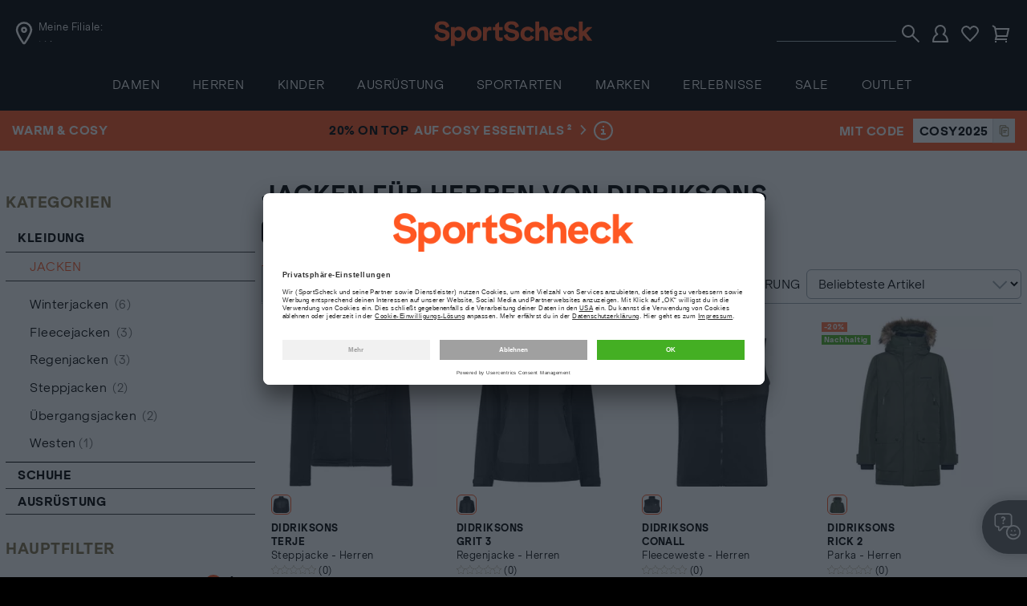

--- FILE ---
content_type: text/html;charset=utf-8
request_url: https://www.sportscheck.com/didriksons/jacken/herren/
body_size: 90885
content:
























<!DOCTYPE html>
<html lang="de" class="pues pues--react">
   <head>
<script></script>
	<script>
		LUX=(function(){var a=("undefined"!==typeof(LUX)&&"undefined"!==typeof(LUX.gaMarks)?LUX.gaMarks:[]);var d=("undefined"!==typeof(LUX)&&"undefined"!==typeof(LUX.gaMeasures)?LUX.gaMeasures:[]);var j="LUX_start";var k=window.performance;var l=("undefined"!==typeof(LUX)&&LUX.ns?LUX.ns:(Date.now?Date.now():+(new Date())));if(k&&k.timing&&k.timing.navigationStart){l=k.timing.navigationStart}function f(){if(k&&k.now){return k.now()}var o=Date.now?Date.now():+(new Date());return o-l}function b(n){if(k){if(k.mark){return k.mark(n)}else{if(k.webkitMark){return k.webkitMark(n)}}}a.push({name:n,entryType:"mark",startTime:f(),duration:0});return}function m(p,t,n){if("undefined"===typeof(t)&&h(j)){t=j}if(k){if(k.measure){if(t){if(n){return k.measure(p,t,n)}else{return k.measure(p,t)}}else{return k.measure(p)}}else{if(k.webkitMeasure){return k.webkitMeasure(p,t,n)}}}var r=0,o=f();if(t){var s=h(t);if(s){r=s.startTime}else{if(k&&k.timing&&k.timing[t]){r=k.timing[t]-k.timing.navigationStart}else{return}}}if(n){var q=h(n);if(q){o=q.startTime}else{if(k&&k.timing&&k.timing[n]){o=k.timing[n]-k.timing.navigationStart}else{return}}}d.push({name:p,entryType:"measure",startTime:r,duration:(o-r)});return}function h(n){return c(n,g())}function c(p,o){for(i=o.length-1;i>=0;i--){var n=o[i];if(p===n.name){return n}}return undefined}function g(){if(k){if(k.getEntriesByType){return k.getEntriesByType("mark")}else{if(k.webkitGetEntriesByType){return k.webkitGetEntriesByType("mark")}}}return a}return{mark:b,measure:m,gaMarks:a,gaMeasures:d}})();LUX.ns=(Date.now?Date.now():+(new Date()));LUX.ac=[];LUX.cmd=function(a){LUX.ac.push(a)};LUX.init=function(){LUX.cmd(["init"])};LUX.send=function(){LUX.cmd(["send"])};LUX.addData=function(a,b){LUX.cmd(["addData",a,b])};LUX_ae=[];window.addEventListener("error",function(a){LUX_ae.push(a)});LUX_al=[];if("function"===typeof(PerformanceObserver)&&"function"===typeof(PerformanceLongTaskTiming)){var LongTaskObserver=new PerformanceObserver(function(c){var b=c.getEntries();for(var a=0;a<b.length;a++){var d=b[a];LUX_al.push(d)}});try{LongTaskObserver.observe({type:["longtask"]})}catch(e){}};
	</script>
<link rel="preconnect" href="//app.usercentrics.eu">
<link rel="preconnect" href="//api.usercentrics.eu">
<link rel="preload" href="//app.usercentrics.eu/browser-ui/latest/loader.js" as="script"><script>window.performance.mark('head_start');</script><script id="usercentrics-cmp" 
data-settings-id="Ep41Ui2O"
src="https://app.usercentrics.eu/browser-ui/latest/loader.js" 
data-country="germany" 
async>
</script> 
<script>// <![CDATA[
window.ucx = window.ucx || {};
  window.ucx.map = [
    {
      sovendus: 'Xq6iRkMoS',
      trustedshopstrustbadge: 'euTxF4hQ',
      trustedshops: 'HJrGqEs_i-Q',
      amazonpay: 'ugJdklarI',
      personalisierungsdaten: 'uC6ONekfo',
      instagramembed: 'bcM5_3dIa',
      fitanalytics: 'IxzulIDaw',
      bazaarvoice: 'Fmkfq05ox',
      criteosponsoredproducts: 'zark7T52z',
      adjust: '4_QF3AhLH',
      mopinion: 'ldJpMCh66',
      sessioncam: 'YwMRcLSKk',
      firebase: 'LJxqazHQz',
adserver: 'UXoNzWtCr',
swogo: 'fNXRUSqKz',
livebuy: 'vSobaouQP',
prudsys: 'ISSTrDHeT'
    },
    {
     sovendus: 'Xq6iRkMoS',
      trustedshopstrustbadge: 'HSyPJvMCK',
      trustedshops: 'RQYJvdzam',
      amazonpay: 'ugJdklarI',
      personalisierungsdaten: 'uC6ONekfo',
      instagramembed: 'bcM5_3dIa',
      fitanalytics: 'IxzulIDaw',
      bazaarvoice: 'Fmkfq05ox',
      criteosponsoredproducts: 'zark7T52z',
      adjust: '4_QF3AhLH',
      mopinion: 'Ht4faO6_u',
      sessioncam: 'vTIq0qJkA',
      firebase: 'LJxqazHQz',
adserver: 'UXoNzWtCr',
swogo: 'fNXRUSqKz',
livebuy: 'vSobaouQP',
prudsys: 'ISSTrDHeT'
    }
  ];
// ]]></script>
<style class="styles--sps-hot-fix">.c-product-tile-hot-corner__icon { display: none; }</style><meta charset="UTF-8">
<meta http-equiv="X-UA-Compatible" content="IE=edge">
<meta name="viewport" content="width=device-width, initial-scale=1">
<meta name="theme-color" content="#000000"><base href="https://www.sportscheck.com/" />
<meta name="base-path" content="/INTERSHOP/static/WFS/SportScheck-DE-Site/-/-/de_DE/" />
<meta name="ajax-path" content="/INTERSHOP/static/WFS/SportScheck-DE-Site/-/-/de_DE/" />
<link rel="icon" type="image/png" href="/INTERSHOP/static/WFS/SportScheck-DE-Site/-/-/de_DE/images/favicons/favicon.png" sizes="any">
<meta name="apple-mobile-web-app-capable" content="yes"> 
<meta name="apple-mobile-web-app-title" name="SportScheck"> 
<link rel="apple-touch-icon" href="/INTERSHOP/static/WFS/SportScheck-DE-Site/-/-/de_DE/images/favicons/apple-touch-icon.png">
<link rel="mask-icon" href="/INTERSHOP/static/WFS/SportScheck-DE-Site/-/-/de_DE/images/favicons/safari-pinned-tab.svg" color="#ff5722"> 
<meta name="mobile-web-app-capable" content="yes"> 
<link rel="manifest" href="/INTERSHOP/static/WFS/SportScheck-DE-Site/-/-/de_DE/images/favicons/manifest.json"> 
<meta name="msapplication-config" content="/INTERSHOP/static/WFS/SportScheck-DE-Site/-/-/de_DE/images/favicons/browserconfig.xml">
<meta name="country" content="DE">
<meta name="format-detection" content="telephone=no">
<link rel="preconnect" href="//responder.wt-safetag.com" crossorigin>   <meta name="basket" content="0"><meta name="wishlist" content="0">
<meta name="wishlistitems" content=""><meta name="login" content="false"><script>
var pageProperties = {
EncodedSID : 'KlkmmmTAVq63mA34nhC5ig_KPui3j3xIsjcRRkC-Ix1XWlp8i_NnvPfWPui3j7XWhcI=',
RecommEvents : [],
ContentGroup : 'ProductListing',
xsiteBanner : '',

PayPalInstallmentCID : 'AReMy98EYiL9mNxCfSmnlCOAYlUBSIdsmaTCQ8Vool87lQmzY0KpF9CthyOGC_HZaBOqxLNulgzeVwmA',
 

speedcurveContentID : 'ProductListing',

cacheBuster:
{
tagIntegration: 'UG9PSjFEQlo3UytraDlGbVpxMStlQT09Sm0zRklCdDVFTTdjTDdqR0lQSENndz09UURzQVRtSHV0ZVQ1SzFFb1hxRkJnUT09'
},
paths : {

tagIntegration : 'https://www.sportscheck.com/itag/www/com'

},
api : {
base : '',
product : {
base : 'https://www.sportscheck.com/INTERSHOP/rest/WFS/SportScheck-DE-Site/-/sportscheckproduct',
sponsored : 'items=6234583be9c91c%7C6074423be9c91c%7C6234623be9c91c%7C635908f2108523%7C589591046dc110%7C6074323be9c91c%7C6359325ed93c33%7C607451f8c9b88d%7C5668803be9c91c%7C607433a12eaf0e%7C62344820b6286e%7C607433f2108523&category=jacken&filters=(validfrom_de%2Ceq%2C20251210004409),(geschlecht%2Ceq%2Cherren),(brandname%2Ceq%2Cdidriksons)',
actionflag : 'https://www.sportscheck.com/INTERSHOP/web/WFS/SportScheck-DE-Site/de_DE/-/EUR/ViewProduct-ShowActionFlag?FromTemplate=ProductTile&ProductSKU='
},
stores : 'https://www.sportscheck.com/INTERSHOP/rest/WFS/SportScheck-DE-Site/-/stores',
storeService : 'https://www.sportscheck.com/INTERSHOP/rest/WFS/SportScheck-DE-Site/-/store-service',
allServices : 'https://www.sportscheck.com/INTERSHOP/rest/WFS/SportScheck-DE-Site/-/all-services',
addToBasket : 'https://www.sportscheck.com/INTERSHOP/web/WFS/SportScheck-DE-Site/de_DE/-/EUR/ViewProduct-AddProductToBasket',
personalizedUserProfile: {
get : 'https://www.sportscheck.com/INTERSHOP/web/WFS/SportScheck-DE-Site/de_DE/-/EUR/ViewPersonlizedUserProfile-GetPUP',
set : 'https://www.sportscheck.com/INTERSHOP/web/WFS/SportScheck-DE-Site/de_DE/-/EUR/ViewPersonlizedUserProfile-SetPUP'
}
},
apiOld : {
base : 'https://www.sportscheck.com/storefront',
addToWishlist : '/add-to-wishlist',
addToBasket : '/add-to-basket'
},
consent : {
bookAppointment:'https://www.sportscheck.com/INTERSHOP/web/WFS/SportScheck-DE-Site/de_DE/-/EUR/ViewConsent-Start?ConsentName=CaperWhite'
},
sameDayShippingCountdown : {
visible : true
, targetOfCountdown: {
hours: 16,
minutes: 30,
seconds: 0
}
 
}
};
</script><script>
pageProperties.requestId="fPffC2k4tEmfEGsK-3-03"
const sstWorker = new Worker('https://www.sportscheck.com/INTERSHOP/static/WFS/SportScheck-DE-Site/-/-/de_DE/js/modules/global/sst/sstWorker.js?buildNo=2025-09-12+09%3A00%3A55+%2B0200+NOA-3610+release%2Fv172.2+0dbe14426');
</script>
<script>
window.dataLayer = window.dataLayer || {};
dataLayer.dataLayerFromServer = dataLayer.dataLayerFromServer || {events: []};
var events = window.dataLayer.dataLayerFromServer.events;

var dataLayerEventEntry = {"type":"PageView","page":{"contentGroup":"ProductListing","contentID":"Deine Auswahl/Kleidung/Jacken","currency":"EUR","httpStatus":200,"trackingType":"view","errorMessages":null,"basketID":"","sessionID":"KlkmmmTAVq63mA34nhC5ig_KPui3j3xIsjcRRkC-Ix1XWlp8i_NnvPfWPui3j7XWhcI=","iwl":"800","wkz":"93","gclid":null,"tduid":null,"visitorID":"KlkmmmTAVq63mA34nhC5ig_KPui3j3xIsjcRRkC-Ix1XWlp8i_NnvPfWPui3j7XWhcI="},"customer":null,"basket":null};
events.pushAfterInit ? events.pushAfterInit(dataLayerEventEntry) : events.push(dataLayerEventEntry); 

var dataLayerEventEntry = {"type":"GenderPersonalization","personalizationGenderVariant":"default"};
events.pushAfterInit ? events.pushAfterInit(dataLayerEventEntry) : events.push(dataLayerEventEntry); 
</script> 
<title>Jacken f&uuml;r Herren von Didriksons im Online Shop von SportScheck kaufen</title><meta name="description" content="Jacken f&uuml;r Herren von Didriksons bei SportScheck. Jetzt bequem &amp; sicher online bestellen."/><meta name="ROBOTS" content="index,follow"/><link rel="canonical" href="https://www.sportscheck.com/didriksons/jacken/herren/"/><link rel="alternate" hreflang="de-CH" href="https://www.sportscheck.ch/didriksons/jacken/herren/"/><link rel="alternate" hreflang="de-AT" href="https://www.sportscheck.at/didriksons/jacken/herren/"/><link rel="alternate" hreflang="de-DE" href="https://www.sportscheck.com/didriksons/jacken/herren/"/><meta name="genderInformation" content="m"> 







<style class="critical-css proxyId-fonts">@font-face{font-family:ESKlarheitGrotesk;src:url("/INTERSHOP/static/WFS/SportScheck-DE-Site/-/-/de_DE/fonts/es-klarheit-grotesk-light.woff2") format("woff2");font-weight:400;font-display:swap}@font-face{font-family:ESKlarheitGrotesk;src:url("/INTERSHOP/static/WFS/SportScheck-DE-Site/-/-/de_DE/fonts/es-klarheit-grotesk-extra-bold.woff2") format("woff2");font-weight:700;font-display:swap}@font-face{font-family:"Press Start 2P";src:url("/INTERSHOP/static/WFS/SportScheck-DE-Site/-/-/de_DE/fonts/press-start-2p.woff2") format("woff2");font-display:swap}
</style>






<style class="critical-css proxyId-global">*,*::before,*::after{box-sizing:border-box;-webkit-tap-highlight-color:rgba(0,0,0,0)}::selection{background-color:#ff5722;color:#fff}*::-moz-focus-inner{outline:0 !important;border:0 !important}body{margin:0}input,optgroup,select,textarea{margin:0;border-radius:0;font-family:"ESKlarheitGrotesk","Arial",sans-serif;font-size:inherit;line-height:inherit}input::-webkit-input-placeholder,optgroup::-webkit-input-placeholder,select::-webkit-input-placeholder,textarea::-webkit-input-placeholder{color:#9fa8b1;opacity:1}input::-moz-placeholder,optgroup::-moz-placeholder,select::-moz-placeholder,textarea::-moz-placeholder{color:#9fa8b1;opacity:1}input:-ms-input-placeholder,optgroup:-ms-input-placeholder,select:-ms-input-placeholder,textarea:-ms-input-placeholder{color:#9fa8b1;opacity:1}input:-moz-placeholder,optgroup:-moz-placeholder,select:-moz-placeholder,textarea:-moz-placeholder{color:#9fa8b1;opacity:1}ul{-webkit-margin-before:0;-webkit-margin-after:0;-webkit-padding-start:0}dl,dd{margin:0}input[type=submit],input[type=reset]{appearance:none}input:invalid,textarea:invalid{box-shadow:none}legend{display:table;padding:0}fieldset{min-width:0;margin:0;padding:.01em 0 0 0;border:0}body:not(:-moz-handler-blocked) fieldset{display:table-cell}button{overflow:visible;border-radius:0;font-family:"ESKlarheitGrotesk","Arial",sans-serif}body{background:#fff}@media(min-width: 64em)and (min-color: 0){body{overflow-anchor:none;transform:scale(0)}}@media(min-width: 64em)and (min-color: 1){html body{transform:none}}body.filter--women #trc_nav__level--0_damen{color:#ff5722}body.filter--men #trc_nav__level--0_herren{color:#ff5722}body.filter--kids #trc_nav__level--0_kinder{color:#ff5722}.row{max-width:155.1724137931rem;margin-right:auto;margin-left:auto;display:flex;flex-flow:row wrap}.row .row{margin-right:-0.4rem;margin-left:-0.4rem}@media print,screen and (min-width: 30em){.row .row{margin-right:-0.4rem;margin-left:-0.4rem}}@media print,screen and (min-width: 40em){.row .row{margin-right:-0.4rem;margin-left:-0.4rem}}@media print,screen and (min-width: 64em){.row .row{margin-right:-0.4rem;margin-left:-0.4rem}}@media screen and (min-width: 75em){.row .row{margin-right:-0.4rem;margin-left:-0.4rem}}@media screen and (min-width: 90em){.row .row{margin-right:-0.4rem;margin-left:-0.4rem}}@media screen and (min-width: 120em){.row .row{margin-right:-0.4rem;margin-left:-0.4rem}}.row .row.collapse{margin-right:0;margin-left:0}.row.expanded{max-width:none}.row.expanded .row{margin-right:auto;margin-left:auto}.row:not(.expanded) .row{max-width:none}.row.collapse>.column,.row.collapse>.columns{padding-right:0;padding-left:0}.row.is-collapse-child,.row.collapse>.column>.row,.row.collapse>.columns>.row{margin-right:0;margin-left:0}.column,.columns{flex:1 1 0px;padding-right:.4rem;padding-left:.4rem}@media print,screen and (min-width: 40em){.column,.columns{padding-right:.4rem;padding-left:.4rem}}@media print,screen and (min-width: 64em){.column,.columns{padding-right:.4rem;padding-left:.4rem}}@media screen and (min-width: 75em){.column,.columns{padding-right:.4rem;padding-left:.4rem}}.column,.columns{min-width:0}.column.row.row,.row.row.columns{float:none;display:block}.row .column.row.row,.row .row.row.columns{margin-right:0;margin-left:0;padding-right:0;padding-left:0}.small-1{flex:0 0 8.3333333333%;max-width:8.3333333333%}.small-offset-0{margin-left:0%}.small-2{flex:0 0 16.6666666667%;max-width:16.6666666667%}.small-offset-1{margin-left:8.3333333333%}.small-3{flex:0 0 25%;max-width:25%}.small-offset-2{margin-left:16.6666666667%}.small-4{flex:0 0 33.3333333333%;max-width:33.3333333333%}.small-offset-3{margin-left:25%}.small-5{flex:0 0 41.6666666667%;max-width:41.6666666667%}.small-offset-4{margin-left:33.3333333333%}.small-6{flex:0 0 50%;max-width:50%}.small-offset-5{margin-left:41.6666666667%}.small-7{flex:0 0 58.3333333333%;max-width:58.3333333333%}.small-offset-6{margin-left:50%}.small-8{flex:0 0 66.6666666667%;max-width:66.6666666667%}.small-offset-7{margin-left:58.3333333333%}.small-9{flex:0 0 75%;max-width:75%}.small-offset-8{margin-left:66.6666666667%}.small-10{flex:0 0 83.3333333333%;max-width:83.3333333333%}.small-offset-9{margin-left:75%}.small-11{flex:0 0 91.6666666667%;max-width:91.6666666667%}.small-offset-10{margin-left:83.3333333333%}.small-12{flex:0 0 100%;max-width:100%}.small-offset-11{margin-left:91.6666666667%}.small-up-1{flex-wrap:wrap}.small-up-1>.column,.small-up-1>.columns{flex:0 0 100%;max-width:100%}.small-up-2{flex-wrap:wrap}.small-up-2>.column,.small-up-2>.columns{flex:0 0 50%;max-width:50%}.small-up-3{flex-wrap:wrap}.small-up-3>.column,.small-up-3>.columns{flex:0 0 33.3333333333%;max-width:33.3333333333%}.small-up-4{flex-wrap:wrap}.small-up-4>.column,.small-up-4>.columns{flex:0 0 25%;max-width:25%}.small-up-5{flex-wrap:wrap}.small-up-5>.column,.small-up-5>.columns{flex:0 0 20%;max-width:20%}.small-up-6{flex-wrap:wrap}.small-up-6>.column,.small-up-6>.columns{flex:0 0 16.6666666667%;max-width:16.6666666667%}.small-up-7{flex-wrap:wrap}.small-up-7>.column,.small-up-7>.columns{flex:0 0 14.2857142857%;max-width:14.2857142857%}.small-up-8{flex-wrap:wrap}.small-up-8>.column,.small-up-8>.columns{flex:0 0 12.5%;max-width:12.5%}.small-collapse>.column,.small-collapse>.columns{padding-right:0;padding-left:0}.small-uncollapse>.column,.small-uncollapse>.columns{padding-right:.4rem;padding-left:.4rem}@media print,screen and (min-width: 30em){.smaller-1{flex:0 0 8.3333333333%;max-width:8.3333333333%}.smaller-offset-0{margin-left:0%}.smaller-2{flex:0 0 16.6666666667%;max-width:16.6666666667%}.smaller-offset-1{margin-left:8.3333333333%}.smaller-3{flex:0 0 25%;max-width:25%}.smaller-offset-2{margin-left:16.6666666667%}.smaller-4{flex:0 0 33.3333333333%;max-width:33.3333333333%}.smaller-offset-3{margin-left:25%}.smaller-5{flex:0 0 41.6666666667%;max-width:41.6666666667%}.smaller-offset-4{margin-left:33.3333333333%}.smaller-6{flex:0 0 50%;max-width:50%}.smaller-offset-5{margin-left:41.6666666667%}.smaller-7{flex:0 0 58.3333333333%;max-width:58.3333333333%}.smaller-offset-6{margin-left:50%}.smaller-8{flex:0 0 66.6666666667%;max-width:66.6666666667%}.smaller-offset-7{margin-left:58.3333333333%}.smaller-9{flex:0 0 75%;max-width:75%}.smaller-offset-8{margin-left:66.6666666667%}.smaller-10{flex:0 0 83.3333333333%;max-width:83.3333333333%}.smaller-offset-9{margin-left:75%}.smaller-11{flex:0 0 91.6666666667%;max-width:91.6666666667%}.smaller-offset-10{margin-left:83.3333333333%}.smaller-12{flex:0 0 100%;max-width:100%}.smaller-offset-11{margin-left:91.6666666667%}.smaller-up-1{flex-wrap:wrap}.smaller-up-1>.column,.smaller-up-1>.columns{flex:0 0 100%;max-width:100%}.smaller-up-2{flex-wrap:wrap}.smaller-up-2>.column,.smaller-up-2>.columns{flex:0 0 50%;max-width:50%}.smaller-up-3{flex-wrap:wrap}.smaller-up-3>.column,.smaller-up-3>.columns{flex:0 0 33.3333333333%;max-width:33.3333333333%}.smaller-up-4{flex-wrap:wrap}.smaller-up-4>.column,.smaller-up-4>.columns{flex:0 0 25%;max-width:25%}.smaller-up-5{flex-wrap:wrap}.smaller-up-5>.column,.smaller-up-5>.columns{flex:0 0 20%;max-width:20%}.smaller-up-6{flex-wrap:wrap}.smaller-up-6>.column,.smaller-up-6>.columns{flex:0 0 16.6666666667%;max-width:16.6666666667%}.smaller-up-7{flex-wrap:wrap}.smaller-up-7>.column,.smaller-up-7>.columns{flex:0 0 14.2857142857%;max-width:14.2857142857%}.smaller-up-8{flex-wrap:wrap}.smaller-up-8>.column,.smaller-up-8>.columns{flex:0 0 12.5%;max-width:12.5%}}@media print,screen and (min-width: 30em)and (min-width: 30em){.smaller-expand{flex:1 1 0px}}.row.smaller-unstack>.column,.row.smaller-unstack>.columns{flex:0 0 100%}@media print,screen and (min-width: 30em){.row.smaller-unstack>.column,.row.smaller-unstack>.columns{flex:1 1 0px}.smaller-collapse>.column,.smaller-collapse>.columns{padding-right:0;padding-left:0}.smaller-uncollapse>.column,.smaller-uncollapse>.columns{padding-right:.4rem;padding-left:.4rem}}@media print,screen and (min-width: 40em){.medium-1{flex:0 0 8.3333333333%;max-width:8.3333333333%}.medium-offset-0{margin-left:0%}.medium-2{flex:0 0 16.6666666667%;max-width:16.6666666667%}.medium-offset-1{margin-left:8.3333333333%}.medium-3{flex:0 0 25%;max-width:25%}.medium-offset-2{margin-left:16.6666666667%}.medium-4{flex:0 0 33.3333333333%;max-width:33.3333333333%}.medium-offset-3{margin-left:25%}.medium-5{flex:0 0 41.6666666667%;max-width:41.6666666667%}.medium-offset-4{margin-left:33.3333333333%}.medium-6{flex:0 0 50%;max-width:50%}.medium-offset-5{margin-left:41.6666666667%}.medium-7{flex:0 0 58.3333333333%;max-width:58.3333333333%}.medium-offset-6{margin-left:50%}.medium-8{flex:0 0 66.6666666667%;max-width:66.6666666667%}.medium-offset-7{margin-left:58.3333333333%}.medium-9{flex:0 0 75%;max-width:75%}.medium-offset-8{margin-left:66.6666666667%}.medium-10{flex:0 0 83.3333333333%;max-width:83.3333333333%}.medium-offset-9{margin-left:75%}.medium-11{flex:0 0 91.6666666667%;max-width:91.6666666667%}.medium-offset-10{margin-left:83.3333333333%}.medium-12{flex:0 0 100%;max-width:100%}.medium-offset-11{margin-left:91.6666666667%}.medium-up-1{flex-wrap:wrap}.medium-up-1>.column,.medium-up-1>.columns{flex:0 0 100%;max-width:100%}.medium-up-2{flex-wrap:wrap}.medium-up-2>.column,.medium-up-2>.columns{flex:0 0 50%;max-width:50%}.medium-up-3{flex-wrap:wrap}.medium-up-3>.column,.medium-up-3>.columns{flex:0 0 33.3333333333%;max-width:33.3333333333%}.medium-up-4{flex-wrap:wrap}.medium-up-4>.column,.medium-up-4>.columns{flex:0 0 25%;max-width:25%}.medium-up-5{flex-wrap:wrap}.medium-up-5>.column,.medium-up-5>.columns{flex:0 0 20%;max-width:20%}.medium-up-6{flex-wrap:wrap}.medium-up-6>.column,.medium-up-6>.columns{flex:0 0 16.6666666667%;max-width:16.6666666667%}.medium-up-7{flex-wrap:wrap}.medium-up-7>.column,.medium-up-7>.columns{flex:0 0 14.2857142857%;max-width:14.2857142857%}.medium-up-8{flex-wrap:wrap}.medium-up-8>.column,.medium-up-8>.columns{flex:0 0 12.5%;max-width:12.5%}}@media print,screen and (min-width: 40em)and (min-width: 40em){.medium-expand{flex:1 1 0px}}.row.medium-unstack>.column,.row.medium-unstack>.columns{flex:0 0 100%}@media print,screen and (min-width: 40em){.row.medium-unstack>.column,.row.medium-unstack>.columns{flex:1 1 0px}.medium-collapse>.column,.medium-collapse>.columns{padding-right:0;padding-left:0}.medium-uncollapse>.column,.medium-uncollapse>.columns{padding-right:.4rem;padding-left:.4rem}}@media print,screen and (min-width: 64em){.large-1{flex:0 0 8.3333333333%;max-width:8.3333333333%}.large-offset-0{margin-left:0%}.large-2{flex:0 0 16.6666666667%;max-width:16.6666666667%}.large-offset-1{margin-left:8.3333333333%}.large-3{flex:0 0 25%;max-width:25%}.large-offset-2{margin-left:16.6666666667%}.large-4{flex:0 0 33.3333333333%;max-width:33.3333333333%}.large-offset-3{margin-left:25%}.large-5{flex:0 0 41.6666666667%;max-width:41.6666666667%}.large-offset-4{margin-left:33.3333333333%}.large-6{flex:0 0 50%;max-width:50%}.large-offset-5{margin-left:41.6666666667%}.large-7{flex:0 0 58.3333333333%;max-width:58.3333333333%}.large-offset-6{margin-left:50%}.large-8{flex:0 0 66.6666666667%;max-width:66.6666666667%}.large-offset-7{margin-left:58.3333333333%}.large-9{flex:0 0 75%;max-width:75%}.large-offset-8{margin-left:66.6666666667%}.large-10{flex:0 0 83.3333333333%;max-width:83.3333333333%}.large-offset-9{margin-left:75%}.large-11{flex:0 0 91.6666666667%;max-width:91.6666666667%}.large-offset-10{margin-left:83.3333333333%}.large-12{flex:0 0 100%;max-width:100%}.large-offset-11{margin-left:91.6666666667%}.large-up-1{flex-wrap:wrap}.large-up-1>.column,.large-up-1>.columns{flex:0 0 100%;max-width:100%}.large-up-2{flex-wrap:wrap}.large-up-2>.column,.large-up-2>.columns{flex:0 0 50%;max-width:50%}.large-up-3{flex-wrap:wrap}.large-up-3>.column,.large-up-3>.columns{flex:0 0 33.3333333333%;max-width:33.3333333333%}.large-up-4{flex-wrap:wrap}.large-up-4>.column,.large-up-4>.columns{flex:0 0 25%;max-width:25%}.large-up-5{flex-wrap:wrap}.large-up-5>.column,.large-up-5>.columns{flex:0 0 20%;max-width:20%}.large-up-6{flex-wrap:wrap}.large-up-6>.column,.large-up-6>.columns{flex:0 0 16.6666666667%;max-width:16.6666666667%}.large-up-7{flex-wrap:wrap}.large-up-7>.column,.large-up-7>.columns{flex:0 0 14.2857142857%;max-width:14.2857142857%}.large-up-8{flex-wrap:wrap}.large-up-8>.column,.large-up-8>.columns{flex:0 0 12.5%;max-width:12.5%}}@media print,screen and (min-width: 64em)and (min-width: 64em){.large-expand{flex:1 1 0px}}.row.large-unstack>.column,.row.large-unstack>.columns{flex:0 0 100%}@media print,screen and (min-width: 64em){.row.large-unstack>.column,.row.large-unstack>.columns{flex:1 1 0px}.large-collapse>.column,.large-collapse>.columns{padding-right:0;padding-left:0}.large-uncollapse>.column,.large-uncollapse>.columns{padding-right:.4rem;padding-left:.4rem}}@media screen and (min-width: 75em){.xlarge-1{flex:0 0 8.3333333333%;max-width:8.3333333333%}.xlarge-offset-0{margin-left:0%}.xlarge-2{flex:0 0 16.6666666667%;max-width:16.6666666667%}.xlarge-offset-1{margin-left:8.3333333333%}.xlarge-3{flex:0 0 25%;max-width:25%}.xlarge-offset-2{margin-left:16.6666666667%}.xlarge-4{flex:0 0 33.3333333333%;max-width:33.3333333333%}.xlarge-offset-3{margin-left:25%}.xlarge-5{flex:0 0 41.6666666667%;max-width:41.6666666667%}.xlarge-offset-4{margin-left:33.3333333333%}.xlarge-6{flex:0 0 50%;max-width:50%}.xlarge-offset-5{margin-left:41.6666666667%}.xlarge-7{flex:0 0 58.3333333333%;max-width:58.3333333333%}.xlarge-offset-6{margin-left:50%}.xlarge-8{flex:0 0 66.6666666667%;max-width:66.6666666667%}.xlarge-offset-7{margin-left:58.3333333333%}.xlarge-9{flex:0 0 75%;max-width:75%}.xlarge-offset-8{margin-left:66.6666666667%}.xlarge-10{flex:0 0 83.3333333333%;max-width:83.3333333333%}.xlarge-offset-9{margin-left:75%}.xlarge-11{flex:0 0 91.6666666667%;max-width:91.6666666667%}.xlarge-offset-10{margin-left:83.3333333333%}.xlarge-12{flex:0 0 100%;max-width:100%}.xlarge-offset-11{margin-left:91.6666666667%}.xlarge-up-1{flex-wrap:wrap}.xlarge-up-1>.column,.xlarge-up-1>.columns{flex:0 0 100%;max-width:100%}.xlarge-up-2{flex-wrap:wrap}.xlarge-up-2>.column,.xlarge-up-2>.columns{flex:0 0 50%;max-width:50%}.xlarge-up-3{flex-wrap:wrap}.xlarge-up-3>.column,.xlarge-up-3>.columns{flex:0 0 33.3333333333%;max-width:33.3333333333%}.xlarge-up-4{flex-wrap:wrap}.xlarge-up-4>.column,.xlarge-up-4>.columns{flex:0 0 25%;max-width:25%}.xlarge-up-5{flex-wrap:wrap}.xlarge-up-5>.column,.xlarge-up-5>.columns{flex:0 0 20%;max-width:20%}.xlarge-up-6{flex-wrap:wrap}.xlarge-up-6>.column,.xlarge-up-6>.columns{flex:0 0 16.6666666667%;max-width:16.6666666667%}.xlarge-up-7{flex-wrap:wrap}.xlarge-up-7>.column,.xlarge-up-7>.columns{flex:0 0 14.2857142857%;max-width:14.2857142857%}.xlarge-up-8{flex-wrap:wrap}.xlarge-up-8>.column,.xlarge-up-8>.columns{flex:0 0 12.5%;max-width:12.5%}}@media screen and (min-width: 75em)and (min-width: 75em){.xlarge-expand{flex:1 1 0px}}.row.xlarge-unstack>.column,.row.xlarge-unstack>.columns{flex:0 0 100%}@media screen and (min-width: 75em){.row.xlarge-unstack>.column,.row.xlarge-unstack>.columns{flex:1 1 0px}.xlarge-collapse>.column,.xlarge-collapse>.columns{padding-right:0;padding-left:0}.xlarge-uncollapse>.column,.xlarge-uncollapse>.columns{padding-right:.4rem;padding-left:.4rem}}@media screen and (min-width: 90em){.xxlarge-1{flex:0 0 8.3333333333%;max-width:8.3333333333%}.xxlarge-offset-0{margin-left:0%}.xxlarge-2{flex:0 0 16.6666666667%;max-width:16.6666666667%}.xxlarge-offset-1{margin-left:8.3333333333%}.xxlarge-3{flex:0 0 25%;max-width:25%}.xxlarge-offset-2{margin-left:16.6666666667%}.xxlarge-4{flex:0 0 33.3333333333%;max-width:33.3333333333%}.xxlarge-offset-3{margin-left:25%}.xxlarge-5{flex:0 0 41.6666666667%;max-width:41.6666666667%}.xxlarge-offset-4{margin-left:33.3333333333%}.xxlarge-6{flex:0 0 50%;max-width:50%}.xxlarge-offset-5{margin-left:41.6666666667%}.xxlarge-7{flex:0 0 58.3333333333%;max-width:58.3333333333%}.xxlarge-offset-6{margin-left:50%}.xxlarge-8{flex:0 0 66.6666666667%;max-width:66.6666666667%}.xxlarge-offset-7{margin-left:58.3333333333%}.xxlarge-9{flex:0 0 75%;max-width:75%}.xxlarge-offset-8{margin-left:66.6666666667%}.xxlarge-10{flex:0 0 83.3333333333%;max-width:83.3333333333%}.xxlarge-offset-9{margin-left:75%}.xxlarge-11{flex:0 0 91.6666666667%;max-width:91.6666666667%}.xxlarge-offset-10{margin-left:83.3333333333%}.xxlarge-12{flex:0 0 100%;max-width:100%}.xxlarge-offset-11{margin-left:91.6666666667%}.xxlarge-up-1{flex-wrap:wrap}.xxlarge-up-1>.column,.xxlarge-up-1>.columns{flex:0 0 100%;max-width:100%}.xxlarge-up-2{flex-wrap:wrap}.xxlarge-up-2>.column,.xxlarge-up-2>.columns{flex:0 0 50%;max-width:50%}.xxlarge-up-3{flex-wrap:wrap}.xxlarge-up-3>.column,.xxlarge-up-3>.columns{flex:0 0 33.3333333333%;max-width:33.3333333333%}.xxlarge-up-4{flex-wrap:wrap}.xxlarge-up-4>.column,.xxlarge-up-4>.columns{flex:0 0 25%;max-width:25%}.xxlarge-up-5{flex-wrap:wrap}.xxlarge-up-5>.column,.xxlarge-up-5>.columns{flex:0 0 20%;max-width:20%}.xxlarge-up-6{flex-wrap:wrap}.xxlarge-up-6>.column,.xxlarge-up-6>.columns{flex:0 0 16.6666666667%;max-width:16.6666666667%}.xxlarge-up-7{flex-wrap:wrap}.xxlarge-up-7>.column,.xxlarge-up-7>.columns{flex:0 0 14.2857142857%;max-width:14.2857142857%}.xxlarge-up-8{flex-wrap:wrap}.xxlarge-up-8>.column,.xxlarge-up-8>.columns{flex:0 0 12.5%;max-width:12.5%}}@media screen and (min-width: 90em)and (min-width: 90em){.xxlarge-expand{flex:1 1 0px}}.row.xxlarge-unstack>.column,.row.xxlarge-unstack>.columns{flex:0 0 100%}@media screen and (min-width: 90em){.row.xxlarge-unstack>.column,.row.xxlarge-unstack>.columns{flex:1 1 0px}.xxlarge-collapse>.column,.xxlarge-collapse>.columns{padding-right:0;padding-left:0}.xxlarge-uncollapse>.column,.xxlarge-uncollapse>.columns{padding-right:.4rem;padding-left:.4rem}}@media screen and (min-width: 120em){.xxxlarge-1{flex:0 0 8.3333333333%;max-width:8.3333333333%}.xxxlarge-offset-0{margin-left:0%}.xxxlarge-2{flex:0 0 16.6666666667%;max-width:16.6666666667%}.xxxlarge-offset-1{margin-left:8.3333333333%}.xxxlarge-3{flex:0 0 25%;max-width:25%}.xxxlarge-offset-2{margin-left:16.6666666667%}.xxxlarge-4{flex:0 0 33.3333333333%;max-width:33.3333333333%}.xxxlarge-offset-3{margin-left:25%}.xxxlarge-5{flex:0 0 41.6666666667%;max-width:41.6666666667%}.xxxlarge-offset-4{margin-left:33.3333333333%}.xxxlarge-6{flex:0 0 50%;max-width:50%}.xxxlarge-offset-5{margin-left:41.6666666667%}.xxxlarge-7{flex:0 0 58.3333333333%;max-width:58.3333333333%}.xxxlarge-offset-6{margin-left:50%}.xxxlarge-8{flex:0 0 66.6666666667%;max-width:66.6666666667%}.xxxlarge-offset-7{margin-left:58.3333333333%}.xxxlarge-9{flex:0 0 75%;max-width:75%}.xxxlarge-offset-8{margin-left:66.6666666667%}.xxxlarge-10{flex:0 0 83.3333333333%;max-width:83.3333333333%}.xxxlarge-offset-9{margin-left:75%}.xxxlarge-11{flex:0 0 91.6666666667%;max-width:91.6666666667%}.xxxlarge-offset-10{margin-left:83.3333333333%}.xxxlarge-12{flex:0 0 100%;max-width:100%}.xxxlarge-offset-11{margin-left:91.6666666667%}.xxxlarge-up-1{flex-wrap:wrap}.xxxlarge-up-1>.column,.xxxlarge-up-1>.columns{flex:0 0 100%;max-width:100%}.xxxlarge-up-2{flex-wrap:wrap}.xxxlarge-up-2>.column,.xxxlarge-up-2>.columns{flex:0 0 50%;max-width:50%}.xxxlarge-up-3{flex-wrap:wrap}.xxxlarge-up-3>.column,.xxxlarge-up-3>.columns{flex:0 0 33.3333333333%;max-width:33.3333333333%}.xxxlarge-up-4{flex-wrap:wrap}.xxxlarge-up-4>.column,.xxxlarge-up-4>.columns{flex:0 0 25%;max-width:25%}.xxxlarge-up-5{flex-wrap:wrap}.xxxlarge-up-5>.column,.xxxlarge-up-5>.columns{flex:0 0 20%;max-width:20%}.xxxlarge-up-6{flex-wrap:wrap}.xxxlarge-up-6>.column,.xxxlarge-up-6>.columns{flex:0 0 16.6666666667%;max-width:16.6666666667%}.xxxlarge-up-7{flex-wrap:wrap}.xxxlarge-up-7>.column,.xxxlarge-up-7>.columns{flex:0 0 14.2857142857%;max-width:14.2857142857%}.xxxlarge-up-8{flex-wrap:wrap}.xxxlarge-up-8>.column,.xxxlarge-up-8>.columns{flex:0 0 12.5%;max-width:12.5%}}@media screen and (min-width: 120em)and (min-width: 120em){.xxxlarge-expand{flex:1 1 0px}}.row.xxxlarge-unstack>.column,.row.xxxlarge-unstack>.columns{flex:0 0 100%}@media screen and (min-width: 120em){.row.xxxlarge-unstack>.column,.row.xxxlarge-unstack>.columns{flex:1 1 0px}.xxxlarge-collapse>.column,.xxxlarge-collapse>.columns{padding-right:0;padding-left:0}.xxxlarge-uncollapse>.column,.xxxlarge-uncollapse>.columns{padding-right:.4rem;padding-left:.4rem}}.shrink{flex:0 0 auto;max-width:100%}.column-block{margin-bottom:.8rem}.column-block>:last-child{margin-bottom:0}@media print,screen and (min-width: 40em){.column-block{margin-bottom:.8rem}.column-block>:last-child{margin-bottom:0}}@media print,screen and (min-width: 64em){.column-block{margin-bottom:.8rem}.column-block>:last-child{margin-bottom:0}}@media screen and (min-width: 75em){.column-block{margin-bottom:.8rem}.column-block>:last-child{margin-bottom:0}}.align-left{justify-content:flex-start}.align-right{justify-content:flex-end}.align-center{justify-content:center}.align-justify{justify-content:space-between}.align-spaced{justify-content:space-around}.align-left.vertical.menu>li>a{justify-content:flex-start}.align-right.vertical.menu>li>a{justify-content:flex-end}.align-center.vertical.menu>li>a{justify-content:center}.align-top{align-items:flex-start}.align-self-top{align-self:flex-start}.align-bottom{align-items:flex-end}.align-self-bottom{align-self:flex-end}.align-middle{align-items:center}.align-self-middle{align-self:center}.align-stretch{align-items:stretch}.align-self-stretch{align-self:stretch}.align-center-middle{justify-content:center;align-items:center;align-content:center}.small-order-1{order:1}.small-order-2{order:2}.small-order-3{order:3}.small-order-4{order:4}.small-order-5{order:5}.small-order-6{order:6}@media print,screen and (min-width: 30em){.smaller-order-1{order:1}.smaller-order-2{order:2}.smaller-order-3{order:3}.smaller-order-4{order:4}.smaller-order-5{order:5}.smaller-order-6{order:6}}@media print,screen and (min-width: 40em){.medium-order-1{order:1}.medium-order-2{order:2}.medium-order-3{order:3}.medium-order-4{order:4}.medium-order-5{order:5}.medium-order-6{order:6}}@media print,screen and (min-width: 64em){.large-order-1{order:1}.large-order-2{order:2}.large-order-3{order:3}.large-order-4{order:4}.large-order-5{order:5}.large-order-6{order:6}}@media screen and (min-width: 75em){.xlarge-order-1{order:1}.xlarge-order-2{order:2}.xlarge-order-3{order:3}.xlarge-order-4{order:4}.xlarge-order-5{order:5}.xlarge-order-6{order:6}}@media screen and (min-width: 90em){.xxlarge-order-1{order:1}.xxlarge-order-2{order:2}.xxlarge-order-3{order:3}.xxlarge-order-4{order:4}.xxlarge-order-5{order:5}.xxlarge-order-6{order:6}}@media screen and (min-width: 120em){.xxxlarge-order-1{order:1}.xxxlarge-order-2{order:2}.xxxlarge-order-3{order:3}.xxxlarge-order-4{order:4}.xxxlarge-order-5{order:5}.xxxlarge-order-6{order:6}}.flex-container{display:flex}.flex-child-auto{flex:1 1 auto}.flex-child-grow{flex:1 0 auto}.flex-child-shrink{flex:0 1 auto}.flex-dir-row{flex-direction:row}.flex-dir-row-reverse{flex-direction:row-reverse}.flex-dir-column{flex-direction:column}.flex-dir-column-reverse{flex-direction:column-reverse}@media print,screen and (min-width: 30em){.smaller-flex-container{display:flex}.smaller-flex-child-auto{flex:1 1 auto}.smaller-flex-child-grow{flex:1 0 auto}.smaller-flex-child-shrink{flex:0 1 auto}.smaller-flex-dir-row{flex-direction:row}.smaller-flex-dir-row-reverse{flex-direction:row-reverse}.smaller-flex-dir-column{flex-direction:column}.smaller-flex-dir-column-reverse{flex-direction:column-reverse}}@media print,screen and (min-width: 40em){.medium-flex-container{display:flex}.medium-flex-child-auto{flex:1 1 auto}.medium-flex-child-grow{flex:1 0 auto}.medium-flex-child-shrink{flex:0 1 auto}.medium-flex-dir-row{flex-direction:row}.medium-flex-dir-row-reverse{flex-direction:row-reverse}.medium-flex-dir-column{flex-direction:column}.medium-flex-dir-column-reverse{flex-direction:column-reverse}}@media print,screen and (min-width: 64em){.large-flex-container{display:flex}.large-flex-child-auto{flex:1 1 auto}.large-flex-child-grow{flex:1 0 auto}.large-flex-child-shrink{flex:0 1 auto}.large-flex-dir-row{flex-direction:row}.large-flex-dir-row-reverse{flex-direction:row-reverse}.large-flex-dir-column{flex-direction:column}.large-flex-dir-column-reverse{flex-direction:column-reverse}}@media screen and (min-width: 75em){.xlarge-flex-container{display:flex}.xlarge-flex-child-auto{flex:1 1 auto}.xlarge-flex-child-grow{flex:1 0 auto}.xlarge-flex-child-shrink{flex:0 1 auto}.xlarge-flex-dir-row{flex-direction:row}.xlarge-flex-dir-row-reverse{flex-direction:row-reverse}.xlarge-flex-dir-column{flex-direction:column}.xlarge-flex-dir-column-reverse{flex-direction:column-reverse}}@media screen and (min-width: 90em){.xxlarge-flex-container{display:flex}.xxlarge-flex-child-auto{flex:1 1 auto}.xxlarge-flex-child-grow{flex:1 0 auto}.xxlarge-flex-child-shrink{flex:0 1 auto}.xxlarge-flex-dir-row{flex-direction:row}.xxlarge-flex-dir-row-reverse{flex-direction:row-reverse}.xxlarge-flex-dir-column{flex-direction:column}.xxlarge-flex-dir-column-reverse{flex-direction:column-reverse}}@media screen and (min-width: 120em){.xxxlarge-flex-container{display:flex}.xxxlarge-flex-child-auto{flex:1 1 auto}.xxxlarge-flex-child-grow{flex:1 0 auto}.xxxlarge-flex-child-shrink{flex:0 1 auto}.xxxlarge-flex-dir-row{flex-direction:row}.xxxlarge-flex-dir-row-reverse{flex-direction:row-reverse}.xxxlarge-flex-dir-column{flex-direction:column}.xxxlarge-flex-dir-column-reverse{flex-direction:column-reverse}}.responsive-embed,.flex-video{position:relative;height:0;margin-bottom:1.724137931rem;padding-bottom:75%;overflow:hidden}.responsive-embed iframe,.responsive-embed object,.responsive-embed embed,.responsive-embed video,.flex-video iframe,.flex-video object,.flex-video embed,.flex-video video{position:absolute;top:0;left:0;width:100%;height:100%}.responsive-embed.widescreen,.flex-video.widescreen{padding-bottom:56.25%}.hide{display:none !important}.invisible{visibility:hidden}@media screen and (max-width: 29.99875em){.hide-for-small-only{display:none !important}}@media screen and (max-width: 0em),screen and (min-width: 30em){.show-for-small-only{display:none !important}}@media print,screen and (min-width: 30em){.hide-for-smaller{display:none !important}}@media screen and (max-width: 29.99875em){.show-for-smaller{display:none !important}}@media screen and (min-width: 30em)and (max-width: 39.99875em){.hide-for-smaller-only{display:none !important}}@media screen and (max-width: 29.99875em),screen and (min-width: 40em){.show-for-smaller-only{display:none !important}}@media print,screen and (min-width: 40em){.hide-for-medium{display:none !important}}@media screen and (max-width: 39.99875em){.show-for-medium{display:none !important}}@media screen and (min-width: 40em)and (max-width: 63.99875em){.hide-for-medium-only{display:none !important}}@media screen and (max-width: 39.99875em),screen and (min-width: 64em){.show-for-medium-only{display:none !important}}@media print,screen and (min-width: 64em){.hide-for-large{display:none !important}}@media screen and (max-width: 63.99875em){.show-for-large{display:none !important}}@media screen and (min-width: 64em)and (max-width: 74.99875em){.hide-for-large-only{display:none !important}}@media screen and (max-width: 63.99875em),screen and (min-width: 75em){.show-for-large-only{display:none !important}}@media screen and (min-width: 75em){.hide-for-xlarge{display:none !important}}@media screen and (max-width: 74.99875em){.show-for-xlarge{display:none !important}}@media screen and (min-width: 75em)and (max-width: 89.99875em){.hide-for-xlarge-only{display:none !important}}@media screen and (max-width: 74.99875em),screen and (min-width: 90em){.show-for-xlarge-only{display:none !important}}@media screen and (min-width: 90em){.hide-for-xxlarge{display:none !important}}@media screen and (max-width: 89.99875em){.show-for-xxlarge{display:none !important}}@media screen and (min-width: 90em)and (max-width: 119.99875em){.hide-for-xxlarge-only{display:none !important}}@media screen and (max-width: 89.99875em),screen and (min-width: 120em){.show-for-xxlarge-only{display:none !important}}@media screen and (min-width: 120em){.hide-for-xxxlarge{display:none !important}}@media screen and (max-width: 119.99875em){.show-for-xxxlarge{display:none !important}}@media screen and (min-width: 120em){.hide-for-xxxlarge-only{display:none !important}}@media screen and (max-width: 119.99875em){.show-for-xxxlarge-only{display:none !important}}.show-for-sr,.show-on-focus{position:absolute !important;width:1px;height:1px;padding:0;overflow:hidden;clip:rect(0, 0, 0, 0);white-space:nowrap;border:0}.show-on-focus:active,.show-on-focus:focus{position:static !important;width:auto;height:auto;overflow:visible;clip:auto;white-space:normal}.show-for-landscape,.hide-for-portrait{display:block !important}@media screen and (orientation: landscape){.show-for-landscape,.hide-for-portrait{display:block !important}}@media screen and (orientation: portrait){.show-for-landscape,.hide-for-portrait{display:none !important}}.hide-for-landscape,.show-for-portrait{display:none !important}@media screen and (orientation: landscape){.hide-for-landscape,.show-for-portrait{display:none !important}}@media screen and (orientation: portrait){.hide-for-landscape,.show-for-portrait{display:block !important}}body{font-size:1.6rem}html{font-size:54.375%;font-family:"ESKlarheitGrotesk","Arial",sans-serif;letter-spacing:.03rem;-moz-osx-font-smoothing:grayscale;-webkit-font-smoothing:antialiased;line-height:1.4;color:#000}@media screen and (min-width: 60em){html{font-size:58%}}h1,.h1,h2,.h2,h3,.h3,h4,.h4,h5,.h5,h6,.h6{text-transform:uppercase}h2,.h2,h3,.h3{color:#86754d}h2--deepblue,.h2--deepblue,h3--deepblue,.h3--deepblue{color:#000}h2--deepblue mark,.h2--deepblue mark,h3--deepblue mark,.h3--deepblue mark{background-color:inherit;color:#86754d}h1,.h1{letter-spacing:.1rem;margin-top:3.2rem;margin-bottom:.8rem;font-size:2.4rem;line-height:1.2;color:#000}@media print,screen and (min-width: 40em){h1,.h1{font-size:3.2rem}}h2,.h2{margin-top:2.4rem;letter-spacing:.1rem;margin-bottom:.8rem;font-size:2.4rem;line-height:1.35}h3,.h3,h4,.h4,h5,.h5,h6,.h6{margin-top:1.6rem}h3,.h3{margin-bottom:.8rem;font-size:2rem;font-weight:700;line-height:1.4}h4,.h4,h5,.h5,h6,.h6{margin-top:.8rem;margin-bottom:0;font-size:1.6rem;font-weight:700}.subline{margin-top:-0.8rem}.page__heading{margin-top:0;margin-bottom:1.6rem;color:#86754d;overflow:hidden}.font-size-is-responsive h2,.font-size-is-responsive .h2{font-size:1.8rem}@media print,screen and (min-width: 40em){.font-size-is-responsive h2,.font-size-is-responsive .h2{font-size:2rem}}@media print,screen and (min-width: 40em){.font-size-is-responsive h2,.font-size-is-responsive .h2{font-size:2.4rem}}.font-size-is-responsive h3,.font-size-is-responsive .h3{font-size:1.5rem}@media print,screen and (min-width: 40em){.font-size-is-responsive h3,.font-size-is-responsive .h3{font-size:2rem}}.link--isolated,.link--backlink{display:inline-flex;line-height:1.2}.link--isolated{display:inline-block}.link--isolated .icon{display:inline-block;margin-left:.21rem}.link--pdf{display:flex}.link--pdf::before{content:url("/INTERSHOP/static/WFS/SportScheck-DE-Site/-/-/de_DE/images/pdf.gif");display:inline-block;width:16px;height:16px;margin-right:.8rem}.link--backlink .icon{transform:rotate(180deg);margin-right:.2rem}.link--downlink .icon{transform:rotate(90deg);margin-right:.2rem}.link--disabled{text-decoration:none;color:#9fa8b1}.link--tel{white-space:nowrap}h1 a,h2 a{text-decoration:none}a,.a{position:relative;outline:none;font-weight:700;color:inherit;transition:color .15s}a:focus:not(.teaser__mainlink):not(.btn):not(.xsite-banner--link):not(.filter__infolink):not(.link--downlink):not(.range-slider__nav-link):not(.nav__title):not(.loge--basis):not(.footer__kontakt--helpfunnel):not(.order-breadcrumb__link),a:hover:not(.teaser__mainlink):not(.btn):not(.xsite-banner--link):not(.filter__infolink):not(.link--downlink):not(.range-slider__nav-link):not(.nav__title):not(.loge--basis):not(.footer__kontakt--helpfunnel):not(.order-breadcrumb__link),.a:focus:not(.teaser__mainlink):not(.btn):not(.xsite-banner--link):not(.filter__infolink):not(.link--downlink):not(.range-slider__nav-link):not(.nav__title):not(.loge--basis):not(.footer__kontakt--helpfunnel):not(.order-breadcrumb__link),.a:hover:not(.teaser__mainlink):not(.btn):not(.xsite-banner--link):not(.filter__infolink):not(.link--downlink):not(.range-slider__nav-link):not(.nav__title):not(.loge--basis):not(.footer__kontakt--helpfunnel):not(.order-breadcrumb__link){color:#ff5722}.productlist-item a:focus,.rma-personalization-alternative-size a:focus,.product a:focus:not(.delete--checkout,.btn-delete),a:focus.landingpage-image,a:focus.product__link,.productlist-item a:hover,.rma-personalization-alternative-size a:hover,.product a:hover:not(.delete--checkout,.btn-delete),a:hover.landingpage-image,a:hover.product__link,.productlist-item .a:focus,.rma-personalization-alternative-size .a:focus,.product .a:focus:not(.delete--checkout,.btn-delete),.a:focus.landingpage-image,.a:focus.product__link,.productlist-item .a:hover,.rma-personalization-alternative-size .a:hover,.product .a:hover:not(.delete--checkout,.btn-delete),.a:hover.landingpage-image,.a:hover.product__link{color:#000 !important}a .icon,.a .icon{stroke:currentColor;position:relative;top:.1em;width:1em;vertical-align:top}p{margin-top:0;margin-bottom:1.6rem}ol,ul{margin-left:.8rem;padding-left:3.2rem}ol li,ul li{margin-bottom:.8rem;font-weight:400}ol li:last-child,ul li:last-child{margin-bottom:0}ol.list--nomargin,ul.list--nomargin{margin-left:1.6rem;padding-left:0}ol.list--nomargin li,ul.list--nomargin li{font-weight:400}.listreset{margin:0;padding:0}.listreset li{margin-bottom:0;font-weight:400}.listreset li::before{display:none}ul{list-style-type:none}ul li::before{content:"– ";margin-left:-1em}b,strong,.bold,.strong{font-weight:700}small{font-size:1.3rem}.suggestion{color:#525252}.corrected{color:#d90024}.search__string{font-weight:700;color:#86754d}.search__string--dashed{text-decoration:line-through;color:#000}main[role=main]{display:block;margin-top:0;padding-bottom:4.8rem;transition:transform .3s ease-out}html.landingpage main[role=main],html.pues main[role=main],html.epd main[role=main]{padding-bottom:0;padding-top:.8rem}.main--padding{padding:3.2rem .4rem 0 .4rem}.pues .main--padding{padding:.8rem .4rem 0 .4rem}@media print,screen and (min-width: 64em){.pues .main--padding{padding:3.2rem .4rem 0 .4rem}}@media screen and (min-width: 158.1724137931em){.main--padding{padding-left:0;padding-right:0}}.main .passwordreset .order-breadcrumb,.main .passwordconfirm .order-breadcrumb{margin-bottom:1.6rem}.epd .main--padding{padding-top:1.8rem}.padding--small{padding:1.6rem}.padding--medium{padding:1.6rem}@media print,screen and (min-width: 40em){.padding--medium{padding:3.2rem}}.padding--medium--single{padding:3.2rem}.padding--large{padding:2.4rem}@media print,screen and (min-width: 40em){.padding--large{padding:4.8rem}}.margin-right--small{margin-right:.8rem}.margin-right--medium{margin-right:1.6rem}.margin-right--large{margin-right:3.2rem}.margin-right--xlarge{margin-right:6.4rem}.margin-top--small{margin-top:.8rem}@media screen and (max-width: 39.99875em){.margin-top--small--smaller-down{margin-top:.8rem}}.margin-top--medium{margin-top:1.6rem}@media screen and (max-width: 63.99875em){.margin-top--xmedium--medium-down{margin-top:2.4rem !important}}.margin-top--large{margin-top:3.2rem}.margin-top--xlarge{margin-top:6.4rem}.margin-bottom--small{margin-bottom:.8rem}.margin-bottom--medium{margin-bottom:1.6rem}.margin-bottom--large{margin-bottom:3.2rem}.margin-bottom--xlarge{margin-bottom:6.4rem}.full-width{margin-left:-1.6rem;margin-right:-1.6rem}.newsletter,.loge--multilink,.loge--basis,.ecosystem,.recommendations:not(.recommendations--epd-offcanvas) .recommendation-sliders,.landingpage__slider,.look__slider,.range-slider,.range-slider__nav,.mix-match,.search--wrapper__outer,.search__quicklinks__wrapper{transform:scale(0)}.hidden{display:none !important}@media screen and (max-width: 29.99875em){.hidden--small{display:none !important}}@media screen and (min-width: 40em)and (max-width: 63.99875em){.hidden--medium{display:none !important}}@media screen and (min-width: 64em)and (max-width: 74.99875em){.hidden--large{display:none !important}}.inactive{color:#9fa8b1}.inactive a{pointer-events:none}.text-overflow{text-overflow:ellipsis;overflow:hidden}.row .row--nomargin{margin-left:0 !important;margin-right:0 !important}.nobreak{white-space:nowrap}.store-availablity .columns{position:relative}.row--landingpage .columns{position:relative;margin-bottom:.8rem}.row--landingpage-bottom-double{margin-bottom:1.6rem}.row--landingpage-top-double{margin-top:1.6rem}.row--landingpage-bottom-triple{margin-bottom:2.4rem}.row--landingpage-top-triple{margin-top:2.4rem}.no-margin-top{margin-top:0 !important}.no-margin-bottom{margin-bottom:0 !important}.no-margin-right{margin-right:0 !important}.no-padding-top{padding-top:0 !important}.background--graylight,a.background--graylight,div.background--graylight{background:#eceeef}.background--graylight .show-less,.background--graylight .expandable-text .show-less,a.background--graylight .show-less,a.background--graylight .expandable-text .show-less,div.background--graylight .show-less,div.background--graylight .expandable-text .show-less{background:#eceeef}.background--graylight .show-more__text,a.background--graylight .show-more__text,div.background--graylight .show-more__text{background:#eceeef}.background--graylight .show-more__gradient,a.background--graylight .show-more__gradient,div.background--graylight .show-more__gradient{background:linear-gradient(to top, rgb(236, 238, 239) 0%, rgba(236, 238, 239, 0.8) 50%, rgba(236, 238, 239, 0) 100%)}.background--graylight .background--before::before,a.background--graylight .background--before::before,div.background--graylight .background--before::before{background:#eceeef}.background--graylight .background--before::before .show-less,.background--graylight .background--before::before .expandable-text .show-less,a.background--graylight .background--before::before .show-less,a.background--graylight .background--before::before .expandable-text .show-less,div.background--graylight .background--before::before .show-less,div.background--graylight .background--before::before .expandable-text .show-less{background:#eceeef}.background--graylight .background--before::before .show-more__text,a.background--graylight .background--before::before .show-more__text,div.background--graylight .background--before::before .show-more__text{background:#eceeef}.background--graylight .background--before::before .show-more__gradient,a.background--graylight .background--before::before .show-more__gradient,div.background--graylight .background--before::before .show-more__gradient{background:linear-gradient(to top, rgb(236, 238, 239) 0%, rgba(236, 238, 239, 0.8) 50%, rgba(236, 238, 239, 0) 100%)}.background--white,a.background--white,div.background--white{background:#fff}.background--white .show-more__text,a.background--white .show-more__text,div.background--white .show-more__text{background:#fff}.background--white .show-more__gradient,a.background--white .show-more__gradient,div.background--white .show-more__gradient{background:linear-gradient(to top, rgb(255, 255, 255) 0%, rgba(255, 255, 255, 0.8) 50%, rgba(255, 255, 255, 0) 100%)}.background--white .background--before::before,a.background--white .background--before::before,div.background--white .background--before::before{background:#fff}.background--white .background--before::before .show-more__text,a.background--white .background--before::before .show-more__text,div.background--white .background--before::before .show-more__text{background:#fff}.background--white .background--before::before .show-more__gradient,a.background--white .background--before::before .show-more__gradient,div.background--white .background--before::before .show-more__gradient{background:linear-gradient(to top, rgb(255, 255, 255) 0%, rgba(255, 255, 255, 0.8) 50%, rgba(255, 255, 255, 0) 100%)}.background--deepblue,a.background--deepblue,div.background--deepblue{background:#000}.background--deepblue.landingpage__section--image>picture::after,a.background--deepblue.landingpage__section--image>picture::after,div.background--deepblue.landingpage__section--image>picture::after{background:linear-gradient(to top, black 0%, rgba(0, 0, 0, 0.8) 50%, rgba(0, 0, 0, 0) 100%)}.background--deepblue:not(.landingpage__section),a.background--deepblue:not(.landingpage__section),div.background--deepblue:not(.landingpage__section){color:#fff}.background--deepblue:not(.landingpage__section) .show-less,.background--deepblue:not(.landingpage__section) .expandable-text .show-less,a.background--deepblue:not(.landingpage__section) .show-less,a.background--deepblue:not(.landingpage__section) .expandable-text .show-less,div.background--deepblue:not(.landingpage__section) .show-less,div.background--deepblue:not(.landingpage__section) .expandable-text .show-less{background:#000}.background--deepblue:not(.landingpage__section) h1,.background--deepblue:not(.landingpage__section) .h1,.background--deepblue:not(.landingpage__section) h2,.background--deepblue:not(.landingpage__section) .h2,.background--deepblue:not(.landingpage__section) h3,.background--deepblue:not(.landingpage__section) .h3,.background--deepblue:not(.landingpage__section) .teaser__headline,a.background--deepblue:not(.landingpage__section) h1,a.background--deepblue:not(.landingpage__section) .h1,a.background--deepblue:not(.landingpage__section) h2,a.background--deepblue:not(.landingpage__section) .h2,a.background--deepblue:not(.landingpage__section) h3,a.background--deepblue:not(.landingpage__section) .h3,a.background--deepblue:not(.landingpage__section) .teaser__headline,div.background--deepblue:not(.landingpage__section) h1,div.background--deepblue:not(.landingpage__section) .h1,div.background--deepblue:not(.landingpage__section) h2,div.background--deepblue:not(.landingpage__section) .h2,div.background--deepblue:not(.landingpage__section) h3,div.background--deepblue:not(.landingpage__section) .h3,div.background--deepblue:not(.landingpage__section) .teaser__headline{color:#fff !important}.background--deepblue:not(.landingpage__section) .show-less,.background--deepblue:not(.landingpage__section) .additional-content .show-less,a.background--deepblue:not(.landingpage__section) .show-less,a.background--deepblue:not(.landingpage__section) .additional-content .show-less,div.background--deepblue:not(.landingpage__section) .show-less,div.background--deepblue:not(.landingpage__section) .additional-content .show-less{background:#000}.background--deepblue:not(.landingpage__section) .show-more__text,a.background--deepblue:not(.landingpage__section) .show-more__text,div.background--deepblue:not(.landingpage__section) .show-more__text{background:#000}.background--deepblue:not(.landingpage__section) .show-more__gradient,a.background--deepblue:not(.landingpage__section) .show-more__gradient,div.background--deepblue:not(.landingpage__section) .show-more__gradient{background:linear-gradient(to top, black 0%, rgba(0, 0, 0, 0.8) 50%, rgba(0, 0, 0, 0) 100%)}.background--deepblue:not(.landingpage__section) .quote__text,a.background--deepblue:not(.landingpage__section) .quote__text,div.background--deepblue:not(.landingpage__section) .quote__text{color:#fff}.background--deepblue:not(.landingpage__section) .quote-text::after,a.background--deepblue:not(.landingpage__section) .quote-text::after,div.background--deepblue:not(.landingpage__section) .quote-text::after{background-image:url("/INTERSHOP/static/WFS/SportScheck-DE-Site/-/-/de_DE/./images/quote-mark--white.svg");background-color:#000}.background--deepblue:not(.landingpage__section) .quote-text::before,a.background--deepblue:not(.landingpage__section) .quote-text::before,div.background--deepblue:not(.landingpage__section) .quote-text::before{background-color:#fff}.background--deepblue:not(.landingpage__section) .quote-text--block::before,a.background--deepblue:not(.landingpage__section) .quote-text--block::before,div.background--deepblue:not(.landingpage__section) .quote-text--block::before{background-image:url("/INTERSHOP/static/WFS/SportScheck-DE-Site/-/-/de_DE/./images/quote-mark--white.svg")}.background--deepblue .loge--multilink__half,a.background--deepblue .loge--multilink__half,div.background--deepblue .loge--multilink__half{color:#fff}.background--deepblue .css-arrow::after,a.background--deepblue .css-arrow::after,div.background--deepblue .css-arrow::after{border-color:#fff}.background--deepblue .background--before::before,a.background--deepblue .background--before::before,div.background--deepblue .background--before::before{background:#000}.background--deepblue .background--before::before.landingpage__section--image>picture::after,a.background--deepblue .background--before::before.landingpage__section--image>picture::after,div.background--deepblue .background--before::before.landingpage__section--image>picture::after{background:linear-gradient(to top, black 0%, rgba(0, 0, 0, 0.8) 50%, rgba(0, 0, 0, 0) 100%)}.background--deepblue .background--before::before:not(.landingpage__section),a.background--deepblue .background--before::before:not(.landingpage__section),div.background--deepblue .background--before::before:not(.landingpage__section){color:#fff}.background--deepblue .background--before::before:not(.landingpage__section) .show-less,.background--deepblue .background--before::before:not(.landingpage__section) .expandable-text .show-less,a.background--deepblue .background--before::before:not(.landingpage__section) .show-less,a.background--deepblue .background--before::before:not(.landingpage__section) .expandable-text .show-less,div.background--deepblue .background--before::before:not(.landingpage__section) .show-less,div.background--deepblue .background--before::before:not(.landingpage__section) .expandable-text .show-less{background:#000}.background--deepblue .background--before::before:not(.landingpage__section) h1,.background--deepblue .background--before::before:not(.landingpage__section) .h1,.background--deepblue .background--before::before:not(.landingpage__section) h2,.background--deepblue .background--before::before:not(.landingpage__section) .h2,.background--deepblue .background--before::before:not(.landingpage__section) h3,.background--deepblue .background--before::before:not(.landingpage__section) .h3,.background--deepblue .background--before::before:not(.landingpage__section) .teaser__headline,a.background--deepblue .background--before::before:not(.landingpage__section) h1,a.background--deepblue .background--before::before:not(.landingpage__section) .h1,a.background--deepblue .background--before::before:not(.landingpage__section) h2,a.background--deepblue .background--before::before:not(.landingpage__section) .h2,a.background--deepblue .background--before::before:not(.landingpage__section) h3,a.background--deepblue .background--before::before:not(.landingpage__section) .h3,a.background--deepblue .background--before::before:not(.landingpage__section) .teaser__headline,div.background--deepblue .background--before::before:not(.landingpage__section) h1,div.background--deepblue .background--before::before:not(.landingpage__section) .h1,div.background--deepblue .background--before::before:not(.landingpage__section) h2,div.background--deepblue .background--before::before:not(.landingpage__section) .h2,div.background--deepblue .background--before::before:not(.landingpage__section) h3,div.background--deepblue .background--before::before:not(.landingpage__section) .h3,div.background--deepblue .background--before::before:not(.landingpage__section) .teaser__headline{color:#fff !important}.background--deepblue .background--before::before:not(.landingpage__section) .show-less,.background--deepblue .background--before::before:not(.landingpage__section) .additional-content .show-less,a.background--deepblue .background--before::before:not(.landingpage__section) .show-less,a.background--deepblue .background--before::before:not(.landingpage__section) .additional-content .show-less,div.background--deepblue .background--before::before:not(.landingpage__section) .show-less,div.background--deepblue .background--before::before:not(.landingpage__section) .additional-content .show-less{background:#000}.background--deepblue .background--before::before:not(.landingpage__section) .show-more__text,a.background--deepblue .background--before::before:not(.landingpage__section) .show-more__text,div.background--deepblue .background--before::before:not(.landingpage__section) .show-more__text{background:#000}.background--deepblue .background--before::before:not(.landingpage__section) .show-more__gradient,a.background--deepblue .background--before::before:not(.landingpage__section) .show-more__gradient,div.background--deepblue .background--before::before:not(.landingpage__section) .show-more__gradient{background:linear-gradient(to top, black 0%, rgba(0, 0, 0, 0.8) 50%, rgba(0, 0, 0, 0) 100%)}.background--deepblue .background--before::before:not(.landingpage__section) .quote__text,a.background--deepblue .background--before::before:not(.landingpage__section) .quote__text,div.background--deepblue .background--before::before:not(.landingpage__section) .quote__text{color:#fff}.background--deepblue .background--before::before:not(.landingpage__section) .quote-text::after,a.background--deepblue .background--before::before:not(.landingpage__section) .quote-text::after,div.background--deepblue .background--before::before:not(.landingpage__section) .quote-text::after{background-image:url("/INTERSHOP/static/WFS/SportScheck-DE-Site/-/-/de_DE/./images/quote-mark--white.svg");background-color:#000}.background--deepblue .background--before::before:not(.landingpage__section) .quote-text::before,a.background--deepblue .background--before::before:not(.landingpage__section) .quote-text::before,div.background--deepblue .background--before::before:not(.landingpage__section) .quote-text::before{background-color:#fff}.background--deepblue .background--before::before:not(.landingpage__section) .quote-text--block::before,a.background--deepblue .background--before::before:not(.landingpage__section) .quote-text--block::before,div.background--deepblue .background--before::before:not(.landingpage__section) .quote-text--block::before{background-image:url("/INTERSHOP/static/WFS/SportScheck-DE-Site/-/-/de_DE/./images/quote-mark--white.svg")}.background--deepblue .background--before::before .loge--multilink__half,a.background--deepblue .background--before::before .loge--multilink__half,div.background--deepblue .background--before::before .loge--multilink__half{color:#fff}.background--deepblue .background--before::before .css-arrow::after,a.background--deepblue .background--before::before .css-arrow::after,div.background--deepblue .background--before::before .css-arrow::after{border-color:#fff}.background--ochre,a.background--ochre,div.background--ochre{background:#86754d}.background--ochre.landingpage__section--image>picture::after,a.background--ochre.landingpage__section--image>picture::after,div.background--ochre.landingpage__section--image>picture::after{background:linear-gradient(to top, #86754d 0%, rgba(134, 117, 77, 0.8) 50%, rgba(134, 117, 77, 0) 100%)}.background--ochre:not(.landingpage__section),a.background--ochre:not(.landingpage__section),div.background--ochre:not(.landingpage__section){color:#fff}.background--ochre:not(.landingpage__section) .show-less,.background--ochre:not(.landingpage__section) .expandable-text .show-less,a.background--ochre:not(.landingpage__section) .show-less,a.background--ochre:not(.landingpage__section) .expandable-text .show-less,div.background--ochre:not(.landingpage__section) .show-less,div.background--ochre:not(.landingpage__section) .expandable-text .show-less{background:#86754d}.background--ochre:not(.landingpage__section) h1,.background--ochre:not(.landingpage__section) .h1,.background--ochre:not(.landingpage__section) h2,.background--ochre:not(.landingpage__section) .h2,.background--ochre:not(.landingpage__section) h3,.background--ochre:not(.landingpage__section) .h3,.background--ochre:not(.landingpage__section) .teaser__headline,a.background--ochre:not(.landingpage__section) h1,a.background--ochre:not(.landingpage__section) .h1,a.background--ochre:not(.landingpage__section) h2,a.background--ochre:not(.landingpage__section) .h2,a.background--ochre:not(.landingpage__section) h3,a.background--ochre:not(.landingpage__section) .h3,a.background--ochre:not(.landingpage__section) .teaser__headline,div.background--ochre:not(.landingpage__section) h1,div.background--ochre:not(.landingpage__section) .h1,div.background--ochre:not(.landingpage__section) h2,div.background--ochre:not(.landingpage__section) .h2,div.background--ochre:not(.landingpage__section) h3,div.background--ochre:not(.landingpage__section) .h3,div.background--ochre:not(.landingpage__section) .teaser__headline{color:#fff !important}.background--ochre:not(.landingpage__section) .show-less,.background--ochre:not(.landingpage__section) .additional-content .show-less,a.background--ochre:not(.landingpage__section) .show-less,a.background--ochre:not(.landingpage__section) .additional-content .show-less,div.background--ochre:not(.landingpage__section) .show-less,div.background--ochre:not(.landingpage__section) .additional-content .show-less{background:#86754d}.background--ochre:not(.landingpage__section) .show-more__text,a.background--ochre:not(.landingpage__section) .show-more__text,div.background--ochre:not(.landingpage__section) .show-more__text{background:#86754d}.background--ochre:not(.landingpage__section) .show-more__gradient,a.background--ochre:not(.landingpage__section) .show-more__gradient,div.background--ochre:not(.landingpage__section) .show-more__gradient{background:linear-gradient(to top, #86754d 0%, rgba(134, 117, 77, 0.8) 50%, rgba(134, 117, 77, 0) 100%)}.background--ochre:not(.landingpage__section) .quote__text,a.background--ochre:not(.landingpage__section) .quote__text,div.background--ochre:not(.landingpage__section) .quote__text{color:#fff}.background--ochre:not(.landingpage__section) .quote-text::after,a.background--ochre:not(.landingpage__section) .quote-text::after,div.background--ochre:not(.landingpage__section) .quote-text::after{background-image:url("/INTERSHOP/static/WFS/SportScheck-DE-Site/-/-/de_DE/./images/quote-mark--white.svg");background-color:#86754d}.background--ochre:not(.landingpage__section) .quote-text::before,a.background--ochre:not(.landingpage__section) .quote-text::before,div.background--ochre:not(.landingpage__section) .quote-text::before{background-color:#fff}.background--ochre:not(.landingpage__section) .quote-text--block::before,a.background--ochre:not(.landingpage__section) .quote-text--block::before,div.background--ochre:not(.landingpage__section) .quote-text--block::before{background-image:url("/INTERSHOP/static/WFS/SportScheck-DE-Site/-/-/de_DE/./images/quote-mark--white.svg")}.background--ochre .loge--multilink__half,a.background--ochre .loge--multilink__half,div.background--ochre .loge--multilink__half{color:#fff}.background--ochre .css-arrow::after,a.background--ochre .css-arrow::after,div.background--ochre .css-arrow::after{border-color:#fff}.background--ochre .background--before::before,a.background--ochre .background--before::before,div.background--ochre .background--before::before{background:#86754d}.background--ochre .background--before::before.landingpage__section--image>picture::after,a.background--ochre .background--before::before.landingpage__section--image>picture::after,div.background--ochre .background--before::before.landingpage__section--image>picture::after{background:linear-gradient(to top, #86754d 0%, rgba(134, 117, 77, 0.8) 50%, rgba(134, 117, 77, 0) 100%)}.background--ochre .background--before::before:not(.landingpage__section),a.background--ochre .background--before::before:not(.landingpage__section),div.background--ochre .background--before::before:not(.landingpage__section){color:#fff}.background--ochre .background--before::before:not(.landingpage__section) .show-less,.background--ochre .background--before::before:not(.landingpage__section) .expandable-text .show-less,a.background--ochre .background--before::before:not(.landingpage__section) .show-less,a.background--ochre .background--before::before:not(.landingpage__section) .expandable-text .show-less,div.background--ochre .background--before::before:not(.landingpage__section) .show-less,div.background--ochre .background--before::before:not(.landingpage__section) .expandable-text .show-less{background:#86754d}.background--ochre .background--before::before:not(.landingpage__section) h1,.background--ochre .background--before::before:not(.landingpage__section) .h1,.background--ochre .background--before::before:not(.landingpage__section) h2,.background--ochre .background--before::before:not(.landingpage__section) .h2,.background--ochre .background--before::before:not(.landingpage__section) h3,.background--ochre .background--before::before:not(.landingpage__section) .h3,.background--ochre .background--before::before:not(.landingpage__section) .teaser__headline,a.background--ochre .background--before::before:not(.landingpage__section) h1,a.background--ochre .background--before::before:not(.landingpage__section) .h1,a.background--ochre .background--before::before:not(.landingpage__section) h2,a.background--ochre .background--before::before:not(.landingpage__section) .h2,a.background--ochre .background--before::before:not(.landingpage__section) h3,a.background--ochre .background--before::before:not(.landingpage__section) .h3,a.background--ochre .background--before::before:not(.landingpage__section) .teaser__headline,div.background--ochre .background--before::before:not(.landingpage__section) h1,div.background--ochre .background--before::before:not(.landingpage__section) .h1,div.background--ochre .background--before::before:not(.landingpage__section) h2,div.background--ochre .background--before::before:not(.landingpage__section) .h2,div.background--ochre .background--before::before:not(.landingpage__section) h3,div.background--ochre .background--before::before:not(.landingpage__section) .h3,div.background--ochre .background--before::before:not(.landingpage__section) .teaser__headline{color:#fff !important}.background--ochre .background--before::before:not(.landingpage__section) .show-less,.background--ochre .background--before::before:not(.landingpage__section) .additional-content .show-less,a.background--ochre .background--before::before:not(.landingpage__section) .show-less,a.background--ochre .background--before::before:not(.landingpage__section) .additional-content .show-less,div.background--ochre .background--before::before:not(.landingpage__section) .show-less,div.background--ochre .background--before::before:not(.landingpage__section) .additional-content .show-less{background:#86754d}.background--ochre .background--before::before:not(.landingpage__section) .show-more__text,a.background--ochre .background--before::before:not(.landingpage__section) .show-more__text,div.background--ochre .background--before::before:not(.landingpage__section) .show-more__text{background:#86754d}.background--ochre .background--before::before:not(.landingpage__section) .show-more__gradient,a.background--ochre .background--before::before:not(.landingpage__section) .show-more__gradient,div.background--ochre .background--before::before:not(.landingpage__section) .show-more__gradient{background:linear-gradient(to top, #86754d 0%, rgba(134, 117, 77, 0.8) 50%, rgba(134, 117, 77, 0) 100%)}.background--ochre .background--before::before:not(.landingpage__section) .quote__text,a.background--ochre .background--before::before:not(.landingpage__section) .quote__text,div.background--ochre .background--before::before:not(.landingpage__section) .quote__text{color:#fff}.background--ochre .background--before::before:not(.landingpage__section) .quote-text::after,a.background--ochre .background--before::before:not(.landingpage__section) .quote-text::after,div.background--ochre .background--before::before:not(.landingpage__section) .quote-text::after{background-image:url("/INTERSHOP/static/WFS/SportScheck-DE-Site/-/-/de_DE/./images/quote-mark--white.svg");background-color:#86754d}.background--ochre .background--before::before:not(.landingpage__section) .quote-text::before,a.background--ochre .background--before::before:not(.landingpage__section) .quote-text::before,div.background--ochre .background--before::before:not(.landingpage__section) .quote-text::before{background-color:#fff}.background--ochre .background--before::before:not(.landingpage__section) .quote-text--block::before,a.background--ochre .background--before::before:not(.landingpage__section) .quote-text--block::before,div.background--ochre .background--before::before:not(.landingpage__section) .quote-text--block::before{background-image:url("/INTERSHOP/static/WFS/SportScheck-DE-Site/-/-/de_DE/./images/quote-mark--white.svg")}.background--ochre .background--before::before .loge--multilink__half,a.background--ochre .background--before::before .loge--multilink__half,div.background--ochre .background--before::before .loge--multilink__half{color:#fff}.background--ochre .background--before::before .css-arrow::after,a.background--ochre .background--before::before .css-arrow::after,div.background--ochre .background--before::before .css-arrow::after{border-color:#fff}.background--black,a.background--black,div.background--black{background:#000}.background--black.landingpage__section--image>picture::after,a.background--black.landingpage__section--image>picture::after,div.background--black.landingpage__section--image>picture::after{background:linear-gradient(to top, black 0%, rgba(0, 0, 0, 0.8) 50%, rgba(0, 0, 0, 0) 100%)}.background--black:not(.landingpage__section),a.background--black:not(.landingpage__section),div.background--black:not(.landingpage__section){color:#fff}.background--black:not(.landingpage__section) .show-less,.background--black:not(.landingpage__section) .expandable-text .show-less,a.background--black:not(.landingpage__section) .show-less,a.background--black:not(.landingpage__section) .expandable-text .show-less,div.background--black:not(.landingpage__section) .show-less,div.background--black:not(.landingpage__section) .expandable-text .show-less{background:#000}.background--black:not(.landingpage__section) h1,.background--black:not(.landingpage__section) .h1,.background--black:not(.landingpage__section) h2,.background--black:not(.landingpage__section) .h2,.background--black:not(.landingpage__section) h3,.background--black:not(.landingpage__section) .h3,.background--black:not(.landingpage__section) .teaser__headline,a.background--black:not(.landingpage__section) h1,a.background--black:not(.landingpage__section) .h1,a.background--black:not(.landingpage__section) h2,a.background--black:not(.landingpage__section) .h2,a.background--black:not(.landingpage__section) h3,a.background--black:not(.landingpage__section) .h3,a.background--black:not(.landingpage__section) .teaser__headline,div.background--black:not(.landingpage__section) h1,div.background--black:not(.landingpage__section) .h1,div.background--black:not(.landingpage__section) h2,div.background--black:not(.landingpage__section) .h2,div.background--black:not(.landingpage__section) h3,div.background--black:not(.landingpage__section) .h3,div.background--black:not(.landingpage__section) .teaser__headline{color:#fff !important}.background--black:not(.landingpage__section) .show-less,.background--black:not(.landingpage__section) .additional-content .show-less,a.background--black:not(.landingpage__section) .show-less,a.background--black:not(.landingpage__section) .additional-content .show-less,div.background--black:not(.landingpage__section) .show-less,div.background--black:not(.landingpage__section) .additional-content .show-less{background:#000}.background--black:not(.landingpage__section) .show-more__text,a.background--black:not(.landingpage__section) .show-more__text,div.background--black:not(.landingpage__section) .show-more__text{background:#000}.background--black:not(.landingpage__section) .show-more__gradient,a.background--black:not(.landingpage__section) .show-more__gradient,div.background--black:not(.landingpage__section) .show-more__gradient{background:linear-gradient(to top, black 0%, rgba(0, 0, 0, 0.8) 50%, rgba(0, 0, 0, 0) 100%)}.background--black:not(.landingpage__section) .quote__text,a.background--black:not(.landingpage__section) .quote__text,div.background--black:not(.landingpage__section) .quote__text{color:#fff}.background--black:not(.landingpage__section) .quote-text::after,a.background--black:not(.landingpage__section) .quote-text::after,div.background--black:not(.landingpage__section) .quote-text::after{background-image:url("/INTERSHOP/static/WFS/SportScheck-DE-Site/-/-/de_DE/./images/quote-mark--white.svg");background-color:#000}.background--black:not(.landingpage__section) .quote-text::before,a.background--black:not(.landingpage__section) .quote-text::before,div.background--black:not(.landingpage__section) .quote-text::before{background-color:#fff}.background--black:not(.landingpage__section) .quote-text--block::before,a.background--black:not(.landingpage__section) .quote-text--block::before,div.background--black:not(.landingpage__section) .quote-text--block::before{background-image:url("/INTERSHOP/static/WFS/SportScheck-DE-Site/-/-/de_DE/./images/quote-mark--white.svg")}.background--black .loge--multilink__half,a.background--black .loge--multilink__half,div.background--black .loge--multilink__half{color:#fff}.background--black .css-arrow::after,a.background--black .css-arrow::after,div.background--black .css-arrow::after{border-color:#fff}.background--black .background--before::before,a.background--black .background--before::before,div.background--black .background--before::before{background:#000}.background--black .background--before::before.landingpage__section--image>picture::after,a.background--black .background--before::before.landingpage__section--image>picture::after,div.background--black .background--before::before.landingpage__section--image>picture::after{background:linear-gradient(to top, black 0%, rgba(0, 0, 0, 0.8) 50%, rgba(0, 0, 0, 0) 100%)}.background--black .background--before::before:not(.landingpage__section),a.background--black .background--before::before:not(.landingpage__section),div.background--black .background--before::before:not(.landingpage__section){color:#fff}.background--black .background--before::before:not(.landingpage__section) .show-less,.background--black .background--before::before:not(.landingpage__section) .expandable-text .show-less,a.background--black .background--before::before:not(.landingpage__section) .show-less,a.background--black .background--before::before:not(.landingpage__section) .expandable-text .show-less,div.background--black .background--before::before:not(.landingpage__section) .show-less,div.background--black .background--before::before:not(.landingpage__section) .expandable-text .show-less{background:#000}.background--black .background--before::before:not(.landingpage__section) h1,.background--black .background--before::before:not(.landingpage__section) .h1,.background--black .background--before::before:not(.landingpage__section) h2,.background--black .background--before::before:not(.landingpage__section) .h2,.background--black .background--before::before:not(.landingpage__section) h3,.background--black .background--before::before:not(.landingpage__section) .h3,.background--black .background--before::before:not(.landingpage__section) .teaser__headline,a.background--black .background--before::before:not(.landingpage__section) h1,a.background--black .background--before::before:not(.landingpage__section) .h1,a.background--black .background--before::before:not(.landingpage__section) h2,a.background--black .background--before::before:not(.landingpage__section) .h2,a.background--black .background--before::before:not(.landingpage__section) h3,a.background--black .background--before::before:not(.landingpage__section) .h3,a.background--black .background--before::before:not(.landingpage__section) .teaser__headline,div.background--black .background--before::before:not(.landingpage__section) h1,div.background--black .background--before::before:not(.landingpage__section) .h1,div.background--black .background--before::before:not(.landingpage__section) h2,div.background--black .background--before::before:not(.landingpage__section) .h2,div.background--black .background--before::before:not(.landingpage__section) h3,div.background--black .background--before::before:not(.landingpage__section) .h3,div.background--black .background--before::before:not(.landingpage__section) .teaser__headline{color:#fff !important}.background--black .background--before::before:not(.landingpage__section) .show-less,.background--black .background--before::before:not(.landingpage__section) .additional-content .show-less,a.background--black .background--before::before:not(.landingpage__section) .show-less,a.background--black .background--before::before:not(.landingpage__section) .additional-content .show-less,div.background--black .background--before::before:not(.landingpage__section) .show-less,div.background--black .background--before::before:not(.landingpage__section) .additional-content .show-less{background:#000}.background--black .background--before::before:not(.landingpage__section) .show-more__text,a.background--black .background--before::before:not(.landingpage__section) .show-more__text,div.background--black .background--before::before:not(.landingpage__section) .show-more__text{background:#000}.background--black .background--before::before:not(.landingpage__section) .show-more__gradient,a.background--black .background--before::before:not(.landingpage__section) .show-more__gradient,div.background--black .background--before::before:not(.landingpage__section) .show-more__gradient{background:linear-gradient(to top, black 0%, rgba(0, 0, 0, 0.8) 50%, rgba(0, 0, 0, 0) 100%)}.background--black .background--before::before:not(.landingpage__section) .quote__text,a.background--black .background--before::before:not(.landingpage__section) .quote__text,div.background--black .background--before::before:not(.landingpage__section) .quote__text{color:#fff}.background--black .background--before::before:not(.landingpage__section) .quote-text::after,a.background--black .background--before::before:not(.landingpage__section) .quote-text::after,div.background--black .background--before::before:not(.landingpage__section) .quote-text::after{background-image:url("/INTERSHOP/static/WFS/SportScheck-DE-Site/-/-/de_DE/./images/quote-mark--white.svg");background-color:#000}.background--black .background--before::before:not(.landingpage__section) .quote-text::before,a.background--black .background--before::before:not(.landingpage__section) .quote-text::before,div.background--black .background--before::before:not(.landingpage__section) .quote-text::before{background-color:#fff}.background--black .background--before::before:not(.landingpage__section) .quote-text--block::before,a.background--black .background--before::before:not(.landingpage__section) .quote-text--block::before,div.background--black .background--before::before:not(.landingpage__section) .quote-text--block::before{background-image:url("/INTERSHOP/static/WFS/SportScheck-DE-Site/-/-/de_DE/./images/quote-mark--white.svg")}.background--black .background--before::before .loge--multilink__half,a.background--black .background--before::before .loge--multilink__half,div.background--black .background--before::before .loge--multilink__half{color:#fff}.background--black .background--before::before .css-arrow::after,a.background--black .background--before::before .css-arrow::after,div.background--black .background--before::before .css-arrow::after{border-color:#fff}.background--orange,a.background--orange,div.background--orange{background:#ff5722}.background--orange.landingpage__section--image>picture::after,a.background--orange.landingpage__section--image>picture::after,div.background--orange.landingpage__section--image>picture::after{background:linear-gradient(to top, #ff5722 0%, rgba(255, 87, 34, 0.8) 50%, rgba(255, 87, 34, 0) 100%)}.background--orange:not(.landingpage__section),a.background--orange:not(.landingpage__section),div.background--orange:not(.landingpage__section){color:#fff}.background--orange:not(.landingpage__section) .show-less,.background--orange:not(.landingpage__section) .expandable-text .show-less,a.background--orange:not(.landingpage__section) .show-less,a.background--orange:not(.landingpage__section) .expandable-text .show-less,div.background--orange:not(.landingpage__section) .show-less,div.background--orange:not(.landingpage__section) .expandable-text .show-less{background:#ff5722}.background--orange:not(.landingpage__section) h1,.background--orange:not(.landingpage__section) .h1,.background--orange:not(.landingpage__section) h2,.background--orange:not(.landingpage__section) .h2,.background--orange:not(.landingpage__section) h3,.background--orange:not(.landingpage__section) .h3,.background--orange:not(.landingpage__section) .teaser__headline,a.background--orange:not(.landingpage__section) h1,a.background--orange:not(.landingpage__section) .h1,a.background--orange:not(.landingpage__section) h2,a.background--orange:not(.landingpage__section) .h2,a.background--orange:not(.landingpage__section) h3,a.background--orange:not(.landingpage__section) .h3,a.background--orange:not(.landingpage__section) .teaser__headline,div.background--orange:not(.landingpage__section) h1,div.background--orange:not(.landingpage__section) .h1,div.background--orange:not(.landingpage__section) h2,div.background--orange:not(.landingpage__section) .h2,div.background--orange:not(.landingpage__section) h3,div.background--orange:not(.landingpage__section) .h3,div.background--orange:not(.landingpage__section) .teaser__headline{color:#fff !important}.background--orange:not(.landingpage__section) .show-less,.background--orange:not(.landingpage__section) .additional-content .show-less,a.background--orange:not(.landingpage__section) .show-less,a.background--orange:not(.landingpage__section) .additional-content .show-less,div.background--orange:not(.landingpage__section) .show-less,div.background--orange:not(.landingpage__section) .additional-content .show-less{background:#ff5722}.background--orange:not(.landingpage__section) .show-more__text,a.background--orange:not(.landingpage__section) .show-more__text,div.background--orange:not(.landingpage__section) .show-more__text{background:#ff5722}.background--orange:not(.landingpage__section) .show-more__gradient,a.background--orange:not(.landingpage__section) .show-more__gradient,div.background--orange:not(.landingpage__section) .show-more__gradient{background:linear-gradient(to top, #ff5722 0%, rgba(255, 87, 34, 0.8) 50%, rgba(255, 87, 34, 0) 100%)}.background--orange:not(.landingpage__section) .quote__text,a.background--orange:not(.landingpage__section) .quote__text,div.background--orange:not(.landingpage__section) .quote__text{color:#fff}.background--orange:not(.landingpage__section) .quote-text::after,a.background--orange:not(.landingpage__section) .quote-text::after,div.background--orange:not(.landingpage__section) .quote-text::after{background-image:url("/INTERSHOP/static/WFS/SportScheck-DE-Site/-/-/de_DE/./images/quote-mark--white.svg");background-color:#ff5722}.background--orange:not(.landingpage__section) .quote-text::before,a.background--orange:not(.landingpage__section) .quote-text::before,div.background--orange:not(.landingpage__section) .quote-text::before{background-color:#fff}.background--orange:not(.landingpage__section) .quote-text--block::before,a.background--orange:not(.landingpage__section) .quote-text--block::before,div.background--orange:not(.landingpage__section) .quote-text--block::before{background-image:url("/INTERSHOP/static/WFS/SportScheck-DE-Site/-/-/de_DE/./images/quote-mark--white.svg")}.background--orange .loge--multilink__half,a.background--orange .loge--multilink__half,div.background--orange .loge--multilink__half{color:#fff}.background--orange .css-arrow::after,a.background--orange .css-arrow::after,div.background--orange .css-arrow::after{border-color:#fff}.background--orange .background--before::before,a.background--orange .background--before::before,div.background--orange .background--before::before{background:#ff5722}.background--orange .background--before::before.landingpage__section--image>picture::after,a.background--orange .background--before::before.landingpage__section--image>picture::after,div.background--orange .background--before::before.landingpage__section--image>picture::after{background:linear-gradient(to top, #ff5722 0%, rgba(255, 87, 34, 0.8) 50%, rgba(255, 87, 34, 0) 100%)}.background--orange .background--before::before:not(.landingpage__section),a.background--orange .background--before::before:not(.landingpage__section),div.background--orange .background--before::before:not(.landingpage__section){color:#fff}.background--orange .background--before::before:not(.landingpage__section) .show-less,.background--orange .background--before::before:not(.landingpage__section) .expandable-text .show-less,a.background--orange .background--before::before:not(.landingpage__section) .show-less,a.background--orange .background--before::before:not(.landingpage__section) .expandable-text .show-less,div.background--orange .background--before::before:not(.landingpage__section) .show-less,div.background--orange .background--before::before:not(.landingpage__section) .expandable-text .show-less{background:#ff5722}.background--orange .background--before::before:not(.landingpage__section) h1,.background--orange .background--before::before:not(.landingpage__section) .h1,.background--orange .background--before::before:not(.landingpage__section) h2,.background--orange .background--before::before:not(.landingpage__section) .h2,.background--orange .background--before::before:not(.landingpage__section) h3,.background--orange .background--before::before:not(.landingpage__section) .h3,.background--orange .background--before::before:not(.landingpage__section) .teaser__headline,a.background--orange .background--before::before:not(.landingpage__section) h1,a.background--orange .background--before::before:not(.landingpage__section) .h1,a.background--orange .background--before::before:not(.landingpage__section) h2,a.background--orange .background--before::before:not(.landingpage__section) .h2,a.background--orange .background--before::before:not(.landingpage__section) h3,a.background--orange .background--before::before:not(.landingpage__section) .h3,a.background--orange .background--before::before:not(.landingpage__section) .teaser__headline,div.background--orange .background--before::before:not(.landingpage__section) h1,div.background--orange .background--before::before:not(.landingpage__section) .h1,div.background--orange .background--before::before:not(.landingpage__section) h2,div.background--orange .background--before::before:not(.landingpage__section) .h2,div.background--orange .background--before::before:not(.landingpage__section) h3,div.background--orange .background--before::before:not(.landingpage__section) .h3,div.background--orange .background--before::before:not(.landingpage__section) .teaser__headline{color:#fff !important}.background--orange .background--before::before:not(.landingpage__section) .show-less,.background--orange .background--before::before:not(.landingpage__section) .additional-content .show-less,a.background--orange .background--before::before:not(.landingpage__section) .show-less,a.background--orange .background--before::before:not(.landingpage__section) .additional-content .show-less,div.background--orange .background--before::before:not(.landingpage__section) .show-less,div.background--orange .background--before::before:not(.landingpage__section) .additional-content .show-less{background:#ff5722}.background--orange .background--before::before:not(.landingpage__section) .show-more__text,a.background--orange .background--before::before:not(.landingpage__section) .show-more__text,div.background--orange .background--before::before:not(.landingpage__section) .show-more__text{background:#ff5722}.background--orange .background--before::before:not(.landingpage__section) .show-more__gradient,a.background--orange .background--before::before:not(.landingpage__section) .show-more__gradient,div.background--orange .background--before::before:not(.landingpage__section) .show-more__gradient{background:linear-gradient(to top, #ff5722 0%, rgba(255, 87, 34, 0.8) 50%, rgba(255, 87, 34, 0) 100%)}.background--orange .background--before::before:not(.landingpage__section) .quote__text,a.background--orange .background--before::before:not(.landingpage__section) .quote__text,div.background--orange .background--before::before:not(.landingpage__section) .quote__text{color:#fff}.background--orange .background--before::before:not(.landingpage__section) .quote-text::after,a.background--orange .background--before::before:not(.landingpage__section) .quote-text::after,div.background--orange .background--before::before:not(.landingpage__section) .quote-text::after{background-image:url("/INTERSHOP/static/WFS/SportScheck-DE-Site/-/-/de_DE/./images/quote-mark--white.svg");background-color:#ff5722}.background--orange .background--before::before:not(.landingpage__section) .quote-text::before,a.background--orange .background--before::before:not(.landingpage__section) .quote-text::before,div.background--orange .background--before::before:not(.landingpage__section) .quote-text::before{background-color:#fff}.background--orange .background--before::before:not(.landingpage__section) .quote-text--block::before,a.background--orange .background--before::before:not(.landingpage__section) .quote-text--block::before,div.background--orange .background--before::before:not(.landingpage__section) .quote-text--block::before{background-image:url("/INTERSHOP/static/WFS/SportScheck-DE-Site/-/-/de_DE/./images/quote-mark--white.svg")}.background--orange .background--before::before .loge--multilink__half,a.background--orange .background--before::before .loge--multilink__half,div.background--orange .background--before::before .loge--multilink__half{color:#fff}.background--orange .background--before::before .css-arrow::after,a.background--orange .background--before::before .css-arrow::after,div.background--orange .background--before::before .css-arrow::after{border-color:#fff}.background--women,a.background--women,div.background--women{background:#eeb6a3}.background--women.landingpage__section--image>picture::after,a.background--women.landingpage__section--image>picture::after,div.background--women.landingpage__section--image>picture::after{background:linear-gradient(to top, #eeb6a3 0%, rgba(238, 182, 163, 0.8) 50%, rgba(238, 182, 163, 0) 100%)}.background--women:not(.landingpage__section),a.background--women:not(.landingpage__section),div.background--women:not(.landingpage__section){color:#fff}.background--women:not(.landingpage__section) .show-less,.background--women:not(.landingpage__section) .expandable-text .show-less,a.background--women:not(.landingpage__section) .show-less,a.background--women:not(.landingpage__section) .expandable-text .show-less,div.background--women:not(.landingpage__section) .show-less,div.background--women:not(.landingpage__section) .expandable-text .show-less{background:#eeb6a3}.background--women:not(.landingpage__section) h1,.background--women:not(.landingpage__section) .h1,.background--women:not(.landingpage__section) h2,.background--women:not(.landingpage__section) .h2,.background--women:not(.landingpage__section) h3,.background--women:not(.landingpage__section) .h3,.background--women:not(.landingpage__section) .teaser__headline,a.background--women:not(.landingpage__section) h1,a.background--women:not(.landingpage__section) .h1,a.background--women:not(.landingpage__section) h2,a.background--women:not(.landingpage__section) .h2,a.background--women:not(.landingpage__section) h3,a.background--women:not(.landingpage__section) .h3,a.background--women:not(.landingpage__section) .teaser__headline,div.background--women:not(.landingpage__section) h1,div.background--women:not(.landingpage__section) .h1,div.background--women:not(.landingpage__section) h2,div.background--women:not(.landingpage__section) .h2,div.background--women:not(.landingpage__section) h3,div.background--women:not(.landingpage__section) .h3,div.background--women:not(.landingpage__section) .teaser__headline{color:#fff !important}.background--women:not(.landingpage__section) .show-less,.background--women:not(.landingpage__section) .additional-content .show-less,a.background--women:not(.landingpage__section) .show-less,a.background--women:not(.landingpage__section) .additional-content .show-less,div.background--women:not(.landingpage__section) .show-less,div.background--women:not(.landingpage__section) .additional-content .show-less{background:#eeb6a3}.background--women:not(.landingpage__section) .show-more__text,a.background--women:not(.landingpage__section) .show-more__text,div.background--women:not(.landingpage__section) .show-more__text{background:#eeb6a3}.background--women:not(.landingpage__section) .show-more__gradient,a.background--women:not(.landingpage__section) .show-more__gradient,div.background--women:not(.landingpage__section) .show-more__gradient{background:linear-gradient(to top, #eeb6a3 0%, rgba(238, 182, 163, 0.8) 50%, rgba(238, 182, 163, 0) 100%)}.background--women:not(.landingpage__section) .quote__text,a.background--women:not(.landingpage__section) .quote__text,div.background--women:not(.landingpage__section) .quote__text{color:#fff}.background--women:not(.landingpage__section) .quote-text::after,a.background--women:not(.landingpage__section) .quote-text::after,div.background--women:not(.landingpage__section) .quote-text::after{background-image:url("/INTERSHOP/static/WFS/SportScheck-DE-Site/-/-/de_DE/./images/quote-mark--white.svg");background-color:#eeb6a3}.background--women:not(.landingpage__section) .quote-text::before,a.background--women:not(.landingpage__section) .quote-text::before,div.background--women:not(.landingpage__section) .quote-text::before{background-color:#fff}.background--women:not(.landingpage__section) .quote-text--block::before,a.background--women:not(.landingpage__section) .quote-text--block::before,div.background--women:not(.landingpage__section) .quote-text--block::before{background-image:url("/INTERSHOP/static/WFS/SportScheck-DE-Site/-/-/de_DE/./images/quote-mark--white.svg")}.background--women .loge--multilink__half,a.background--women .loge--multilink__half,div.background--women .loge--multilink__half{color:#fff}.background--women .css-arrow::after,a.background--women .css-arrow::after,div.background--women .css-arrow::after{border-color:#fff}.background--women .background--before::before,a.background--women .background--before::before,div.background--women .background--before::before{background:#eeb6a3}.background--women .background--before::before.landingpage__section--image>picture::after,a.background--women .background--before::before.landingpage__section--image>picture::after,div.background--women .background--before::before.landingpage__section--image>picture::after{background:linear-gradient(to top, #eeb6a3 0%, rgba(238, 182, 163, 0.8) 50%, rgba(238, 182, 163, 0) 100%)}.background--women .background--before::before:not(.landingpage__section),a.background--women .background--before::before:not(.landingpage__section),div.background--women .background--before::before:not(.landingpage__section){color:#fff}.background--women .background--before::before:not(.landingpage__section) .show-less,.background--women .background--before::before:not(.landingpage__section) .expandable-text .show-less,a.background--women .background--before::before:not(.landingpage__section) .show-less,a.background--women .background--before::before:not(.landingpage__section) .expandable-text .show-less,div.background--women .background--before::before:not(.landingpage__section) .show-less,div.background--women .background--before::before:not(.landingpage__section) .expandable-text .show-less{background:#eeb6a3}.background--women .background--before::before:not(.landingpage__section) h1,.background--women .background--before::before:not(.landingpage__section) .h1,.background--women .background--before::before:not(.landingpage__section) h2,.background--women .background--before::before:not(.landingpage__section) .h2,.background--women .background--before::before:not(.landingpage__section) h3,.background--women .background--before::before:not(.landingpage__section) .h3,.background--women .background--before::before:not(.landingpage__section) .teaser__headline,a.background--women .background--before::before:not(.landingpage__section) h1,a.background--women .background--before::before:not(.landingpage__section) .h1,a.background--women .background--before::before:not(.landingpage__section) h2,a.background--women .background--before::before:not(.landingpage__section) .h2,a.background--women .background--before::before:not(.landingpage__section) h3,a.background--women .background--before::before:not(.landingpage__section) .h3,a.background--women .background--before::before:not(.landingpage__section) .teaser__headline,div.background--women .background--before::before:not(.landingpage__section) h1,div.background--women .background--before::before:not(.landingpage__section) .h1,div.background--women .background--before::before:not(.landingpage__section) h2,div.background--women .background--before::before:not(.landingpage__section) .h2,div.background--women .background--before::before:not(.landingpage__section) h3,div.background--women .background--before::before:not(.landingpage__section) .h3,div.background--women .background--before::before:not(.landingpage__section) .teaser__headline{color:#fff !important}.background--women .background--before::before:not(.landingpage__section) .show-less,.background--women .background--before::before:not(.landingpage__section) .additional-content .show-less,a.background--women .background--before::before:not(.landingpage__section) .show-less,a.background--women .background--before::before:not(.landingpage__section) .additional-content .show-less,div.background--women .background--before::before:not(.landingpage__section) .show-less,div.background--women .background--before::before:not(.landingpage__section) .additional-content .show-less{background:#eeb6a3}.background--women .background--before::before:not(.landingpage__section) .show-more__text,a.background--women .background--before::before:not(.landingpage__section) .show-more__text,div.background--women .background--before::before:not(.landingpage__section) .show-more__text{background:#eeb6a3}.background--women .background--before::before:not(.landingpage__section) .show-more__gradient,a.background--women .background--before::before:not(.landingpage__section) .show-more__gradient,div.background--women .background--before::before:not(.landingpage__section) .show-more__gradient{background:linear-gradient(to top, #eeb6a3 0%, rgba(238, 182, 163, 0.8) 50%, rgba(238, 182, 163, 0) 100%)}.background--women .background--before::before:not(.landingpage__section) .quote__text,a.background--women .background--before::before:not(.landingpage__section) .quote__text,div.background--women .background--before::before:not(.landingpage__section) .quote__text{color:#fff}.background--women .background--before::before:not(.landingpage__section) .quote-text::after,a.background--women .background--before::before:not(.landingpage__section) .quote-text::after,div.background--women .background--before::before:not(.landingpage__section) .quote-text::after{background-image:url("/INTERSHOP/static/WFS/SportScheck-DE-Site/-/-/de_DE/./images/quote-mark--white.svg");background-color:#eeb6a3}.background--women .background--before::before:not(.landingpage__section) .quote-text::before,a.background--women .background--before::before:not(.landingpage__section) .quote-text::before,div.background--women .background--before::before:not(.landingpage__section) .quote-text::before{background-color:#fff}.background--women .background--before::before:not(.landingpage__section) .quote-text--block::before,a.background--women .background--before::before:not(.landingpage__section) .quote-text--block::before,div.background--women .background--before::before:not(.landingpage__section) .quote-text--block::before{background-image:url("/INTERSHOP/static/WFS/SportScheck-DE-Site/-/-/de_DE/./images/quote-mark--white.svg")}.background--women .background--before::before .loge--multilink__half,a.background--women .background--before::before .loge--multilink__half,div.background--women .background--before::before .loge--multilink__half{color:#fff}.background--women .background--before::before .css-arrow::after,a.background--women .background--before::before .css-arrow::after,div.background--women .background--before::before .css-arrow::after{border-color:#fff}.background--women--lighter,a.background--women--lighter,div.background--women--lighter{background:#fcf3f0}.background--women--lighter.landingpage__section--image>picture::after,a.background--women--lighter.landingpage__section--image>picture::after,div.background--women--lighter.landingpage__section--image>picture::after{background:linear-gradient(to top, #fcf3f0 0%, rgba(252, 243, 240, 0.8) 50%, rgba(252, 243, 240, 0) 100%)}.background--women--lighter:not(.landingpage__section),a.background--women--lighter:not(.landingpage__section),div.background--women--lighter:not(.landingpage__section){color:#000}.background--women--lighter:not(.landingpage__section) .show-less,.background--women--lighter:not(.landingpage__section) .expandable-text .show-less,a.background--women--lighter:not(.landingpage__section) .show-less,a.background--women--lighter:not(.landingpage__section) .expandable-text .show-less,div.background--women--lighter:not(.landingpage__section) .show-less,div.background--women--lighter:not(.landingpage__section) .expandable-text .show-less{background:#fcf3f0}.background--women--lighter:not(.landingpage__section) h1,.background--women--lighter:not(.landingpage__section) .h1,.background--women--lighter:not(.landingpage__section) h2,.background--women--lighter:not(.landingpage__section) .h2,.background--women--lighter:not(.landingpage__section) h3,.background--women--lighter:not(.landingpage__section) .h3,.background--women--lighter:not(.landingpage__section) .teaser__headline,a.background--women--lighter:not(.landingpage__section) h1,a.background--women--lighter:not(.landingpage__section) .h1,a.background--women--lighter:not(.landingpage__section) h2,a.background--women--lighter:not(.landingpage__section) .h2,a.background--women--lighter:not(.landingpage__section) h3,a.background--women--lighter:not(.landingpage__section) .h3,a.background--women--lighter:not(.landingpage__section) .teaser__headline,div.background--women--lighter:not(.landingpage__section) h1,div.background--women--lighter:not(.landingpage__section) .h1,div.background--women--lighter:not(.landingpage__section) h2,div.background--women--lighter:not(.landingpage__section) .h2,div.background--women--lighter:not(.landingpage__section) h3,div.background--women--lighter:not(.landingpage__section) .h3,div.background--women--lighter:not(.landingpage__section) .teaser__headline{color:#eeb6a3 !important}.background--women--lighter:not(.landingpage__section) .show-less,.background--women--lighter:not(.landingpage__section) .additional-content .show-less,a.background--women--lighter:not(.landingpage__section) .show-less,a.background--women--lighter:not(.landingpage__section) .additional-content .show-less,div.background--women--lighter:not(.landingpage__section) .show-less,div.background--women--lighter:not(.landingpage__section) .additional-content .show-less{background:#fcf3f0}.background--women--lighter:not(.landingpage__section) .show-more__text,a.background--women--lighter:not(.landingpage__section) .show-more__text,div.background--women--lighter:not(.landingpage__section) .show-more__text{background:#fcf3f0}.background--women--lighter:not(.landingpage__section) .show-more__gradient,a.background--women--lighter:not(.landingpage__section) .show-more__gradient,div.background--women--lighter:not(.landingpage__section) .show-more__gradient{background:linear-gradient(to top, #fcf3f0 0%, rgba(252, 243, 240, 0.8) 50%, rgba(252, 243, 240, 0) 100%)}.background--women--lighter:not(.landingpage__section) .quote__text,a.background--women--lighter:not(.landingpage__section) .quote__text,div.background--women--lighter:not(.landingpage__section) .quote__text{color:#000}.background--women--lighter:not(.landingpage__section) .quote-text::after,a.background--women--lighter:not(.landingpage__section) .quote-text::after,div.background--women--lighter:not(.landingpage__section) .quote-text::after{background-image:url("/INTERSHOP/static/WFS/SportScheck-DE-Site/-/-/de_DE/./images/quote-mark.svg");background-color:#fcf3f0}.background--women--lighter:not(.landingpage__section) .quote-text::before,a.background--women--lighter:not(.landingpage__section) .quote-text::before,div.background--women--lighter:not(.landingpage__section) .quote-text::before{background-color:#000}.background--women--lighter:not(.landingpage__section) .quote-text--block::before,a.background--women--lighter:not(.landingpage__section) .quote-text--block::before,div.background--women--lighter:not(.landingpage__section) .quote-text--block::before{background-image:url("/INTERSHOP/static/WFS/SportScheck-DE-Site/-/-/de_DE/./images/quote-mark.svg")}.background--women--lighter .loge--multilink__half,a.background--women--lighter .loge--multilink__half,div.background--women--lighter .loge--multilink__half{color:#000}.background--women--lighter .css-arrow::after,a.background--women--lighter .css-arrow::after,div.background--women--lighter .css-arrow::after{border-color:#000}.background--women--lighter .background--before::before,a.background--women--lighter .background--before::before,div.background--women--lighter .background--before::before{background:#fcf3f0}.background--women--lighter .background--before::before.landingpage__section--image>picture::after,a.background--women--lighter .background--before::before.landingpage__section--image>picture::after,div.background--women--lighter .background--before::before.landingpage__section--image>picture::after{background:linear-gradient(to top, #fcf3f0 0%, rgba(252, 243, 240, 0.8) 50%, rgba(252, 243, 240, 0) 100%)}.background--women--lighter .background--before::before:not(.landingpage__section),a.background--women--lighter .background--before::before:not(.landingpage__section),div.background--women--lighter .background--before::before:not(.landingpage__section){color:#000}.background--women--lighter .background--before::before:not(.landingpage__section) .show-less,.background--women--lighter .background--before::before:not(.landingpage__section) .expandable-text .show-less,a.background--women--lighter .background--before::before:not(.landingpage__section) .show-less,a.background--women--lighter .background--before::before:not(.landingpage__section) .expandable-text .show-less,div.background--women--lighter .background--before::before:not(.landingpage__section) .show-less,div.background--women--lighter .background--before::before:not(.landingpage__section) .expandable-text .show-less{background:#fcf3f0}.background--women--lighter .background--before::before:not(.landingpage__section) h1,.background--women--lighter .background--before::before:not(.landingpage__section) .h1,.background--women--lighter .background--before::before:not(.landingpage__section) h2,.background--women--lighter .background--before::before:not(.landingpage__section) .h2,.background--women--lighter .background--before::before:not(.landingpage__section) h3,.background--women--lighter .background--before::before:not(.landingpage__section) .h3,.background--women--lighter .background--before::before:not(.landingpage__section) .teaser__headline,a.background--women--lighter .background--before::before:not(.landingpage__section) h1,a.background--women--lighter .background--before::before:not(.landingpage__section) .h1,a.background--women--lighter .background--before::before:not(.landingpage__section) h2,a.background--women--lighter .background--before::before:not(.landingpage__section) .h2,a.background--women--lighter .background--before::before:not(.landingpage__section) h3,a.background--women--lighter .background--before::before:not(.landingpage__section) .h3,a.background--women--lighter .background--before::before:not(.landingpage__section) .teaser__headline,div.background--women--lighter .background--before::before:not(.landingpage__section) h1,div.background--women--lighter .background--before::before:not(.landingpage__section) .h1,div.background--women--lighter .background--before::before:not(.landingpage__section) h2,div.background--women--lighter .background--before::before:not(.landingpage__section) .h2,div.background--women--lighter .background--before::before:not(.landingpage__section) h3,div.background--women--lighter .background--before::before:not(.landingpage__section) .h3,div.background--women--lighter .background--before::before:not(.landingpage__section) .teaser__headline{color:#eeb6a3 !important}.background--women--lighter .background--before::before:not(.landingpage__section) .show-less,.background--women--lighter .background--before::before:not(.landingpage__section) .additional-content .show-less,a.background--women--lighter .background--before::before:not(.landingpage__section) .show-less,a.background--women--lighter .background--before::before:not(.landingpage__section) .additional-content .show-less,div.background--women--lighter .background--before::before:not(.landingpage__section) .show-less,div.background--women--lighter .background--before::before:not(.landingpage__section) .additional-content .show-less{background:#fcf3f0}.background--women--lighter .background--before::before:not(.landingpage__section) .show-more__text,a.background--women--lighter .background--before::before:not(.landingpage__section) .show-more__text,div.background--women--lighter .background--before::before:not(.landingpage__section) .show-more__text{background:#fcf3f0}.background--women--lighter .background--before::before:not(.landingpage__section) .show-more__gradient,a.background--women--lighter .background--before::before:not(.landingpage__section) .show-more__gradient,div.background--women--lighter .background--before::before:not(.landingpage__section) .show-more__gradient{background:linear-gradient(to top, #fcf3f0 0%, rgba(252, 243, 240, 0.8) 50%, rgba(252, 243, 240, 0) 100%)}.background--women--lighter .background--before::before:not(.landingpage__section) .quote__text,a.background--women--lighter .background--before::before:not(.landingpage__section) .quote__text,div.background--women--lighter .background--before::before:not(.landingpage__section) .quote__text{color:#000}.background--women--lighter .background--before::before:not(.landingpage__section) .quote-text::after,a.background--women--lighter .background--before::before:not(.landingpage__section) .quote-text::after,div.background--women--lighter .background--before::before:not(.landingpage__section) .quote-text::after{background-image:url("/INTERSHOP/static/WFS/SportScheck-DE-Site/-/-/de_DE/./images/quote-mark.svg");background-color:#fcf3f0}.background--women--lighter .background--before::before:not(.landingpage__section) .quote-text::before,a.background--women--lighter .background--before::before:not(.landingpage__section) .quote-text::before,div.background--women--lighter .background--before::before:not(.landingpage__section) .quote-text::before{background-color:#000}.background--women--lighter .background--before::before:not(.landingpage__section) .quote-text--block::before,a.background--women--lighter .background--before::before:not(.landingpage__section) .quote-text--block::before,div.background--women--lighter .background--before::before:not(.landingpage__section) .quote-text--block::before{background-image:url("/INTERSHOP/static/WFS/SportScheck-DE-Site/-/-/de_DE/./images/quote-mark.svg")}.background--women--lighter .background--before::before .loge--multilink__half,a.background--women--lighter .background--before::before .loge--multilink__half,div.background--women--lighter .background--before::before .loge--multilink__half{color:#000}.background--women--lighter .background--before::before .css-arrow::after,a.background--women--lighter .background--before::before .css-arrow::after,div.background--women--lighter .background--before::before .css-arrow::after{border-color:#000}.background--men,a.background--men,div.background--men{background:#9fa0a1}.background--men.landingpage__section--image>picture::after,a.background--men.landingpage__section--image>picture::after,div.background--men.landingpage__section--image>picture::after{background:linear-gradient(to top, #9fa0a1 0%, rgba(159, 160, 161, 0.8) 50%, rgba(159, 160, 161, 0) 100%)}.background--men:not(.landingpage__section),a.background--men:not(.landingpage__section),div.background--men:not(.landingpage__section){color:#fff}.background--men:not(.landingpage__section) .show-less,.background--men:not(.landingpage__section) .expandable-text .show-less,a.background--men:not(.landingpage__section) .show-less,a.background--men:not(.landingpage__section) .expandable-text .show-less,div.background--men:not(.landingpage__section) .show-less,div.background--men:not(.landingpage__section) .expandable-text .show-less{background:#9fa0a1}.background--men:not(.landingpage__section) h1,.background--men:not(.landingpage__section) .h1,.background--men:not(.landingpage__section) h2,.background--men:not(.landingpage__section) .h2,.background--men:not(.landingpage__section) h3,.background--men:not(.landingpage__section) .h3,.background--men:not(.landingpage__section) .teaser__headline,a.background--men:not(.landingpage__section) h1,a.background--men:not(.landingpage__section) .h1,a.background--men:not(.landingpage__section) h2,a.background--men:not(.landingpage__section) .h2,a.background--men:not(.landingpage__section) h3,a.background--men:not(.landingpage__section) .h3,a.background--men:not(.landingpage__section) .teaser__headline,div.background--men:not(.landingpage__section) h1,div.background--men:not(.landingpage__section) .h1,div.background--men:not(.landingpage__section) h2,div.background--men:not(.landingpage__section) .h2,div.background--men:not(.landingpage__section) h3,div.background--men:not(.landingpage__section) .h3,div.background--men:not(.landingpage__section) .teaser__headline{color:#fff !important}.background--men:not(.landingpage__section) .show-less,.background--men:not(.landingpage__section) .additional-content .show-less,a.background--men:not(.landingpage__section) .show-less,a.background--men:not(.landingpage__section) .additional-content .show-less,div.background--men:not(.landingpage__section) .show-less,div.background--men:not(.landingpage__section) .additional-content .show-less{background:#9fa0a1}.background--men:not(.landingpage__section) .show-more__text,a.background--men:not(.landingpage__section) .show-more__text,div.background--men:not(.landingpage__section) .show-more__text{background:#9fa0a1}.background--men:not(.landingpage__section) .show-more__gradient,a.background--men:not(.landingpage__section) .show-more__gradient,div.background--men:not(.landingpage__section) .show-more__gradient{background:linear-gradient(to top, #9fa0a1 0%, rgba(159, 160, 161, 0.8) 50%, rgba(159, 160, 161, 0) 100%)}.background--men:not(.landingpage__section) .quote__text,a.background--men:not(.landingpage__section) .quote__text,div.background--men:not(.landingpage__section) .quote__text{color:#fff}.background--men:not(.landingpage__section) .quote-text::after,a.background--men:not(.landingpage__section) .quote-text::after,div.background--men:not(.landingpage__section) .quote-text::after{background-image:url("/INTERSHOP/static/WFS/SportScheck-DE-Site/-/-/de_DE/./images/quote-mark--white.svg");background-color:#9fa0a1}.background--men:not(.landingpage__section) .quote-text::before,a.background--men:not(.landingpage__section) .quote-text::before,div.background--men:not(.landingpage__section) .quote-text::before{background-color:#fff}.background--men:not(.landingpage__section) .quote-text--block::before,a.background--men:not(.landingpage__section) .quote-text--block::before,div.background--men:not(.landingpage__section) .quote-text--block::before{background-image:url("/INTERSHOP/static/WFS/SportScheck-DE-Site/-/-/de_DE/./images/quote-mark--white.svg")}.background--men .loge--multilink__half,a.background--men .loge--multilink__half,div.background--men .loge--multilink__half{color:#fff}.background--men .css-arrow::after,a.background--men .css-arrow::after,div.background--men .css-arrow::after{border-color:#fff}.background--men .background--before::before,a.background--men .background--before::before,div.background--men .background--before::before{background:#9fa0a1}.background--men .background--before::before.landingpage__section--image>picture::after,a.background--men .background--before::before.landingpage__section--image>picture::after,div.background--men .background--before::before.landingpage__section--image>picture::after{background:linear-gradient(to top, #9fa0a1 0%, rgba(159, 160, 161, 0.8) 50%, rgba(159, 160, 161, 0) 100%)}.background--men .background--before::before:not(.landingpage__section),a.background--men .background--before::before:not(.landingpage__section),div.background--men .background--before::before:not(.landingpage__section){color:#fff}.background--men .background--before::before:not(.landingpage__section) .show-less,.background--men .background--before::before:not(.landingpage__section) .expandable-text .show-less,a.background--men .background--before::before:not(.landingpage__section) .show-less,a.background--men .background--before::before:not(.landingpage__section) .expandable-text .show-less,div.background--men .background--before::before:not(.landingpage__section) .show-less,div.background--men .background--before::before:not(.landingpage__section) .expandable-text .show-less{background:#9fa0a1}.background--men .background--before::before:not(.landingpage__section) h1,.background--men .background--before::before:not(.landingpage__section) .h1,.background--men .background--before::before:not(.landingpage__section) h2,.background--men .background--before::before:not(.landingpage__section) .h2,.background--men .background--before::before:not(.landingpage__section) h3,.background--men .background--before::before:not(.landingpage__section) .h3,.background--men .background--before::before:not(.landingpage__section) .teaser__headline,a.background--men .background--before::before:not(.landingpage__section) h1,a.background--men .background--before::before:not(.landingpage__section) .h1,a.background--men .background--before::before:not(.landingpage__section) h2,a.background--men .background--before::before:not(.landingpage__section) .h2,a.background--men .background--before::before:not(.landingpage__section) h3,a.background--men .background--before::before:not(.landingpage__section) .h3,a.background--men .background--before::before:not(.landingpage__section) .teaser__headline,div.background--men .background--before::before:not(.landingpage__section) h1,div.background--men .background--before::before:not(.landingpage__section) .h1,div.background--men .background--before::before:not(.landingpage__section) h2,div.background--men .background--before::before:not(.landingpage__section) .h2,div.background--men .background--before::before:not(.landingpage__section) h3,div.background--men .background--before::before:not(.landingpage__section) .h3,div.background--men .background--before::before:not(.landingpage__section) .teaser__headline{color:#fff !important}.background--men .background--before::before:not(.landingpage__section) .show-less,.background--men .background--before::before:not(.landingpage__section) .additional-content .show-less,a.background--men .background--before::before:not(.landingpage__section) .show-less,a.background--men .background--before::before:not(.landingpage__section) .additional-content .show-less,div.background--men .background--before::before:not(.landingpage__section) .show-less,div.background--men .background--before::before:not(.landingpage__section) .additional-content .show-less{background:#9fa0a1}.background--men .background--before::before:not(.landingpage__section) .show-more__text,a.background--men .background--before::before:not(.landingpage__section) .show-more__text,div.background--men .background--before::before:not(.landingpage__section) .show-more__text{background:#9fa0a1}.background--men .background--before::before:not(.landingpage__section) .show-more__gradient,a.background--men .background--before::before:not(.landingpage__section) .show-more__gradient,div.background--men .background--before::before:not(.landingpage__section) .show-more__gradient{background:linear-gradient(to top, #9fa0a1 0%, rgba(159, 160, 161, 0.8) 50%, rgba(159, 160, 161, 0) 100%)}.background--men .background--before::before:not(.landingpage__section) .quote__text,a.background--men .background--before::before:not(.landingpage__section) .quote__text,div.background--men .background--before::before:not(.landingpage__section) .quote__text{color:#fff}.background--men .background--before::before:not(.landingpage__section) .quote-text::after,a.background--men .background--before::before:not(.landingpage__section) .quote-text::after,div.background--men .background--before::before:not(.landingpage__section) .quote-text::after{background-image:url("/INTERSHOP/static/WFS/SportScheck-DE-Site/-/-/de_DE/./images/quote-mark--white.svg");background-color:#9fa0a1}.background--men .background--before::before:not(.landingpage__section) .quote-text::before,a.background--men .background--before::before:not(.landingpage__section) .quote-text::before,div.background--men .background--before::before:not(.landingpage__section) .quote-text::before{background-color:#fff}.background--men .background--before::before:not(.landingpage__section) .quote-text--block::before,a.background--men .background--before::before:not(.landingpage__section) .quote-text--block::before,div.background--men .background--before::before:not(.landingpage__section) .quote-text--block::before{background-image:url("/INTERSHOP/static/WFS/SportScheck-DE-Site/-/-/de_DE/./images/quote-mark--white.svg")}.background--men .background--before::before .loge--multilink__half,a.background--men .background--before::before .loge--multilink__half,div.background--men .background--before::before .loge--multilink__half{color:#fff}.background--men .background--before::before .css-arrow::after,a.background--men .background--before::before .css-arrow::after,div.background--men .background--before::before .css-arrow::after{border-color:#fff}.background--men--lighter,a.background--men--lighter,div.background--men--lighter{background:#f1f1f1}.background--men--lighter.landingpage__section--image>picture::after,a.background--men--lighter.landingpage__section--image>picture::after,div.background--men--lighter.landingpage__section--image>picture::after{background:linear-gradient(to top, #f1f1f1 0%, rgba(241, 241, 241, 0.8) 50%, rgba(241, 241, 241, 0) 100%)}.background--men--lighter:not(.landingpage__section),a.background--men--lighter:not(.landingpage__section),div.background--men--lighter:not(.landingpage__section){color:#000}.background--men--lighter:not(.landingpage__section) .show-less,.background--men--lighter:not(.landingpage__section) .expandable-text .show-less,a.background--men--lighter:not(.landingpage__section) .show-less,a.background--men--lighter:not(.landingpage__section) .expandable-text .show-less,div.background--men--lighter:not(.landingpage__section) .show-less,div.background--men--lighter:not(.landingpage__section) .expandable-text .show-less{background:#f1f1f1}.background--men--lighter:not(.landingpage__section) h1,.background--men--lighter:not(.landingpage__section) .h1,.background--men--lighter:not(.landingpage__section) h2,.background--men--lighter:not(.landingpage__section) .h2,.background--men--lighter:not(.landingpage__section) h3,.background--men--lighter:not(.landingpage__section) .h3,.background--men--lighter:not(.landingpage__section) .teaser__headline,a.background--men--lighter:not(.landingpage__section) h1,a.background--men--lighter:not(.landingpage__section) .h1,a.background--men--lighter:not(.landingpage__section) h2,a.background--men--lighter:not(.landingpage__section) .h2,a.background--men--lighter:not(.landingpage__section) h3,a.background--men--lighter:not(.landingpage__section) .h3,a.background--men--lighter:not(.landingpage__section) .teaser__headline,div.background--men--lighter:not(.landingpage__section) h1,div.background--men--lighter:not(.landingpage__section) .h1,div.background--men--lighter:not(.landingpage__section) h2,div.background--men--lighter:not(.landingpage__section) .h2,div.background--men--lighter:not(.landingpage__section) h3,div.background--men--lighter:not(.landingpage__section) .h3,div.background--men--lighter:not(.landingpage__section) .teaser__headline{color:#9fa0a1 !important}.background--men--lighter:not(.landingpage__section) .show-less,.background--men--lighter:not(.landingpage__section) .additional-content .show-less,a.background--men--lighter:not(.landingpage__section) .show-less,a.background--men--lighter:not(.landingpage__section) .additional-content .show-less,div.background--men--lighter:not(.landingpage__section) .show-less,div.background--men--lighter:not(.landingpage__section) .additional-content .show-less{background:#f1f1f1}.background--men--lighter:not(.landingpage__section) .show-more__text,a.background--men--lighter:not(.landingpage__section) .show-more__text,div.background--men--lighter:not(.landingpage__section) .show-more__text{background:#f1f1f1}.background--men--lighter:not(.landingpage__section) .show-more__gradient,a.background--men--lighter:not(.landingpage__section) .show-more__gradient,div.background--men--lighter:not(.landingpage__section) .show-more__gradient{background:linear-gradient(to top, #f1f1f1 0%, rgba(241, 241, 241, 0.8) 50%, rgba(241, 241, 241, 0) 100%)}.background--men--lighter:not(.landingpage__section) .quote__text,a.background--men--lighter:not(.landingpage__section) .quote__text,div.background--men--lighter:not(.landingpage__section) .quote__text{color:#000}.background--men--lighter:not(.landingpage__section) .quote-text::after,a.background--men--lighter:not(.landingpage__section) .quote-text::after,div.background--men--lighter:not(.landingpage__section) .quote-text::after{background-image:url("/INTERSHOP/static/WFS/SportScheck-DE-Site/-/-/de_DE/./images/quote-mark.svg");background-color:#f1f1f1}.background--men--lighter:not(.landingpage__section) .quote-text::before,a.background--men--lighter:not(.landingpage__section) .quote-text::before,div.background--men--lighter:not(.landingpage__section) .quote-text::before{background-color:#000}.background--men--lighter:not(.landingpage__section) .quote-text--block::before,a.background--men--lighter:not(.landingpage__section) .quote-text--block::before,div.background--men--lighter:not(.landingpage__section) .quote-text--block::before{background-image:url("/INTERSHOP/static/WFS/SportScheck-DE-Site/-/-/de_DE/./images/quote-mark.svg")}.background--men--lighter .loge--multilink__half,a.background--men--lighter .loge--multilink__half,div.background--men--lighter .loge--multilink__half{color:#000}.background--men--lighter .css-arrow::after,a.background--men--lighter .css-arrow::after,div.background--men--lighter .css-arrow::after{border-color:#000}.background--men--lighter .background--before::before,a.background--men--lighter .background--before::before,div.background--men--lighter .background--before::before{background:#f1f1f1}.background--men--lighter .background--before::before.landingpage__section--image>picture::after,a.background--men--lighter .background--before::before.landingpage__section--image>picture::after,div.background--men--lighter .background--before::before.landingpage__section--image>picture::after{background:linear-gradient(to top, #f1f1f1 0%, rgba(241, 241, 241, 0.8) 50%, rgba(241, 241, 241, 0) 100%)}.background--men--lighter .background--before::before:not(.landingpage__section),a.background--men--lighter .background--before::before:not(.landingpage__section),div.background--men--lighter .background--before::before:not(.landingpage__section){color:#000}.background--men--lighter .background--before::before:not(.landingpage__section) .show-less,.background--men--lighter .background--before::before:not(.landingpage__section) .expandable-text .show-less,a.background--men--lighter .background--before::before:not(.landingpage__section) .show-less,a.background--men--lighter .background--before::before:not(.landingpage__section) .expandable-text .show-less,div.background--men--lighter .background--before::before:not(.landingpage__section) .show-less,div.background--men--lighter .background--before::before:not(.landingpage__section) .expandable-text .show-less{background:#f1f1f1}.background--men--lighter .background--before::before:not(.landingpage__section) h1,.background--men--lighter .background--before::before:not(.landingpage__section) .h1,.background--men--lighter .background--before::before:not(.landingpage__section) h2,.background--men--lighter .background--before::before:not(.landingpage__section) .h2,.background--men--lighter .background--before::before:not(.landingpage__section) h3,.background--men--lighter .background--before::before:not(.landingpage__section) .h3,.background--men--lighter .background--before::before:not(.landingpage__section) .teaser__headline,a.background--men--lighter .background--before::before:not(.landingpage__section) h1,a.background--men--lighter .background--before::before:not(.landingpage__section) .h1,a.background--men--lighter .background--before::before:not(.landingpage__section) h2,a.background--men--lighter .background--before::before:not(.landingpage__section) .h2,a.background--men--lighter .background--before::before:not(.landingpage__section) h3,a.background--men--lighter .background--before::before:not(.landingpage__section) .h3,a.background--men--lighter .background--before::before:not(.landingpage__section) .teaser__headline,div.background--men--lighter .background--before::before:not(.landingpage__section) h1,div.background--men--lighter .background--before::before:not(.landingpage__section) .h1,div.background--men--lighter .background--before::before:not(.landingpage__section) h2,div.background--men--lighter .background--before::before:not(.landingpage__section) .h2,div.background--men--lighter .background--before::before:not(.landingpage__section) h3,div.background--men--lighter .background--before::before:not(.landingpage__section) .h3,div.background--men--lighter .background--before::before:not(.landingpage__section) .teaser__headline{color:#9fa0a1 !important}.background--men--lighter .background--before::before:not(.landingpage__section) .show-less,.background--men--lighter .background--before::before:not(.landingpage__section) .additional-content .show-less,a.background--men--lighter .background--before::before:not(.landingpage__section) .show-less,a.background--men--lighter .background--before::before:not(.landingpage__section) .additional-content .show-less,div.background--men--lighter .background--before::before:not(.landingpage__section) .show-less,div.background--men--lighter .background--before::before:not(.landingpage__section) .additional-content .show-less{background:#f1f1f1}.background--men--lighter .background--before::before:not(.landingpage__section) .show-more__text,a.background--men--lighter .background--before::before:not(.landingpage__section) .show-more__text,div.background--men--lighter .background--before::before:not(.landingpage__section) .show-more__text{background:#f1f1f1}.background--men--lighter .background--before::before:not(.landingpage__section) .show-more__gradient,a.background--men--lighter .background--before::before:not(.landingpage__section) .show-more__gradient,div.background--men--lighter .background--before::before:not(.landingpage__section) .show-more__gradient{background:linear-gradient(to top, #f1f1f1 0%, rgba(241, 241, 241, 0.8) 50%, rgba(241, 241, 241, 0) 100%)}.background--men--lighter .background--before::before:not(.landingpage__section) .quote__text,a.background--men--lighter .background--before::before:not(.landingpage__section) .quote__text,div.background--men--lighter .background--before::before:not(.landingpage__section) .quote__text{color:#000}.background--men--lighter .background--before::before:not(.landingpage__section) .quote-text::after,a.background--men--lighter .background--before::before:not(.landingpage__section) .quote-text::after,div.background--men--lighter .background--before::before:not(.landingpage__section) .quote-text::after{background-image:url("/INTERSHOP/static/WFS/SportScheck-DE-Site/-/-/de_DE/./images/quote-mark.svg");background-color:#f1f1f1}.background--men--lighter .background--before::before:not(.landingpage__section) .quote-text::before,a.background--men--lighter .background--before::before:not(.landingpage__section) .quote-text::before,div.background--men--lighter .background--before::before:not(.landingpage__section) .quote-text::before{background-color:#000}.background--men--lighter .background--before::before:not(.landingpage__section) .quote-text--block::before,a.background--men--lighter .background--before::before:not(.landingpage__section) .quote-text--block::before,div.background--men--lighter .background--before::before:not(.landingpage__section) .quote-text--block::before{background-image:url("/INTERSHOP/static/WFS/SportScheck-DE-Site/-/-/de_DE/./images/quote-mark.svg")}.background--men--lighter .background--before::before .loge--multilink__half,a.background--men--lighter .background--before::before .loge--multilink__half,div.background--men--lighter .background--before::before .loge--multilink__half{color:#000}.background--men--lighter .background--before::before .css-arrow::after,a.background--men--lighter .background--before::before .css-arrow::after,div.background--men--lighter .background--before::before .css-arrow::after{border-color:#000}.background--outdoor,a.background--outdoor,div.background--outdoor{background:#00bd70}.background--outdoor.landingpage__section--image>picture::after,a.background--outdoor.landingpage__section--image>picture::after,div.background--outdoor.landingpage__section--image>picture::after{background:linear-gradient(to top, #00bd70 0%, rgba(0, 189, 112, 0.8) 50%, rgba(0, 189, 112, 0) 100%)}.background--outdoor:not(.landingpage__section),a.background--outdoor:not(.landingpage__section),div.background--outdoor:not(.landingpage__section){color:#fff}.background--outdoor:not(.landingpage__section) .show-less,.background--outdoor:not(.landingpage__section) .expandable-text .show-less,a.background--outdoor:not(.landingpage__section) .show-less,a.background--outdoor:not(.landingpage__section) .expandable-text .show-less,div.background--outdoor:not(.landingpage__section) .show-less,div.background--outdoor:not(.landingpage__section) .expandable-text .show-less{background:#00bd70}.background--outdoor:not(.landingpage__section) h1,.background--outdoor:not(.landingpage__section) .h1,.background--outdoor:not(.landingpage__section) h2,.background--outdoor:not(.landingpage__section) .h2,.background--outdoor:not(.landingpage__section) h3,.background--outdoor:not(.landingpage__section) .h3,.background--outdoor:not(.landingpage__section) .teaser__headline,a.background--outdoor:not(.landingpage__section) h1,a.background--outdoor:not(.landingpage__section) .h1,a.background--outdoor:not(.landingpage__section) h2,a.background--outdoor:not(.landingpage__section) .h2,a.background--outdoor:not(.landingpage__section) h3,a.background--outdoor:not(.landingpage__section) .h3,a.background--outdoor:not(.landingpage__section) .teaser__headline,div.background--outdoor:not(.landingpage__section) h1,div.background--outdoor:not(.landingpage__section) .h1,div.background--outdoor:not(.landingpage__section) h2,div.background--outdoor:not(.landingpage__section) .h2,div.background--outdoor:not(.landingpage__section) h3,div.background--outdoor:not(.landingpage__section) .h3,div.background--outdoor:not(.landingpage__section) .teaser__headline{color:#fff !important}.background--outdoor:not(.landingpage__section) .show-less,.background--outdoor:not(.landingpage__section) .additional-content .show-less,a.background--outdoor:not(.landingpage__section) .show-less,a.background--outdoor:not(.landingpage__section) .additional-content .show-less,div.background--outdoor:not(.landingpage__section) .show-less,div.background--outdoor:not(.landingpage__section) .additional-content .show-less{background:#00bd70}.background--outdoor:not(.landingpage__section) .show-more__text,a.background--outdoor:not(.landingpage__section) .show-more__text,div.background--outdoor:not(.landingpage__section) .show-more__text{background:#00bd70}.background--outdoor:not(.landingpage__section) .show-more__gradient,a.background--outdoor:not(.landingpage__section) .show-more__gradient,div.background--outdoor:not(.landingpage__section) .show-more__gradient{background:linear-gradient(to top, #00bd70 0%, rgba(0, 189, 112, 0.8) 50%, rgba(0, 189, 112, 0) 100%)}.background--outdoor:not(.landingpage__section) .quote__text,a.background--outdoor:not(.landingpage__section) .quote__text,div.background--outdoor:not(.landingpage__section) .quote__text{color:#fff}.background--outdoor:not(.landingpage__section) .quote-text::after,a.background--outdoor:not(.landingpage__section) .quote-text::after,div.background--outdoor:not(.landingpage__section) .quote-text::after{background-image:url("/INTERSHOP/static/WFS/SportScheck-DE-Site/-/-/de_DE/./images/quote-mark--white.svg");background-color:#00bd70}.background--outdoor:not(.landingpage__section) .quote-text::before,a.background--outdoor:not(.landingpage__section) .quote-text::before,div.background--outdoor:not(.landingpage__section) .quote-text::before{background-color:#fff}.background--outdoor:not(.landingpage__section) .quote-text--block::before,a.background--outdoor:not(.landingpage__section) .quote-text--block::before,div.background--outdoor:not(.landingpage__section) .quote-text--block::before{background-image:url("/INTERSHOP/static/WFS/SportScheck-DE-Site/-/-/de_DE/./images/quote-mark--white.svg")}.background--outdoor .loge--multilink__half,a.background--outdoor .loge--multilink__half,div.background--outdoor .loge--multilink__half{color:#fff}.background--outdoor .css-arrow::after,a.background--outdoor .css-arrow::after,div.background--outdoor .css-arrow::after{border-color:#fff}.background--outdoor .background--before::before,a.background--outdoor .background--before::before,div.background--outdoor .background--before::before{background:#00bd70}.background--outdoor .background--before::before.landingpage__section--image>picture::after,a.background--outdoor .background--before::before.landingpage__section--image>picture::after,div.background--outdoor .background--before::before.landingpage__section--image>picture::after{background:linear-gradient(to top, #00bd70 0%, rgba(0, 189, 112, 0.8) 50%, rgba(0, 189, 112, 0) 100%)}.background--outdoor .background--before::before:not(.landingpage__section),a.background--outdoor .background--before::before:not(.landingpage__section),div.background--outdoor .background--before::before:not(.landingpage__section){color:#fff}.background--outdoor .background--before::before:not(.landingpage__section) .show-less,.background--outdoor .background--before::before:not(.landingpage__section) .expandable-text .show-less,a.background--outdoor .background--before::before:not(.landingpage__section) .show-less,a.background--outdoor .background--before::before:not(.landingpage__section) .expandable-text .show-less,div.background--outdoor .background--before::before:not(.landingpage__section) .show-less,div.background--outdoor .background--before::before:not(.landingpage__section) .expandable-text .show-less{background:#00bd70}.background--outdoor .background--before::before:not(.landingpage__section) h1,.background--outdoor .background--before::before:not(.landingpage__section) .h1,.background--outdoor .background--before::before:not(.landingpage__section) h2,.background--outdoor .background--before::before:not(.landingpage__section) .h2,.background--outdoor .background--before::before:not(.landingpage__section) h3,.background--outdoor .background--before::before:not(.landingpage__section) .h3,.background--outdoor .background--before::before:not(.landingpage__section) .teaser__headline,a.background--outdoor .background--before::before:not(.landingpage__section) h1,a.background--outdoor .background--before::before:not(.landingpage__section) .h1,a.background--outdoor .background--before::before:not(.landingpage__section) h2,a.background--outdoor .background--before::before:not(.landingpage__section) .h2,a.background--outdoor .background--before::before:not(.landingpage__section) h3,a.background--outdoor .background--before::before:not(.landingpage__section) .h3,a.background--outdoor .background--before::before:not(.landingpage__section) .teaser__headline,div.background--outdoor .background--before::before:not(.landingpage__section) h1,div.background--outdoor .background--before::before:not(.landingpage__section) .h1,div.background--outdoor .background--before::before:not(.landingpage__section) h2,div.background--outdoor .background--before::before:not(.landingpage__section) .h2,div.background--outdoor .background--before::before:not(.landingpage__section) h3,div.background--outdoor .background--before::before:not(.landingpage__section) .h3,div.background--outdoor .background--before::before:not(.landingpage__section) .teaser__headline{color:#fff !important}.background--outdoor .background--before::before:not(.landingpage__section) .show-less,.background--outdoor .background--before::before:not(.landingpage__section) .additional-content .show-less,a.background--outdoor .background--before::before:not(.landingpage__section) .show-less,a.background--outdoor .background--before::before:not(.landingpage__section) .additional-content .show-less,div.background--outdoor .background--before::before:not(.landingpage__section) .show-less,div.background--outdoor .background--before::before:not(.landingpage__section) .additional-content .show-less{background:#00bd70}.background--outdoor .background--before::before:not(.landingpage__section) .show-more__text,a.background--outdoor .background--before::before:not(.landingpage__section) .show-more__text,div.background--outdoor .background--before::before:not(.landingpage__section) .show-more__text{background:#00bd70}.background--outdoor .background--before::before:not(.landingpage__section) .show-more__gradient,a.background--outdoor .background--before::before:not(.landingpage__section) .show-more__gradient,div.background--outdoor .background--before::before:not(.landingpage__section) .show-more__gradient{background:linear-gradient(to top, #00bd70 0%, rgba(0, 189, 112, 0.8) 50%, rgba(0, 189, 112, 0) 100%)}.background--outdoor .background--before::before:not(.landingpage__section) .quote__text,a.background--outdoor .background--before::before:not(.landingpage__section) .quote__text,div.background--outdoor .background--before::before:not(.landingpage__section) .quote__text{color:#fff}.background--outdoor .background--before::before:not(.landingpage__section) .quote-text::after,a.background--outdoor .background--before::before:not(.landingpage__section) .quote-text::after,div.background--outdoor .background--before::before:not(.landingpage__section) .quote-text::after{background-image:url("/INTERSHOP/static/WFS/SportScheck-DE-Site/-/-/de_DE/./images/quote-mark--white.svg");background-color:#00bd70}.background--outdoor .background--before::before:not(.landingpage__section) .quote-text::before,a.background--outdoor .background--before::before:not(.landingpage__section) .quote-text::before,div.background--outdoor .background--before::before:not(.landingpage__section) .quote-text::before{background-color:#fff}.background--outdoor .background--before::before:not(.landingpage__section) .quote-text--block::before,a.background--outdoor .background--before::before:not(.landingpage__section) .quote-text--block::before,div.background--outdoor .background--before::before:not(.landingpage__section) .quote-text--block::before{background-image:url("/INTERSHOP/static/WFS/SportScheck-DE-Site/-/-/de_DE/./images/quote-mark--white.svg")}.background--outdoor .background--before::before .loge--multilink__half,a.background--outdoor .background--before::before .loge--multilink__half,div.background--outdoor .background--before::before .loge--multilink__half{color:#fff}.background--outdoor .background--before::before .css-arrow::after,a.background--outdoor .background--before::before .css-arrow::after,div.background--outdoor .background--before::before .css-arrow::after{border-color:#fff}.background--outdoor--lighter,a.background--outdoor--lighter,div.background--outdoor--lighter{background:#e5f8f0}.background--outdoor--lighter.landingpage__section--image>picture::after,a.background--outdoor--lighter.landingpage__section--image>picture::after,div.background--outdoor--lighter.landingpage__section--image>picture::after{background:linear-gradient(to top, #e5f8f0 0%, rgba(229, 248, 240, 0.8) 50%, rgba(229, 248, 240, 0) 100%)}.background--outdoor--lighter:not(.landingpage__section),a.background--outdoor--lighter:not(.landingpage__section),div.background--outdoor--lighter:not(.landingpage__section){color:#000}.background--outdoor--lighter:not(.landingpage__section) .show-less,.background--outdoor--lighter:not(.landingpage__section) .expandable-text .show-less,a.background--outdoor--lighter:not(.landingpage__section) .show-less,a.background--outdoor--lighter:not(.landingpage__section) .expandable-text .show-less,div.background--outdoor--lighter:not(.landingpage__section) .show-less,div.background--outdoor--lighter:not(.landingpage__section) .expandable-text .show-less{background:#e5f8f0}.background--outdoor--lighter:not(.landingpage__section) h1,.background--outdoor--lighter:not(.landingpage__section) .h1,.background--outdoor--lighter:not(.landingpage__section) h2,.background--outdoor--lighter:not(.landingpage__section) .h2,.background--outdoor--lighter:not(.landingpage__section) h3,.background--outdoor--lighter:not(.landingpage__section) .h3,.background--outdoor--lighter:not(.landingpage__section) .teaser__headline,a.background--outdoor--lighter:not(.landingpage__section) h1,a.background--outdoor--lighter:not(.landingpage__section) .h1,a.background--outdoor--lighter:not(.landingpage__section) h2,a.background--outdoor--lighter:not(.landingpage__section) .h2,a.background--outdoor--lighter:not(.landingpage__section) h3,a.background--outdoor--lighter:not(.landingpage__section) .h3,a.background--outdoor--lighter:not(.landingpage__section) .teaser__headline,div.background--outdoor--lighter:not(.landingpage__section) h1,div.background--outdoor--lighter:not(.landingpage__section) .h1,div.background--outdoor--lighter:not(.landingpage__section) h2,div.background--outdoor--lighter:not(.landingpage__section) .h2,div.background--outdoor--lighter:not(.landingpage__section) h3,div.background--outdoor--lighter:not(.landingpage__section) .h3,div.background--outdoor--lighter:not(.landingpage__section) .teaser__headline{color:#00bd70 !important}.background--outdoor--lighter:not(.landingpage__section) .show-less,.background--outdoor--lighter:not(.landingpage__section) .additional-content .show-less,a.background--outdoor--lighter:not(.landingpage__section) .show-less,a.background--outdoor--lighter:not(.landingpage__section) .additional-content .show-less,div.background--outdoor--lighter:not(.landingpage__section) .show-less,div.background--outdoor--lighter:not(.landingpage__section) .additional-content .show-less{background:#e5f8f0}.background--outdoor--lighter:not(.landingpage__section) .show-more__text,a.background--outdoor--lighter:not(.landingpage__section) .show-more__text,div.background--outdoor--lighter:not(.landingpage__section) .show-more__text{background:#e5f8f0}.background--outdoor--lighter:not(.landingpage__section) .show-more__gradient,a.background--outdoor--lighter:not(.landingpage__section) .show-more__gradient,div.background--outdoor--lighter:not(.landingpage__section) .show-more__gradient{background:linear-gradient(to top, #e5f8f0 0%, rgba(229, 248, 240, 0.8) 50%, rgba(229, 248, 240, 0) 100%)}.background--outdoor--lighter:not(.landingpage__section) .quote__text,a.background--outdoor--lighter:not(.landingpage__section) .quote__text,div.background--outdoor--lighter:not(.landingpage__section) .quote__text{color:#000}.background--outdoor--lighter:not(.landingpage__section) .quote-text::after,a.background--outdoor--lighter:not(.landingpage__section) .quote-text::after,div.background--outdoor--lighter:not(.landingpage__section) .quote-text::after{background-image:url("/INTERSHOP/static/WFS/SportScheck-DE-Site/-/-/de_DE/./images/quote-mark.svg");background-color:#e5f8f0}.background--outdoor--lighter:not(.landingpage__section) .quote-text::before,a.background--outdoor--lighter:not(.landingpage__section) .quote-text::before,div.background--outdoor--lighter:not(.landingpage__section) .quote-text::before{background-color:#000}.background--outdoor--lighter:not(.landingpage__section) .quote-text--block::before,a.background--outdoor--lighter:not(.landingpage__section) .quote-text--block::before,div.background--outdoor--lighter:not(.landingpage__section) .quote-text--block::before{background-image:url("/INTERSHOP/static/WFS/SportScheck-DE-Site/-/-/de_DE/./images/quote-mark.svg")}.background--outdoor--lighter .loge--multilink__half,a.background--outdoor--lighter .loge--multilink__half,div.background--outdoor--lighter .loge--multilink__half{color:#000}.background--outdoor--lighter .css-arrow::after,a.background--outdoor--lighter .css-arrow::after,div.background--outdoor--lighter .css-arrow::after{border-color:#000}.background--outdoor--lighter .background--before::before,a.background--outdoor--lighter .background--before::before,div.background--outdoor--lighter .background--before::before{background:#e5f8f0}.background--outdoor--lighter .background--before::before.landingpage__section--image>picture::after,a.background--outdoor--lighter .background--before::before.landingpage__section--image>picture::after,div.background--outdoor--lighter .background--before::before.landingpage__section--image>picture::after{background:linear-gradient(to top, #e5f8f0 0%, rgba(229, 248, 240, 0.8) 50%, rgba(229, 248, 240, 0) 100%)}.background--outdoor--lighter .background--before::before:not(.landingpage__section),a.background--outdoor--lighter .background--before::before:not(.landingpage__section),div.background--outdoor--lighter .background--before::before:not(.landingpage__section){color:#000}.background--outdoor--lighter .background--before::before:not(.landingpage__section) .show-less,.background--outdoor--lighter .background--before::before:not(.landingpage__section) .expandable-text .show-less,a.background--outdoor--lighter .background--before::before:not(.landingpage__section) .show-less,a.background--outdoor--lighter .background--before::before:not(.landingpage__section) .expandable-text .show-less,div.background--outdoor--lighter .background--before::before:not(.landingpage__section) .show-less,div.background--outdoor--lighter .background--before::before:not(.landingpage__section) .expandable-text .show-less{background:#e5f8f0}.background--outdoor--lighter .background--before::before:not(.landingpage__section) h1,.background--outdoor--lighter .background--before::before:not(.landingpage__section) .h1,.background--outdoor--lighter .background--before::before:not(.landingpage__section) h2,.background--outdoor--lighter .background--before::before:not(.landingpage__section) .h2,.background--outdoor--lighter .background--before::before:not(.landingpage__section) h3,.background--outdoor--lighter .background--before::before:not(.landingpage__section) .h3,.background--outdoor--lighter .background--before::before:not(.landingpage__section) .teaser__headline,a.background--outdoor--lighter .background--before::before:not(.landingpage__section) h1,a.background--outdoor--lighter .background--before::before:not(.landingpage__section) .h1,a.background--outdoor--lighter .background--before::before:not(.landingpage__section) h2,a.background--outdoor--lighter .background--before::before:not(.landingpage__section) .h2,a.background--outdoor--lighter .background--before::before:not(.landingpage__section) h3,a.background--outdoor--lighter .background--before::before:not(.landingpage__section) .h3,a.background--outdoor--lighter .background--before::before:not(.landingpage__section) .teaser__headline,div.background--outdoor--lighter .background--before::before:not(.landingpage__section) h1,div.background--outdoor--lighter .background--before::before:not(.landingpage__section) .h1,div.background--outdoor--lighter .background--before::before:not(.landingpage__section) h2,div.background--outdoor--lighter .background--before::before:not(.landingpage__section) .h2,div.background--outdoor--lighter .background--before::before:not(.landingpage__section) h3,div.background--outdoor--lighter .background--before::before:not(.landingpage__section) .h3,div.background--outdoor--lighter .background--before::before:not(.landingpage__section) .teaser__headline{color:#00bd70 !important}.background--outdoor--lighter .background--before::before:not(.landingpage__section) .show-less,.background--outdoor--lighter .background--before::before:not(.landingpage__section) .additional-content .show-less,a.background--outdoor--lighter .background--before::before:not(.landingpage__section) .show-less,a.background--outdoor--lighter .background--before::before:not(.landingpage__section) .additional-content .show-less,div.background--outdoor--lighter .background--before::before:not(.landingpage__section) .show-less,div.background--outdoor--lighter .background--before::before:not(.landingpage__section) .additional-content .show-less{background:#e5f8f0}.background--outdoor--lighter .background--before::before:not(.landingpage__section) .show-more__text,a.background--outdoor--lighter .background--before::before:not(.landingpage__section) .show-more__text,div.background--outdoor--lighter .background--before::before:not(.landingpage__section) .show-more__text{background:#e5f8f0}.background--outdoor--lighter .background--before::before:not(.landingpage__section) .show-more__gradient,a.background--outdoor--lighter .background--before::before:not(.landingpage__section) .show-more__gradient,div.background--outdoor--lighter .background--before::before:not(.landingpage__section) .show-more__gradient{background:linear-gradient(to top, #e5f8f0 0%, rgba(229, 248, 240, 0.8) 50%, rgba(229, 248, 240, 0) 100%)}.background--outdoor--lighter .background--before::before:not(.landingpage__section) .quote__text,a.background--outdoor--lighter .background--before::before:not(.landingpage__section) .quote__text,div.background--outdoor--lighter .background--before::before:not(.landingpage__section) .quote__text{color:#000}.background--outdoor--lighter .background--before::before:not(.landingpage__section) .quote-text::after,a.background--outdoor--lighter .background--before::before:not(.landingpage__section) .quote-text::after,div.background--outdoor--lighter .background--before::before:not(.landingpage__section) .quote-text::after{background-image:url("/INTERSHOP/static/WFS/SportScheck-DE-Site/-/-/de_DE/./images/quote-mark.svg");background-color:#e5f8f0}.background--outdoor--lighter .background--before::before:not(.landingpage__section) .quote-text::before,a.background--outdoor--lighter .background--before::before:not(.landingpage__section) .quote-text::before,div.background--outdoor--lighter .background--before::before:not(.landingpage__section) .quote-text::before{background-color:#000}.background--outdoor--lighter .background--before::before:not(.landingpage__section) .quote-text--block::before,a.background--outdoor--lighter .background--before::before:not(.landingpage__section) .quote-text--block::before,div.background--outdoor--lighter .background--before::before:not(.landingpage__section) .quote-text--block::before{background-image:url("/INTERSHOP/static/WFS/SportScheck-DE-Site/-/-/de_DE/./images/quote-mark.svg")}.background--outdoor--lighter .background--before::before .loge--multilink__half,a.background--outdoor--lighter .background--before::before .loge--multilink__half,div.background--outdoor--lighter .background--before::before .loge--multilink__half{color:#000}.background--outdoor--lighter .background--before::before .css-arrow::after,a.background--outdoor--lighter .background--before::before .css-arrow::after,div.background--outdoor--lighter .background--before::before .css-arrow::after{border-color:#000}.background--seasonal,a.background--seasonal,div.background--seasonal{background:#6db6cc}.background--seasonal.landingpage__section--image>picture::after,a.background--seasonal.landingpage__section--image>picture::after,div.background--seasonal.landingpage__section--image>picture::after{background:linear-gradient(to top, #6db6cc 0%, rgba(109, 182, 204, 0.8) 50%, rgba(109, 182, 204, 0) 100%)}.background--seasonal:not(.landingpage__section),a.background--seasonal:not(.landingpage__section),div.background--seasonal:not(.landingpage__section){color:#fff}.background--seasonal:not(.landingpage__section) .show-less,.background--seasonal:not(.landingpage__section) .expandable-text .show-less,a.background--seasonal:not(.landingpage__section) .show-less,a.background--seasonal:not(.landingpage__section) .expandable-text .show-less,div.background--seasonal:not(.landingpage__section) .show-less,div.background--seasonal:not(.landingpage__section) .expandable-text .show-less{background:#6db6cc}.background--seasonal:not(.landingpage__section) h1,.background--seasonal:not(.landingpage__section) .h1,.background--seasonal:not(.landingpage__section) h2,.background--seasonal:not(.landingpage__section) .h2,.background--seasonal:not(.landingpage__section) h3,.background--seasonal:not(.landingpage__section) .h3,.background--seasonal:not(.landingpage__section) .teaser__headline,a.background--seasonal:not(.landingpage__section) h1,a.background--seasonal:not(.landingpage__section) .h1,a.background--seasonal:not(.landingpage__section) h2,a.background--seasonal:not(.landingpage__section) .h2,a.background--seasonal:not(.landingpage__section) h3,a.background--seasonal:not(.landingpage__section) .h3,a.background--seasonal:not(.landingpage__section) .teaser__headline,div.background--seasonal:not(.landingpage__section) h1,div.background--seasonal:not(.landingpage__section) .h1,div.background--seasonal:not(.landingpage__section) h2,div.background--seasonal:not(.landingpage__section) .h2,div.background--seasonal:not(.landingpage__section) h3,div.background--seasonal:not(.landingpage__section) .h3,div.background--seasonal:not(.landingpage__section) .teaser__headline{color:#fff !important}.background--seasonal:not(.landingpage__section) .show-less,.background--seasonal:not(.landingpage__section) .additional-content .show-less,a.background--seasonal:not(.landingpage__section) .show-less,a.background--seasonal:not(.landingpage__section) .additional-content .show-less,div.background--seasonal:not(.landingpage__section) .show-less,div.background--seasonal:not(.landingpage__section) .additional-content .show-less{background:#6db6cc}.background--seasonal:not(.landingpage__section) .show-more__text,a.background--seasonal:not(.landingpage__section) .show-more__text,div.background--seasonal:not(.landingpage__section) .show-more__text{background:#6db6cc}.background--seasonal:not(.landingpage__section) .show-more__gradient,a.background--seasonal:not(.landingpage__section) .show-more__gradient,div.background--seasonal:not(.landingpage__section) .show-more__gradient{background:linear-gradient(to top, #6db6cc 0%, rgba(109, 182, 204, 0.8) 50%, rgba(109, 182, 204, 0) 100%)}.background--seasonal:not(.landingpage__section) .quote__text,a.background--seasonal:not(.landingpage__section) .quote__text,div.background--seasonal:not(.landingpage__section) .quote__text{color:#fff}.background--seasonal:not(.landingpage__section) .quote-text::after,a.background--seasonal:not(.landingpage__section) .quote-text::after,div.background--seasonal:not(.landingpage__section) .quote-text::after{background-image:url("/INTERSHOP/static/WFS/SportScheck-DE-Site/-/-/de_DE/./images/quote-mark--white.svg");background-color:#6db6cc}.background--seasonal:not(.landingpage__section) .quote-text::before,a.background--seasonal:not(.landingpage__section) .quote-text::before,div.background--seasonal:not(.landingpage__section) .quote-text::before{background-color:#fff}.background--seasonal:not(.landingpage__section) .quote-text--block::before,a.background--seasonal:not(.landingpage__section) .quote-text--block::before,div.background--seasonal:not(.landingpage__section) .quote-text--block::before{background-image:url("/INTERSHOP/static/WFS/SportScheck-DE-Site/-/-/de_DE/./images/quote-mark--white.svg")}.background--seasonal .loge--multilink__half,a.background--seasonal .loge--multilink__half,div.background--seasonal .loge--multilink__half{color:#fff}.background--seasonal .css-arrow::after,a.background--seasonal .css-arrow::after,div.background--seasonal .css-arrow::after{border-color:#fff}.background--seasonal .background--before::before,a.background--seasonal .background--before::before,div.background--seasonal .background--before::before{background:#6db6cc}.background--seasonal .background--before::before.landingpage__section--image>picture::after,a.background--seasonal .background--before::before.landingpage__section--image>picture::after,div.background--seasonal .background--before::before.landingpage__section--image>picture::after{background:linear-gradient(to top, #6db6cc 0%, rgba(109, 182, 204, 0.8) 50%, rgba(109, 182, 204, 0) 100%)}.background--seasonal .background--before::before:not(.landingpage__section),a.background--seasonal .background--before::before:not(.landingpage__section),div.background--seasonal .background--before::before:not(.landingpage__section){color:#fff}.background--seasonal .background--before::before:not(.landingpage__section) .show-less,.background--seasonal .background--before::before:not(.landingpage__section) .expandable-text .show-less,a.background--seasonal .background--before::before:not(.landingpage__section) .show-less,a.background--seasonal .background--before::before:not(.landingpage__section) .expandable-text .show-less,div.background--seasonal .background--before::before:not(.landingpage__section) .show-less,div.background--seasonal .background--before::before:not(.landingpage__section) .expandable-text .show-less{background:#6db6cc}.background--seasonal .background--before::before:not(.landingpage__section) h1,.background--seasonal .background--before::before:not(.landingpage__section) .h1,.background--seasonal .background--before::before:not(.landingpage__section) h2,.background--seasonal .background--before::before:not(.landingpage__section) .h2,.background--seasonal .background--before::before:not(.landingpage__section) h3,.background--seasonal .background--before::before:not(.landingpage__section) .h3,.background--seasonal .background--before::before:not(.landingpage__section) .teaser__headline,a.background--seasonal .background--before::before:not(.landingpage__section) h1,a.background--seasonal .background--before::before:not(.landingpage__section) .h1,a.background--seasonal .background--before::before:not(.landingpage__section) h2,a.background--seasonal .background--before::before:not(.landingpage__section) .h2,a.background--seasonal .background--before::before:not(.landingpage__section) h3,a.background--seasonal .background--before::before:not(.landingpage__section) .h3,a.background--seasonal .background--before::before:not(.landingpage__section) .teaser__headline,div.background--seasonal .background--before::before:not(.landingpage__section) h1,div.background--seasonal .background--before::before:not(.landingpage__section) .h1,div.background--seasonal .background--before::before:not(.landingpage__section) h2,div.background--seasonal .background--before::before:not(.landingpage__section) .h2,div.background--seasonal .background--before::before:not(.landingpage__section) h3,div.background--seasonal .background--before::before:not(.landingpage__section) .h3,div.background--seasonal .background--before::before:not(.landingpage__section) .teaser__headline{color:#fff !important}.background--seasonal .background--before::before:not(.landingpage__section) .show-less,.background--seasonal .background--before::before:not(.landingpage__section) .additional-content .show-less,a.background--seasonal .background--before::before:not(.landingpage__section) .show-less,a.background--seasonal .background--before::before:not(.landingpage__section) .additional-content .show-less,div.background--seasonal .background--before::before:not(.landingpage__section) .show-less,div.background--seasonal .background--before::before:not(.landingpage__section) .additional-content .show-less{background:#6db6cc}.background--seasonal .background--before::before:not(.landingpage__section) .show-more__text,a.background--seasonal .background--before::before:not(.landingpage__section) .show-more__text,div.background--seasonal .background--before::before:not(.landingpage__section) .show-more__text{background:#6db6cc}.background--seasonal .background--before::before:not(.landingpage__section) .show-more__gradient,a.background--seasonal .background--before::before:not(.landingpage__section) .show-more__gradient,div.background--seasonal .background--before::before:not(.landingpage__section) .show-more__gradient{background:linear-gradient(to top, #6db6cc 0%, rgba(109, 182, 204, 0.8) 50%, rgba(109, 182, 204, 0) 100%)}.background--seasonal .background--before::before:not(.landingpage__section) .quote__text,a.background--seasonal .background--before::before:not(.landingpage__section) .quote__text,div.background--seasonal .background--before::before:not(.landingpage__section) .quote__text{color:#fff}.background--seasonal .background--before::before:not(.landingpage__section) .quote-text::after,a.background--seasonal .background--before::before:not(.landingpage__section) .quote-text::after,div.background--seasonal .background--before::before:not(.landingpage__section) .quote-text::after{background-image:url("/INTERSHOP/static/WFS/SportScheck-DE-Site/-/-/de_DE/./images/quote-mark--white.svg");background-color:#6db6cc}.background--seasonal .background--before::before:not(.landingpage__section) .quote-text::before,a.background--seasonal .background--before::before:not(.landingpage__section) .quote-text::before,div.background--seasonal .background--before::before:not(.landingpage__section) .quote-text::before{background-color:#fff}.background--seasonal .background--before::before:not(.landingpage__section) .quote-text--block::before,a.background--seasonal .background--before::before:not(.landingpage__section) .quote-text--block::before,div.background--seasonal .background--before::before:not(.landingpage__section) .quote-text--block::before{background-image:url("/INTERSHOP/static/WFS/SportScheck-DE-Site/-/-/de_DE/./images/quote-mark--white.svg")}.background--seasonal .background--before::before .loge--multilink__half,a.background--seasonal .background--before::before .loge--multilink__half,div.background--seasonal .background--before::before .loge--multilink__half{color:#fff}.background--seasonal .background--before::before .css-arrow::after,a.background--seasonal .background--before::before .css-arrow::after,div.background--seasonal .background--before::before .css-arrow::after{border-color:#fff}.background--seasonal--lighter,a.background--seasonal--lighter,div.background--seasonal--lighter{background:#e9f4f7}.background--seasonal--lighter.landingpage__section--image>picture::after,a.background--seasonal--lighter.landingpage__section--image>picture::after,div.background--seasonal--lighter.landingpage__section--image>picture::after{background:linear-gradient(to top, #e9f4f7 0%, rgba(233, 244, 247, 0.8) 50%, rgba(233, 244, 247, 0) 100%)}.background--seasonal--lighter:not(.landingpage__section),a.background--seasonal--lighter:not(.landingpage__section),div.background--seasonal--lighter:not(.landingpage__section){color:#000}.background--seasonal--lighter:not(.landingpage__section) .show-less,.background--seasonal--lighter:not(.landingpage__section) .expandable-text .show-less,a.background--seasonal--lighter:not(.landingpage__section) .show-less,a.background--seasonal--lighter:not(.landingpage__section) .expandable-text .show-less,div.background--seasonal--lighter:not(.landingpage__section) .show-less,div.background--seasonal--lighter:not(.landingpage__section) .expandable-text .show-less{background:#e9f4f7}.background--seasonal--lighter:not(.landingpage__section) h1,.background--seasonal--lighter:not(.landingpage__section) .h1,.background--seasonal--lighter:not(.landingpage__section) h2,.background--seasonal--lighter:not(.landingpage__section) .h2,.background--seasonal--lighter:not(.landingpage__section) h3,.background--seasonal--lighter:not(.landingpage__section) .h3,.background--seasonal--lighter:not(.landingpage__section) .teaser__headline,a.background--seasonal--lighter:not(.landingpage__section) h1,a.background--seasonal--lighter:not(.landingpage__section) .h1,a.background--seasonal--lighter:not(.landingpage__section) h2,a.background--seasonal--lighter:not(.landingpage__section) .h2,a.background--seasonal--lighter:not(.landingpage__section) h3,a.background--seasonal--lighter:not(.landingpage__section) .h3,a.background--seasonal--lighter:not(.landingpage__section) .teaser__headline,div.background--seasonal--lighter:not(.landingpage__section) h1,div.background--seasonal--lighter:not(.landingpage__section) .h1,div.background--seasonal--lighter:not(.landingpage__section) h2,div.background--seasonal--lighter:not(.landingpage__section) .h2,div.background--seasonal--lighter:not(.landingpage__section) h3,div.background--seasonal--lighter:not(.landingpage__section) .h3,div.background--seasonal--lighter:not(.landingpage__section) .teaser__headline{color:#6db6cc !important}.background--seasonal--lighter:not(.landingpage__section) .show-less,.background--seasonal--lighter:not(.landingpage__section) .additional-content .show-less,a.background--seasonal--lighter:not(.landingpage__section) .show-less,a.background--seasonal--lighter:not(.landingpage__section) .additional-content .show-less,div.background--seasonal--lighter:not(.landingpage__section) .show-less,div.background--seasonal--lighter:not(.landingpage__section) .additional-content .show-less{background:#e9f4f7}.background--seasonal--lighter:not(.landingpage__section) .show-more__text,a.background--seasonal--lighter:not(.landingpage__section) .show-more__text,div.background--seasonal--lighter:not(.landingpage__section) .show-more__text{background:#e9f4f7}.background--seasonal--lighter:not(.landingpage__section) .show-more__gradient,a.background--seasonal--lighter:not(.landingpage__section) .show-more__gradient,div.background--seasonal--lighter:not(.landingpage__section) .show-more__gradient{background:linear-gradient(to top, #e9f4f7 0%, rgba(233, 244, 247, 0.8) 50%, rgba(233, 244, 247, 0) 100%)}.background--seasonal--lighter:not(.landingpage__section) .quote__text,a.background--seasonal--lighter:not(.landingpage__section) .quote__text,div.background--seasonal--lighter:not(.landingpage__section) .quote__text{color:#000}.background--seasonal--lighter:not(.landingpage__section) .quote-text::after,a.background--seasonal--lighter:not(.landingpage__section) .quote-text::after,div.background--seasonal--lighter:not(.landingpage__section) .quote-text::after{background-image:url("/INTERSHOP/static/WFS/SportScheck-DE-Site/-/-/de_DE/./images/quote-mark.svg");background-color:#e9f4f7}.background--seasonal--lighter:not(.landingpage__section) .quote-text::before,a.background--seasonal--lighter:not(.landingpage__section) .quote-text::before,div.background--seasonal--lighter:not(.landingpage__section) .quote-text::before{background-color:#000}.background--seasonal--lighter:not(.landingpage__section) .quote-text--block::before,a.background--seasonal--lighter:not(.landingpage__section) .quote-text--block::before,div.background--seasonal--lighter:not(.landingpage__section) .quote-text--block::before{background-image:url("/INTERSHOP/static/WFS/SportScheck-DE-Site/-/-/de_DE/./images/quote-mark.svg")}.background--seasonal--lighter .loge--multilink__half,a.background--seasonal--lighter .loge--multilink__half,div.background--seasonal--lighter .loge--multilink__half{color:#000}.background--seasonal--lighter .css-arrow::after,a.background--seasonal--lighter .css-arrow::after,div.background--seasonal--lighter .css-arrow::after{border-color:#000}.background--seasonal--lighter .background--before::before,a.background--seasonal--lighter .background--before::before,div.background--seasonal--lighter .background--before::before{background:#e9f4f7}.background--seasonal--lighter .background--before::before.landingpage__section--image>picture::after,a.background--seasonal--lighter .background--before::before.landingpage__section--image>picture::after,div.background--seasonal--lighter .background--before::before.landingpage__section--image>picture::after{background:linear-gradient(to top, #e9f4f7 0%, rgba(233, 244, 247, 0.8) 50%, rgba(233, 244, 247, 0) 100%)}.background--seasonal--lighter .background--before::before:not(.landingpage__section),a.background--seasonal--lighter .background--before::before:not(.landingpage__section),div.background--seasonal--lighter .background--before::before:not(.landingpage__section){color:#000}.background--seasonal--lighter .background--before::before:not(.landingpage__section) .show-less,.background--seasonal--lighter .background--before::before:not(.landingpage__section) .expandable-text .show-less,a.background--seasonal--lighter .background--before::before:not(.landingpage__section) .show-less,a.background--seasonal--lighter .background--before::before:not(.landingpage__section) .expandable-text .show-less,div.background--seasonal--lighter .background--before::before:not(.landingpage__section) .show-less,div.background--seasonal--lighter .background--before::before:not(.landingpage__section) .expandable-text .show-less{background:#e9f4f7}.background--seasonal--lighter .background--before::before:not(.landingpage__section) h1,.background--seasonal--lighter .background--before::before:not(.landingpage__section) .h1,.background--seasonal--lighter .background--before::before:not(.landingpage__section) h2,.background--seasonal--lighter .background--before::before:not(.landingpage__section) .h2,.background--seasonal--lighter .background--before::before:not(.landingpage__section) h3,.background--seasonal--lighter .background--before::before:not(.landingpage__section) .h3,.background--seasonal--lighter .background--before::before:not(.landingpage__section) .teaser__headline,a.background--seasonal--lighter .background--before::before:not(.landingpage__section) h1,a.background--seasonal--lighter .background--before::before:not(.landingpage__section) .h1,a.background--seasonal--lighter .background--before::before:not(.landingpage__section) h2,a.background--seasonal--lighter .background--before::before:not(.landingpage__section) .h2,a.background--seasonal--lighter .background--before::before:not(.landingpage__section) h3,a.background--seasonal--lighter .background--before::before:not(.landingpage__section) .h3,a.background--seasonal--lighter .background--before::before:not(.landingpage__section) .teaser__headline,div.background--seasonal--lighter .background--before::before:not(.landingpage__section) h1,div.background--seasonal--lighter .background--before::before:not(.landingpage__section) .h1,div.background--seasonal--lighter .background--before::before:not(.landingpage__section) h2,div.background--seasonal--lighter .background--before::before:not(.landingpage__section) .h2,div.background--seasonal--lighter .background--before::before:not(.landingpage__section) h3,div.background--seasonal--lighter .background--before::before:not(.landingpage__section) .h3,div.background--seasonal--lighter .background--before::before:not(.landingpage__section) .teaser__headline{color:#6db6cc !important}.background--seasonal--lighter .background--before::before:not(.landingpage__section) .show-less,.background--seasonal--lighter .background--before::before:not(.landingpage__section) .additional-content .show-less,a.background--seasonal--lighter .background--before::before:not(.landingpage__section) .show-less,a.background--seasonal--lighter .background--before::before:not(.landingpage__section) .additional-content .show-less,div.background--seasonal--lighter .background--before::before:not(.landingpage__section) .show-less,div.background--seasonal--lighter .background--before::before:not(.landingpage__section) .additional-content .show-less{background:#e9f4f7}.background--seasonal--lighter .background--before::before:not(.landingpage__section) .show-more__text,a.background--seasonal--lighter .background--before::before:not(.landingpage__section) .show-more__text,div.background--seasonal--lighter .background--before::before:not(.landingpage__section) .show-more__text{background:#e9f4f7}.background--seasonal--lighter .background--before::before:not(.landingpage__section) .show-more__gradient,a.background--seasonal--lighter .background--before::before:not(.landingpage__section) .show-more__gradient,div.background--seasonal--lighter .background--before::before:not(.landingpage__section) .show-more__gradient{background:linear-gradient(to top, #e9f4f7 0%, rgba(233, 244, 247, 0.8) 50%, rgba(233, 244, 247, 0) 100%)}.background--seasonal--lighter .background--before::before:not(.landingpage__section) .quote__text,a.background--seasonal--lighter .background--before::before:not(.landingpage__section) .quote__text,div.background--seasonal--lighter .background--before::before:not(.landingpage__section) .quote__text{color:#000}.background--seasonal--lighter .background--before::before:not(.landingpage__section) .quote-text::after,a.background--seasonal--lighter .background--before::before:not(.landingpage__section) .quote-text::after,div.background--seasonal--lighter .background--before::before:not(.landingpage__section) .quote-text::after{background-image:url("/INTERSHOP/static/WFS/SportScheck-DE-Site/-/-/de_DE/./images/quote-mark.svg");background-color:#e9f4f7}.background--seasonal--lighter .background--before::before:not(.landingpage__section) .quote-text::before,a.background--seasonal--lighter .background--before::before:not(.landingpage__section) .quote-text::before,div.background--seasonal--lighter .background--before::before:not(.landingpage__section) .quote-text::before{background-color:#000}.background--seasonal--lighter .background--before::before:not(.landingpage__section) .quote-text--block::before,a.background--seasonal--lighter .background--before::before:not(.landingpage__section) .quote-text--block::before,div.background--seasonal--lighter .background--before::before:not(.landingpage__section) .quote-text--block::before{background-image:url("/INTERSHOP/static/WFS/SportScheck-DE-Site/-/-/de_DE/./images/quote-mark.svg")}.background--seasonal--lighter .background--before::before .loge--multilink__half,a.background--seasonal--lighter .background--before::before .loge--multilink__half,div.background--seasonal--lighter .background--before::before .loge--multilink__half{color:#000}.background--seasonal--lighter .background--before::before .css-arrow::after,a.background--seasonal--lighter .background--before::before .css-arrow::after,div.background--seasonal--lighter .background--before::before .css-arrow::after{border-color:#000}.background--transparent,a.background--transparent,div.background--transparent{background:rgba(0,0,0,0)}.background--transparent.landingpage__section--image>picture::after,a.background--transparent.landingpage__section--image>picture::after,div.background--transparent.landingpage__section--image>picture::after{background:linear-gradient(to top, black 0%, rgba(0, 0, 0, 0.8) 50%, rgba(0, 0, 0, 0) 100%)}.background--transparent:not(.landingpage__section),a.background--transparent:not(.landingpage__section),div.background--transparent:not(.landingpage__section){color:#000}.background--transparent:not(.landingpage__section) .show-less,.background--transparent:not(.landingpage__section) .expandable-text .show-less,a.background--transparent:not(.landingpage__section) .show-less,a.background--transparent:not(.landingpage__section) .expandable-text .show-less,div.background--transparent:not(.landingpage__section) .show-less,div.background--transparent:not(.landingpage__section) .expandable-text .show-less{background:rgba(0,0,0,0)}.background--transparent:not(.landingpage__section) h1,.background--transparent:not(.landingpage__section) .h1,.background--transparent:not(.landingpage__section) h2,.background--transparent:not(.landingpage__section) .h2,.background--transparent:not(.landingpage__section) h3,.background--transparent:not(.landingpage__section) .h3,.background--transparent:not(.landingpage__section) .teaser__headline,a.background--transparent:not(.landingpage__section) h1,a.background--transparent:not(.landingpage__section) .h1,a.background--transparent:not(.landingpage__section) h2,a.background--transparent:not(.landingpage__section) .h2,a.background--transparent:not(.landingpage__section) h3,a.background--transparent:not(.landingpage__section) .h3,a.background--transparent:not(.landingpage__section) .teaser__headline,div.background--transparent:not(.landingpage__section) h1,div.background--transparent:not(.landingpage__section) .h1,div.background--transparent:not(.landingpage__section) h2,div.background--transparent:not(.landingpage__section) .h2,div.background--transparent:not(.landingpage__section) h3,div.background--transparent:not(.landingpage__section) .h3,div.background--transparent:not(.landingpage__section) .teaser__headline{color:#000 !important}.background--transparent:not(.landingpage__section) .show-less,.background--transparent:not(.landingpage__section) .additional-content .show-less,a.background--transparent:not(.landingpage__section) .show-less,a.background--transparent:not(.landingpage__section) .additional-content .show-less,div.background--transparent:not(.landingpage__section) .show-less,div.background--transparent:not(.landingpage__section) .additional-content .show-less{background:rgba(0,0,0,0)}.background--transparent:not(.landingpage__section) .show-more__text,a.background--transparent:not(.landingpage__section) .show-more__text,div.background--transparent:not(.landingpage__section) .show-more__text{background:rgba(0,0,0,0)}.background--transparent:not(.landingpage__section) .show-more__gradient,a.background--transparent:not(.landingpage__section) .show-more__gradient,div.background--transparent:not(.landingpage__section) .show-more__gradient{background:linear-gradient(to top, black 0%, rgba(0, 0, 0, 0.8) 50%, rgba(0, 0, 0, 0) 100%)}.background--transparent:not(.landingpage__section) .quote__text,a.background--transparent:not(.landingpage__section) .quote__text,div.background--transparent:not(.landingpage__section) .quote__text{color:#000}.background--transparent:not(.landingpage__section) .quote-text::after,a.background--transparent:not(.landingpage__section) .quote-text::after,div.background--transparent:not(.landingpage__section) .quote-text::after{background-image:url("/INTERSHOP/static/WFS/SportScheck-DE-Site/-/-/de_DE/./images/quote-mark.svg");background-color:rgba(0,0,0,0)}.background--transparent:not(.landingpage__section) .quote-text::before,a.background--transparent:not(.landingpage__section) .quote-text::before,div.background--transparent:not(.landingpage__section) .quote-text::before{background-color:#000}.background--transparent:not(.landingpage__section) .quote-text--block::before,a.background--transparent:not(.landingpage__section) .quote-text--block::before,div.background--transparent:not(.landingpage__section) .quote-text--block::before{background-image:url("/INTERSHOP/static/WFS/SportScheck-DE-Site/-/-/de_DE/./images/quote-mark.svg")}.background--transparent .loge--multilink__half,a.background--transparent .loge--multilink__half,div.background--transparent .loge--multilink__half{color:#000}.background--transparent .css-arrow::after,a.background--transparent .css-arrow::after,div.background--transparent .css-arrow::after{border-color:#000}.background--transparent .background--before::before,a.background--transparent .background--before::before,div.background--transparent .background--before::before{background:rgba(0,0,0,0)}.background--transparent .background--before::before.landingpage__section--image>picture::after,a.background--transparent .background--before::before.landingpage__section--image>picture::after,div.background--transparent .background--before::before.landingpage__section--image>picture::after{background:linear-gradient(to top, black 0%, rgba(0, 0, 0, 0.8) 50%, rgba(0, 0, 0, 0) 100%)}.background--transparent .background--before::before:not(.landingpage__section),a.background--transparent .background--before::before:not(.landingpage__section),div.background--transparent .background--before::before:not(.landingpage__section){color:#000}.background--transparent .background--before::before:not(.landingpage__section) .show-less,.background--transparent .background--before::before:not(.landingpage__section) .expandable-text .show-less,a.background--transparent .background--before::before:not(.landingpage__section) .show-less,a.background--transparent .background--before::before:not(.landingpage__section) .expandable-text .show-less,div.background--transparent .background--before::before:not(.landingpage__section) .show-less,div.background--transparent .background--before::before:not(.landingpage__section) .expandable-text .show-less{background:rgba(0,0,0,0)}.background--transparent .background--before::before:not(.landingpage__section) h1,.background--transparent .background--before::before:not(.landingpage__section) .h1,.background--transparent .background--before::before:not(.landingpage__section) h2,.background--transparent .background--before::before:not(.landingpage__section) .h2,.background--transparent .background--before::before:not(.landingpage__section) h3,.background--transparent .background--before::before:not(.landingpage__section) .h3,.background--transparent .background--before::before:not(.landingpage__section) .teaser__headline,a.background--transparent .background--before::before:not(.landingpage__section) h1,a.background--transparent .background--before::before:not(.landingpage__section) .h1,a.background--transparent .background--before::before:not(.landingpage__section) h2,a.background--transparent .background--before::before:not(.landingpage__section) .h2,a.background--transparent .background--before::before:not(.landingpage__section) h3,a.background--transparent .background--before::before:not(.landingpage__section) .h3,a.background--transparent .background--before::before:not(.landingpage__section) .teaser__headline,div.background--transparent .background--before::before:not(.landingpage__section) h1,div.background--transparent .background--before::before:not(.landingpage__section) .h1,div.background--transparent .background--before::before:not(.landingpage__section) h2,div.background--transparent .background--before::before:not(.landingpage__section) .h2,div.background--transparent .background--before::before:not(.landingpage__section) h3,div.background--transparent .background--before::before:not(.landingpage__section) .h3,div.background--transparent .background--before::before:not(.landingpage__section) .teaser__headline{color:#000 !important}.background--transparent .background--before::before:not(.landingpage__section) .show-less,.background--transparent .background--before::before:not(.landingpage__section) .additional-content .show-less,a.background--transparent .background--before::before:not(.landingpage__section) .show-less,a.background--transparent .background--before::before:not(.landingpage__section) .additional-content .show-less,div.background--transparent .background--before::before:not(.landingpage__section) .show-less,div.background--transparent .background--before::before:not(.landingpage__section) .additional-content .show-less{background:rgba(0,0,0,0)}.background--transparent .background--before::before:not(.landingpage__section) .show-more__text,a.background--transparent .background--before::before:not(.landingpage__section) .show-more__text,div.background--transparent .background--before::before:not(.landingpage__section) .show-more__text{background:rgba(0,0,0,0)}.background--transparent .background--before::before:not(.landingpage__section) .show-more__gradient,a.background--transparent .background--before::before:not(.landingpage__section) .show-more__gradient,div.background--transparent .background--before::before:not(.landingpage__section) .show-more__gradient{background:linear-gradient(to top, black 0%, rgba(0, 0, 0, 0.8) 50%, rgba(0, 0, 0, 0) 100%)}.background--transparent .background--before::before:not(.landingpage__section) .quote__text,a.background--transparent .background--before::before:not(.landingpage__section) .quote__text,div.background--transparent .background--before::before:not(.landingpage__section) .quote__text{color:#000}.background--transparent .background--before::before:not(.landingpage__section) .quote-text::after,a.background--transparent .background--before::before:not(.landingpage__section) .quote-text::after,div.background--transparent .background--before::before:not(.landingpage__section) .quote-text::after{background-image:url("/INTERSHOP/static/WFS/SportScheck-DE-Site/-/-/de_DE/./images/quote-mark.svg");background-color:rgba(0,0,0,0)}.background--transparent .background--before::before:not(.landingpage__section) .quote-text::before,a.background--transparent .background--before::before:not(.landingpage__section) .quote-text::before,div.background--transparent .background--before::before:not(.landingpage__section) .quote-text::before{background-color:#000}.background--transparent .background--before::before:not(.landingpage__section) .quote-text--block::before,a.background--transparent .background--before::before:not(.landingpage__section) .quote-text--block::before,div.background--transparent .background--before::before:not(.landingpage__section) .quote-text--block::before{background-image:url("/INTERSHOP/static/WFS/SportScheck-DE-Site/-/-/de_DE/./images/quote-mark.svg")}.background--transparent .background--before::before .loge--multilink__half,a.background--transparent .background--before::before .loge--multilink__half,div.background--transparent .background--before::before .loge--multilink__half{color:#000}.background--transparent .background--before::before .css-arrow::after,a.background--transparent .background--before::before .css-arrow::after,div.background--transparent .background--before::before .css-arrow::after{border-color:#000}.background--transparent--light,a.background--transparent--light,div.background--transparent--light{background:rgba(0,0,0,0)}.background--transparent--light.landingpage__section--image>picture::after,a.background--transparent--light.landingpage__section--image>picture::after,div.background--transparent--light.landingpage__section--image>picture::after{background:linear-gradient(to top, black 0%, rgba(0, 0, 0, 0.8) 50%, rgba(0, 0, 0, 0) 100%)}.background--transparent--light:not(.landingpage__section),a.background--transparent--light:not(.landingpage__section),div.background--transparent--light:not(.landingpage__section){color:#fff}.background--transparent--light:not(.landingpage__section) .show-less,.background--transparent--light:not(.landingpage__section) .expandable-text .show-less,a.background--transparent--light:not(.landingpage__section) .show-less,a.background--transparent--light:not(.landingpage__section) .expandable-text .show-less,div.background--transparent--light:not(.landingpage__section) .show-less,div.background--transparent--light:not(.landingpage__section) .expandable-text .show-less{background:rgba(0,0,0,0)}.background--transparent--light:not(.landingpage__section) h1,.background--transparent--light:not(.landingpage__section) .h1,.background--transparent--light:not(.landingpage__section) h2,.background--transparent--light:not(.landingpage__section) .h2,.background--transparent--light:not(.landingpage__section) h3,.background--transparent--light:not(.landingpage__section) .h3,.background--transparent--light:not(.landingpage__section) .teaser__headline,a.background--transparent--light:not(.landingpage__section) h1,a.background--transparent--light:not(.landingpage__section) .h1,a.background--transparent--light:not(.landingpage__section) h2,a.background--transparent--light:not(.landingpage__section) .h2,a.background--transparent--light:not(.landingpage__section) h3,a.background--transparent--light:not(.landingpage__section) .h3,a.background--transparent--light:not(.landingpage__section) .teaser__headline,div.background--transparent--light:not(.landingpage__section) h1,div.background--transparent--light:not(.landingpage__section) .h1,div.background--transparent--light:not(.landingpage__section) h2,div.background--transparent--light:not(.landingpage__section) .h2,div.background--transparent--light:not(.landingpage__section) h3,div.background--transparent--light:not(.landingpage__section) .h3,div.background--transparent--light:not(.landingpage__section) .teaser__headline{color:#fff !important}.background--transparent--light:not(.landingpage__section) .show-less,.background--transparent--light:not(.landingpage__section) .additional-content .show-less,a.background--transparent--light:not(.landingpage__section) .show-less,a.background--transparent--light:not(.landingpage__section) .additional-content .show-less,div.background--transparent--light:not(.landingpage__section) .show-less,div.background--transparent--light:not(.landingpage__section) .additional-content .show-less{background:rgba(0,0,0,0)}.background--transparent--light:not(.landingpage__section) .show-more__text,a.background--transparent--light:not(.landingpage__section) .show-more__text,div.background--transparent--light:not(.landingpage__section) .show-more__text{background:rgba(0,0,0,0)}.background--transparent--light:not(.landingpage__section) .show-more__gradient,a.background--transparent--light:not(.landingpage__section) .show-more__gradient,div.background--transparent--light:not(.landingpage__section) .show-more__gradient{background:linear-gradient(to top, black 0%, rgba(0, 0, 0, 0.8) 50%, rgba(0, 0, 0, 0) 100%)}.background--transparent--light:not(.landingpage__section) .quote__text,a.background--transparent--light:not(.landingpage__section) .quote__text,div.background--transparent--light:not(.landingpage__section) .quote__text{color:#fff}.background--transparent--light:not(.landingpage__section) .quote-text::after,a.background--transparent--light:not(.landingpage__section) .quote-text::after,div.background--transparent--light:not(.landingpage__section) .quote-text::after{background-image:url("/INTERSHOP/static/WFS/SportScheck-DE-Site/-/-/de_DE/./images/quote-mark--white.svg");background-color:rgba(0,0,0,0)}.background--transparent--light:not(.landingpage__section) .quote-text::before,a.background--transparent--light:not(.landingpage__section) .quote-text::before,div.background--transparent--light:not(.landingpage__section) .quote-text::before{background-color:#fff}.background--transparent--light:not(.landingpage__section) .quote-text--block::before,a.background--transparent--light:not(.landingpage__section) .quote-text--block::before,div.background--transparent--light:not(.landingpage__section) .quote-text--block::before{background-image:url("/INTERSHOP/static/WFS/SportScheck-DE-Site/-/-/de_DE/./images/quote-mark--white.svg")}.background--transparent--light .loge--multilink__half,a.background--transparent--light .loge--multilink__half,div.background--transparent--light .loge--multilink__half{color:#fff}.background--transparent--light .css-arrow::after,a.background--transparent--light .css-arrow::after,div.background--transparent--light .css-arrow::after{border-color:#fff}.background--transparent--light .background--before::before,a.background--transparent--light .background--before::before,div.background--transparent--light .background--before::before{background:rgba(0,0,0,0)}.background--transparent--light .background--before::before.landingpage__section--image>picture::after,a.background--transparent--light .background--before::before.landingpage__section--image>picture::after,div.background--transparent--light .background--before::before.landingpage__section--image>picture::after{background:linear-gradient(to top, black 0%, rgba(0, 0, 0, 0.8) 50%, rgba(0, 0, 0, 0) 100%)}.background--transparent--light .background--before::before:not(.landingpage__section),a.background--transparent--light .background--before::before:not(.landingpage__section),div.background--transparent--light .background--before::before:not(.landingpage__section){color:#fff}.background--transparent--light .background--before::before:not(.landingpage__section) .show-less,.background--transparent--light .background--before::before:not(.landingpage__section) .expandable-text .show-less,a.background--transparent--light .background--before::before:not(.landingpage__section) .show-less,a.background--transparent--light .background--before::before:not(.landingpage__section) .expandable-text .show-less,div.background--transparent--light .background--before::before:not(.landingpage__section) .show-less,div.background--transparent--light .background--before::before:not(.landingpage__section) .expandable-text .show-less{background:rgba(0,0,0,0)}.background--transparent--light .background--before::before:not(.landingpage__section) h1,.background--transparent--light .background--before::before:not(.landingpage__section) .h1,.background--transparent--light .background--before::before:not(.landingpage__section) h2,.background--transparent--light .background--before::before:not(.landingpage__section) .h2,.background--transparent--light .background--before::before:not(.landingpage__section) h3,.background--transparent--light .background--before::before:not(.landingpage__section) .h3,.background--transparent--light .background--before::before:not(.landingpage__section) .teaser__headline,a.background--transparent--light .background--before::before:not(.landingpage__section) h1,a.background--transparent--light .background--before::before:not(.landingpage__section) .h1,a.background--transparent--light .background--before::before:not(.landingpage__section) h2,a.background--transparent--light .background--before::before:not(.landingpage__section) .h2,a.background--transparent--light .background--before::before:not(.landingpage__section) h3,a.background--transparent--light .background--before::before:not(.landingpage__section) .h3,a.background--transparent--light .background--before::before:not(.landingpage__section) .teaser__headline,div.background--transparent--light .background--before::before:not(.landingpage__section) h1,div.background--transparent--light .background--before::before:not(.landingpage__section) .h1,div.background--transparent--light .background--before::before:not(.landingpage__section) h2,div.background--transparent--light .background--before::before:not(.landingpage__section) .h2,div.background--transparent--light .background--before::before:not(.landingpage__section) h3,div.background--transparent--light .background--before::before:not(.landingpage__section) .h3,div.background--transparent--light .background--before::before:not(.landingpage__section) .teaser__headline{color:#fff !important}.background--transparent--light .background--before::before:not(.landingpage__section) .show-less,.background--transparent--light .background--before::before:not(.landingpage__section) .additional-content .show-less,a.background--transparent--light .background--before::before:not(.landingpage__section) .show-less,a.background--transparent--light .background--before::before:not(.landingpage__section) .additional-content .show-less,div.background--transparent--light .background--before::before:not(.landingpage__section) .show-less,div.background--transparent--light .background--before::before:not(.landingpage__section) .additional-content .show-less{background:rgba(0,0,0,0)}.background--transparent--light .background--before::before:not(.landingpage__section) .show-more__text,a.background--transparent--light .background--before::before:not(.landingpage__section) .show-more__text,div.background--transparent--light .background--before::before:not(.landingpage__section) .show-more__text{background:rgba(0,0,0,0)}.background--transparent--light .background--before::before:not(.landingpage__section) .show-more__gradient,a.background--transparent--light .background--before::before:not(.landingpage__section) .show-more__gradient,div.background--transparent--light .background--before::before:not(.landingpage__section) .show-more__gradient{background:linear-gradient(to top, black 0%, rgba(0, 0, 0, 0.8) 50%, rgba(0, 0, 0, 0) 100%)}.background--transparent--light .background--before::before:not(.landingpage__section) .quote__text,a.background--transparent--light .background--before::before:not(.landingpage__section) .quote__text,div.background--transparent--light .background--before::before:not(.landingpage__section) .quote__text{color:#fff}.background--transparent--light .background--before::before:not(.landingpage__section) .quote-text::after,a.background--transparent--light .background--before::before:not(.landingpage__section) .quote-text::after,div.background--transparent--light .background--before::before:not(.landingpage__section) .quote-text::after{background-image:url("/INTERSHOP/static/WFS/SportScheck-DE-Site/-/-/de_DE/./images/quote-mark--white.svg");background-color:rgba(0,0,0,0)}.background--transparent--light .background--before::before:not(.landingpage__section) .quote-text::before,a.background--transparent--light .background--before::before:not(.landingpage__section) .quote-text::before,div.background--transparent--light .background--before::before:not(.landingpage__section) .quote-text::before{background-color:#fff}.background--transparent--light .background--before::before:not(.landingpage__section) .quote-text--block::before,a.background--transparent--light .background--before::before:not(.landingpage__section) .quote-text--block::before,div.background--transparent--light .background--before::before:not(.landingpage__section) .quote-text--block::before{background-image:url("/INTERSHOP/static/WFS/SportScheck-DE-Site/-/-/de_DE/./images/quote-mark--white.svg")}.background--transparent--light .background--before::before .loge--multilink__half,a.background--transparent--light .background--before::before .loge--multilink__half,div.background--transparent--light .background--before::before .loge--multilink__half{color:#fff}.background--transparent--light .background--before::before .css-arrow::after,a.background--transparent--light .background--before::before .css-arrow::after,div.background--transparent--light .background--before::before .css-arrow::after{border-color:#fff}.background--yellow,a.background--yellow,div.background--yellow{background:#fae12d}.background--yellow.landingpage__section--image>picture::after,a.background--yellow.landingpage__section--image>picture::after,div.background--yellow.landingpage__section--image>picture::after{background:linear-gradient(to top, #fae12d 0%, rgba(250, 225, 45, 0.8) 50%, rgba(250, 225, 45, 0) 100%)}.background--yellow:not(.landingpage__section),a.background--yellow:not(.landingpage__section),div.background--yellow:not(.landingpage__section){color:#000}.background--yellow:not(.landingpage__section) .show-less,.background--yellow:not(.landingpage__section) .expandable-text .show-less,a.background--yellow:not(.landingpage__section) .show-less,a.background--yellow:not(.landingpage__section) .expandable-text .show-less,div.background--yellow:not(.landingpage__section) .show-less,div.background--yellow:not(.landingpage__section) .expandable-text .show-less{background:#fae12d}.background--yellow:not(.landingpage__section) h1,.background--yellow:not(.landingpage__section) .h1,.background--yellow:not(.landingpage__section) h2,.background--yellow:not(.landingpage__section) .h2,.background--yellow:not(.landingpage__section) h3,.background--yellow:not(.landingpage__section) .h3,.background--yellow:not(.landingpage__section) .teaser__headline,a.background--yellow:not(.landingpage__section) h1,a.background--yellow:not(.landingpage__section) .h1,a.background--yellow:not(.landingpage__section) h2,a.background--yellow:not(.landingpage__section) .h2,a.background--yellow:not(.landingpage__section) h3,a.background--yellow:not(.landingpage__section) .h3,a.background--yellow:not(.landingpage__section) .teaser__headline,div.background--yellow:not(.landingpage__section) h1,div.background--yellow:not(.landingpage__section) .h1,div.background--yellow:not(.landingpage__section) h2,div.background--yellow:not(.landingpage__section) .h2,div.background--yellow:not(.landingpage__section) h3,div.background--yellow:not(.landingpage__section) .h3,div.background--yellow:not(.landingpage__section) .teaser__headline{color:#000 !important}.background--yellow:not(.landingpage__section) .show-less,.background--yellow:not(.landingpage__section) .additional-content .show-less,a.background--yellow:not(.landingpage__section) .show-less,a.background--yellow:not(.landingpage__section) .additional-content .show-less,div.background--yellow:not(.landingpage__section) .show-less,div.background--yellow:not(.landingpage__section) .additional-content .show-less{background:#fae12d}.background--yellow:not(.landingpage__section) .show-more__text,a.background--yellow:not(.landingpage__section) .show-more__text,div.background--yellow:not(.landingpage__section) .show-more__text{background:#fae12d}.background--yellow:not(.landingpage__section) .show-more__gradient,a.background--yellow:not(.landingpage__section) .show-more__gradient,div.background--yellow:not(.landingpage__section) .show-more__gradient{background:linear-gradient(to top, #fae12d 0%, rgba(250, 225, 45, 0.8) 50%, rgba(250, 225, 45, 0) 100%)}.background--yellow:not(.landingpage__section) .quote__text,a.background--yellow:not(.landingpage__section) .quote__text,div.background--yellow:not(.landingpage__section) .quote__text{color:#000}.background--yellow:not(.landingpage__section) .quote-text::after,a.background--yellow:not(.landingpage__section) .quote-text::after,div.background--yellow:not(.landingpage__section) .quote-text::after{background-image:url("/INTERSHOP/static/WFS/SportScheck-DE-Site/-/-/de_DE/./images/quote-mark.svg");background-color:#fae12d}.background--yellow:not(.landingpage__section) .quote-text::before,a.background--yellow:not(.landingpage__section) .quote-text::before,div.background--yellow:not(.landingpage__section) .quote-text::before{background-color:#000}.background--yellow:not(.landingpage__section) .quote-text--block::before,a.background--yellow:not(.landingpage__section) .quote-text--block::before,div.background--yellow:not(.landingpage__section) .quote-text--block::before{background-image:url("/INTERSHOP/static/WFS/SportScheck-DE-Site/-/-/de_DE/./images/quote-mark.svg")}.background--yellow .loge--multilink__half,a.background--yellow .loge--multilink__half,div.background--yellow .loge--multilink__half{color:#000}.background--yellow .css-arrow::after,a.background--yellow .css-arrow::after,div.background--yellow .css-arrow::after{border-color:#000}.background--yellow .background--before::before,a.background--yellow .background--before::before,div.background--yellow .background--before::before{background:#fae12d}.background--yellow .background--before::before.landingpage__section--image>picture::after,a.background--yellow .background--before::before.landingpage__section--image>picture::after,div.background--yellow .background--before::before.landingpage__section--image>picture::after{background:linear-gradient(to top, #fae12d 0%, rgba(250, 225, 45, 0.8) 50%, rgba(250, 225, 45, 0) 100%)}.background--yellow .background--before::before:not(.landingpage__section),a.background--yellow .background--before::before:not(.landingpage__section),div.background--yellow .background--before::before:not(.landingpage__section){color:#000}.background--yellow .background--before::before:not(.landingpage__section) .show-less,.background--yellow .background--before::before:not(.landingpage__section) .expandable-text .show-less,a.background--yellow .background--before::before:not(.landingpage__section) .show-less,a.background--yellow .background--before::before:not(.landingpage__section) .expandable-text .show-less,div.background--yellow .background--before::before:not(.landingpage__section) .show-less,div.background--yellow .background--before::before:not(.landingpage__section) .expandable-text .show-less{background:#fae12d}.background--yellow .background--before::before:not(.landingpage__section) h1,.background--yellow .background--before::before:not(.landingpage__section) .h1,.background--yellow .background--before::before:not(.landingpage__section) h2,.background--yellow .background--before::before:not(.landingpage__section) .h2,.background--yellow .background--before::before:not(.landingpage__section) h3,.background--yellow .background--before::before:not(.landingpage__section) .h3,.background--yellow .background--before::before:not(.landingpage__section) .teaser__headline,a.background--yellow .background--before::before:not(.landingpage__section) h1,a.background--yellow .background--before::before:not(.landingpage__section) .h1,a.background--yellow .background--before::before:not(.landingpage__section) h2,a.background--yellow .background--before::before:not(.landingpage__section) .h2,a.background--yellow .background--before::before:not(.landingpage__section) h3,a.background--yellow .background--before::before:not(.landingpage__section) .h3,a.background--yellow .background--before::before:not(.landingpage__section) .teaser__headline,div.background--yellow .background--before::before:not(.landingpage__section) h1,div.background--yellow .background--before::before:not(.landingpage__section) .h1,div.background--yellow .background--before::before:not(.landingpage__section) h2,div.background--yellow .background--before::before:not(.landingpage__section) .h2,div.background--yellow .background--before::before:not(.landingpage__section) h3,div.background--yellow .background--before::before:not(.landingpage__section) .h3,div.background--yellow .background--before::before:not(.landingpage__section) .teaser__headline{color:#000 !important}.background--yellow .background--before::before:not(.landingpage__section) .show-less,.background--yellow .background--before::before:not(.landingpage__section) .additional-content .show-less,a.background--yellow .background--before::before:not(.landingpage__section) .show-less,a.background--yellow .background--before::before:not(.landingpage__section) .additional-content .show-less,div.background--yellow .background--before::before:not(.landingpage__section) .show-less,div.background--yellow .background--before::before:not(.landingpage__section) .additional-content .show-less{background:#fae12d}.background--yellow .background--before::before:not(.landingpage__section) .show-more__text,a.background--yellow .background--before::before:not(.landingpage__section) .show-more__text,div.background--yellow .background--before::before:not(.landingpage__section) .show-more__text{background:#fae12d}.background--yellow .background--before::before:not(.landingpage__section) .show-more__gradient,a.background--yellow .background--before::before:not(.landingpage__section) .show-more__gradient,div.background--yellow .background--before::before:not(.landingpage__section) .show-more__gradient{background:linear-gradient(to top, #fae12d 0%, rgba(250, 225, 45, 0.8) 50%, rgba(250, 225, 45, 0) 100%)}.background--yellow .background--before::before:not(.landingpage__section) .quote__text,a.background--yellow .background--before::before:not(.landingpage__section) .quote__text,div.background--yellow .background--before::before:not(.landingpage__section) .quote__text{color:#000}.background--yellow .background--before::before:not(.landingpage__section) .quote-text::after,a.background--yellow .background--before::before:not(.landingpage__section) .quote-text::after,div.background--yellow .background--before::before:not(.landingpage__section) .quote-text::after{background-image:url("/INTERSHOP/static/WFS/SportScheck-DE-Site/-/-/de_DE/./images/quote-mark.svg");background-color:#fae12d}.background--yellow .background--before::before:not(.landingpage__section) .quote-text::before,a.background--yellow .background--before::before:not(.landingpage__section) .quote-text::before,div.background--yellow .background--before::before:not(.landingpage__section) .quote-text::before{background-color:#000}.background--yellow .background--before::before:not(.landingpage__section) .quote-text--block::before,a.background--yellow .background--before::before:not(.landingpage__section) .quote-text--block::before,div.background--yellow .background--before::before:not(.landingpage__section) .quote-text--block::before{background-image:url("/INTERSHOP/static/WFS/SportScheck-DE-Site/-/-/de_DE/./images/quote-mark.svg")}.background--yellow .background--before::before .loge--multilink__half,a.background--yellow .background--before::before .loge--multilink__half,div.background--yellow .background--before::before .loge--multilink__half{color:#000}.background--yellow .background--before::before .css-arrow::after,a.background--yellow .background--before::before .css-arrow::after,div.background--yellow .background--before::before .css-arrow::after{border-color:#000}.flex-container{display:flex}.flex-container--centered{align-items:center}.width--100{width:100%}.max-width--100{max-width:100%}.text-right{text-align:right}.text-center{text-align:center}@media screen and (max-width: 29.99875em){.text-small-left{text-align:left}}.max-text-length{max-width:75rem}.noscroll{overflow:hidden}.noscroll--android{position:fixed;width:100%}.noscroll--ios{position:fixed;width:100%}@media screen and (max-width: 63.99875em){.show-for-app.show-for-app.show-for-app{visibility:visible;opacity:1;transform:translateX(0);transition:all .3s}body:not(.is-app-android) .show-for-app.show-for-app.show-for-app,body:not(.is-app-ios) .show-for-app.show-for-app.show-for-app{visibility:hidden;opacity:0;transform:translateX(-1rem)}body.is-web .show-for-app.show-for-app.show-for-app{display:none}.hide-for-app{visibility:hidden;opacity:0;transform:translateX(-1rem);transition:all .3s}body.is-app-android .hide-for-app,body.is-app-ios .hide-for-app{visibility:hidden;opacity:0}body.is-web .hide-for-app{visibility:visible;opacity:1;transform:translateX(0)}}.icon{width:64px;height:64px;stroke:#86754d;fill:none;stroke-width:2px}.icon.icon--filled{stroke:none;fill:#000}.icon--green{stroke:none;fill:#44af23}.icon--reverse{stroke:none;fill:#86754d}.icon--active{stroke:#ff5722}.icon--disabled{stroke:#9fa8b1}.icon--no-stroke{stroke:none}.icon--centered{transform:translate(-50%, -50%);top:50%;left:50%;position:absolute}.icon.deepblue{stroke:#000}.icon.white{stroke:#fff}.icon.hover:hover{stroke:#ff5722}.icon--smaller{width:16px;height:16px}.icon--small{width:24px;height:24px}.icon--medium{width:32px;height:32px}.icon--large{width:100px;height:100px}.icon--45rotate{transform:rotate(45deg)}.icon--180{transform:rotate(180deg)}p .icon{height:1.6rem;vertical-align:middle}.icon.icon--googlepay{stroke:none;fill:none;filter:grayscale(1)}.icon.icon--twint{stroke:none;fill:#000}@keyframes counterColor{from{background-color:#fff}to{background-color:#d0d5d8}}.content-wrapper-outer{transition:max-height .15s ease,opacity .15s ease,visibility .15s ease}.counter{animation-name:counterColor;animation-duration:5s}@keyframes fade{from{opacity:0}to{opacity:1}}.opacity-transition{animation-name:fade;animation-fill-mode:forwards;animation-duration:.3s}.height-transition{overflow:hidden;transition:height .3s ease-out}.load-container{overflow:hidden;height:0}.load-container.load--visible{height:auto}.load-container.load--visible-preview{height:8rem}.load-container.load--visible-preview.load--visible.load--visible-preview{height:auto}[data-expandable]{transition:height .25s ease-out,max-height .25s ease-out}@keyframes motion-shake{10%,90%{transform:rotate(-5deg)}20%,80%{transform:rotate(10deg)}30%,50%,70%{transform:rotate(-20deg)}40%,60%{transform:rotate(20deg)}}@keyframes motion-shake-translate-50{10%,90%{transform:translate(-50%, -50%) rotate(-5deg)}20%,80%{transform:translate(-50%, -50%) rotate(10deg)}30%,50%,70%{transform:translate(-50%, -50%) rotate(-20deg)}40%,60%{transform:translate(-50%, -50%) rotate(20deg)}}@keyframes check-fill{from{transform:scale(1, 1)}to{transform:scale(0, 0)}}@keyframes check-bounce{0%,100%{transform:scale(1, 1)}50%{transform:scale(1.2, 1.2)}}@keyframes shake-input{from,to{transform:translate3d(0, 0, 0)}10%,30%,50%,70%,90%{transform:translate3d(-2px, 0, 0)}20%,40%,60%,80%{transform:translate3d(2px, 0, 0)}}@keyframes is-item-added{0%,25%,75%,100%{display:block;z-index:41;right:0;top:0;width:6.4rem;height:6.4rem;margin:.8rem;border-radius:50%}0%,100%{transform:translateY(-120%);background:rgba(0,0,0,0)}20%,60%{transform:translateY(0);background:rgba(0,0,0,.95)}}@keyframes pulsating-btn{0%{border-color:#000;background-color:#000}50%{border-color:#ff5722;background-color:#ff5722}75%{border-color:#000;background-color:#000}}@keyframes is-item-added-button{0%{filter:drop-shadow(0 0 0 #ff5722)}100%{filter:drop-shadow(20px -90px 0 transparent)}}@keyframes load-button{0%{transform:translate3d(0, 0, 0) scale(0, 1)}100%{transform:translate3d(0, 0, 0) scale(1, 1)}}@keyframes load-button-width{0%{left:5px;width:0}3%{left:0}100%{width:99.5%}}@keyframes slide-prev{from{transform:translateX(-3%)}to{transform:translateX(0)}}@keyframes slide-next{from{transform:translateX(3%)}to{transform:translateX(0)}}@keyframes branch-slide-down{from{transform:translateY(-10%)}to{transform:translateY(0)}}@keyframes svg-activate{0%{transform-origin:left top;transform:scale(0.8) translate(-50%, -50%)}40%{transform-origin:left top;transform:scale(1.4) translate(-50%, -50%)}60%{transform-origin:left top;transform:scale(0.9) translate(-50%, -50%)}70%{transform-origin:left top;transform:scale(1.1) translate(-50%, -50%)}100%{transform-origin:left top;transform:scale(1) translate(-50%, -50%)}}@keyframes svg-deactivate{0%{transform-origin:left top;transform:scale(1) translate(-50%, -50%);stroke:#ff5722;fill:#ff5722}20%{transform-origin:left top;transform:scale(1.4) translate(-50%, -50%)}30%{transform-origin:left top;transform:scale(1) translate(-50%, -50%)}60%{transform-origin:left top;transform:scale(0.1) translate(-50%, -50%);stroke:#ff5722;fill:#ff5722}100%{transform-origin:left top;transform:scale(1) translate(-50%, -50%);stroke:#000;fill:rgba(0,0,0,0)}}@keyframes heart-pulse{0%{stroke:#ff5722}50%{stroke:#bb2d00}100%{stroke:#ff5722}}@keyframes heart-pulse-fill{0%{stroke:#ff5722;fill:#ff5722}50%{stroke:#eeb6a3;fill:#eeb6a3}100%{stroke:#ff5722;fill:#ff5722}}@keyframes heart-pulse-once{0%{scale:.8}50%{scale:1.1;stroke:#ff5722;fill:#ff5722}100%{scale:1}}a.btn{display:inline-flex;align-items:center;justify-content:center}.btn:not(.btn--accordion,.user-account--dashboard .btn--dropdown){border-radius:6px}.btn,.nav__menu{height:4.8rem;padding:0 4.8rem 0 2.4rem;text-decoration:none;white-space:nowrap;text-transform:uppercase;font-family:"ESKlarheitGrotesk","Arial",sans-serif;font-size:1.6rem;font-weight:700;color:#fff;text-align:center;cursor:pointer;display:block;vertical-align:bottom;position:relative;max-width:100%;outline:none;border-style:solid;border-width:1px;border-color:#000;background-color:#000;transition:border-color .15s ease,background-color .15s ease,color .15s ease}.btn:focus,.btn:hover,.btn--hover,.nav__menu:focus,.nav__menu:hover,.nav__menu--hover{border-color:#ff5722;background-color:#ff5722}.btn:active,.nav__menu:active{border-color:#bb2d00;background-color:#bb2d00}.btn:disabled,.btn--disabled,.nav__menu:disabled,.nav__menu--disabled{pointer-events:none;cursor:default}.btn.checkout-button,.nav__menu.checkout-button{cursor:pointer}.btn.checkout-button.amazon-button,.nav__menu.checkout-button.amazon-button{margin-bottom:4rem}.btn:disabled:not(.checkout-button),.btn--disabled,.btn.btn--disabled-functional,.nav__menu:disabled:not(.checkout-button),.nav__menu--disabled,.nav__menu.btn--disabled-functional{border-color:#9fa8b1;background-color:#9fa8b1}.btn:disabled:not(.checkout-button):focus,.btn:disabled:not(.checkout-button):hover,.btn:disabled:not(.checkout-button).btn--hover,.btn--disabled:focus,.btn--disabled:hover,.btn--disabled.btn--hover,.btn.btn--disabled-functional:focus,.btn.btn--disabled-functional:hover,.btn.btn--disabled-functional.btn--hover,.nav__menu:disabled:not(.checkout-button):focus,.nav__menu:disabled:not(.checkout-button):hover,.nav__menu:disabled:not(.checkout-button).btn--hover,.nav__menu--disabled:focus,.nav__menu--disabled:hover,.nav__menu--disabled.btn--hover,.nav__menu.btn--disabled-functional:focus,.nav__menu.btn--disabled-functional:hover,.nav__menu.btn--disabled-functional.btn--hover{border-color:#9fa8b1;background-color:#9fa8b1;color:#fff}.btn:disabled:not(.checkout-button).btn--secondary,.btn--disabled.btn--secondary,.btn.btn--disabled-functional.btn--secondary,.nav__menu:disabled:not(.checkout-button).btn--secondary,.nav__menu--disabled.btn--secondary,.nav__menu.btn--disabled-functional.btn--secondary{color:#9fa8b1;background-color:rgba(0,0,0,0)}.btn:disabled:not(.checkout-button).btn--secondary:focus,.btn:disabled:not(.checkout-button).btn--secondary:hover,.btn--disabled.btn--secondary:focus,.btn--disabled.btn--secondary:hover,.btn.btn--disabled-functional.btn--secondary:focus,.btn.btn--disabled-functional.btn--secondary:hover,.nav__menu:disabled:not(.checkout-button).btn--secondary:focus,.nav__menu:disabled:not(.checkout-button).btn--secondary:hover,.nav__menu--disabled.btn--secondary:focus,.nav__menu--disabled.btn--secondary:hover,.nav__menu.btn--disabled-functional.btn--secondary:focus,.nav__menu.btn--disabled-functional.btn--secondary:hover{border-color:#9fa8b1;color:#9fa8b1}.btn.btn--pulsating,.nav__menu.btn--pulsating{animation:2s ease-in-out 5 pulsating-btn}.btn.btn--pulsating:hover,.nav__menu.btn--pulsating:hover{animation-name:none}.btn.btn--secondary,.nav__menu.btn--secondary{background-color:rgba(0,0,0,0);color:#000;transition:border-color .15s,color .15s}.btn.btn--secondary:focus,.btn.btn--secondary:hover,.btn.btn--secondary.btn--hover,.nav__menu.btn--secondary:focus,.nav__menu.btn--secondary:hover,.nav__menu.btn--secondary.btn--hover{border-color:#ff5722;color:#ff5722}.btn.btn--secondary:active,.nav__menu.btn--secondary:active{border-color:#bb2d00;color:#bb2d00}.btn.btn--secondary:disabled:not(.checkout-button),.btn.btn--secondary.btn--disabled:not(.checkout-button),.nav__menu.btn--secondary:disabled:not(.checkout-button),.nav__menu.btn--secondary.btn--disabled:not(.checkout-button){border-color:#9fa8b1;background-color:rgba(0,0,0,0);color:#9fa8b1}.btn.btn--relevant,.nav__menu.btn--relevant{border-color:#ff5722;background-color:#ff5722}.btn.btn--relevant:hover,.nav__menu.btn--relevant:hover{border-color:#bb2d00;background-color:#bb2d00}.btn.btn--relevant:disabled:not(.checkout-button),.btn.btn--relevant.btn--disabled:not(.checkout-button),.nav__menu.btn--relevant:disabled:not(.checkout-button),.nav__menu.btn--relevant.btn--disabled:not(.checkout-button){border-color:#9fa8b1;background-color:#9fa8b1}.btn.btn--fullsize,.nav__menu.btn--fullsize{width:100%}.btn.btn--dropdown,.nav__menu.btn--dropdown{padding-left:1.12rem;padding-right:5.6rem;border-color:#9fa8b1;background-color:rgba(0,0,0,0);white-space:nowrap;overflow:hidden;text-overflow:ellipsis;text-transform:none;text-align:left;font-weight:400;color:#000;transition:border-color .15s,color .15s}.btn.btn--dropdown:focus,.btn.btn--dropdown:hover,.btn.btn--dropdown.btn--hover,.nav__menu.btn--dropdown:focus,.nav__menu.btn--dropdown:hover,.nav__menu.btn--dropdown.btn--hover{border-color:#000;color:#ff5722}.btn.btn--dropdown:focus .icon,.btn.btn--dropdown:hover .icon,.btn.btn--dropdown.btn--hover .icon,.nav__menu.btn--dropdown:focus .icon,.nav__menu.btn--dropdown:hover .icon,.nav__menu.btn--dropdown.btn--hover .icon{stroke:#000}.btn.btn--label,.btn.btn--text-only,.nav__menu.btn--label,.nav__menu.btn--text-only{padding-right:2.4rem}.btn.btn--tip,.nav__menu.btn--tip{height:auto;z-index:1;background-color:#86754d;color:#fff;padding:.2rem .8rem;border:none;font-size:1.3rem}.buy-box .btn.btn--tip,.buy-box .nav__menu.btn--tip{width:auto;margin:.8rem 0}@media screen and (max-width: 29.99875em){.buy-box .btn.btn--tip,.buy-box .nav__menu.btn--tip{position:relative}.buy-box .btn.btn--tip:after,.buy-box .nav__menu.btn--tip:after{content:"";position:absolute;top:-10px;bottom:-10px;left:-10px;right:-10px}}.pues .btn.btn--tip,.pues .nav__menu.btn--tip{position:absolute;z-index:2;margin:0;top:-0.5px;right:-0.5px;transform-origin:top center;border-radius:0}.pues .btn.btn--tip::before,.pues .nav__menu.btn--tip::before{content:"";cursor:pointer;width:calc(100% + 1.6rem);height:calc(100% + 1.6rem);position:absolute;top:-0.8rem;left:-0.8rem}@keyframes switchText{from{transform:scaleY(0)}to{transform:scaleY(1)}}.pues .btn.btn--tip[data-state=open],.pues .nav__menu.btn--tip[data-state=open]{animation-name:switchText;animation-duration:.15s;animation-fill-mode:forwards;animation-timing-function:ease-in-out}.btn.btn--tip:focus,.btn.btn--tip:hover,.btn.btn--tip.btn--hover,.nav__menu.btn--tip:focus,.nav__menu.btn--tip:hover,.nav__menu.btn--tip.btn--hover{border-color:#86754d;color:#fff}.btn.btn--text-wrap,.nav__menu.btn--text-wrap{height:auto;min-height:4.8rem;white-space:normal}.btn.btn--text-wrap-icon-small,.nav__menu.btn--text-wrap-icon-small{height:auto;min-height:4.8rem;white-space:normal;padding-left:1rem;padding-right:2.9rem;-ms-hyphens:auto;hyphens:auto}.btn.btn--text-wrap-icon-small .icon,.nav__menu.btn--text-wrap-icon-small .icon{right:.7rem}.btn.btn--icon-only,.nav__menu.btn--icon-only{width:4.8rem;max-width:100%;padding:.8rem}.btn.btn--icon-only .icon,.nav__menu.btn--icon-only .icon{left:50%;transform:translate(-50%, -50%);pointer-events:none}.btn.btn--icon-only.btn--icon-only--active .icon,.nav__menu.btn--icon-only.btn--icon-only--active .icon{stroke:#ff5722}.btn.btn--image,.nav__menu.btn--image{align-items:center;justify-content:center;text-align:center;padding-right:2.4rem}.btn.btn--image .btn--image-wrapper,.nav__menu.btn--image .btn--image-wrapper{display:block;width:100%;max-width:100%;height:3.2rem}.btn.btn--image img,.nav__menu.btn--image img{max-width:100%;height:3.2rem}.btn.btn--image .btn--image-subtext,.nav__menu.btn--image .btn--image-subtext{display:block;position:absolute;left:50%;bottom:-2.4rem;transform:translateX(-50%);font-size:1.3rem;color:#9fa8b1}.btn.btn--mirror-icon.btn--left-icon .icon,.btn.btn--mirror-icon .icon,.nav__menu.btn--mirror-icon.btn--left-icon .icon,.nav__menu.btn--mirror-icon .icon{transform:translateY(-50%) scale(-1, 1)}.btn.btn--mirror-icon.btn--left-icon.btn--icon-only .icon,.btn.btn--mirror-icon.btn--icon-only .icon,.nav__menu.btn--mirror-icon.btn--left-icon.btn--icon-only .icon,.nav__menu.btn--mirror-icon.btn--icon-only .icon{transform:translateY(-50%) translateX(-50%) scale(-1, 1)}.btn.btn--left-icon,.nav__menu.btn--left-icon{padding-left:4.8rem;padding-right:2.4rem}.btn.btn--left-icon .icon,.nav__menu.btn--left-icon .icon{left:1.6rem;right:auto;transform:translateY(-50%)}.btn.btn--transparent,.nav__menu.btn--transparent{border-style:solid;border-width:1px;border-color:#fff;background-color:rgba(0,0,0,.6)}.btn.btn--transparent:focus,.btn.btn--transparent:hover,.btn.btn--transparent.btn--hover.btn,.nav__menu.btn--transparent:focus,.nav__menu.btn--transparent:hover,.nav__menu.btn--transparent.btn--hover.btn{border-color:#fff;background-color:#ff5722}.btn.btn--transparent:active,.nav__menu.btn--transparent:active{background-color:rgb(187,44.8461538462,0)}.btn.btn--oc-membership,.nav__menu.btn--oc-membership{width:100%;margin-top:.8rem;padding:0}.btn.btn--rounded,.nav__menu.btn--rounded{position:relative;border-radius:50%}.btn.btn--rounded.btn--icon-only,.nav__menu.btn--rounded.btn--icon-only{float:none;z-index:2;position:absolute;left:0;right:0;top:15%;width:5rem;height:5rem;margin-left:auto;margin-right:auto}@media print,screen and (min-width: 30em){.btn.btn--rounded.btn--icon-only,.nav__menu.btn--rounded.btn--icon-only{width:7rem;height:7rem}}@media print,screen and (min-width: 40em){.btn.btn--rounded.btn--icon-only,.nav__menu.btn--rounded.btn--icon-only{width:6rem;height:6rem}}@media print,screen and (min-width: 64em){.btn.btn--rounded.btn--icon-only,.nav__menu.btn--rounded.btn--icon-only{width:5rem;height:5rem}}.btn.btn--rounded img,.nav__menu.btn--rounded img{width:100%;height:100%}.btn.btn--blank,.nav__menu.btn--blank{width:4.8rem;padding:0;border-style:none;background-color:rgba(0,0,0,0);color:#000;transition:color .15s}.btn.btn--blank .icon,.nav__menu.btn--blank .icon{left:50%;transform:translate(-50%, -50%);pointer-events:none;stroke:#000}.btn.btn--blank .icon--green,.nav__menu.btn--blank .icon--green{stroke:none;fill:#44af23}.btn.btn--blank .icon--no-stroke,.nav__menu.btn--blank .icon--no-stroke{stroke:none}.btn.btn--blank:focus,.btn.btn--blank:hover,.btn.btn--blank.btn--hover,.nav__menu.btn--blank:focus,.nav__menu.btn--blank:hover,.nav__menu.btn--blank.btn--hover{background-color:rgba(0,0,0,0);color:#ff5722}.btn.btn--blank:focus .icon,.btn.btn--blank:hover .icon,.btn.btn--blank.btn--hover .icon,.nav__menu.btn--blank:focus .icon,.nav__menu.btn--blank:hover .icon,.nav__menu.btn--blank.btn--hover .icon{stroke:#ff5722}.btn.btn--blank:focus .icon--no-stroke,.btn.btn--blank:hover .icon--no-stroke,.btn.btn--blank.btn--hover .icon--no-stroke,.nav__menu.btn--blank:focus .icon--no-stroke,.nav__menu.btn--blank:hover .icon--no-stroke,.nav__menu.btn--blank.btn--hover .icon--no-stroke{stroke:none}.btn.btn--blank:active,.nav__menu.btn--blank:active{background:none}.btn.btn--blank.btn--infolink,.nav__menu.btn--blank.btn--infolink{width:3.8rem;flex-shrink:0}.btn.btn--blank.btn--infolink .icon,.nav__menu.btn--blank.btn--infolink .icon{left:.8rem;transform:translate(0, -50%)}.btn.btn--no-button,.nav__menu.btn--no-button{cursor:auto;border:0}.btn.btn--no-button:focus,.btn.btn--no-button:hover,.btn.btn--no-button.btn--hover,.nav__menu.btn--no-button:focus,.nav__menu.btn--no-button:hover,.nav__menu.btn--no-button.btn--hover{color:#000}.btn.btn--loading,.nav__menu.btn--loading{cursor:pointer;color:rgba(0,0,0,0)}.btn.btn--loading.btn--secondary,.btn.btn--loading.btn--blank,.nav__menu.btn--loading.btn--secondary,.nav__menu.btn--loading.btn--blank{color:rgba(0,0,0,0)}.btn.btn--loading.btn--secondary:hover,.btn.btn--loading.btn--blank:hover,.nav__menu.btn--loading.btn--secondary:hover,.nav__menu.btn--loading.btn--blank:hover{background:rgba(0,0,0,0)}.btn.btn--loading .icon,.nav__menu.btn--loading .icon{display:none}.btn>.icon,.nav__menu>.icon{position:absolute;right:1.6rem;top:50%;transform:translateY(-50%);width:24px;stroke:currentColor;transition:stroke .15s}.btn.btn--add-success,.nav__menu.btn--add-success{margin-bottom:1.6rem}.btn.btn--checkout,.nav__menu.btn--checkout{display:flex;justify-content:center;align-items:center;width:100%;white-space:normal;line-height:2.2rem}.btn.btn--checkout.btn--loading,.nav__menu.btn--checkout.btn--loading{display:inline-block}.btn.btn--checkout,.nav__menu.btn--checkout{display:inline-block;height:6.4rem;padding-left:4.8rem}@media print,screen and (min-width: 40em){.btn.btn--checkout,.nav__menu.btn--checkout{height:4.8rem}}.btn.btn--link,.nav__menu.btn--link{display:inline-block;text-decoration:underline;width:auto;height:auto;padding:0;border:none;background:none;white-space:normal;text-transform:none;font-size:1.6rem;color:#000;text-align:left;vertical-align:baseline}.btn.btn--link:focus,.btn.btn--link:hover,.btn.btn--link.btn--hover,.nav__menu.btn--link:focus,.nav__menu.btn--link:hover,.nav__menu.btn--link.btn--hover{color:#ff5722}.btn.btn--link:active,.nav__menu.btn--link:active{background:none;color:#bb2d00}.btn.btn--link.btn--link-center,.nav__menu.btn--link.btn--link-center{text-align:center}.btn.btn--link.btn--link-right,.nav__menu.btn--link.btn--link-right{text-align:right}.btn.btn--link.btn--link-pup,.nav__menu.btn--link.btn--link-pup{display:inline;vertical-align:bottom}.btn.btn--link.btn--badge-left:has(.badge),.nav__menu.btn--link.btn--badge-left:has(.badge){padding-left:4.7rem}.btn.btn--link.btn--badge-left .badge,.nav__menu.btn--link.btn--badge-left .badge{margin-left:0;z-index:1;top:50%;left:0;transform:translateY(-50%);position:absolute}.btn.btn--accordion,.nav__menu.btn--accordion{width:100%;height:auto;padding:1.6rem 4.8rem 1.6rem 1.6rem;white-space:normal}@media print,screen and (min-width: 40em){.btn.btn--accordion,.nav__menu.btn--accordion{padding:1.6rem 6.4rem 1.6rem 3.2rem}}.btn.btn--accordion,.nav__menu.btn--accordion{border-left:none;border-right:none;text-align:left}.btn.btn--accordion:hover,.nav__menu.btn--accordion:hover{border-color:#000;color:#ff5722}.btn.btn--accordion:not(.btn--loading):not(.paging__navigation-button)::after,.nav__menu.btn--accordion:not(.btn--loading):not(.paging__navigation-button)::after{content:"+";position:absolute;right:1.6rem}@media print,screen and (min-width: 40em){.btn.btn--accordion:not(.btn--loading):not(.paging__navigation-button)::after,.nav__menu.btn--accordion:not(.btn--loading):not(.paging__navigation-button)::after{right:3.2rem}}.btn.btn--accordion:not(.btn--loading):not(.paging__navigation-button)::after,.nav__menu.btn--accordion:not(.btn--loading):not(.paging__navigation-button)::after{top:50%;transform:translate(0, -50%);font-size:3.6rem;font-weight:400}.btn.btn--accordion.btn--wrap,.nav__menu.btn--accordion.btn--wrap{justify-content:flex-start;height:auto;padding-top:1.2rem;padding-bottom:1.2rem}.btn.btn--accordion-light,.nav__menu.btn--accordion-light{border-top:0}.btn.btn--expandable:not(.btn--loading):not(.paging__navigation-button)::after,.nav__menu.btn--expandable:not(.btn--loading):not(.paging__navigation-button)::after{content:"+";position:absolute;right:2rem;top:50%;font-size:3.6rem;font-weight:400;line-height:0}.btn.btn--wrap,.nav__menu.btn--wrap{display:flex;justify-content:center;align-items:center;width:100%;white-space:normal;line-height:2.2rem}.btn.btn--wrap.btn--loading,.nav__menu.btn--wrap.btn--loading{display:inline-block}.btn.btn--small,.nav__menu.btn--small{top:.4rem;height:3.2rem;margin:0 .4rem;padding:0 .8rem 0 .8rem;text-transform:uppercase;font-size:1.3rem;font-weight:700}.btn.btn--small .icon--small,.nav__menu.btn--small .icon--small{height:16px}.btn.btn--small.btn>.icon,.nav__menu.btn--small.btn>.icon{right:0}.btn.btn--small-icon,.nav__menu.btn--small-icon{padding-right:2.4rem}.btn.close-button,.nav__menu.close-button{position:absolute;width:3.2rem;height:3.2rem}.btn.close-button:hover::before,.btn.close-button:hover::after,.nav__menu.close-button:hover::before,.nav__menu.close-button:hover::after{background-color:#ff5722}.btn.close-button::before,.btn.close-button::after,.nav__menu.close-button::before,.nav__menu.close-button::after{content:" ";position:absolute;left:1rem;width:.2rem;height:2.2rem;background-color:#000}.btn.close-button::before,.nav__menu.close-button::before{transform:rotate(45deg)}.btn.close-button::after,.nav__menu.close-button::after{transform:rotate(-45deg)}.btn.close-button.nav__closebtn,.nav__menu.close-button.nav__closebtn{right:0;top:.3rem}.btn.close-button.nav__closebtn::before,.btn.close-button.nav__closebtn::after,.nav__menu.close-button.nav__closebtn::before,.nav__menu.close-button.nav__closebtn::after{left:.8rem;background-color:#fff}.btn.close-button.nav__closebtn:hover::before,.btn.close-button.nav__closebtn:hover::after,.nav__menu.close-button.nav__closebtn:hover::before,.nav__menu.close-button.nav__closebtn:hover::after{background-color:#ff5722}.btn.btn--text-left,.nav__menu.btn--text-left{text-align:left}.btn.button--depends-on,.nav__menu.button--depends-on{text-transform:capitalize}.buy-box__buttons:not(.buy-box__buttons--single) .btn:last-child{border-bottom:none}@keyframes is-item-added-button{0%{filter:drop-shadow(0 0 0 #ff5722)}100%{filter:drop-shadow(20px -90px 0 transparent)}}@keyframes blend-in-sticky-button{from{opacity:0;transform:scale(0.9) translateY(-10px)}to{opacity:1;transform:scale(1) translateY(0)}}button.btn.btn--wrap,.buy-box button.btn.button--shopping-cart{display:inline-block}@media screen and (max-width: 39.99875em){.is-item-added button.btn.btn--wrap svg,.is-item-added .buy-box button.btn.button--shopping-cart svg{animation:is-item-added-button 1.2s}}.is-item-added .btn--icon-basket svg{animation:is-item-added-button 1.2s}.standart-payment{cursor:pointer}.standart-payment:hover .checkout-button:disabled{border-color:#bb2d00;background-color:#bb2d00}.standart-payment:hover .checkout-button:disabled.btn.btn--relevant::after{border-color:rgba(0,0,0,0) rgba(0,0,0,0) rgba(0,0,0,0) #bb2d00}.btn.btn--hover.btn--open.btn--secondary{border-color:#000}.btn.btn--hover.btn--open.btn--secondary:hover{border-color:#ff5722}.btn.btn--hover.btn--open:not(.btn--loading)::after{content:"-"}.content-entry.hightlight-content{padding:2.4rem .8rem 1.8rem}.content-entry .btn__pulse{display:inline-block;z-index:1;position:absolute;left:0;right:0;top:15%;width:5rem;height:5rem;margin-left:auto;margin-right:auto;border:.8rem solid #fff;border-radius:50%;background:#fff;animation:throbbing 2s ease-out;animation-iteration-count:infinite;animation-delay:1s}@media print,screen and (min-width: 30em){.content-entry .btn__pulse{width:7rem;height:7rem}}@media print,screen and (min-width: 40em){.content-entry .btn__pulse{width:6rem;height:6rem}}@media print,screen and (min-width: 64em){.content-entry .btn__pulse{width:5rem;height:5rem}}@keyframes throbbing{0%{opacity:.1;transform:scale(0.1, 0.1)}50%{opacity:1}100%{opacity:.1;transform:scale(1.3, 1.3)}}.amazon-button{margin-bottom:4.8rem}@media print,screen and (min-width: 64em){.amazon-button{margin-bottom:0}}.btn__sender-info{display:inline;height:2.4rem;padding-right:4rem;border:none;background-color:rgba(0,0,0,0)}.btn__sender-info:hover,.btn__sender-info:active,.btn__sender-info:focus{border-color:rgba(0,0,0,0);background-color:rgba(0,0,0,0)}.btn__sender-info .icon{top:50%;stroke:#000;min-width:64px;height:20px}@media print,screen and (min-width: 40em){.btn__sender-info .icon{height:24px}}.drop-shipping .btn__sender-info--inline{display:inline-flex;padding:0}.drop-shipping .btn__sender-info--inline .icon{position:relative;right:0;min-width:auto}.indicator-availability{display:block;position:absolute;top:50%;transform:translateY(-50%);width:10px;height:10px;border-radius:50%}.indicator-availability.available{background:#44af23}.indicator-availability.not-available{background:#d90024}button.btn-password--toggle{background:none;border:none;cursor:pointer;font-weight:300;position:absolute;top:2.4rem;right:.4rem;height:4.8rem;width:4.8rem;padding:0 1.2rem 0}button.btn-password--toggle::after{content:url("/INTERSHOP/static/WFS/SportScheck-DE-Site/-/-/de_DE/./images/password-show.svg");position:relative;display:block;z-index:0;top:.5rem;width:2.4rem;height:2.4rem}button.btn-password--toggle.icon-password--hide::after{content:url("/INTERSHOP/static/WFS/SportScheck-DE-Site/-/-/de_DE/./images/password-hide.svg")}button.btn-password--toggle.btn-password--without-label{top:-1.5rem}.input--valid button.btn-password--toggle{width:8rem}.input-tel{position:relative}.btn-tel--oc{background:none;border:none;cursor:pointer;font-weight:300;position:absolute;top:-1.4rem;right:.4rem;height:4.8rem;width:4.8rem;padding:0 1.2rem 0}.btn-tel--oc .icon{position:relative;display:block;stroke:#000;z-index:0;top:.1rem;width:2.5rem;height:2.5rem}.btn-tel--oc .icon:hover{stroke:#ff5722}.input--valid .btn-tel--oc{width:8rem}.btn--label{display:flex;align-items:center;justify-content:center}.btn--vertical-margin{margin:1.6rem 0 .8rem}.btn--label-flex.btn--label-flex{padding-bottom:.4rem}.btn__text-wrapper{display:flex;align-items:center;justify-content:center}.btn__text-count{width:3rem;display:inline-block;text-align:right;margin-right:.25rem}.btn--size-selection-btn.btn--size-selection-btn.btn--size-selection-btn,.size-selection-btn.size-selection-btn.size-selection-btn.size-selection-btn{display:grid;grid-template-columns:max-content auto 3fr;gap:1rem}.btn--size-selection-btn.btn--size-selection-btn.btn--size-selection-btn:not(:has(.size-selection-btn__price)),.size-selection-btn.size-selection-btn.size-selection-btn.size-selection-btn:not(:has(.size-selection-btn__price)){grid-template-columns:1fr auto}@media print,screen and (min-width: 64em){.btn--size-selection-btn.btn--size-selection-btn.btn--size-selection-btn,.size-selection-btn.size-selection-btn.size-selection-btn.size-selection-btn{grid-template-columns:max-content auto 5fr}}.btn--size-selection-btn.btn--size-selection-btn.btn--size-selection-btn.size-selection-btn--universal,.size-selection-btn.size-selection-btn.size-selection-btn.size-selection-btn.size-selection-btn--universal{grid-template-columns:1fr auto}.btn--size-selection-btn.btn--size-selection-btn.btn--size-selection-btn .size-selection-btn__size,.size-selection-btn.size-selection-btn.size-selection-btn.size-selection-btn .size-selection-btn__size{justify-self:flex-start}.btn--size-selection-btn.btn--size-selection-btn.btn--size-selection-btn .size-selection-btn__price,.size-selection-btn.size-selection-btn.size-selection-btn.size-selection-btn .size-selection-btn__price{font-weight:400}.btn--size-selection-btn.btn--size-selection-btn.btn--size-selection-btn .size-selection-btn__price--sale,.size-selection-btn.size-selection-btn.size-selection-btn.size-selection-btn .size-selection-btn__price--sale{color:#ff5722}.btn--size-selection-btn.btn--size-selection-btn.btn--size-selection-btn .size-selection-btn__availability,.size-selection-btn.size-selection-btn.size-selection-btn.size-selection-btn .size-selection-btn__availability{font-weight:400;justify-self:flex-end;text-transform:none}.btn--link-btn{border-color:rgba(0,0,0,0);background-color:rgba(0,0,0,0);color:#000;text-decoration:underline;text-transform:unset}.btn--link-btn:hover,.btn--link-btn:active,.btn--link-btn:focus{border-color:rgba(0,0,0,0);background-color:rgba(0,0,0,0);color:#000;text-decoration:underline;text-transform:unset}.padding--small{padding:1.6rem}.padding--medium{padding:1.6rem}@media print,screen and (min-width: 40em){.padding--medium{padding:3.2rem}}.padding--medium--single{padding:3.2rem}.padding--large{padding:2.4rem}@media print,screen and (min-width: 40em){.padding--large{padding:4.8rem}}.margin-right--small{margin-right:.8rem}.margin-right--medium{margin-right:1.6rem}.margin-right--large{margin-right:3.2rem}.margin-right--xlarge{margin-right:6.4rem}.margin-top--small{margin-top:.8rem}@media screen and (max-width: 39.99875em){.margin-top--small--smaller-down{margin-top:.8rem}}.margin-top--medium{margin-top:1.6rem}@media screen and (max-width: 63.99875em){.margin-top--xmedium--medium-down{margin-top:2.4rem !important}}.margin-top--large{margin-top:3.2rem}.margin-top--xlarge{margin-top:6.4rem}.margin-bottom--small{margin-bottom:.8rem}.margin-bottom--medium{margin-bottom:1.6rem}.margin-bottom--large{margin-bottom:3.2rem}.margin-bottom--xlarge{margin-bottom:6.4rem}.full-width{margin-left:-1.6rem;margin-right:-1.6rem}hr{border-top-width:1px !important;border-bottom:none !important}.line--simple{border-style:solid;border-width:1px;border-color:#86754d}.line--dashed{border-style:dashed;border-width:1px;border-color:#86754d}.line--double,.checkbox--club>span:nth-of-type(2){margin:.2rem;padding:1rem;outline:1px solid #86754d;outline-offset:1px;border-style:solid;border-width:1px;border-color:#86754d}.line--double:not(.padding--small):not(.padding--medium):not(.padding--large):not(.benefits__list):not(.divider__footer),.checkbox--club>span:not(.padding--small):not(.padding--medium):not(.padding--large):not(.benefits__list):not(.divider__footer):nth-of-type(2){padding:1rem}input,select{border-radius:0;appearance:none}select::-ms-expand{display:none}.input--valid{position:relative}.input--valid:not(.star):not(.radio):not(.checkbox):not(.select):not(.captcha)::after,.input--valid:not(.star):not(.radio):not(.checkbox):not(.select):not(.captcha)::before{z-index:0;position:absolute;right:1.6rem;top:-.304rem;width:2.4rem;height:2.4rem}.input--valid:not(.star):not(.radio):not(.checkbox):not(.select):not(.captcha)::after{pointer-events:none;content:url("/INTERSHOP/static/WFS/SportScheck-DE-Site/-/-/de_DE/./images/check-placeholder.svg");animation:check-bounce .4s ease-in .1s forwards}.input--valid:not(.star):not(.radio):not(.checkbox):not(.select):not(.captcha)::before{content:"";transform:scale(1, 1);border-radius:50%;background-color:#44af23;transform-origin:right;animation:check-fill .3s ease-in forwards}.input--valid.select::after{right:4.8rem !important;top:1.2rem !important}.input--valid input,.input--valid textarea{padding-right:4.8rem !important}.input--valid input,.input--valid select,.input--valid textarea{border-color:#44af23 !important;color:#000}.input-tel input,.input-password input{padding-right:4.8rem !important}.input-tel.input--valid input,.input-password.input--valid input{padding-right:7.8rem !important}.input-tel.input--valid:not(.star):not(.radio):not(.checkbox):not(.select):not(.captcha):not(.flyout__content .input-password)::after,.input-tel.input--valid:not(.star):not(.radio):not(.checkbox):not(.select):not(.captcha):not(.flyout__content .input-password)::before,.input-password.input--valid:not(.star):not(.radio):not(.checkbox):not(.select):not(.captcha):not(.flyout__content .input-password)::after,.input-password.input--valid:not(.star):not(.radio):not(.checkbox):not(.select):not(.captcha):not(.flyout__content .input-password)::before{top:3.696rem}.input-tel.input--valid:not(.star):not(.radio):not(.checkbox):not(.select):not(.captcha)::after,.input-tel.input--valid:not(.star):not(.radio):not(.checkbox):not(.select):not(.captcha)::before{top:-0.1rem}.input--validate--textarea.input--valid{vertical-align:top;display:block}.input--validate--textarea.input--valid:not(.star):not(.radio):not(.checkbox):not(.select)::after{top:1.2rem}.input--validate--textarea.input--valid textarea{padding-right:4rem}.input--invalid input,.input--invalid select,.input--invalid textarea{border-color:#d90024 !important;color:#d90024;animation:shake-input 1s both}input,input[type=text],input[type=email],input[type=number],input[type=search],input[type=password],input[type=tel],input[type=date],select,textarea{cursor:pointer;outline:none;border:1px solid #9fa8b1;background-color:#fff;transition:all .15s}@media screen and (max-width: 29.99875em){input,input[type=text],input[type=email],input[type=number],input[type=search],input[type=password],input[type=tel],input[type=date],select,textarea{font-size:16px}}input:not([readonly]):focus,input:not([readonly]):hover,input[type=text]:not([readonly]):focus,input[type=text]:not([readonly]):hover,input[type=email]:not([readonly]):focus,input[type=email]:not([readonly]):hover,input[type=number]:not([readonly]):focus,input[type=number]:not([readonly]):hover,input[type=search]:not([readonly]):focus,input[type=search]:not([readonly]):hover,input[type=password]:not([readonly]):focus,input[type=password]:not([readonly]):hover,input[type=tel]:not([readonly]):focus,input[type=tel]:not([readonly]):hover,input[type=date]:not([readonly]):focus,input[type=date]:not([readonly]):hover,select:not([readonly]):focus,select:not([readonly]):hover,textarea:not([readonly]):focus,textarea:not([readonly]):hover{border-color:#000}input:disabled,input[readonly],input[type=text]:disabled,input[type=text][readonly],input[type=email]:disabled,input[type=email][readonly],input[type=number]:disabled,input[type=number][readonly],input[type=search]:disabled,input[type=search][readonly],input[type=password]:disabled,input[type=password][readonly],input[type=tel]:disabled,input[type=tel][readonly],input[type=date]:disabled,input[type=date][readonly],select:disabled,select[readonly],textarea:disabled,textarea[readonly]{cursor:default;background-color:#eceeef}input:disabled:hover,input[readonly]:hover,input[type=text]:disabled:hover,input[type=text][readonly]:hover,input[type=email]:disabled:hover,input[type=email][readonly]:hover,input[type=number]:disabled:hover,input[type=number][readonly]:hover,input[type=search]:disabled:hover,input[type=search][readonly]:hover,input[type=password]:disabled:hover,input[type=password][readonly]:hover,input[type=tel]:disabled:hover,input[type=tel][readonly]:hover,input[type=date]:disabled:hover,input[type=date][readonly]:hover,select:disabled:hover,select[readonly]:hover,textarea:disabled:hover,textarea[readonly]:hover{border-color:#9fa8b1}input[type=text],input[type=email],input[type=number],input[type=search],input[type=password],input[type=tel],input[type=date],textarea{width:100%;padding-left:1.2rem;padding-right:1.2rem;border:1px solid;border-color:#9fa8b1;transition:border .15s}textarea{min-height:8.8rem;padding-top:1.2rem;padding-bottom:1.2rem;resize:vertical}input[type=text],input[type=email],input[type=number],input[type=search],input[type=tel],input[type=date],input[type=password]{height:4.8rem;margin-bottom:1.6rem}input[type=number]::-webkit-inner-spin-button,input[type=number]::-webkit-outer-spin-button{appearance:none;margin:0}input[type=number]{appearance:textfield}label,legend{display:block;text-transform:uppercase;font-weight:400;color:#000}label{padding-bottom:.2rem}label .label-subtext{text-transform:none}legend{padding-bottom:.8rem}.legend--required::after,.label--required::after{content:"*";white-space:nowrap}.checkbox,.radio{cursor:pointer;position:relative;padding-left:3.2rem;padding-bottom:0}.checkbox:focus input:not(:disabled):not([readonly])+span:nth-of-type(1),.checkbox:hover input:not(:disabled):not([readonly])+span:nth-of-type(1),.radio:focus input:not(:disabled):not([readonly])+span:nth-of-type(1),.radio:hover input:not(:disabled):not([readonly])+span:nth-of-type(1){border-color:#000}.checkbox input,.radio input{opacity:0;position:absolute;width:0;height:0;margin:0;padding:0;border:none}.checkbox input:focus:not([readonly])+span,.radio input:focus:not([readonly])+span{border-color:#000}.checkbox input:checked+span,.radio input:checked+span{border-color:#ff5722 !important}.checkbox input:checked+span::before,.radio input:checked+span::before{content:"";position:absolute;left:50%;top:49%;transform:translate(-50%, -50%);width:1.2rem;height:1.2rem;border:1px solid #ff5722;background-color:#ff5722}.checkbox input:disabled+span,.checkbox input[readonly]+span,.radio input:disabled+span,.radio input[readonly]+span{cursor:default;background-color:#eceeef}.checkbox input:disabled+span+span,.checkbox input[readonly]+span+span,.radio input:disabled+span+span,.radio input[readonly]+span+span{cursor:default}.checkbox input:disabled:checked+span,.checkbox input[readonly]:checked+span,.radio input:disabled:checked+span,.radio input[readonly]:checked+span{border-color:#9fa8b1 !important}.checkbox input:disabled:checked+span::before,.checkbox input[readonly]:checked+span::before,.radio input:disabled:checked+span::before,.radio input[readonly]:checked+span::before{content:"";position:absolute;left:50%;top:50%;transform:translate(-50%, -50%);width:1.2rem;height:1.2rem;border-color:#9fa8b1;background-color:#9fa8b1}.checkbox>span:nth-of-type(1),.radio>span:nth-of-type(1){display:inline-block;position:absolute;left:0;width:2.4rem;height:2.4rem;border:1px solid #9fa8b1;background-color:#fff;transition:border .15s}.checkbox>span:nth-of-type(2),.radio>span:nth-of-type(2){position:relative;top:.3rem}.checkbox,.radio{display:inline-block}.checkbox--ul{margin:2rem 0}.checkbox--long-text>span:nth-of-type(2),.radio--long-text>span:nth-of-type(2){display:inline-block;text-transform:none}.checkbox--long-text>span .heading,.radio--long-text>span .heading{color:#86754d}.radio--pull-icon-up>span:nth-of-type(2) .icon{position:relative;top:-0.7rem}.radio--more-options{margin-bottom:1.6rem}.checkbox--image>span:nth-of-type(2),.radio--image>span:nth-of-type(2){display:flex;align-items:flex-start}.checkbox--image>span:nth-of-type(2)>img,.radio--image>span:nth-of-type(2)>img{flex-shrink:0;width:auto;height:auto;margin-right:.8rem}.checkbox--required{padding-left:4rem}.checkbox--required::before{content:"*";position:absolute;left:3.2rem;color:inherit}.radio input:checked+span::before{border-radius:50%}.radio span:nth-of-type(1){border-radius:50%}.radio--inline{display:inline;margin-right:3.2rem}input[type=date]{width:100%;height:4.8rem;padding:.7rem;padding-top:.9rem;overflow:visible;font-size:1.6rem}input[type=date]::-webkit-datetime-edit-month-field{padding:1rem}input[type=date]::-webkit-datetime-edit-day-field{padding:1rem}input[type=date]::-webkit-datetime-edit-year-field{padding:1rem}.select{position:relative}.select select{z-index:1;appearance:none;width:100%;height:4.8rem;padding-left:1.12rem;padding-right:5.6rem;text-overflow:ellipsis;color:#000;border-radius:6px}.select select:invalid,.select select option[disabled]{color:#9fa8b1}.select select:focus{color:#000}.select:hover .icon{stroke:#000}.select .icon{pointer-events:none;position:absolute;right:1.6rem;top:50%;transform:translateY(-50%) rotate(90deg);stroke:#9fa8b1}.select.select__country select{padding-right:0}.select--sorting-small{position:relative;overflow:hidden;margin-bottom:1.6rem}@media print,screen and (min-width: 40em){.select--sorting-small{margin-bottom:0}}.select--sorting-small select{z-index:1;appearance:none;width:100%;height:40px;padding-left:1.12rem;padding-right:5.6rem;text-overflow:ellipsis}.select--sorting-small select option[disabled]:first-child{display:none}.select--sorting-small select:invalid,.select--sorting-small select option[disabled]{color:#9fa8b1}.select--sorting-small select:focus{color:#000}.select--sorting-small:hover .icon{stroke:#000}.select--sorting-small .icon{pointer-events:none;position:absolute;right:1.6rem;top:50%;transform:translateY(-50%) rotate(90deg);stroke:#9fa8b1}.checkbox--club>span:nth-of-type(2){top:.1rem;padding:1.6rem !important}.additional-checkboxes{padding:1.6rem;margin-bottom:3.2rem;padding-top:3.2rem;background:#eceeef}.password-strength{margin-left:.8rem;margin-top:.8rem;padding-left:.8rem}.password-strength[strength=NaN]{color:#9fa8b1}.password-strength[strength="0"],.password-strength[strength="1"]{border-left:7px solid;border-color:#edb43a;color:#edb43a}.password-strength[strength="2"]{border-left:15px solid;border-color:#00bd70;color:#00bd70}.password-strength[strength="3"],.password-strength[strength="4"]{border-left:22px solid;border-color:#44af23;color:#44af23}input[type=password]::-ms-reveal{display:none}.input--capslock{position:relative}.input--capslock::before{pointer-events:none;content:url("/INTERSHOP/static/WFS/SportScheck-DE-Site/-/-/de_DE/./images/capslock-small.svg");z-index:0;position:absolute;right:1.6rem;top:.8rem;transform:translateY(-50%);width:2.4rem;height:2.4rem}.input--capslock.input--valid::before{right:5.2rem}.input-password{position:relative}.addressextrafield-toggle-wrapper{position:relative;bottom:5px;display:flex;justify-content:flex-end}.address__edit .addressextrafield-toggle-wrapper{position:relative;bottom:10px}.addressextrafield-toggle.btn{color:rgba(0,0,0,.6)}.addressextrafield-toggle{border:none;padding-right:.4rem;height:1.6rem;font-weight:400;text-transform:none}.addressextrafield-toggle::before{content:"+";position:absolute;left:3px;top:50%;font-size:3.6rem;font-weight:400;color:inherit;line-height:0}html{min-height:100%;-webkit-text-size-adjust:100%;text-size-adjust:100%}html.landingpage,html.pues,html.epd{background-color:#000}hr{border-top-width:1px !important;border-bottom:none !important}.line--simple{border-style:solid;border-width:1px;border-color:#86754d}.line--dashed{border-style:dashed;border-width:1px;border-color:#86754d}.line--double{margin:.2rem;padding:1rem;outline:1px solid #86754d;outline-offset:1px;border-style:solid;border-width:1px;border-color:#86754d}.line--double:not(.padding--small):not(.padding--medium):not(.padding--large):not(.benefits__list):not(.divider__footer){padding:1rem}.empty-input{cursor:pointer;display:none;z-index:3;position:absolute;right:4.8rem;top:0;width:3.2rem;height:94%;background-color:#eceeef}[data-oc-id=oc-search] .empty-input{display:block;background-color:#fff}.empty-input.empty-input--visible{display:block}.is-app-android .empty-input.empty-input--visible,.is-app-ios .empty-input.empty-input--visible{display:none}@media print,screen and (min-width: 40em){.empty-input:focus::before,.empty-input:focus::after,.empty-input:hover::before,.empty-input:hover::after{background-color:#ff5722}}.empty-input::before,.empty-input::after{content:"";position:absolute;top:50%;transform:translate(0, -50%);width:2.4rem;height:1px;background-color:#9fa8b1}.empty-input::before{left:-0.1rem;transform:rotate(45deg)}.empty-input::after{left:-0.1rem;transform:rotate(-45deg)}.empty-input-target::-ms-clear{display:none;width:0;height:0}.empty-input-target::-webkit-search-decoration,.empty-input-target::-webkit-search-cancel-button,.empty-input-target::-webkit-search-results-button,.empty-input-target::-webkit-search-results-decoration{display:none}address,.address{font-style:normal}address p,.address p{margin-bottom:0}.picture{display:block;width:100%;height:100%}.picture__image{width:100%;height:100%;object-fit:cover}@media screen and (-ms-high-contrast: none){.picture__image{height:auto}}.feedback-btn{display:block;z-index:2;position:fixed;left:-0.1rem;bottom:calc(32px + env(safe-area-inset-bottom));padding:.2rem .8rem .2rem;border:1px solid #fff;background-color:rgba(0,0,0,.6);color:#fff;border-left-width:0;transform-origin:right;transition:opacity .3s,visibility .3s}.is-app-android .feedback-btn,.is-app-ios .feedback-btn{bottom:96px}.feedback-btn::before{content:"";position:absolute;left:0;right:-1.6rem;top:-1.6rem;bottom:-1.6rem}@media screen and (max-width: 63.99875em){.epd--external-entry .feedback-btn{left:auto;right:-0.1rem;bottom:40%;transform:rotate(-90deg) translateY(-50%);border-left-width:1px;border-bottom-width:0}}@media screen and (min-width: 64em){.feedback-btn{cursor:pointer;left:auto;right:-0.1rem;bottom:50%;transform:rotate(-90deg) translateY(-50%);border-left-width:1px;border-bottom-width:0}.feedback-btn::before{left:-0.8rem;right:-0.8rem;top:-0.8rem;bottom:0}}.feedback-btn--hidden{visibility:hidden;opacity:0}.flap{cursor:pointer;z-index:29;position:fixed;display:flex;align-items:center;justify-content:center;padding:.8rem 1.6rem .8rem 5.6rem;right:-102px;height:7.5rem;border:1px solid hsla(0,0%,100%,.8);box-shadow:0 0 14px 2px rgba(0,0,0,.2);border-radius:4rem 0 0 4rem;background-color:rgba(0,0,0,.6);backdrop-filter:blur(2px);transition:transform .3s,opacity .3s,visibility .3s}.flap::before{content:"";position:absolute;left:-1.4rem;right:-1.4rem;top:-1.4rem;bottom:-3.2rem;border-top-left-radius:50%}@media screen and (min-width: 64em){.flap::before{left:.8rem;right:.8rem;top:.8rem;bottom:.8rem;border-radius:50%}}.flap--hidden{visibility:hidden;opacity:0}.flap svg{position:absolute;left:1.6rem;fill:#fff;stroke:none;width:35px;height:35px}.flap__text{padding-left:.8rem;color:#fff;width:90px}.flap--expanded{transform:translateX(-101px)}@media screen and (min-width: 40em){.flap:hover{transform:translateX(-101px)}}@media screen and (min-width: 90em){.flap{height:8rem}.flap svg{width:40px;height:40px}}[data-oc-id=oc-help-feedback] .contact-form__subject .landingpage__container{margin-top:0}.flap--help-feedback{bottom:calc(3rem + env(safe-area-inset-bottom))}.flap--help-feedback svg .smiley-mouth{transform:scaleY(-1);transform-origin:50% 78%}/*! PhotoSwipe main CSS by Dmitry Semenov | photoswipe.com | MIT license */.pswp{display:none;position:absolute;width:100%;height:100%;left:0;top:0;overflow:hidden;touch-action:none;z-index:1500;-webkit-text-size-adjust:100%;-webkit-backface-visibility:hidden;outline:none}.pswp *{box-sizing:border-box}.pswp img{max-width:none}.pswp--animate_opacity{opacity:.001;will-change:opacity;transition:opacity 333ms cubic-bezier(0.4, 0, 0.22, 1)}.pswp--open{display:block}.pswp--zoom-allowed .pswp__img{cursor:zoom-in}.pswp--zoomed-in .pswp__img{cursor:grab}.pswp--dragging .pswp__img{cursor:grabbing}.pswp__bg{position:absolute;left:0;top:0;width:100%;height:100%;background:#000;opacity:0;transform:translateZ(0);-webkit-backface-visibility:hidden;will-change:opacity}.pswp__scroll-wrap{position:absolute;left:0;top:0;width:100%;height:100%;overflow:hidden}.pswp__container,.pswp__zoom-wrap{touch-action:none;position:absolute;left:0;right:0;top:0;bottom:0}.pswp__container,.pswp__img{-webkit-user-select:none;-ms-user-select:none;user-select:none;-webkit-tap-highlight-color:rgba(0,0,0,0);-webkit-touch-callout:none}.pswp__zoom-wrap{position:absolute;width:100%;transform-origin:left top;transition:transform 333ms cubic-bezier(0.4, 0, 0.22, 1)}.pswp__bg{will-change:opacity;transition:opacity 333ms cubic-bezier(0.4, 0, 0.22, 1)}.pswp--animated-in .pswp__bg,.pswp--animated-in .pswp__zoom-wrap{transition:none}.pswp__container,.pswp__zoom-wrap{-webkit-backface-visibility:hidden}.pswp__item{position:absolute;left:0;right:0;top:0;bottom:0;overflow:hidden}.pswp__img{position:absolute;width:auto;height:auto;top:0;left:0}.pswp__img--placeholder{-webkit-backface-visibility:hidden}.pswp__img--placeholder--blank{background:#222}.pswp--ie .pswp__img{width:100% !important;height:auto !important;left:0;top:0}.pswp__error-msg{position:absolute;left:0;top:50%;width:100%;text-align:center;font-size:14px;line-height:16px;margin-top:-8px;color:#ccc}.pswp__error-msg a{color:#ccc;text-decoration:underline}.is-loading.is-loading.is-loading.is-loading.btn::before{content:"";display:block;z-index:1;position:absolute;left:-1px;top:-1px;bottom:-1px;width:98%;height:auto;transform-origin:left;border-style:none;animation:load-button 6s cubic-bezier(0.1, 1, 0.5, 1) forwards;background-color:hsla(0,0%,100%,.2)}.is-loading.is-loading.is-loading.is-loading.btn--secondary::before{background-color:rgba(255,87,34,.1)}.is-loading.is-loading.is-loading.is-loading.form-buttons__submit::before{background-color:hsla(0,0%,100%,.2)}.is-loading.is-loading.is-loading.is-loading.tag::before{content:"";display:block;z-index:1;position:absolute;left:-1px;top:-1px;bottom:-1px;width:98%;height:auto;transform-origin:left;border-style:none;animation:load-button 6s cubic-bezier(0.1, 1, 0.5, 1) forwards;overflow:hidden;background-color:rgba(255,87,34,.2)}.is-loading.is-loading.is-loading.is-loading.form__subject::before{content:"";display:block;z-index:1;position:absolute;left:-1px;top:-1px;bottom:-1px;width:98%;height:auto;transform-origin:left;border-style:none;animation:load-button 6s cubic-bezier(0.1, 1, 0.5, 1) forwards;background-color:rgba(134,117,77,.1)}.loader-overlay{opacity:0;z-index:20;position:absolute;left:0;top:0;width:100%;height:100%;background:hsla(0,0%,100%,.8)}.loader-overlay.is-fixed{background:hsla(0,0%,100%,0)}.loader-overlay.is-fixed::before{content:"";position:fixed;left:50%;top:50%;transform:rotate(45deg) translate(-73%, 0%);width:7rem;height:7rem;border:1px solid #fff;background:hsla(0,0%,100%,.8);box-shadow:0 0 1px 0 rgba(0,0,0,.1);transform-origin-z:1rem}.loader-overlay.is-fixed.loader-show{perspective:none}.loader-overlay.is-fixed .loader__image{position:fixed;left:50%;top:50%}.loader-overlay.loader-show{opacity:1;animation:loader-show 1s;perspective:1000px}.loader-overlay .loader__image{display:inline;position:absolute;left:50%;top:50%;transform:translate(-50%, -50%);width:30px;height:30px;padding:0;background:none;animation:loader-flip .4s alternate ease-in infinite;transform-origin:center}.loader-overlay.relative{position:relative;margin-bottom:2.4rem}[data-loader].load--loading{display:block;opacity:1 !important;position:relative;min-height:100px}@keyframes loader-show{0%{opacity:0}50%{opacity:0}100%{opacity:1}}@keyframes loader-flip{from{transform:translate3d(-50%, -50%, 0) rotateY(0deg)}to{transform:translate3d(-50%, -50%, 0) rotateY(-90deg)}}.accentuation{display:table;z-index:1;transform:rotate(45deg);width:8rem;height:8rem;margin-bottom:2rem;border:.4rem solid #ff5722;color:#ff5722}.accentuation__container{position:relative}.accentuation span{display:table-cell;transform:rotate(-45deg);width:100%;height:100%;text-transform:uppercase;text-align:center;font-weight:700;vertical-align:middle}.accentuation--main{z-index:3;position:absolute;left:-0.5rem;top:-0.8rem}@media print,screen and (min-width: 64em){.accentuation--main{left:1.6rem;top:0}}.accentuation--epd{margin-bottom:2.6666666667rem}.accentuation--productlist,.accentuation--detail{padding:2rem;z-index:1;position:absolute;left:0;top:0}.accentuation--medium{width:5rem;height:5rem;border:3px solid #ff5722;font-size:1.3rem}.accentuation--small{width:3.8rem;height:3.8rem;border:1px solid #ff5722;background-color:#fff;font-size:1.3rem}.accentuation--sustainability{border:1px solid rgba(62,178,105,.4);background-color:#e4f6ee;cursor:pointer}.accentuation__sale{border:none;background-color:#ff5722;font-size:3.2rem;color:#fff}.accentuation__sale--small{width:3.8rem;height:3.8rem;font-size:1.3rem}.accentuation__sale--medium{width:5rem;height:5rem;font-size:1.6rem}.accentuation__sale--medium::before{width:4rem;height:4rem}@media print,screen and (min-width: 64em){.product-image .accentuation--productlist,.product-image .accentuation--detail{left:unset;right:0}}.tag--large::before{content:"";margin-left:0}a.tag,.tag,.tag:link{cursor:pointer;display:inline-block;position:relative;height:3.2rem;margin-bottom:-0.4rem;padding:.5rem 2.4rem .4rem .8rem;border:1px solid #000;white-space:nowrap;font-weight:400;transition:background-color .15s ease;text-decoration:none;text-align:center;vertical-align:bottom;border-radius:6px}a.tag::before,.tag::before,.tag:link::before{position:absolute;right:.4rem;line-height:inherit}a.tag:focus,a.tag:active,a.tag:link:focus,a.tag:link:active,.tag:focus,.tag:active,.tag:link:focus,.tag:link:active,.tag:link:focus,.tag:link:active,.tag:link:link:focus,.tag:link:link:active{border-color:#ff5722;color:#ff5722}a.tag.tag--active,a.tag:hover,a.tag:link:hover,.tag.tag--active,.tag:hover,.tag:link:hover,.tag:link.tag--active,.tag:link:hover,.tag:link:link:hover{border-color:#ff5722;color:#ff5722}a.tag.tag--active,.tag.tag--active,.tag:link.tag--active{font-weight:700}a.tag.btn,.tag.btn,.tag:link.btn{border:1px solid #000;background:rgba(0,0,0,0);text-transform:none;letter-spacing:inherit;line-height:1.4;color:#000}a.tag .targetUrl,.tag .targetUrl,.tag:link .targetUrl{opacity:0;position:absolute;left:0;right:0;top:0;bottom:0}.tag--large{height:4rem;margin-right:.8rem;padding:.8rem 1.6rem .8rem;border-color:#86754d}.tag--large:not(.tag__brand){padding:0}.tag--large:not(.tag__brand) .tag__link{display:block;padding:.8rem 1.6rem .8rem}.tag--large .btn{width:auto;height:auto;text-transform:none;vertical-align:middle}.tag--large .article-count{font-weight:400;color:#9fa8b1}@media screen and (max-width: 63.99875em){.tag--large .tag__link .btn{vertical-align:baseline}}.tag__link{text-decoration:none}.tag--with-icon,.tag--with-icon:link{padding-right:2.4rem}.tag--delete::before,.tag--delete:link::before,.tag--suggestion::before,.tag--suggestion:link::before{content:"×"}.tag__brand{height:100%;margin-top:auto;margin-bottom:auto;padding:0 1.6rem;border:none}.tag__brand:hover{opacity:.5}.tag__brand .tag__image{max-width:70px;margin-top:auto;margin-bottom:auto}.epd ul.navigation--categories li::before{content:none}.pues .navigation--categories .tag--large{padding:0}.pues .navigation--categories .tag--large .tag__link{display:block;padding:.8rem 1.6rem}.pues .filter-summary .tag,.pues .filter-summary .tag:link{border:0;background-color:#000;color:#fff}.pues .filter-summary .tag--suggestion,.pues .filter-summary .tag--suggestion:link{background-color:#fff;color:#000;border:1px dashed #000;overflow:hidden}.pues .filter-summary .tag--suggestion:hover,.pues .filter-summary .tag--suggestion:link:hover{background-color:#fff;color:#ff5722;border-color:#ff5722}.pues .filter-summary .tag--suggestion::before,.pues .filter-summary .tag--suggestion:link::before{transform:rotate(45deg)}.pues .filter-summary .is-selected .tag--delete{background-color:#ff5722}.pues .filter-summary .is-selected .tag--suggestion{border-color:#ff5722;color:#ff5722}@media print,screen and (min-width: 64em){.pues .tag:hover,.pues .tag:link:hover{color:#fff}.pues .tag:focus,.pues .tag:active,.pues .tag:link:focus,.pues .tag:link:active,.pues .tag:link:focus,.pues .tag:link:active,.pues .tag:link:link:focus,.pues .tag:link:link:active{background-color:#ff5722;color:#fff}.pues .tag.tag--active,.pues .tag:hover,.pues .tag:link:hover,.pues .tag:link.tag--active,.pues .tag:link:hover,.pues .tag:link:link:hover{background-color:#ff5722;color:#fff}.pues .tag.btn,.pues .tag:link.btn{border:0;background:#000;color:#fff}.pues .navigation>.level-1 .article-count{display:none}}.payment-icon-container{display:inline-block;padding-left:.8rem;padding-right:.8rem;background-color:#fff;stroke-width:2px}.payment-icon-container--gray{background-color:#eceeef;margin-bottom:.7rem}.payment-icon-container--gray--external{background-color:#eceeef;padding:.8rem}.payment-icon-container--gray-twint{padding-left:0;padding-right:0;background-color:#eceeef;margin-bottom:.7rem}.payment-icon-container--white-twint{padding-left:0;padding-right:0;background-color:#fff;margin-bottom:.7rem}.payment-icon-container--white--external{background-color:#fff;padding:.8rem}.payment-icon-container--visa{margin-right:5px}.payment-icon-wrapper{display:flex;justify-content:flex-end}.payment-logo,.payment-icon{height:3.2rem;vertical-align:bottom}.payment-logo{stroke:none;height:3.2rem;fill:#000}.payment-logo--twint{height:3.2rem;vertical-align:bottom;stroke:none}.payment-icon--without-stroke{fill:#000;width:8rem;stroke:none}.payment-icon--gray--external,.payment-icon--white--external{display:block;width:35px;filter:saturate(0)}.backlink__container{display:block;margin-bottom:3.2rem}.backlink__button{border:0;background-color:rgba(0,0,0,0);font-size:1.6rem;font-weight:700;padding:0;text-decoration:underline}.backlink__link{font-weight:700;text-decoration:underline}.backlink__link .icon{transform:rotate(180deg);margin-right:.2rem;stroke:currentColor;position:relative;top:.1em;width:1em;vertical-align:top}.backlink--shopping-cart,.backlink--categories{display:inline-flex;line-height:1.35}@media print,screen and (min-width: 40em){.backlink--shopping-cart,.backlink--categories{padding-left:0}}.epd .backlink--categories{margin-bottom:1.8rem}.my-account .backlink__container{margin-bottom:1.6rem}.backlink__seperator{padding:.4rem;font-size:1.3rem}.backlink__wrapper{white-space:nowrap}.basket-quick-add{display:inline-block;z-index:1;position:absolute;right:.6rem;top:0}@media screen and (min-width: 64em){.basket-quick-add{cursor:pointer;right:2.2rem;top:1.2rem}.basket-quick-add:hover .icon{stroke:#ff5722}.basket-quick-add:hover .icon:active{transform:scale(0.9)}}.basket-quick-add .icon{stroke:#000}[loading=lazy]{height:20rem}.landingpage__gallery-teaser [loading=lazy]{height:auto}@media print,screen and (min-width: 40em){[loading=lazy]{height:45rem}}@media print,screen and (min-width: 40em){.validation-message-container{display:flex;flex-direction:column;justify-content:center}}@media print,screen and (min-width: 64em){.validation-message-container--postcode{margin-top:2.4rem}}@media print,screen and (min-width: 64em){.validation-message-container--keep-margin-top{margin-top:.8rem}}.validation-message{display:none;margin-top:.8rem;margin-bottom:0;color:#d90024}@media print,screen and (min-width: 64em){.validation-message{margin-top:0;margin-bottom:0}}@media print,screen and (min-width: 40em){.validation-form--medium .validation-message{margin-top:0;margin-bottom:0}}.validation-message--visible{display:block}@media print,screen and (min-width: 64em){.pues .navigation.navigation--categories,.epd .navigation.navigation--categories{margin-left:0;padding-left:0;overflow:auto}.pues .navigation.navigation--categories .childs .btn,.epd .navigation.navigation--categories .childs .btn{text-transform:none;font-weight:400}}@media screen and (max-width: 63.99875em){.pues .categories,.epd .categories{display:flex;flex-wrap:wrap;overflow-x:scroll;overflow-y:hidden;-webkit-overflow-scrolling:touch;height:5.5rem}.pues .categories.categories--empty,.epd .categories.categories--empty{height:0}.pues .navigation.navigation--categories,.epd .navigation.navigation--categories{display:flex;margin:.8rem 0;padding-left:0}.pues .navigation.navigation--categories .show-more,.pues .navigation.navigation--categories .show-less,.epd .navigation.navigation--categories .show-more,.epd .navigation.navigation--categories .show-less{display:none !important}.pues .navigation.navigation--categories .childs ul,.epd .navigation.navigation--categories .childs ul{display:flex;margin:0;padding:0}.pues .navigation.navigation--categories .childs ul .tag,.epd .navigation.navigation--categories .childs ul .tag{margin-bottom:0}.pues .navigation.navigation--categories .childs ul .tag:not(.tag--active):hover,.epd .navigation.navigation--categories .childs ul .tag:not(.tag--active):hover{border-color:#86754d;color:#000}.pues .navigation.navigation--categories .childs ul .tag:not(.tag--active) .tag__link:hover,.epd .navigation.navigation--categories .childs ul .tag:not(.tag--active) .tag__link:hover{color:#000}}.pues .navigation--categories .btn,.epd .navigation--categories .btn{letter-spacing:inherit}.navigation__landingpage{margin-bottom:3.6rem}.navigation__landingpage .row{align-items:center;justify-content:space-between}.navigation__landingpage .categories{height:100%;overflow-y:hidden;-webkit-overflow-scrolling:touch}.navigation__landingpage .categories.categories--empty{height:0}@media screen and (max-width: 63.99875em){.navigation__landingpage .categories{overflow-x:scroll}}@media print,screen and (min-width: 64em){.navigation__landingpage .categories{height:auto}.navigation__landingpage .categories__container{padding-right:.4rem}}.navigation__landingpage .horizontal-scroll{margin-left:0;padding-top:1.6rem;padding-left:0;padding-bottom:.96rem}.is-firefox .navigation__landingpage .horizontal-scroll{height:7.2rem}@media print,screen and (min-width: 64em){.navigation__landingpage .horizontal-scroll{overflow-x:hidden;transform:translateY(2px);padding-bottom:2px}}.navigation__landingpage .navigation.navigation--categories{display:flex;margin:.8rem 0;padding-left:0}.navigation__subheadline{margin:0;font-size:1.6rem;font-weight:700}.epd .navigation__landingpage{margin-bottom:1.6rem}.epd .navigation__landingpage .row{display:flex;align-items:flex-start}.epd .navigation__landingpage .categories{height:auto}.epd .navigation__landingpage .navigation--categories{padding-left:.4rem}.epd .navigation__landingpage .navigation--categories li:first-child .btn{margin-left:0}.epd .navigation__landingpage ul li:last-child{margin-bottom:.8rem}.epd .navigation__landingpage .form-buttons__submit{margin:0}.epd .is-firefox .navigation__landingpage .horizontal-scroll{height:4rem}.prevbtn a.btn,.nextbtn a.btn{width:4rem;height:4rem}.prevbtn a.btn.btn--high,.nextbtn a.btn.btn--high{width:4.8rem;height:3.2rem;padding:0}.prevbtn a.btn.btn--navigation-snake,.nextbtn a.btn.btn--navigation-snake{width:2.4rem;height:2.4rem}.prevbtn a.btn:focus,.nextbtn a.btn:focus{border-color:#000;background-color:#000;color:#fff}.prevbtn a.btn:hover,.nextbtn a.btn:hover{border-color:#ff5722;background-color:#ff5722}.prevbtn a.btn.not-active,.nextbtn a.btn.not-active{cursor:auto;opacity:.25}.prevbtn a.btn.not-active:hover,.nextbtn a.btn.not-active:hover{border-color:#000;background-color:#000}.epd .prevbtn,.epd .nextbtn{width:4.8rem;height:4.8rem;border:none}.epd .prevbtn .btn--high,.epd .nextbtn .btn--high{border:none;background-color:rgba(0,0,0,0)}.epd .prevbtn .btn--high .icon,.epd .nextbtn .btn--high .icon{stroke:#000}.epd .prevbtn a.btn:hover,.epd .nextbtn a.btn:hover{border-color:inherit;background-color:#ff5722}.epd .prevbtn a.btn:hover>.icon,.epd .nextbtn a.btn:hover>.icon{background:none}.epd .prevbtn a.btn:focus,.epd .nextbtn a.btn:focus{border-color:none;background-color:rgba(0,0,0,0)}.epd .prevbtn a.btn.not-active:hover,.epd .nextbtn a.btn.not-active:hover{border-color:none;background-color:rgba(0,0,0,0)}.product-description-attributes .prevbtn svg,.product-description-attributes .nextbtn svg{width:2.4rem;height:2.4rem;background-color:rgba(0,0,0,0);stroke:#fff;background:#000;transition:background-color .15s ease,stroke .15s ease}@media screen and (max-width: 63.99875em){.product-description-attributes .prevbtn,.product-description-attributes .nextbtn{display:none}}.prevbtn{left:0}.prevbtn:hover{background-color:#ff5722}.nextbtn{right:0}.nextbtn:hover{background-color:#ff5722}.horizontal-scroll:not(.carousel)::-webkit-scrollbar,.horizontal-scroll--mix-match:not(.carousel)::-webkit-scrollbar{appearance:none}.horizontal-scroll:not(.carousel),.horizontal-scroll--mix-match:not(.carousel){-ms-overflow-style:none;scrollbar-width:none}.header{position:relative;max-width:100vw;background-color:#000;z-index:40}@media screen and (min-width: 64em){.header{max-width:none}}.header__iconbust{visibility:hidden;width:0;height:0}@keyframes blink{0%{opacity:.2}20%{opacity:1}100%{opacity:.2}}.header__dots .dot{animation-name:blink;animation-duration:1.4s;animation-iteration-count:infinite;animation-fill-mode:both}.header__dots .dot:nth-child(2){animation-delay:.2s}.header__dots .dot:nth-child(3){animation-delay:.4s}.header__inner{display:flex;justify-content:space-between;align-items:center;position:relative;height:6.4rem;margin:0 auto;padding:0 1.6rem}.header__inner.is-fixed{z-index:11;position:fixed;left:0;right:0;top:0;background-color:#000}@media print,screen and (min-width: 64em){.header__inner{justify-content:flex-end;flex-wrap:wrap;max-width:155.1724137931rem;height:auto}}.header__my-store{color:#fff;position:relative;flex-grow:0;margin-right:auto;display:none;font-size:1.6rem;line-height:2rem;padding:1rem}.header__my-store-icon{stroke:#fff;margin-right:.3rem;width:30px;height:30px}.header__my-store-wrapper{display:flex;align-items:center}@media screen and (min-width: 64em){.header__my-store-wrapper{justify-content:center}}.header__my-store-btn.btn.btn--link{font-size:1.6rem;color:#fff}@media screen and (min-width: 64em){.header__my-store-btn.btn.btn--link{font-size:1.3rem}}.header__my-store--moved-mobile{display:block}@media screen and (min-width: 64em){.header__my-store{font-size:1.3rem;line-height:1.6rem;display:block;padding:0}}.header--reduced{min-height:5.6rem}@media print,screen and (min-width: 40em){.header--reduced{min-height:7.2rem}}.header__logo{display:block;order:2;flex-grow:1;padding:.8rem .8rem 0;text-align:center;vertical-align:middle}.header__logo svg{width:100%;max-width:14rem;margin:0 auto}@media only screen and (min-width: 450px){.header__logo svg{max-width:18rem}}@media print,screen and (min-width: 40em){.header__logo{z-index:1;width:22.8rem;padding-top:.4rem;padding-bottom:.8rem;position:absolute;top:0;left:50%;transform:translateX(-50%)}.header__logo svg{display:block;max-width:22.8rem}}@media print,screen and (min-width: 64em){.header__logo{padding-top:1.6rem}}.header__logo--reduced svg{max-width:18rem}@media print,screen and (min-width: 40em){.header__logo--reduced{padding-top:.8rem}.header__logo--reduced svg{max-width:22.8rem}}@media print,screen and (min-width: 40em){.header__logo--reduced{padding-top:.96rem}}body.is-app-ios .header__my-store,body.is-app-android .header__my-store{display:none}.nav{order:1;height:100%;background-color:#000;font-size:2rem;color:#fff}.nav__level{list-style:none;margin-left:0;margin-top:0;margin-bottom:0;padding-left:0}.nav__level.row{margin-left:0;margin-right:0}.nav__level .nav__sub-toggle{position:absolute;right:10%;top:50%;transform:translate(50%, -50%) rotate(-45deg);width:1rem;height:1rem;padding:.45rem;border:solid #fff;border-width:0 1px 1px 0}.nav__level--0,.nav__level--1,.nav__level--2.nav__level--2,.nav__level--3{display:none}.nav__level--0{z-index:999;position:absolute;left:0;top:100%;width:100%;background-color:#000}.nav__item--only-on-mobile{padding-bottom:.8rem}.nav__item{color:currentColor;transition:opacity .15s}.nav__item::before{display:none}.nav__title{display:flex;align-items:stretch;text-transform:uppercase;font-weight:400;text-decoration:none}.nav__title:focus,.nav__title:hover,.nav__title:active{color:currentColor}.nav__title>.icon{display:none;vertical-align:middle;stroke:currentColor;height:3.2rem}.nav__toggle{display:flex;justify-content:center;align-items:center;width:6rem;height:100%;padding:0;border:none;background:rgba(0,0,0,0);line-height:4.8rem}.nav__toggle:focus,.nav__toggle:active,.nav__toggle:hover{background:rgba(0,0,0,0)}.nav__toggle__icon__open{display:inline-block;position:absolute;left:50%;top:1.44rem;transform:translateX(-50%);width:4rem;height:2px;background-color:currentColor;color:currentColor}.nav__toggle__icon__open::before,.nav__toggle__icon__open::after{content:"";display:inline-block;position:absolute;left:0;width:100%;height:2px;background-color:currentColor}.nav__toggle__icon__open::before{top:-8px}.nav__toggle__icon__open::after{top:8px}.nav__toggle__icon__close{display:none}.nav__sub-toggle{display:block;position:relative;width:20%;height:auto;margin:0;padding:0;border:none;text-align:center;font-size:4rem}.nav__sub-toggle:focus,.nav__sub-toggle:active,.nav__sub-toggle:hover{background-color:rgba(0,0,0,0)}.nav__sub-toggle span{display:block;position:absolute;left:0;right:0;top:0;bottom:0}@media screen and (max-width: 63.99875em){.nav:not(.nav--standalone) .nav__menu{display:flex;justify-content:center;align-items:center;width:6rem;height:100%;padding:2.4rem 0 0;border:none;background:rgba(0,0,0,0);font-size:1.3rem;line-height:4.8rem}.nav:not(.nav--standalone) .nav__menu:focus,.nav:not(.nav--standalone) .nav__menu:active,.nav:not(.nav--standalone) .nav__menu:hover{background:rgba(0,0,0,0)}.nav:not(.nav--standalone) .nav__menu::before,.nav:not(.nav--standalone) .nav__menu::after{transition:transform .15s ease-in-out}.nav:not(.nav--standalone) .nav__menu+.nav__level{width:100%;margin:0;padding:0;background:#000;transition:transform .3s}.nav:not(.nav--standalone) .nav__item{transform:translateY(1.2rem);transition:transform .3s ease-out}.nav:not(.nav--standalone) .nav__level:first-of-type{box-shadow:inset 0 1000rem 0 1000rem #383838}.safari .nav:not(.nav--standalone) .nav__level--0{padding-bottom:15rem}.nav:not(.nav--standalone) .nav__level--0 .nav__item--active>div{background:#000}.nav:not(.nav--standalone) .nav__level--0 .nav__item--active .nav__level--3{background:#454545}.nav:not(.nav--standalone)[data-state=closed] .nav__menu+.nav__level{visibility:hidden;opacity:0;transform:translateX(-2%);transition:visibility .075s,opacity .075s}.nav:not(.nav--standalone)[data-state=closed] .nav__menu::before{content:"";position:absolute;left:15%;top:20%;width:70%;height:2rem;background:linear-gradient(to bottom, #fff 0%, #fff 10%, transparent 10%, transparent 45%, #fff 45%, #fff 55%, transparent 55%, transparent 90%, #fff 90%, #fff 100%)}.nav:not(.nav--standalone)[data-state=closed] .nav__menu::after{content:""}.nav:not(.nav--standalone)[data-state=open] .nav__menu::before,.nav:not(.nav--standalone)[data-state=open] .nav__menu::after{content:"";position:absolute;left:20%;top:35%;width:60%;height:.2rem;background:#fff}.nav:not(.nav--standalone)[data-state=open] .nav__menu::before{transform:rotate(45deg)}.nav:not(.nav--standalone)[data-state=open] .nav__menu::after{transform:rotate(-45deg)}.nav:not(.nav--standalone)>.nav__level{position:fixed;top:6.4rem;overflow-y:scroll;-webkit-overflow-scrolling:touch;height:calc(100vh - 6rem)}}@media screen and (min-width: 64em){.nav:not(.nav--standalone){order:3;z-index:11;width:100%;height:auto;margin-top:-0.8rem;font-size:1.6rem}.nav:not(.nav--standalone) .nav__menu{display:none}.nav:not(.nav--standalone) .nav__closebtn.nav__closebtn{display:block}.nav:not(.nav--standalone) .nav__level--0{display:flex !important;justify-content:center;position:static}.nav:not(.nav--standalone) .nav__level--0>.nav__item>.nav__title-container{padding-top:1.6rem;padding-bottom:1.6rem;border-top:none}.nav:not(.nav--standalone) .nav__level--0>.nav__item>.nav__title-container .nav__title{padding-left:2rem;padding-right:2.4rem}.nav:not(.nav--standalone) .nav__level--0>.nav__item>.nav__level--1,.nav:not(.nav--standalone) .nav__level--0>.nav__item>.nav__level--2{top:14rem}.safari .nav:not(.nav--standalone) .nav__level--0>.nav__item>.nav__level--1,.safari .nav:not(.nav--standalone) .nav__level--0>.nav__item>.nav__level--2{top:14.15rem}.nav:not(.nav--standalone) .nav__level--0>.nav__item--active .nav__level--2.nav--active>.nav__item:first-child>.nav__title-container{color:#fff}.nav:not(.nav--standalone) .nav__level--0>.nav__item--active .nav__level--2.nav--active>.nav__item:first-child>.nav__title-container::after{display:none}.nav:not(.nav--standalone) .nav__level--0>.nav__item--active .nav__level--2.nav--active>.nav__item:first-child.nav__item--active>.nav__title-container{color:#ff5722}.nav:not(.nav--standalone) .nav__level--0>.nav__item--active .nav__level--2.nav--active>.nav__item:first-child.nav__item--active>.nav__title-container::after{display:block}.nav:not(.nav--standalone) .nav__level--0>.nav__item--active .nav__level--2--alternative{display:flex}.nav:not(.nav--standalone) .nav__item>.nav__title-container:not(.nav__title-container--headline):focus .nav__title__text::after,.nav:not(.nav--standalone) .nav__item>.nav__title-container:not(.nav__title-container--headline):hover .nav__title__text::after{width:3.2rem}.nav:not(.nav--standalone) .nav__item--icon>.nav__title-container .nav__title__text{display:none}.nav:not(.nav--standalone) .nav__item__icon{display:none !important}.nav:not(.nav--standalone) .nav__item--only-on-mobile{display:none}.nav:not(.nav--standalone) .nav__title{width:100%}.nav:not(.nav--standalone) .nav__title>.icon{display:block}.nav:not(.nav--standalone) .nav__title__text{width:100%}.nav:not(.nav--standalone) .nav__title__text::after{content:" ";display:block;position:absolute;left:0;bottom:0;width:0;height:1px;background-color:currentColor;transition:width .15s}.nav:not(.nav--standalone) .nav__title__text{display:inline-block;position:relative;padding:.7rem 0 0 !important}.nav:not(.nav--standalone) .nav__sub-toggle{display:none}.nav:not(.nav--standalone) .nav__item--image img{display:none}}@media screen and (min-width: 64em)and (min-width: 75em){.nav__level--2 .nav__item--active .nav__title-container--arrow.nav__title-container--arrow::before{transform:translate(3.6rem, -50%) rotate(45deg)}}.toolbox,.search-help{display:flex;flex-shrink:0;order:3;list-style-type:none;height:100%;margin:0}@media print,screen and (min-width: 40em){.toolbox,.search-help{display:block;height:6.3rem}}@media print,screen and (min-width: 64em){.toolbox,.search-help{height:8.8rem}}.toolbox .price--reduced,.search-help .price--reduced{display:inline-block}.toolbox .price--crossed,.search-help .price--crossed{display:block;padding-right:0}.toolbox .price--crossed::before,.search-help .price--crossed::before{width:65%}.toolbox__item{display:inline-block;list-style-type:none;width:4rem;height:100%;margin:0;padding:0}.toolbox__item::before{display:none}.toolbox__item>a{display:flex;justify-content:center;align-items:center;z-index:41;position:relative;width:100%;height:100%;margin:0;line-height:100%}.toolbox__item>a .icon{vertical-align:middle;width:24px;stroke:#fff}.toolbox__item[data-async-hide-content] a::after,.toolbox__item[data-async-hide-content] .flyout{transform:scale(0) !important}.toolbox__item.toolbox__item--selected>a{z-index:42;position:relative}.toolbox__item.toolbox__item--selected>a .icon{stroke:#ff5722 !important}.toolbox__item.toolbox__item--selected>a::after{content:"";z-index:42;position:absolute;left:50%;bottom:-1.4rem;transform-origin:left;transform:rotate(135deg) translateX(-50%);width:1.6rem;height:1.6rem;background-color:#d0d5d8}@media print,screen and (min-width: 40em){.toolbox__item.toolbox__item--selected>a::after{display:block}}@media print,screen and (min-width: 64em){.toolbox__item.toolbox__item--selected>a::after{bottom:-2.9rem;width:8.8rem;height:8.8rem;background:conic-gradient(#d0d5d8 90deg, transparent 0deg);background-color:rgba(0,0,0,0)}}.toolbox__item--loggedin>a::before{content:"✓";display:block;z-index:1;position:absolute;right:-0.2rem;top:1.2rem;width:2.2rem;height:1.7rem;padding-top:.2rem;text-align:center;border-radius:6px;background-color:#86754d;color:#fff;pointer-events:none}@media print,screen and (min-width: 64em){.toolbox__item--loggedin>a::before{top:2.4rem}}.toolbox-layer{display:none;z-index:40;position:fixed;left:0;right:0;top:0;bottom:0}.toolbox-layer--visible{display:block}.contact-form__subject .toolbox,.contact-form__subject .search-help{display:flex;align-items:center;margin-top:2.4rem;margin-bottom:4.8rem}@media screen and (max-width: 39.99875em){.contact-form__subject .toolbox,.contact-form__subject .search-help{margin:0;padding:0}}.contact-form__subject .toolbox .search-help__item,.contact-form__subject .search-help .search-help__item{height:auto;padding:1rem 3rem;border:.5px solid #000;font-size:4.2rem;border-radius:6px;flex:0 0 75%;max-width:75%}@media screen and (max-width: 39.99875em){.contact-form__subject .toolbox .search-help__item,.contact-form__subject .search-help .search-help__item{flex:0 0 100%;max-width:100%;margin:2rem 0;padding:0 3rem}}.contact-form__subject .toolbox .search-help__item::before,.contact-form__subject .search-help .search-help__item::before{display:none}.contact-form__subject .toolbox .search-help__item:hover,.contact-form__subject .search-help .search-help__item:hover{border-color:#ff5722}.contact-form__subject .toolbox .search-help__item:hover a,.contact-form__subject .toolbox .search-help__item:hover p,.contact-form__subject .search-help .search-help__item:hover a,.contact-form__subject .search-help .search-help__item:hover p{color:#ff5722}.contact-form__subject .toolbox .search-help__item:hover a .icon,.contact-form__subject .search-help .search-help__item:hover a .icon{stroke:#ff5722}.contact-form__subject .toolbox .search-help__item a,.contact-form__subject .search-help .search-help__item a{position:unset;display:flex;flex-direction:row;align-items:center}.contact-form__subject .toolbox .search-help__item a span::before,.contact-form__subject .search-help .search-help__item a span::before{display:none}.contact-form__subject .toolbox .search-help__item a svg,.contact-form__subject .search-help .search-help__item a svg{top:0}.contact-form__subject .toolbox .search-help__item p,.contact-form__subject .search-help .search-help__item p{position:unset;font-size:3.2rem;font-weight:100;margin:0 1rem;color:#000;width:100%}@media screen and (max-width: 63.99875em){.contact-form__subject .toolbox .search-help__item p,.contact-form__subject .search-help .search-help__item p{flex-wrap:wrap;font-size:2.4rem}}.contact-form__subject .toolbox .toolbox__item>a .icon,.contact-form__subject .search-help .toolbox__item>a .icon{stroke:#9fa8b1}.contact-form__subject h3{font-size:2.4rem}.contact-form--abtest .contact-form__subject h3{font-size:1.6rem}.search__tipps{position:absolute;padding:0 1.6rem}.search__tipps .landingpage-text{padding:1.6rem 0}.search--wrapper__inner .empty-input{right:5.4rem}[data-oc-id=oc-search-help] .search--wrapper__outer .search-suggestions__title{margin-top:1.6rem;display:block}[data-oc-id=oc-search-help] .input--search input{width:100%}[data-oc-id=oc-search-help] .input-row{margin-bottom:.8rem}[data-oc-id=oc-search-help] .search--wrapper__inner .empty-input{display:block;background-color:#fff;right:0;padding-right:0}[data-oc-id=oc-search-help] .search--wrapper__outer fieldset{width:100%}.search-help__result{display:flex}.search-help__result .icon--magnifier{top:3px;bottom:unset}.toolbox .input-password{margin-bottom:0}.toolbox__item--mein-konto>a>.badge{position:absolute;top:1.2rem;right:-0.2rem;font-weight:400;line-height:1.4}@media print,screen and (min-width: 64em){.toolbox__item--mein-konto>a>.badge{top:2.4rem}}.flyout__account .badge{position:absolute;top:50%;transform:translateY(-50%)}.badge{margin-left:.8rem;z-index:1;padding-left:.8rem;padding-right:.8rem;padding-top:.1rem;border-radius:6px;background-color:#86754d;font-size:1.2rem;font-weight:700;color:#fff}.badge-primary{background-color:#ff5722}.h1 .badge{position:relative;top:-0.2rem;font-size:1.6rem;margin-left:0;text-transform:none}@media print,screen and (min-width: 40em){.h1 .badge{top:-0.3rem;font-size:2.4rem}}.pup-new-hidden [data-pup-new-badge]{display:none}.pup-notification-hidden [data-pup-notification-badge]{display:none}.xsite-banner{min-height:4.8rem;padding:.8rem 1.6rem;background:#636363;text-align:center;text-transform:uppercase;font-size:1.3rem;font-weight:700;color:#fff;transition:transform .3s ease-out;overflow:hidden}@media print,screen and (min-width: 40em){.xsite-banner{font-size:1.6rem}}.xsite-banner .small-12{overflow:hidden;text-overflow:ellipsis}@media print,screen and (min-width: 64em){.xsite-banner .small-12{display:flex}}.xsite-banner a{text-decoration:none;overflow:hidden;text-overflow:ellipsis}.xsite-banner a:hover{color:#ff5722}.xsite-banner a .icon{display:inline-block;margin-left:.4rem;margin-top:-0.1rem;white-space:nowrap;vertical-align:sub}@media print,screen and (min-width: 40em){.xsite-banner a .icon{margin-left:.8rem;margin-top:.1rem;vertical-align:initial}}.xsite-banner a .xsite-banner__left,.xsite-banner a .xsite-banner__right{color:#fff}.xsite-banner a .xsite-banner__code .icon{margin-top:0}@media screen and (max-width: 63.99875em){.xsite-banner .row{display:block}}.xsite-banner .xsite-banner__textarea{display:inline-block;max-width:100%;white-space:nowrap;text-overflow:ellipsis;overflow:hidden;vertical-align:bottom}@media print,screen and (min-width: 64em){.xsite-banner .xsite-banner__textarea{display:inline}}.xsite-banner--sale{background:#ff5722}.xsite-banner--sale .xsite-banner__highlighted{color:#000}.xsite-banner--sale a:hover,.xsite-banner--sale a:active{color:#000}.xsite-banner__highlighted{color:#ff5722}.xsite-banner .line--double{padding:.4rem 1.6rem}.xsite-banner__left{display:inline}@media print,screen and (min-width: 64em){.xsite-banner__left{text-align:left;line-height:3.8rem}}.xsite-banner__left .xsite-banner__textLeft{display:inline;margin-right:.4rem}.xsite-banner__left .xsite-banner__countdown div{display:inline-block;padding-right:.4rem}.xsite-banner__left .xsite-banner__countdown .countdownLabel{font-size:1.04rem}.xsite-banner__left .xsite-banner__countdown span{font-size:1.6rem}.xsite-banner__left .xsite-banner__countdown .countdownSeconds__container{max-width:4rem}.xsite-banner__code{cursor:pointer;display:inline-block;position:relative;height:2.4rem;margin-left:.8rem;padding:0 3.6rem 0 .8rem;background:#fff;color:#000}@media print,screen and (min-width: 64em){.xsite-banner__code{height:3.2rem}}.xsite-banner__code .icon{position:absolute;right:0;top:50%;transform:translateY(-50%);border-left:1px solid #d0d5d8;width:3rem;height:2.424rem;padding:.4rem .4rem;background:#eceeef;stroke:#86754d}@media print,screen and (min-width: 64em){.xsite-banner__code .icon{height:3.2rem;padding:.7rem .7rem}}.xsite-banner__right{display:block;padding-top:.4rem;font-size:1.6rem;line-height:2.4rem}@media print,screen and (min-width: 64em){.xsite-banner__right{padding-top:.3rem;text-align:right;line-height:3.4rem}}.xsite-banner__center{display:inline;min-width:0;max-width:100%;flex-grow:1}@media print,screen and (min-width: 64em){.xsite-banner__center{white-space:nowrap;line-height:3.8rem;overflow:hidden;text-overflow:ellipsis}}.xsite-banner__left,.xsite-banner__right{white-space:nowrap}.xsite-banner--yellow{background:#fae12d;color:#000}.xsite-banner--yellow .xsite-banner__highlighted{color:#000}.xsite-banner--yellow .xsite-banner__code .icon{border-left:1px solid #000;background:#000;stroke:#fff}.xsite-banner--yellow.xsite-banner__additional-info .xsite-banner__info .icon,.xsite-banner--yellow.xsite-banner__additional-info .xsite-banner__info .icon--small{stroke:#000}.xsite-banner--yellow a:hover,.xsite-banner--yellow a:active{color:#000}.xsite-banner--yellow.v1{background:#fae12d;color:#000}.xsite-banner--yellow.v1 .xsite-banner__highlighted{color:#000}.xsite-banner--yellow.v1 .xsite-banner__code .icon{border-left:1px solid #000;background:#000;stroke:#fff}.xsite-banner--yellow.v1.xsite-banner__additional-info .xsite-banner__info .icon,.xsite-banner--yellow.v1.xsite-banner__additional-info .xsite-banner__info .icon--small{stroke:#000}.xsite-banner--yellow.v1 a:hover,.xsite-banner--yellow.v1 a:active{color:#636363}.xsite-banner--yellow.v2{background:#fae12d;color:#000}.xsite-banner--yellow.v2 .xsite-banner__highlighted{color:#ff5722}.xsite-banner--yellow.v2 .xsite-banner__code .icon{border-left:1px solid #000;background:#000;stroke:#fff}.xsite-banner--yellow.v2.xsite-banner__additional-info .xsite-banner__info .icon,.xsite-banner--yellow.v2.xsite-banner__additional-info .xsite-banner__info .icon--small{stroke:#000}.xsite-banner--yellow.v2 a:hover,.xsite-banner--yellow.v2 a:active{color:#636363}.xsite-banner--yellow.v3{background:#fae12d;color:#000}.xsite-banner--yellow.v3 .xsite-banner__highlighted{color:#86754d}.xsite-banner--yellow.v3 .xsite-banner__code .icon{border-left:1px solid #000;background:#000;stroke:#fff}.xsite-banner--yellow.v3.xsite-banner__additional-info .xsite-banner__info .icon,.xsite-banner--yellow.v3.xsite-banner__additional-info .xsite-banner__info .icon--small{stroke:#000}.xsite-banner--yellow.v3 a:hover,.xsite-banner--yellow.v3 a:active{color:#636363}@keyframes fill-voucher{0%{box-shadow:inset 0 0 0 0 #d9efd3,inset 0 .1rem 0 0 #44af23}100%{box-shadow:inset 0 3rem 0 .1rem #d9efd3,inset 0 3.1rem 0 .1rem #44af23;stroke:#44af23}}@media screen and (max-width: 39.99875em){.xsite-banner__code.xsite-banner__code:hover svg{animation:fill-voucher 2s forwards}}@media screen and (min-width: 40em){.xsite-banner__code.xsite-banner__code:active svg{transform:scale(0.9, 0.9) translateY(-50%)}}.xsite-banner__additional-info{position:relative}.xsite-banner__additional-info .xsite-banner__textarea{padding-right:3rem}@media print,screen and (min-width: 64em){.xsite-banner__additional-info .xsite-banner__textarea{padding-right:0}}.xsite-banner__additional-info .xsite-banner__info{position:absolute;right:1rem;height:100%;top:0;border:none;background:none}.xsite-banner__additional-info .xsite-banner__info .icon,.xsite-banner__additional-info .xsite-banner__info .icon--small{stroke:#fff;vertical-align:middle}.xsite-banner__additional-info .xsite-banner__info:focus{outline:none}@media print,screen and (min-width: 64em){.xsite-banner__additional-info .xsite-banner__info{cursor:pointer;position:relative;top:-1px;padding-left:1.6rem}.xsite-banner__additional-info .xsite-banner__info:hover .icon{stroke:#ff5722}}@media print,screen and (min-width: 40em){.xsite-banner__additional-info.xsite-banner--sale .xsite-banner__info:hover .icon{stroke:#000}}.breakpoint{display:none;order:0;order:1}@media print,screen and (min-width: 40em){.breakpoint{order:2}}@media print,screen and (min-width: 64em){.breakpoint{order:3}}@media screen and (min-width: 75em){.breakpoint{order:4}}@media screen and (min-width: 90em){.breakpoint{order:5}}@keyframes counterColor{from{background-color:#fff}to{background-color:#d0d5d8}}.content-wrapper-outer{transition:max-height .15s ease,opacity .15s ease,visibility .15s ease}.counter{animation-name:counterColor;animation-duration:5s}@keyframes fade{from{opacity:0}to{opacity:1}}.opacity-transition{animation-name:fade;animation-fill-mode:forwards;animation-duration:.3s}.height-transition{overflow:hidden;transition:height .3s ease-out}.load-container{overflow:hidden;height:0}.load-container.load--visible{height:auto}.load-container.load--visible-preview{height:8rem}.load-container.load--visible-preview.load--visible.load--visible-preview{height:auto}[data-expandable]{transition:height .25s ease-out,max-height .25s ease-out}@keyframes motion-shake{10%,90%{transform:rotate(-5deg)}20%,80%{transform:rotate(10deg)}30%,50%,70%{transform:rotate(-20deg)}40%,60%{transform:rotate(20deg)}}@keyframes motion-shake-translate-50{10%,90%{transform:translate(-50%, -50%) rotate(-5deg)}20%,80%{transform:translate(-50%, -50%) rotate(10deg)}30%,50%,70%{transform:translate(-50%, -50%) rotate(-20deg)}40%,60%{transform:translate(-50%, -50%) rotate(20deg)}}@keyframes check-fill{from{transform:scale(1, 1)}to{transform:scale(0, 0)}}@keyframes check-bounce{0%,100%{transform:scale(1, 1)}50%{transform:scale(1.2, 1.2)}}@keyframes shake-input{from,to{transform:translate3d(0, 0, 0)}10%,30%,50%,70%,90%{transform:translate3d(-2px, 0, 0)}20%,40%,60%,80%{transform:translate3d(2px, 0, 0)}}@keyframes is-item-added{0%,25%,75%,100%{display:block;z-index:41;right:0;top:0;width:6.4rem;height:6.4rem;margin:.8rem;border-radius:50%}0%,100%{transform:translateY(-120%);background:rgba(0,0,0,0)}20%,60%{transform:translateY(0);background:rgba(0,0,0,.95)}}@keyframes pulsating-btn{0%{border-color:#000;background-color:#000}50%{border-color:#ff5722;background-color:#ff5722}75%{border-color:#000;background-color:#000}}@keyframes is-item-added-button{0%{filter:drop-shadow(0 0 0 #ff5722)}100%{filter:drop-shadow(20px -90px 0 transparent)}}@keyframes load-button{0%{transform:translate3d(0, 0, 0) scale(0, 1)}100%{transform:translate3d(0, 0, 0) scale(1, 1)}}@keyframes load-button-width{0%{left:5px;width:0}3%{left:0}100%{width:99.5%}}@keyframes slide-prev{from{transform:translateX(-3%)}to{transform:translateX(0)}}@keyframes slide-next{from{transform:translateX(3%)}to{transform:translateX(0)}}@keyframes branch-slide-down{from{transform:translateY(-10%)}to{transform:translateY(0)}}@keyframes svg-activate{0%{transform-origin:left top;transform:scale(0.8) translate(-50%, -50%)}40%{transform-origin:left top;transform:scale(1.4) translate(-50%, -50%)}60%{transform-origin:left top;transform:scale(0.9) translate(-50%, -50%)}70%{transform-origin:left top;transform:scale(1.1) translate(-50%, -50%)}100%{transform-origin:left top;transform:scale(1) translate(-50%, -50%)}}@keyframes svg-deactivate{0%{transform-origin:left top;transform:scale(1) translate(-50%, -50%);stroke:#ff5722;fill:#ff5722}20%{transform-origin:left top;transform:scale(1.4) translate(-50%, -50%)}30%{transform-origin:left top;transform:scale(1) translate(-50%, -50%)}60%{transform-origin:left top;transform:scale(0.1) translate(-50%, -50%);stroke:#ff5722;fill:#ff5722}100%{transform-origin:left top;transform:scale(1) translate(-50%, -50%);stroke:#000;fill:rgba(0,0,0,0)}}@keyframes heart-pulse{0%{stroke:#ff5722}50%{stroke:#bb2d00}100%{stroke:#ff5722}}@keyframes heart-pulse-fill{0%{stroke:#ff5722;fill:#ff5722}50%{stroke:#eeb6a3;fill:#eeb6a3}100%{stroke:#ff5722;fill:#ff5722}}@keyframes heart-pulse-once{0%{scale:.8}50%{scale:1.1;stroke:#ff5722;fill:#ff5722}100%{scale:1}}.flyout{z-index:42;position:absolute;left:0;width:100%;height:auto;max-height:0;overflow:hidden}.flyout.show,.toolbox__item--selected .flyout{transition:height .2s ease-out,max-height .2s ease-out;max-height:85rem !important;transition:none}.flyout.show.load--loading,.toolbox__item--selected .flyout.load--loading{display:block}@media screen and (max-width: 63.99875em){.flyout{font-size:1.6rem}}@media print,screen and (min-width: 40em){.flyout{position:absolute;left:auto;right:.4rem;top:6.4rem;width:100%;max-width:45rem}}@media print,screen and (min-width: 64em){.flyout{top:8rem}}.flyout.flyout__account{background-color:#eceeef}.flyout.flyout__account .flyout__content .input-row{margin-bottom:1.6rem}.flyout.flyout__account .flyout__content .input-row .columns{padding:0}.flyout.flyout__account .loginstate{margin:0;padding:2.4rem;font-size:2rem}@media print,screen and (min-width: 64em){.flyout.flyout__account .loginstate{font-size:1.6rem}}.flyout.flyout__account .login__salutation{font-weight:700;margin-bottom:2.4rem}.flyout.flyout__account .account-close{display:block;text-align:right;padding-right:2.4rem;padding-top:2.4rem}.flyout.flyout__account form[name=EmailLoginForm]{padding:2.4rem}.flyout.flyout__account input[type=submit],.flyout.flyout__account button[type=submit]{width:100%}.flyout.flyout__account input[type=submit]:hover,.flyout.flyout__account input[type=submit]:focus,.flyout.flyout__account button[type=submit]:hover,.flyout.flyout__account button[type=submit]:focus{border-color:#ff5722}.flyout.flyout__account input:required:invalid{border-color:#9fa8b1}.flyout.flyout__account input:required:invalid:focus,.flyout.flyout__account input:required:invalid:hover{border-color:#000}@media print,screen and (min-width: 64em){.flyout.flyout__account .login__button-container{margin-top:1.6rem}}.flyout.flyout__account.flyout__account--hidden{visibility:hidden}.flyout.flyout__account .btn-password--toggle{top:-1.4rem}.flyout.flyout__account .flyout__content .input-password{display:inline}.flyout .flyout__list{margin:0;padding:0}.flyout .flyout__list li{margin:0}.flyout .flyout__list li::before{display:none}.flyout .flyout__list li a{display:block;padding:1.6rem 2.4rem;border-top:1px solid #d0d5d8}.flyout.load--loading{display:none;position:absolute}.flyout__shopping-cart,.flyout__account{border-right:1px solid #d0d5d8;border-left:1px solid #d0d5d8}.flyout__shopping-cart::before,.flyout__shopping-cart::after,.flyout__account::before,.flyout__account::after{content:"";display:block;width:100%;height:2px;background:#d0d5d8}.padding--small{padding:1.6rem}.padding--medium{padding:1.6rem}@media print,screen and (min-width: 40em){.padding--medium{padding:3.2rem}}.padding--medium--single{padding:3.2rem}.padding--large{padding:2.4rem}@media print,screen and (min-width: 40em){.padding--large{padding:4.8rem}}.margin-right--small{margin-right:.8rem}.margin-right--medium{margin-right:1.6rem}.margin-right--large{margin-right:3.2rem}.margin-right--xlarge{margin-right:6.4rem}.margin-top--small{margin-top:.8rem}@media screen and (max-width: 39.99875em){.margin-top--small--smaller-down{margin-top:.8rem}}.margin-top--medium{margin-top:1.6rem}@media screen and (max-width: 63.99875em){.margin-top--xmedium--medium-down{margin-top:2.4rem !important}}.margin-top--large{margin-top:3.2rem}.margin-top--xlarge{margin-top:6.4rem}.margin-bottom--small{margin-bottom:.8rem}.margin-bottom--medium{margin-bottom:1.6rem}.margin-bottom--large{margin-bottom:3.2rem}.margin-bottom--xlarge{margin-bottom:6.4rem}.full-width{margin-left:-1.6rem;margin-right:-1.6rem}.header{transition:margin-bottom .25s}.toolbox__item--search>a,.search-help__item>a{cursor:pointer}.toolbox__item--search.toolbox__item--selected a span::before,.search-help__item.toolbox__item--selected a span::before{border-bottom:.5px solid #ff5722}.toolbox__item--search a,.search-help__item a{position:relative}.toolbox__item--search a span,.search-help__item a span{display:none}@media print,screen and (min-width: 64em){.toolbox__item--search a span,.search-help__item a span{display:block;position:absolute;right:4rem;top:0;width:16rem;height:100%}}@media screen and (min-width: 90em){.toolbox__item--search a span,.search-help__item a span{width:19.2rem}}@media print,screen and (min-width: 64em){.toolbox__item--search a span::before,.search-help__item a span::before{content:"";display:block;position:absolute;right:0;bottom:3.2rem;width:16rem;height:3.2rem;border-bottom:.5px solid #9fa8b1}}@media screen and (min-width: 90em){.toolbox__item--search a span::before,.search-help__item a span::before{width:19.2rem}}.search--secondary ul{padding:.8rem}.search--secondary span{font-weight:400}@media screen and (max-width: 29.99875em){.search--secondary input{padding-right:2.4rem !important}}.search--secondary .landingpage-text{padding-top:2.4rem;padding-bottom:1.6rem}.search--secondary .empty-input{background:none}.search--secondary .input-row{margin-bottom:0}@keyframes counterColor{from{background-color:#fff}to{background-color:#d0d5d8}}.content-wrapper-outer{transition:max-height .15s ease,opacity .15s ease,visibility .15s ease}.counter{animation-name:counterColor;animation-duration:5s}@keyframes fade{from{opacity:0}to{opacity:1}}.opacity-transition{animation-name:fade;animation-fill-mode:forwards;animation-duration:.3s}.height-transition{overflow:hidden;transition:height .3s ease-out}.load-container{overflow:hidden;height:0}.load-container.load--visible{height:auto}.load-container.load--visible-preview{height:8rem}.load-container.load--visible-preview.load--visible.load--visible-preview{height:auto}[data-expandable]{transition:height .25s ease-out,max-height .25s ease-out}@keyframes motion-shake{10%,90%{transform:rotate(-5deg)}20%,80%{transform:rotate(10deg)}30%,50%,70%{transform:rotate(-20deg)}40%,60%{transform:rotate(20deg)}}@keyframes motion-shake-translate-50{10%,90%{transform:translate(-50%, -50%) rotate(-5deg)}20%,80%{transform:translate(-50%, -50%) rotate(10deg)}30%,50%,70%{transform:translate(-50%, -50%) rotate(-20deg)}40%,60%{transform:translate(-50%, -50%) rotate(20deg)}}@keyframes check-fill{from{transform:scale(1, 1)}to{transform:scale(0, 0)}}@keyframes check-bounce{0%,100%{transform:scale(1, 1)}50%{transform:scale(1.2, 1.2)}}@keyframes shake-input{from,to{transform:translate3d(0, 0, 0)}10%,30%,50%,70%,90%{transform:translate3d(-2px, 0, 0)}20%,40%,60%,80%{transform:translate3d(2px, 0, 0)}}@keyframes is-item-added{0%,25%,75%,100%{display:block;z-index:41;right:0;top:0;width:6.4rem;height:6.4rem;margin:.8rem;border-radius:50%}0%,100%{transform:translateY(-120%);background:rgba(0,0,0,0)}20%,60%{transform:translateY(0);background:rgba(0,0,0,.95)}}@keyframes pulsating-btn{0%{border-color:#000;background-color:#000}50%{border-color:#ff5722;background-color:#ff5722}75%{border-color:#000;background-color:#000}}@keyframes is-item-added-button{0%{filter:drop-shadow(0 0 0 #ff5722)}100%{filter:drop-shadow(20px -90px 0 transparent)}}@keyframes load-button{0%{transform:translate3d(0, 0, 0) scale(0, 1)}100%{transform:translate3d(0, 0, 0) scale(1, 1)}}@keyframes load-button-width{0%{left:5px;width:0}3%{left:0}100%{width:99.5%}}@keyframes slide-prev{from{transform:translateX(-3%)}to{transform:translateX(0)}}@keyframes slide-next{from{transform:translateX(3%)}to{transform:translateX(0)}}@keyframes branch-slide-down{from{transform:translateY(-10%)}to{transform:translateY(0)}}@keyframes svg-activate{0%{transform-origin:left top;transform:scale(0.8) translate(-50%, -50%)}40%{transform-origin:left top;transform:scale(1.4) translate(-50%, -50%)}60%{transform-origin:left top;transform:scale(0.9) translate(-50%, -50%)}70%{transform-origin:left top;transform:scale(1.1) translate(-50%, -50%)}100%{transform-origin:left top;transform:scale(1) translate(-50%, -50%)}}@keyframes svg-deactivate{0%{transform-origin:left top;transform:scale(1) translate(-50%, -50%);stroke:#ff5722;fill:#ff5722}20%{transform-origin:left top;transform:scale(1.4) translate(-50%, -50%)}30%{transform-origin:left top;transform:scale(1) translate(-50%, -50%)}60%{transform-origin:left top;transform:scale(0.1) translate(-50%, -50%);stroke:#ff5722;fill:#ff5722}100%{transform-origin:left top;transform:scale(1) translate(-50%, -50%);stroke:#000;fill:rgba(0,0,0,0)}}@keyframes heart-pulse{0%{stroke:#ff5722}50%{stroke:#bb2d00}100%{stroke:#ff5722}}@keyframes heart-pulse-fill{0%{stroke:#ff5722;fill:#ff5722}50%{stroke:#eeb6a3;fill:#eeb6a3}100%{stroke:#ff5722;fill:#ff5722}}@keyframes heart-pulse-once{0%{scale:.8}50%{scale:1.1;stroke:#ff5722;fill:#ff5722}100%{scale:1}}.toolbox__item__count{cursor:pointer;display:block;z-index:43;position:absolute;top:1.2rem;padding-left:.8rem;padding-right:.8rem;padding-top:.1rem;border-radius:6px;background-color:#86754d;font-size:1.2rem;font-weight:400;color:#fff}@media print,screen and (min-width: 64em){.toolbox__item__count{top:2.4rem}}.toolbox__item--shopping-cart .toolbox__item__count{right:.8rem}@media screen and (max-width: 39.99875em){.is-item-added .toolbox__item--shopping-cart{position:fixed;transform:rotate(0);animation:is-item-added 4.5s}.is-item-added .toolbox__item--shopping-cart a{animation:motion-shake 1.4s cubic-bezier(0, 0.5, 1, 0.5) .6s}}.toolbox__item--wishlist .toolbox__item__count{right:5.6rem}.flyout__shopping-cart{display:block;background-color:#eceeef;text-align:left}.flyout__shopping-cart a.product__link{text-decoration:none;display:block}.flyout__shopping-cart a.product__link:focus,.flyout__shopping-cart a.product__link:hover{color:#000}.flyout__shopping-cart a.product__link:focus .product__brand,.flyout__shopping-cart a.product__link:focus .product__title,.flyout__shopping-cart a.product__link:focus .product__name,.flyout__shopping-cart a.product__link:focus .product__type,.flyout__shopping-cart a.product__link:hover .product__brand,.flyout__shopping-cart a.product__link:hover .product__title,.flyout__shopping-cart a.product__link:hover .product__name,.flyout__shopping-cart a.product__link:hover .product__type{color:#ff5722}.flyout__shopping-cart .cartbox-container{padding:2.4rem;overflow-y:scroll}.flyout__shopping-cart .cartbox{max-height:33.3rem;margin-left:0;padding:0;background-color:#fff}.flyout__shopping-cart .cartbox .row{margin:0}.flyout__shopping-cart .product__toolbox{position:relative;height:8.6rem;margin-top:0;margin-bottom:0;border-bottom:1px solid #eceeef;white-space:nowrap;font-size:1.3rem;font-weight:400}.flyout__shopping-cart .product__toolbox:last-child{margin-bottom:0;border-bottom:0 none}.flyout__shopping-cart .product__toolbox::before{display:none}.flyout__shopping-cart .product__toolbox .product__summary-content{max-width:75%;padding-right:.5rem}.flyout__shopping-cart .product__summary-toolbox{position:relative;display:flex;justify-content:space-between}.flyout__shopping-cart .product__image{width:7rem;height:7rem}.flyout__shopping-cart .product__image img{display:block;width:auto;height:100%;margin:0 auto;padding:.4rem}.flyout__shopping-cart .product__brand,.flyout__shopping-cart .product__name,.flyout__shopping-cart .product__type,.flyout__shopping-cart .product__title{overflow:hidden;text-overflow:ellipsis;display:block}@media print,screen and (min-width: 40em){.flyout__shopping-cart .product__brand{max-width:100%;overflow:hidden;text-overflow:ellipsis}}.flyout__shopping-cart .product__title,.flyout__shopping-cart .product__type{display:block;font-weight:400;line-height:1.6rem}.flyout__shopping-cart .product__size,.flyout__shopping-cart .product__property-value{display:block;font-weight:400;line-height:3rem}@media print,screen and (min-width: 40em){.flyout__shopping-cart .product__size,.flyout__shopping-cart .product__property-value{line-height:2.8;max-width:100%;overflow:hidden;text-overflow:ellipsis}}.flyout__shopping-cart .delete button{width:2.8rem;border-left:1px solid #eceeef}.flyout__shopping-cart .delete button:focus{background-color:rgba(0,0,0,0)}.flyout__shopping-cart .content-wrapper-outer{z-index:1;position:relative;height:100%;padding-bottom:0;background-color:#fff;align-items:center}.flyout__shopping-cart .invisible{visibility:hidden;opacity:0}.flyout__shopping-cart .revert{z-index:0;position:absolute !important;left:0;top:0;text-align:center;width:100%;height:100%;line-height:2.4rem}.flyout__shopping-cart .revert .row{justify-content:center}.flyout__shopping-cart .revert span{display:inline-block;width:100%}.flyout__shopping-cart .overall-price{text-align:left;padding:.8rem 2.4rem .8rem 2.4rem}.flyout__shopping-cart .overall-price .note__text{border:solid #fff;border-width:3px 3px 3px 0}.flyout__shopping-cart .overall-price table{width:86%;font-weight:400}.flyout__shopping-cart .overall-price table tr{line-height:1.6rem}.flyout__shopping-cart .overall-price table tr:first-child{font-size:2rem;line-height:4.35rem}.flyout__shopping-cart .overall-price table th{white-space:nowrap;font-weight:400}.flyout__shopping-cart .overall-price table th:first-child{width:50%;text-align:left}.flyout__shopping-cart .overall-price table th:nth-child(2){width:50%;text-align:right;font-weight:700}.wishlist-interaction{text-align:right}.flyout .checkout-interaction,.flyout .wishlist-interaction{padding:2.4rem}.flyout .checkout-interaction .btn,.flyout .wishlist-interaction .btn{font-size:1.3rem;text-align:center}.checkout-interaction .btn{width:98%;margin-right:2%;padding-left:2rem;white-space:nowrap}@media print,screen and (min-width: 40em){.checkout-interaction .btn{padding-left:2.4rem}}.checkout-interaction .btn--secondary{margin-bottom:.8rem}@media print,screen and (min-width: 40em){.checkout-interaction .btn--secondary{margin-bottom:0}}.wishlist-box{margin-top:3.2rem;margin-bottom:4rem}.login__form__forgotpw{text-align:left}.validation-message{margin-top:.8rem}.login__form__showpw .checkbox span{text-transform:none}.login__button-container{margin-right:.2rem;margin-top:1.6rem;text-align:right}@media print,screen and (min-width: 64em){.login__button-container{margin-top:0}}.flyout__content .login__button-container{margin-bottom:0}.login__form__content{padding-top:2.4rem}@media print,screen and (min-width: 40em){.login__form__content{padding:2.4rem 0}}.login-split-view>.columns:nth-of-type(1) .login__form__content{padding-left:0}.tabbed .login__form__content{padding-top:0}.login__salutation__switch{cursor:pointer;display:block;margin-top:.8rem;font-size:1.3rem;font-weight:400;text-decoration:underline}.login__registration{transition:transform .5s,opacity .3s;font-weight:700;margin-top:3.2rem;margin-bottom:0}.login__registration--hidden{visibility:hidden;opacity:0;transform:translateX(-1rem);height:0;margin-bottom:0}.login__registration--hidden.login__registration--hidden.login__registration--hidden{margin-top:0}.intermediate-step-outer .text-align-center{text-align:justify;-ms-hyphens:auto;hyphens:auto}.landingpage-image--spacing{margin-top:2rem}.user-account--intro-no-tab{margin:1rem 0}@media print,screen and (min-width: 40em){.user-account--intro-no-tab{margin:1rem 0 2rem 0}}.productlist-item-data{transform:scale(0)}.productlist-item-outer--overview{display:flex;height:auto;transition:transform .3s;margin-top:2.4rem}.productlist-item-outer--overview.productlist-item--lazyloading,.productlist-item-outer--overview [data-lazyload-url]{transform:scale(0)}.productlist-item{position:relative;width:100%;margin-bottom:.8rem;font-size:1.3rem;text-align:center}.oc .recommendation-sliders .carousel .productlist-item{flex:0 auto}.productlist-item a{display:block;text-decoration:none;text-transform:uppercase}.productlist-item .btn--icon-heart,.productlist-item .btn--icon-basket{z-index:2;position:absolute;right:0;top:-0.4rem;width:3.2rem;height:3.2rem;padding:.6rem}@media print,screen and (min-width: 40em){.productlist-item .btn--icon-heart,.productlist-item .btn--icon-basket{right:.8rem;top:0;width:4.8rem;height:4.8rem;padding:1.2rem}}.productlist-item .btn--loading{background:none !important}.productlist-item .btn--loading::after{border-color:#ff5722 #ff5722 #ff5722 rgba(0,0,0,0)}.productlist-item img{width:100%;padding:3.2rem 3.2rem 1.6rem 3.2rem;background:#fff}.product-description .productlist-item img{background:rgba(0,0,0,0)}.productlist-item--look img{padding:.8rem;padding-bottom:1.6rem}.productlist-item-brand,.productlist-item-name{text-transform:uppercase}.productlist-item-category{font-weight:400}.productlist-item__title{min-height:6.2rem;padding:0 .8rem}.productlist-item__title span:not(.accentuation__container):not(.rating){display:block;text-overflow:ellipsis;overflow:hidden;white-space:nowrap}.productlist-item .row{height:100%}.row .productlist-item-pricebox{margin-left:calc(0.8rem/2);margin-right:calc(0.8rem/2);padding-top:.8rem;padding-bottom:1.6rem;border-top:1px solid #9fa8b1}.row .productlist-item-pricebox a{text-transform:none}.productlist-item .productlist-item__sponsored{z-index:1;position:absolute;left:0;right:0;top:0;color:#d0d5d8}.productlist-item .productlist-item__sponsored span{font-weight:400}.productlist-item .productlist-item__image{position:relative}.oc .recommendation-sliders .productlist-item{flex:0 0 50%}@media screen and (min-width: 64em){.oc .recommendation-sliders .productlist-item{flex:0 0 33.33333%}}.productlist-item .rating{display:flex;justify-content:center;margin-top:.4rem;font-weight:300}.productlist-item .rating--faded{opacity:.5}.productlist-item .rating__stars{display:inline-block;transform:translateY(15%);width:8rem;height:1.76rem;margin-right:.2rem;margin-top:-0.3rem}.productlist-item--landingpage{max-width:20rem;margin:0 auto;background:#fff}@media print,screen and (min-width: 40em){.productlist-item--landingpage{max-width:29.9rem}}.productlist-item--landingpage__inner{width:100%}.productlist-item--landingpage .campaign__info--on-picture{left:.8rem;right:.8rem}.productlist-item--overview{position:relative;padding-top:2rem;border-bottom:1px solid #9fa8b1}@media print,screen and (min-width: 40em){.productlist-item--overview{padding-top:2.4rem}}.productlist-item--overview .accentuation--productlist{left:-0.8rem}@media print,screen and (min-width: 40em){.productlist-item--overview .accentuation--productlist{left:0}}.productlist-item--overview .accentuation--productlist .accentuation__container{font-size:1.4rem}.productlist-item--overview .accentuation--productlist .accentuation__sale--small{width:3.8rem;height:3.8rem}.productlist-item--overview__image{display:flex;max-width:228px;margin:0 auto;margin-top:1.6rem;padding-right:.8rem}.productlist-item--overview__image [loading=lazy]{background:none}.productlist-item--overview__image::before{content:"";display:block;width:100%;padding-top:98.5714285714%}@media print,screen and (min-width: 40em){.productlist-item--overview__image{max-width:none;padding-right:.4rem}}.productlist-item--overview__image img{position:absolute;left:50%;top:50%;transform:translateX(-50%) translateY(-50%);width:100%;max-width:228px;padding:.8rem;background:#fff;object-fit:contain}@media print,screen and (min-width: 40em){.productlist-item--overview__image img{max-width:none}}.productlist-item--overview .attributes{display:flex;justify-content:center;align-items:center;min-height:3.2rem;margin-top:.4rem;color:#000}.productlist-item--overview .attributes a{font-size:1.3rem;font-weight:400}.productlist-item--overview .colors{min-height:3.2rem;margin-top:.4rem}.productlist-item--overview .colors div{display:inline-block;vertical-align:bottom}.productlist-item--overview .colors__more{display:flex;justify-content:center;align-items:center;height:3.2rem;padding-left:.4rem;padding-right:.4rem;text-align:left;text-decoration:underline;text-transform:none;font-weight:400;line-height:1.3}@media screen and (max-width: 25em){.productlist-item--overview .colors__more{width:2.7rem;height:2.7rem;margin-left:.8rem}}@media print,screen and (min-width: 40em){.productlist-item--overview .colors__more{padding-left:.8rem;padding-right:.8rem}}.productlist-item--overview .colors__tile{display:inline-block;position:relative;overflow:hidden;vertical-align:middle;width:25px;height:25px;margin:4px;border:#9fa8b1 solid 1px;border-radius:50%;transition:.15s}.productlist-item--overview .colors__tile img{display:block;position:absolute;left:0;right:0;top:0;bottom:0;width:100%;padding:0;vertical-align:bottom;border:1px solid #fff;border-radius:50%}.productlist-item--overview .colors__tile::before{content:"";position:absolute;left:-22%;right:-22%;top:-22%;bottom:-22%}.productlist-item--overview .colors__tile:hover,.productlist-item--overview .colors__tile--active{border:#ff5722 solid 1px}.productlist-item--overview .productlist-item__title{display:flex;flex-direction:column;justify-content:flex-end;align-self:flex-end;min-height:none;margin-top:1.2rem}@media screen and (max-width: 39.99875em){.productlist-item--overview .productlist-item__title{margin-left:0;margin-right:0;margin-top:0;padding-left:0;padding-right:.8rem}}@media print,screen and (min-width: 40em){.productlist-item--overview .productlist-item__title{padding:0 .8rem;font-size:1.3rem}}.productlist-item--overview .productlist-item__title .row>a{text-decoration:none;text-transform:uppercase}.productlist-item--overview .productlist-item-pricebox{height:6.2rem;margin-left:0;margin-right:0;padding-top:0;border:0}.productlist-item--overview .productlist-item-pricebox span:not(.accentuation__container){display:inline}@media print,screen and (min-width: 64em){.productlist-item--overview .productlist-item-pricebox{height:6rem}}.productlist-item--lazyload a{word-break:break-all}.productlist-item--hotspot{border-bottom:0}@media print,screen and (min-width: 40em){.productlist-item--hotspot .productlist-item--overview__image{max-width:80%}}.productlist-item--hotspot .productlist-item-pricebox{padding:0}.productlist-item--hotspot .btn--primary{display:flex;width:75%;margin:0 auto}.productlist-item--hotspot .btn--primary:hover,.productlist-item--hotspot .btn--primary:active,.productlist-item--hotspot .btn--primary:focus{color:#fff !important}@media print,screen and (min-width: 40em){.productlist-item--hotspot .productlist-item-brand,.productlist-item--hotspot .productlist-item-name,.productlist-item--hotspot .colors__more{font-size:1.6rem}.productlist-item--hotspot .price{font-size:2.4rem}.productlist-item--hotspot .price__starting{font-size:1.6rem}}.productlist-item--guide{margin-top:0;margin-bottom:0;border-bottom:none}.productlist-item--guide .btn--icon-heart{top:0}@media print,screen and (min-width: 40em){.productlist-item--guide .btn--icon-heart{left:0;right:unset}}@media print,screen and (min-width: 40em){.productlist-item--guide .productlist-item--overview__image{max-width:50%}}.productlist-item--guide .productlist-item--overview__image,.productlist-item--guide .productlist-item__title{margin-top:0}.productlist-item--guide .productlist-item__title{align-self:center;text-align:left;padding-top:1.6rem;padding-bottom:1.6rem}.productlist-item--guide .productlist-item-pricebox{height:auto;padding-bottom:0}.productlist-item--overview-tip{border:1px solid #86754d}.productlist-item--overview-tip .productlist-item--overview__image img{z-index:-1}.productlist-item--overview__image .picture__image--flip{opacity:0;transform:translateX(-50%) translateY(-48%);transition:all .3s ease-in-out;transition-delay:0}.productlist-item--overview__image .picture__image--flip.image--flipped{opacity:1;transform:translateX(-50%) translateY(-50%)}@media screen and (min-width: 64em){.productlist-item--overview__image .picture__image--flip{transition-delay:.3s}.productlist-item--overview__image:hover .picture__image--flip{opacity:1;transform:translateX(-50%) translateY(-50%)}}.productlist-item-pricebox .price{display:flex;flex-wrap:wrap;justify-content:center;align-items:baseline}.oc{z-index:43;position:fixed;left:0;right:0;top:0;bottom:0;background-color:#fff;transition:transform .3s}@media print,screen and (min-width: 64em){.oc{left:50%}}@media screen and (min-width: 75em){.oc{left:60%}}.oc__variable{left:auto;width:100vw}@media print,screen and (min-width: 64em){.oc__variable{min-width:50%;max-width:80vw}}@media screen and (min-width: 75em){.oc__variable{min-width:40%;max-width:80vw}}.oc--full-width{width:100vw}@media print,screen and (min-width: 64em){.oc--full-width{left:0}}@media screen and (min-width: 75em){.oc--full-width{left:0}}.oc[data-state=oc-hidden]{transform:translateX(100%)}.oc[data-state=oc-hidden] .oc__inside{opacity:0}.oc[data-state=oc-shown]{transform:none}.oc[data-state=oc-shown] .oc__inside{opacity:1;transform:none;animation:page-slide .15s ease-out}@keyframes page-slide{from{transform:translateX(2%)}to{transform:none}}@media print,screen and (min-width: 64em){.oc::before{content:"";visibility:hidden;opacity:0;position:absolute;left:-100vw;right:100%;top:0;bottom:0;background-color:rgba(0,0,0,.6);transition:opacity .45s}}@media print,screen and (min-width: 64em){.oc[data-state=oc-shown]::before{visibility:visible;opacity:1}}.oc .oc__inside{display:block}.oc .oc__inside .oc__inside{display:none}.oc .oc__inside--vba{display:grid;grid-template-rows:60px 1fr auto;padding:0}@media screen and (max-width: 63.99875em){.oc .oc__inside{width:100vw;overflow-x:hidden}}.oc__inside{display:none;position:relative;overflow-y:scroll;-webkit-overflow-scrolling:touch;transform:translateX(100%);max-width:100%;height:100%;padding:1.6rem;transition:opacity .6s}.oc__inside .accordion--theme-radio-icons{padding-left:.4rem}.oc__headline{z-index:3;position:sticky;top:0;margin-left:-1.6rem;margin-right:-1.6rem;margin-bottom:1.6rem;padding:.4rem 8rem 1.6rem 1.6rem;background-color:#fff;text-transform:uppercase;font-size:2rem;font-weight:700;color:#86754d;box-shadow:0 -2rem 0 #fff;border-bottom:1px solid #eceeef;-ms-hyphens:auto;hyphens:auto;transition:padding .3s}.oc__headline--vba{display:flex;align-items:center;padding:1.6rem;margin:0;position:static}.oc__headline mark{background-color:inherit}.oc__headline-space .oc__headline{padding:.4rem 8rem 1.6rem 8rem;text-align:center}.oc__subheadline{margin-top:3.2rem;display:block}.btn.oc__close{z-index:45;position:absolute;right:1.6rem;top:.8rem;width:4.8rem;height:4.8rem;outline:4px solid #fff}.btn.oc__close::before,.btn.oc__close::after{left:50%;top:50%;transform:translate(-50%, -50%) rotate(45deg);background-color:#fff}.btn.oc__close:hover::before,.btn.oc__close:hover::after{background-color:#fff}.btn.oc__close::after{transform:translate(-50%, -50%) rotate(-45deg)}.btn.oc__back{display:none;z-index:30;position:absolute;left:1.6rem;top:.8rem;background-color:#fff}@media print,screen and (min-width: 64em){.btn.oc__back{left:1.6rem}}.btn.oc__back[data-oc-id]{display:block}.oc__inside .subline{margin-top:3.2rem}.oc__inside .landingpage-text__inner{overflow:visible;width:100%}.oc__inside .flex-container{display:block;cursor:pointer}.oc__inside iframe{width:100%;height:100vh}.oc__benefit label,.oc__benefit legend{text-transform:none}.general-info{padding-left:.4rem}.general-info .general-info__title{display:block;text-transform:uppercase;font-weight:400;color:#000}.general-info .general-info__title .icon{top:-0.2rem}.price-input{margin-bottom:1rem}.price .icon{top:.1rem}.contact-exchange-size-form__form .margin-top--medium{margin-top:8rem}@media print,screen and (min-width: 64em){.contact-exchange-size-form__form .margin-top--medium{margin-top:10rem}}.popup{position:fixed;height:100vh;overflow:auto;top:0;left:0;right:0;bottom:0;z-index:50}@media print,screen and (min-width: 40em){.popup{height:100vh;width:100vw;top:0;left:0;right:auto;bottom:auto;display:flex;align-items:center;justify-content:center}}.popup[data-state=popup-hidden]{display:none}.popup__inside{position:relative;top:10%;right:10%;left:10%;bottom:unset;margin-top:-2.3rem;box-shadow:0 0 6px 1px rgba(0,0,0,.6),0 0 0 250rem rgba(0,0,0,.6);border-radius:6px;min-height:50%;width:80vw;background-color:#fff;border-radius:6px;padding:1.6rem}@media print,screen and (min-width: 40em){.popup__inside{position:unset;top:unset;right:unset;left:unset;margin-top:unset;width:65vw;min-height:auto}}@media screen and (min-width: 75em){.popup__inside{width:55vw}}@media screen and (min-width: 90em){.popup__inside{width:50vw}}@media screen and (min-width: 120em){.popup__inside{width:35vw}}.popup__inside .h1{margin-top:0}.popup__inside .popup__img-section{padding:0 0 1.6rem 0}.popup__inside .popup__img-section .popup__img{max-width:100%;margin:0 auto}.popup__inside .popup__img-section .popup__img--mobile{display:block}.popup__inside .popup__img-section .popup__img--desktop{width:1px;height:1px;display:none}@media print,screen and (min-width: 40em){.popup__inside .popup__img-section .popup__img--mobile{width:1px;height:1px;display:none}.popup__inside .popup__img-section .popup__img--desktop{display:block;width:auto;height:auto}}.popup__inside .btn{width:100%}@keyframes counterColor{from{background-color:#fff}to{background-color:#d0d5d8}}.content-wrapper-outer{transition:max-height .15s ease,opacity .15s ease,visibility .15s ease}.counter{animation-name:counterColor;animation-duration:5s}@keyframes fade{from{opacity:0}to{opacity:1}}.opacity-transition{animation-name:fade;animation-fill-mode:forwards;animation-duration:.3s}.height-transition{overflow:hidden;transition:height .3s ease-out}.load-container{overflow:hidden;height:0}.load-container.load--visible{height:auto}.load-container.load--visible-preview{height:8rem}.load-container.load--visible-preview.load--visible.load--visible-preview{height:auto}[data-expandable]{transition:height .25s ease-out,max-height .25s ease-out}@keyframes motion-shake{10%,90%{transform:rotate(-5deg)}20%,80%{transform:rotate(10deg)}30%,50%,70%{transform:rotate(-20deg)}40%,60%{transform:rotate(20deg)}}@keyframes motion-shake-translate-50{10%,90%{transform:translate(-50%, -50%) rotate(-5deg)}20%,80%{transform:translate(-50%, -50%) rotate(10deg)}30%,50%,70%{transform:translate(-50%, -50%) rotate(-20deg)}40%,60%{transform:translate(-50%, -50%) rotate(20deg)}}@keyframes check-fill{from{transform:scale(1, 1)}to{transform:scale(0, 0)}}@keyframes check-bounce{0%,100%{transform:scale(1, 1)}50%{transform:scale(1.2, 1.2)}}@keyframes shake-input{from,to{transform:translate3d(0, 0, 0)}10%,30%,50%,70%,90%{transform:translate3d(-2px, 0, 0)}20%,40%,60%,80%{transform:translate3d(2px, 0, 0)}}@keyframes is-item-added{0%,25%,75%,100%{display:block;z-index:41;right:0;top:0;width:6.4rem;height:6.4rem;margin:.8rem;border-radius:50%}0%,100%{transform:translateY(-120%);background:rgba(0,0,0,0)}20%,60%{transform:translateY(0);background:rgba(0,0,0,.95)}}@keyframes pulsating-btn{0%{border-color:#000;background-color:#000}50%{border-color:#ff5722;background-color:#ff5722}75%{border-color:#000;background-color:#000}}@keyframes is-item-added-button{0%{filter:drop-shadow(0 0 0 #ff5722)}100%{filter:drop-shadow(20px -90px 0 transparent)}}@keyframes load-button{0%{transform:translate3d(0, 0, 0) scale(0, 1)}100%{transform:translate3d(0, 0, 0) scale(1, 1)}}@keyframes load-button-width{0%{left:5px;width:0}3%{left:0}100%{width:99.5%}}@keyframes slide-prev{from{transform:translateX(-3%)}to{transform:translateX(0)}}@keyframes slide-next{from{transform:translateX(3%)}to{transform:translateX(0)}}@keyframes branch-slide-down{from{transform:translateY(-10%)}to{transform:translateY(0)}}@keyframes svg-activate{0%{transform-origin:left top;transform:scale(0.8) translate(-50%, -50%)}40%{transform-origin:left top;transform:scale(1.4) translate(-50%, -50%)}60%{transform-origin:left top;transform:scale(0.9) translate(-50%, -50%)}70%{transform-origin:left top;transform:scale(1.1) translate(-50%, -50%)}100%{transform-origin:left top;transform:scale(1) translate(-50%, -50%)}}@keyframes svg-deactivate{0%{transform-origin:left top;transform:scale(1) translate(-50%, -50%);stroke:#ff5722;fill:#ff5722}20%{transform-origin:left top;transform:scale(1.4) translate(-50%, -50%)}30%{transform-origin:left top;transform:scale(1) translate(-50%, -50%)}60%{transform-origin:left top;transform:scale(0.1) translate(-50%, -50%);stroke:#ff5722;fill:#ff5722}100%{transform-origin:left top;transform:scale(1) translate(-50%, -50%);stroke:#000;fill:rgba(0,0,0,0)}}@keyframes heart-pulse{0%{stroke:#ff5722}50%{stroke:#bb2d00}100%{stroke:#ff5722}}@keyframes heart-pulse-fill{0%{stroke:#ff5722;fill:#ff5722}50%{stroke:#eeb6a3;fill:#eeb6a3}100%{stroke:#ff5722;fill:#ff5722}}@keyframes heart-pulse-once{0%{scale:.8}50%{scale:1.1;stroke:#ff5722;fill:#ff5722}100%{scale:1}}.note{transition:height .3s ease-out,max-height .3s ease-out;display:flex;position:relative;margin-bottom:1.6rem}.note .icon{display:none;min-width:24px;height:24px;stroke:#fff}@media print,screen and (min-width: 40em){.note .icon{display:block}}.note a{display:inline-block;text-decoration:underline;cursor:pointer}.note.hidden{display:none}@media print,screen and (min-width: 40em){.note.note--no-icon .icon{display:none}.note.note--no-icon .note__icon-container{min-width:auto;padding-left:.8rem;padding-right:.8rem}}.note.note--neutral .icon{display:block;stroke:#000}.note.note--neutral{margin-top:.4rem;background:rgba(0,0,0,0)}.note.note--neutral .note__text{padding:0 0 0 .8rem;background:rgba(0,0,0,0);line-height:2.4rem}.note.note--neutral .note__icon-container{min-width:2.4rem;padding:0;background:rgba(0,0,0,0);align-items:flex-start}.note.note--neutral.note--warning .icon{stroke:#edb43a}.note.note--neutral.note--success{color:#44af23}.note.note--neutral.note--success .icon{stroke:#44af23}.note.note--payment{margin-top:1.6rem}.note.note--margin-top.note--margin-top{margin-top:4rem}.product-note .note--cartitem-price-info{display:flex}.note--cartitem-price-info{display:inline-flex}.note--cartitem-price-info .note__icon-container{padding-left:.8rem;padding-right:0;min-width:auto}.note--cartitem-price-info .note__icon-container .icon{display:none}.note--cartitem-price-info .note__text{padding:.4rem .8rem .4rem .8rem}.note__icon-container{display:flex;align-items:center;padding-left:.8rem;padding-right:.8rem}@media print,screen and (min-width: 40em){.note__icon-container{min-width:54px;padding-left:1.6rem;padding-right:1.6rem}}.note__text{padding:1.6rem 2.4rem}.note__text--highlight{text-transform:uppercase;font-weight:700}.note--success{background-color:#d9efd3}.note--success .note__icon-container{background-color:#44af23}.note--warning{background-color:#fcf0d7}.note--warning-vba{margin-top:3.2rem}.note--warning .note__icon-container{background-color:#edb43a}.note--failure{background-color:#fce6e9}.note--failure .note__icon-container{background-color:#d90024}.note--ochre{background-color:#eceeef}.note--ochre .note__icon-container{background-color:#86754d}.note__minimum-order-value{background-color:#eceeef}.note__minimum-order-value--highlight{font-weight:700;color:#4790b9}.note__minimum-order-value .note__icon-container{background-color:#4790b9;padding-left:.8rem;padding-right:.8rem;min-width:inherit}.note__minimum-order-value .icon{display:none}.note--size{display:flex;margin-right:auto;margin-bottom:0;align-items:center;font-weight:700;color:#4790b9}.note--size.note--warning{background:#fff}.note--size .note__icon-container{padding-right:1.2rem;background:#fff}.note--size .icon__bulb{display:block;width:4.6rem;height:6rem}@media print,screen and (min-width: 40em){.note--size .icon__bulb{width:6rem}}.note--size .note__text{padding:0}.note--secondary--inverted{background-color:#fff}@keyframes slidein-note-depends-on{from{transform:translateY(-10px);opacity:.5s}to{transform:none;opacity:1s}}.note--depends-on{margin:1rem 0;animation:.15s linear slidein-note-depends-on}.note--depends-on .note__text{padding:.8rem 2.4rem}.note--animated{display:flex;visibility:visible;opacity:1;max-height:147px;overflow:hidden;animation:note-in .15s ease}.note--animated.hidden{display:none;visibility:hidden;opacity:0;max-height:0;animation:note-in .15s ease;animation-direction:alternate}@keyframes note-in{0%{visibility:hidden;opacity:0;max-height:0}100%{visibility:visible;opacity:1;max-height:147}}@keyframes show-xsite-tooltip{0%,100%{transform:scale(0, 0)}10%,95%{transform:scale(1, 1)}}.tooltip{z-index:3;position:absolute;right:1.6rem;max-width:25rem;margin:.8rem 0 0;padding:.8rem;border:1px solid #d0d5d8;background-color:#eceeef;text-align:center;overflow:hidden;transition:opacity .3s}.xsite-banner__tooltip{right:1.6rem;transform:scale(0, 0);transform-origin:top;max-width:25rem;margin:0;border:0;border-bottom:1px solid #fff;border-left:1px solid #fff;background-color:#d9efd3;color:#44af23}@media print,screen and (min-width: 40em){.xsite-banner__tooltip{transform-origin:top right}}@media screen and (min-width: 90em){.xsite-banner__tooltip{margin-right:calc((100vw - 155.1724137931rem - 0.8rem*4)/2)}}.xsite-banner__tooltip--visible{animation:show-xsite-tooltip 5s ease-in}.padding--small{padding:1.6rem}.padding--medium{padding:1.6rem}@media print,screen and (min-width: 40em){.padding--medium{padding:3.2rem}}.padding--medium--single{padding:3.2rem}.padding--large{padding:2.4rem}@media print,screen and (min-width: 40em){.padding--large{padding:4.8rem}}.margin-right--small{margin-right:.8rem}.margin-right--medium{margin-right:1.6rem}.margin-right--large{margin-right:3.2rem}.margin-right--xlarge{margin-right:6.4rem}.margin-top--small{margin-top:.8rem}@media screen and (max-width: 39.99875em){.margin-top--small--smaller-down{margin-top:.8rem}}.margin-top--medium{margin-top:1.6rem}@media screen and (max-width: 63.99875em){.margin-top--xmedium--medium-down{margin-top:2.4rem !important}}.margin-top--large{margin-top:3.2rem}.margin-top--xlarge{margin-top:6.4rem}.margin-bottom--small{margin-bottom:.8rem}.margin-bottom--medium{margin-bottom:1.6rem}.margin-bottom--large{margin-bottom:3.2rem}.margin-bottom--xlarge{margin-bottom:6.4rem}.full-width{margin-left:-1.6rem;margin-right:-1.6rem}.order-details__row{margin-top:1.6rem;margin-bottom:3.2rem}.order-details__row .order-details:first-child{margin-top:0}@media print,screen and (min-width: 64em){.order-details__row .load-container.load--visible{margin-bottom:.8rem}}.order-details--payment .order-details__inner,.order-details--invoice .order-details__inner,.order-details--email .order-details__inner{display:flex;flex-wrap:wrap}.order-details--payment .address__content,.order-details--payment .deliveryoption__label,.order-details--invoice .address__content,.order-details--invoice .deliveryoption__label,.order-details--email .address__content,.order-details--email .deliveryoption__label{margin-bottom:0}.order-details--payment .deliveryoption__shipping-provider,.order-details--payment .deliveryoption__store,.order-details--invoice .deliveryoption__shipping-provider,.order-details--invoice .deliveryoption__store,.order-details--email .deliveryoption__shipping-provider,.order-details--email .deliveryoption__store{margin-top:1.6rem}.edit-button{margin-top:.8rem}.deliveryoption label{text-transform:none}.deliveryoption input:checked~span:nth-of-type(2){color:#ff5722}.deliveryoption span{font-weight:700}.deliveryoption .radio>span:nth-of-type(1){top:.2rem}.deliveryoption .deliveryoption__shipping-provider,.deliveryoption .deliveryoption__shipping-provider,.deliveryoption .deliveryoption__store{margin-top:.8rem}@media print,screen and (min-width: 64em){.deliveryoption .deliveryoption__shipping-provider,.deliveryoption .deliveryoption__shipping-provider,.deliveryoption .deliveryoption__store{margin-top:0}}.deliveryoption .edit-button{margin-top:0}.deliveryoption__flexwrap{display:flex;flex-direction:column;padding-left:3.3rem;margin-top:.8rem}.deliveryoption__flexwrap .address__content.address__content{margin-bottom:0}.deliveryoption__address .address p{margin-right:.8rem}.deliveryoption__label{font-weight:700}.deliveryoption__label~.deliveryoption__flexwrap{padding-left:0}.deliveryoption .radio:has(~.deliveryoption__label){display:none}.order-details{margin-top:.8rem}@media print,screen and (min-width: 40em){.order-details{display:flex;margin-top:0;margin-bottom:.8rem}}.order-details h4{margin:0}.order-details p{margin-bottom:0}.order-details__alignment-container{display:flex;flex-direction:column}.order-details__inner{padding:1.6rem;position:relative;flex-grow:1;background-color:#eceeef}.order-details__inner>address{min-height:6.7rem}.order-details__inner .order-details__email{display:block;max-width:100%;white-space:nowrap;overflow:hidden;text-overflow:ellipsis}@media print,screen and (min-width: 40em){.order-details__inner .order-details__email{max-width:15rem}}@media print,screen and (min-width: 64em){.order-details__inner .order-details__email{max-width:100%}}.order-details__edit{margin:.8rem 0;padding-left:1.6rem;padding-right:1.6rem;background:#eceeef}@media print,screen and (min-width: 40em){.order-details__edit{margin:0;padding-left:3.2rem;padding-right:3.2rem}}.order-details__edit::before,.order-details__edit::after{content:"";display:block;position:relative;height:1.6rem}@media print,screen and (min-width: 40em){.order-details__edit::before,.order-details__edit::after{height:3.2rem}}.order-details__edit h2,.order-details__edit .h2{margin-top:0;margin-bottom:1.6rem;color:#86754d}.order-details__edit .payment-options{width:100%;margin-bottom:0}.order-details__edit .input-row--radio .radio:last-child{margin-right:0}@media print,screen and (min-width: 40em){.order-details__edit .input-row--radio .radio{max-width:100%}.order-details__edit .input-row--radio .radio span:nth-child(3){display:inline-block;text-overflow:ellipsis;max-width:100%;overflow:hidden;-ms-hyphens:auto;hyphens:auto}}@media print,screen and (min-width: 40em){.order-details__edit .row>.columns>.input-row--buttons{margin-top:2.4rem}}.order-details__edit .row>.columns>.input-row--buttons{margin-top:0;margin-bottom:0 !important}@media print,screen and (min-width: 40em){.order-details__edit #sendToPacketShop .row>.columns>.input-row--buttons{margin-top:2.6rem}.order-details__edit #sendToPacketShop .row>.columns>.input-row--buttons .form-buttons__submit{width:100%}}.order-details__edit #sendToPacketShop .row>.columns>.input-row--buttons{margin-top:2.6rem}@media print,screen and (min-width: 40em){.order-details__edit #sendToPacketShop.deliveryaddress-change__item--hermes .row>.columns>.input-row--buttons{margin-top:2.4rem}}.order-details__edit #sendToPacketShop.deliveryaddress-change__item--hermes .row>.columns>.input-row--buttons{margin-top:0}.deliveryoption__tile--dhl{word-break:keep-all}.deliveryoption__address .address__content{margin-bottom:1.6rem}.deliveryoption__address .radio input span,.deliveryoption__shipping-provider .radio input span,.deliveryoption__store .radio input span{font-weight:700}.deliveryoption__store .shipping-provider-lowercase{text-transform:none;font-weight:400;color:#000;display:block}.deliveryoption__store span{text-transform:unset}.deliveryoption__title{text-transform:uppercase;font-weight:700;margin-bottom:.4rem}.checkout #editInvoiceAddress::before,.checkout #editPayment::before{content:"";display:block;background-color:#9fa8b1;height:1px;margin-bottom:3.2rem}@media print,screen and (min-width: 40em){.checkout #editInvoiceAddress::before,.checkout #editPayment::before{margin-bottom:1.6rem;background-color:#eceeef;height:1.6rem}}.checkout #editInvoiceAddress .page__heading,.checkout #editPayment .page__heading{display:none}@media print,screen and (min-width: 40em){.checkout #editInvoiceAddress .page__heading,.checkout #editPayment .page__heading{display:block}}.my-account .order-details__edit.load--visible{margin-bottom:.8rem}#editDeliveryAddress h2,#editDeliveryAddressHermes h2,#editDeliveryAddressBranch h2{display:none}@media print,screen and (min-width: 40em){#editDeliveryAddress h2,#editDeliveryAddressHermes h2,#editDeliveryAddressBranch h2{display:block}}.price{display:inline-block;text-transform:none}.price__current{color:#000;font-weight:700;font-size:2rem;margin-right:.4rem}.price__current--reduced{color:#ff5722}.price__current--cart-item{margin-right:0}.price__current--flyout{font-size:1.6rem}.price__special{color:#9fa8b1;font-weight:400;display:inline-block}.price__special--smaller{font-size:1.3rem}.price__special--uvp{margin-left:.4rem}.price--account-rma{display:flex;justify-content:flex-end}@media screen and (max-width: 29.99875em){.price--account-rma{padding-right:1rem}}@media print,screen and (min-width: 64em){.price--account-rma{margin-top:1.6rem}}@media print,screen and (min-width: 64em){.price--account-rma.extra-margin{margin-right:1.6rem}}@media print,screen and (min-width: 64em){.price--account-rma.no-margin{margin-top:0}}.checkout .price,.wishlist .price{display:flex;justify-content:flex-end}.checkout .price .price__special,.wishlist .price .price__special{order:1}.checkout .price .price__special::after,.wishlist .price .price__special::after{content:" | ";margin-right:1.2rem;margin-left:.5rem}@media screen and (max-width: 29.99875em){.checkout .price .price__special::after,.wishlist .price .price__special::after{margin-left:.1rem}}.checkout .price .price__current,.wishlist .price .price__current{order:2}.checkout .price .price__current--sum,.wishlist .price .price__current--sum{font-size:2.4rem}.checkout .price .price__current--original,.checkout .price .price__current--saving,.wishlist .price .price__current--original,.wishlist .price .price__current--saving{font-size:1.6rem;font-weight:400}.checkout .c-product-tile .price{display:inline-block;text-transform:none}.checkout .align-middle{align-items:center}.checkout .btn-wrap{width:100%;display:flex;justify-content:center;margin-top:.8rem}.checkout .btn-wrap .btn-react{width:100%}@media print,screen and (min-width: 40em){.checkout .btn-wrap .btn-react{width:80%}}.wishlist .price{align-items:baseline}.pricebox .price__item--crossed{position:relative;left:3px}.pricebox .price__item--crossed::after{content:"¹";right:3px;position:relative}.pricebox.pricebox--checkout .price__item--crossed{left:auto}.pricebox.pricebox--checkout .price__item--crossed::after{right:auto}.checkout-step4 .price{flex-direction:column}.checkout-step4 .price__current{align-self:flex-end;order:2}.epd .buy-box .price{margin:-4px 0}.epd .buy-box .price__current{font-size:3.6rem}.pricebox--checkout .price__item{display:flex;justify-content:flex-end}.pricebox--checkout .price__value{white-space:nowrap;align-self:flex-end}.pricebox--checkout .price__value--crossed{text-decoration:line-through}.pricebox--checkout .price__type{padding-right:.4rem}.productlist-item .price{font-size:1.6rem}.flyout__shopping-cart .cartbox .price{font-size:1.6rem;align-self:center}.flyout__shopping-cart .overall-price .price{display:inline-block}.best-price{color:#9fa8b1;font-weight:400;display:inline-block;margin-top:0;margin-bottom:1.6rem}.delivery-price:has(~.campaign__info-accentuation)~.best-price{margin-top:.8rem}.pues-product .best-price{font-size:1rem;margin-top:0;margin-bottom:0}.price--footnote{text-decoration:line-through}.price__footnote{color:#9fa8b1;padding-left:.3rem}.pues-product .price{margin-top:-0.4rem}.padding--small{padding:1.6rem}.padding--medium{padding:1.6rem}@media print,screen and (min-width: 40em){.padding--medium{padding:3.2rem}}.padding--medium--single{padding:3.2rem}.padding--large{padding:2.4rem}@media print,screen and (min-width: 40em){.padding--large{padding:4.8rem}}.margin-right--small{margin-right:.8rem}.margin-right--medium{margin-right:1.6rem}.margin-right--large{margin-right:3.2rem}.margin-right--xlarge{margin-right:6.4rem}.margin-top--small{margin-top:.8rem}@media screen and (max-width: 39.99875em){.margin-top--small--smaller-down{margin-top:.8rem}}.margin-top--medium{margin-top:1.6rem}@media screen and (max-width: 63.99875em){.margin-top--xmedium--medium-down{margin-top:2.4rem !important}}.margin-top--large{margin-top:3.2rem}.margin-top--xlarge{margin-top:6.4rem}.margin-bottom--small{margin-bottom:.8rem}.margin-bottom--medium{margin-bottom:1.6rem}.margin-bottom--large{margin-bottom:3.2rem}.margin-bottom--xlarge{margin-bottom:6.4rem}.full-width{margin-left:-1.6rem;margin-right:-1.6rem}.carousel__controls .icon{stroke:#000;cursor:pointer;width:4.8rem;height:4.8rem;background-color:rgba(0,0,0,0);transition:background-color .15s ease,stroke .15s ease}.carousel__controls .icon-inner{display:block;position:relative;width:100%;height:100%}.carousel__controls .icon--v-center{top:50%}.carousel__controls .icon .icon{position:absolute;left:50%;top:50%;transform:translate(-50%, -50%);width:2.4rem;height:2.4rem;background-color:rgba(0,0,0,0)}.carousel__controls .icon .icon:hover{background:rgba(0,0,0,0)}@media print,screen and (min-width: 64em){.carousel__controls .icon{stroke:#fff;background:#000}.carousel__controls .icon:hover{background:#ff5722}}.order-breadcrumb{margin-top:-0.8rem;margin-bottom:1.6rem}@media print,screen and (min-width: 40em){.order-breadcrumb{margin-bottom:2.4rem}}.order-breadcrumb ul{padding-left:0}.order-breadcrumb a{color:#86754d;text-decoration:none;font-weight:400;display:inline-block}.order-breadcrumb a:hover,.order-breadcrumb a:focus,.order-breadcrumb a:active,.order-breadcrumb a:visited{color:#86754d;text-decoration:none;font-weight:400}.order-breadcrumb .order-breadcrumb__inner{position:relative}.order-breadcrumb .order-breadcrumb__inner>.row{justify-content:space-around}.order-breadcrumb .order-breadcrumb__item{list-style-type:none;text-align:center;width:10%}.order-breadcrumb .order-breadcrumb__item::before{display:none}.order-breadcrumb .order-breadcrumb__item::after{content:"";z-index:-1;position:absolute;top:1.5rem;width:20%;height:1px;border:none;background-color:#86754d}@media print,screen and (min-width: 40em){.order-breadcrumb .order-breadcrumb__item::after{top:2.5rem}}.order-breadcrumb .order-breadcrumb__item:last-child::after{content:none}.order-breadcrumb.order-breadcrumb--4-steps .order-breadcrumb__item::after{width:25%}.order-breadcrumb.order-breadcrumb--3-steps .order-breadcrumb__item::after,.order-breadcrumb.order-breadcrumb--2-steps .order-breadcrumb__item::after{width:25%}.order-breadcrumb.order-breadcrumb--3-steps .order-breadcrumb__item,.order-breadcrumb.order-breadcrumb--2-steps .order-breadcrumb__item{width:25%}.order-breadcrumb.order-breadcrumb--3-steps .order-breadcrumb__inner>.row,.order-breadcrumb.order-breadcrumb--2-steps .order-breadcrumb__inner>.row{justify-content:center}.order-breadcrumb .accentuation{width:3.2rem;height:3.2rem;border-radius:50%;margin:0 auto 1.6rem;margin-bottom:.8rem;border:1px solid #86754d;background-color:#fff;font-size:1.6rem;transform:rotate(0)}@media print,screen and (min-width: 40em){.order-breadcrumb .accentuation{width:5.2rem;height:5.2rem;margin-bottom:.8rem;font-size:2.4rem}}.order-breadcrumb .accentuation span{transform:rotate(0)}.order-breadcrumb .order-breadcrumb__item-number{color:#86754d;transform:rotate(0);position:relative;top:0}.order-breadcrumb .order-breadcrumb__item-icon{display:none}.order-breadcrumb .icon{stroke:#fff;stroke-width:3px;height:1.6rem;padding-right:.2rem}@media print,screen and (min-width: 40em){.order-breadcrumb .icon{height:24px}}.order-breadcrumb .order-breadcrumb__step{color:#86754d;font-size:1.4rem}@media print,screen and (min-width: 40em){.order-breadcrumb .order-breadcrumb__step{font-size:1.6rem}}.order-breadcrumb .order-breadcrumb__item--checked .accentuation,.order-breadcrumb .order-breadcrumb__item--active .accentuation,.order-breadcrumb .order-breadcrumb__item--completed .accentuation{border-color:#ff5722}.order-breadcrumb .order-breadcrumb__item--checked .order-breadcrumb__step,.order-breadcrumb .order-breadcrumb__item--active .order-breadcrumb__step,.order-breadcrumb .order-breadcrumb__item--completed .order-breadcrumb__step{color:#ff5722}.order-breadcrumb .order-breadcrumb__item--active .accentuation,.order-breadcrumb .order-breadcrumb__item--checked .accentuation{background:#ff5722}.order-breadcrumb .order-breadcrumb__item--active.order-breadcrumb__item--completed .accentuation,.order-breadcrumb .order-breadcrumb__item--checked.order-breadcrumb__item--completed .accentuation{background-color:#fff}.order-breadcrumb .order-breadcrumb__item--active .order-breadcrumb__item-number,.order-breadcrumb .order-breadcrumb__item--checked .order-breadcrumb__item-number{color:#fff}.order-breadcrumb .order-breadcrumb__item--checked .order-breadcrumb__item-number{display:none}.order-breadcrumb .order-breadcrumb__item--checked .order-breadcrumb__item-icon{display:table-cell;position:relative}.order-breadcrumb .order-breadcrumb__item--checked .icon{position:absolute;left:55%;top:.9rem;height:1.4rem;transform:translate(-50%, 0) rotate(0)}@media print,screen and (min-width: 40em){.order-breadcrumb .order-breadcrumb__item--checked .icon{top:1.2rem;height:2rem}}.order-breadcrumb .order-breadcrumb__item--completed::after{background-color:#ff5722}.order-breadcrumb .order-breadcrumb__item--completed .order-breadcrumb__item-icon{display:table-cell;position:relative}.order-breadcrumb .order-breadcrumb__item--completed .icon{position:absolute;left:53%;top:.8rem;transform:translate(-50%, 0);stroke:#ff5722}@media print,screen and (min-width: 40em){.order-breadcrumb .order-breadcrumb__item--completed .icon{top:1.4rem}}.order-breadcrumb .order-breadcrumb__step--mobile{display:inline}@media print,screen and (min-width: 40em){.order-breadcrumb .order-breadcrumb__step--mobile{display:none}}.order-breadcrumb .order-breadcrumb__step--desktop{display:none}@media print,screen and (min-width: 40em){.order-breadcrumb .order-breadcrumb__step--desktop{display:inline}}.order-breadcrumb .order-breadcrumb__item--inner{display:flex;flex-direction:column;align-items:center}.app-searchbar{display:none;height:55px;background-color:#000;align-items:center;justify-content:center}.app-searchbar .app-searchbar--input{position:relative;bottom:2px;width:95%;padding:11px;padding-left:35px;border-radius:6px;background-color:#fff;color:rgba(0,0,0,.6)}.app-searchbar .app-searchbar--input .icon{position:absolute;left:10px;bottom:10px;width:20px;height:20px;stroke:rgba(0,0,0,.3)}.framed-box .text-align-center{text-align:justify;-ms-hyphens:auto;hyphens:auto}.framed-box.no-border{border:none}.tab-navigation-framed .tab-navigation__body{border-left:2px solid #ff5722;border-right:2px solid #ff5722}.tab-navigation-framed .tab-navigation__body .input-row.input-row--buttons{margin-bottom:0}.tab-navigation__body{display:block;margin-left:0;clear:both;margin-inline-end:0;margin-block-start:0}.tab-navigation__body .text-align-center{text-align:justify;-ms-hyphens:auto;hyphens:auto;margin-bottom:.8rem}.tab-navigation__body>div{width:100%;border-top:2px solid #ff5722;background:#fff;line-height:1.5em}.tab-navigation__body>div .tab-navigation__index0,.tab-navigation__body>div .tab-navigation__index1{padding-top:2.4rem}.tab-navigation--compact .tab-navigation__body .tab-navigation__index0,.tab-navigation--compact .tab-navigation__body .tab-navigation__index1{padding-top:.8rem}.tab-navigation--secondary .tab-navigation__body>div{border-top:2px solid #d0d5d8}.tab-navigation--radio .tab-navigation__head{border-bottom:1px solid #fff}.tab-navigation--radio .user-account--intro{margin:1rem 0}@media print,screen and (min-width: 40em){.tab-navigation--radio .user-account--intro{margin:1rem 0 2rem 0}}.tab-navigation--radio .tab-navigation__headitem{border:none;position:relative;padding:2.4rem 0 2.4rem 3.5rem;justify-content:left;align-items:flex-start;width:20%;font-weight:400}@media print,screen and (min-width: 40em){.tab-navigation--radio .tab-navigation__headitem{width:15%}}.tab-navigation--radio .tab-navigation__headitem span:nth-of-type(1){border-radius:50%;display:inline-block;position:absolute;left:.4rem;width:2.4rem;height:2.4rem;border:1px solid #9fa8b1;background-color:#fff}.tab-navigation--radio .tab-navigation__body{min-height:21rem}.tab-navigation--radio .tab-navigation__body>div{border-top:none}.tab-navigation--radio .link--spacing{display:inline-block;margin:1.6rem 0 2.4rem 0}.tab-navigation .tab-navigation__index0,.tab-navigation .tab-navigation__index1,.tab-navigation .tab-single-content{padding:1.6rem 1.6rem 0 1.6rem}.checkout-step1 .tab-navigation .tab-navigation__index0,.checkout-step1 .tab-navigation .tab-navigation__index1,.checkout-step1 .tab-navigation .tab-single-content{padding:1.6rem .6rem 0 .6rem}.tab-navigation .tab-navigation__index0 .input-row--buttons,.tab-navigation .tab-navigation__index1 .input-row--buttons,.tab-navigation .tab-single-content .input-row--buttons{margin-top:0}.tab-navigation input#tab-navigation__index0,.tab-navigation input#tab-navigation__index1,.tab-navigation .tab-navigation__body>div{display:none}.tab-navigation--expandable .tab-navigation input#tab-navigation__index0,.tab-navigation--expandable .tab-navigation input#tab-navigation__index1,.tab-navigation--expandable .tab-navigation .tab-navigation__body>div{display:block;visibility:hidden;position:absolute;opacity:0;left:0}.tab-navigation input#tab-navigation__index0.tab-single-content,.tab-navigation input#tab-navigation__index1.tab-single-content,.tab-navigation .tab-navigation__body>div.tab-single-content{display:block}.tab-navigation #tab-navigation__index0:checked~.tab-navigation__body .tab-navigation__index0,.tab-navigation #tab-navigation__index1:checked~.tab-navigation__body .tab-navigation__index1{display:block}.tab-navigation--expandable .tab-navigation #tab-navigation__index0:checked~.tab-navigation__body .tab-navigation__index0,.tab-navigation--expandable .tab-navigation #tab-navigation__index1:checked~.tab-navigation__body .tab-navigation__index1{display:block;visibility:visible;position:static;opacity:1;left:auto}.checkout-step1 .tab-navigation .tab-navigation__head label[for=tab-navigation__index1]{text-decoration-color:#fff}.tab-navigation .tab-navigation__headitem--no-underline{text-decoration-color:#fff}.tab-navigation .tab-navigation__headitem--customer.inactive{pointer-events:none;text-decoration:none}.tab-navigation .tab-navigation__headitem--column{flex-direction:column}.tab-navigation .tab-navigation__head label:active{color:#ff5722}.tab-navigation #tab-navigation__index0:checked~.tab-navigation__head label[for=tab-navigation__index0]::after,.tab-navigation #tab-navigation__index1:checked~.tab-navigation__head label[for=tab-navigation__index1]::after{content:"";display:block;position:absolute;height:4px;width:100%;background:#fff;left:0;bottom:-3px}.tab-navigation.tab-navigation--description-text{margin-top:5rem;font-weight:700}.tab-navigation--radio #tab-navigation__index0:checked~.tab-navigation__head label[for=tab-navigation__index0]::after,.tab-navigation--radio #tab-navigation__index1:checked~.tab-navigation__head label[for=tab-navigation__index1]::after{background:rgba(0,0,0,0)}.tab-navigation--radio #tab-navigation__index0:checked~.tab-navigation__head,.tab-navigation--radio #tab-navigation__index1:checked~.tab-navigation__head{border-color:#d0d5d8}.tab-navigation--secondary #tab-navigation__index0:checked~.tab-navigation__head label[for=tab-navigation__index0],.tab-navigation--secondary #tab-navigation__index1:checked~.tab-navigation__head label[for=tab-navigation__index1]{border-top:2px solid #d0d5d8;border-left:2px solid #d0d5d8;border-right:2px solid #d0d5d8;color:#000}.tab-navigation--secondary #tab-navigation__index0:checked~.tab-navigation__head label[for=tab-navigation__index0] span,.tab-navigation--secondary #tab-navigation__index1:checked~.tab-navigation__head label[for=tab-navigation__index1] span{color:#000}.tab-navigation--radio #tab-navigation__index0:checked~.tab-navigation__head label[for=tab-navigation__index0],.tab-navigation--radio #tab-navigation__index1:checked~.tab-navigation__head label[for=tab-navigation__index1]{border-top:none;border-left:none;border-right:none}.tab-navigation--radio #tab-navigation__index0:checked~.tab-navigation__head label[for=tab-navigation__index0].tab-navigation__headitem span,.tab-navigation--radio #tab-navigation__index1:checked~.tab-navigation__head label[for=tab-navigation__index1].tab-navigation__headitem span{border-color:#ff5722}.tab-navigation--radio #tab-navigation__index0:checked~.tab-navigation__head label[for=tab-navigation__index0].tab-navigation__headitem span::before,.tab-navigation--radio #tab-navigation__index1:checked~.tab-navigation__head label[for=tab-navigation__index1].tab-navigation__headitem span::before{content:"";position:absolute;border-radius:50%;left:50%;top:49%;transform:translate(-50%, -50%);width:1.2rem;height:1.2rem;border:1px solid #ff5722;background-color:#ff5722}#tab-navigation__index0:checked~.tab-navigation__head label[for=tab-navigation__index0],#tab-navigation__index1:checked~.tab-navigation__head label[for=tab-navigation__index1]{text-decoration-color:#fff;color:#ff5722;background:#fff;border-top:2px solid #ff5722;border-left:2px solid #ff5722;border-right:2px solid #ff5722;border-top-left-radius:3px;border-top-right-radius:3px;position:relative;border-bottom:none}#tab-navigation__index0:checked~.tab-navigation__head label[for=tab-navigation__index0].tab-navigation__icon,#tab-navigation__index1:checked~.tab-navigation__head label[for=tab-navigation__index1].tab-navigation__icon{text-decoration:none;white-space:normal}#tab-navigation__index0:checked~.tab-navigation__head label[for=tab-navigation__index0].tab-navigation__icon .icon,#tab-navigation__index1:checked~.tab-navigation__head label[for=tab-navigation__index1].tab-navigation__icon .icon{stroke:#ff5722;fill:#ff5722}#tab-navigation__index0:checked~.tab-navigation__head label[for=tab-navigation__index0].tab-navigation__icon .icon__qr--small,#tab-navigation__index1:checked~.tab-navigation__head label[for=tab-navigation__index1].tab-navigation__icon .icon__qr--small{height:30px;stroke-width:1px;stroke:#86754d;fill:none}#tab-navigation__index0:checked~.tab-navigation__head label[for=tab-navigation__index0].tab-navigation__icon .icon__print--small,#tab-navigation__index1:checked~.tab-navigation__head label[for=tab-navigation__index1].tab-navigation__icon .icon__print--small{height:50px;stroke:#86754d;fill:none}#tab-navigation__index0:checked~.tab-navigation__head label[for=tab-navigation__index0] .tab-navigation__headname,#tab-navigation__index1:checked~.tab-navigation__head label[for=tab-navigation__index1] .tab-navigation__headname{text-decoration:none;color:#ff5722;white-space:normal}#tab-navigation__index0:checked~.tab-navigation__head label[for=tab-navigation__index0] .tab-navigation__headname::after,#tab-navigation__index1:checked~.tab-navigation__head label[for=tab-navigation__index1] .tab-navigation__headname::after{border-bottom:1px solid #fff}#tab-navigation__index0:checked~.tab-navigation__head label[for=tab-navigation__index0].tab-navigation__headitem--no-underline span,#tab-navigation__index1:checked~.tab-navigation__head label[for=tab-navigation__index1].tab-navigation__headitem--no-underline span{text-decoration-color:#fff}@media screen and (max-width: 29.99875em){.tab-navigation--compact .tab-navigation__icon{flex-flow:row;justify-content:flex-start}}.tab-navigation--compact .tab-navigation__headname{text-transform:uppercase;text-decoration:underline;font-size:1.4rem}.tab-navigation--compact .tab-navigation__headname::after{content:none}.tab-navigation__headitem{text-align:center;padding:2.4rem 0 2.4rem 0;width:50%;font-weight:700;text-decoration:underline;text-transform:none;cursor:pointer;display:flex;justify-content:center;align-items:center;flex-flow:column nowrap;border-top:2px solid rgba(0,0,0,0);border-left:2px solid rgba(0,0,0,0);border-right:2px solid rgba(0,0,0,0)}@media print,screen and (min-width: 40em){.tab-navigation__headitem{flex-direction:row}}.tab-navigation__headitem span{text-decoration:underline;padding-left:.8rem}.tab-navigation__headitem .text-underline{text-decoration:underline}.tab-navigation__icon{display:flex;flex-flow:row;align-items:center;justify-content:flex-start;text-decoration:none;white-space:normal}@media screen and (max-width: 29.99875em){.tab-navigation__icon{flex-flow:column;justify-content:center}}.tab-navigation__icon:active{color:#000}.tab-navigation__icon .icon{margin-right:1.6rem;fill:#86754d}@media screen and (max-width: 29.99875em){.tab-navigation__icon .icon{margin-right:0}}.tab-navigation__icon .icon--large{width:60px;height:60px}.tab-navigation__icon .icon__qr--small{height:30px;stroke-width:1px}.tab-navigation__icon .icon__print--small{height:50px;fill:none}.tab-navigation__icon span{display:flex;align-items:center;justify-content:center;text-align:center;height:6rem;position:relative;flex-flow:column;font-weight:700;padding-left:1.6rem;text-decoration:underline;white-space:normal}@media screen and (max-width: 29.99875em){.tab-navigation__icon span{padding-left:0}}.tab-navigation__icon--large{padding:2rem 4rem 2rem 5.6rem}@media screen and (max-width: 29.99875em){.tab-navigation__icon--large{padding:2rem}}.tab-navigation__icon--large:first-child{padding:2rem 4rem 2rem 3rem}@media screen and (max-width: 29.99875em){.tab-navigation__icon--large:first-child{padding:2rem}}.tab-navigation__icon--small{padding:0}.tab-navigation__icon--small:first-child{padding:0 0 0 .4rem}.tab-navigation__icon--small .icon{margin-right:0}.tab-navigation__icon--small span{padding-left:0}.flexible-tab-form-assignment{margin-top:1.6rem}.registration-advantages{background-color:#d9efd3;margin-bottom:1.6rem}.tab-navigation__index1 .registration-advantages{background-color:#eceeef;text-decoration:line-through;color:#9fa8b1}.tab-navigation__index1 .registration-advantages .btn--link{text-decoration:line-through;color:#9fa8b1}.oc-membership .registration-advantages{background-color:#eceeef;color:#000;margin-bottom:3.2rem;line-height:1.5em}.registration-advantages h4{padding-top:1.6rem;padding-left:.8rem}.registration-advantages ul{padding:.813rem .625rem 1.2rem .625rem}.registration-advantages ul.has-infolink{padding-bottom:0;margin-bottom:.813rem}.registration-advantages ul li{list-style-type:none;position:relative;padding-left:2rem;font-size:1.6rem}.registration-advantages ul li::before{display:inline-block;content:"";width:15px;height:15px;background-image:url("/INTERSHOP/static/WFS/SportScheck-DE-Site/-/-/de_DE/./images/check--green.svg");background-repeat:no-repeat;top:.3rem;left:1rem;position:absolute;background-size:contain}.tab-navigation__index1 .registration-advantages ul li::before,.oc-membership .registration-advantages ul li::before{background-image:url("/INTERSHOP/static/WFS/SportScheck-DE-Site/-/-/de_DE/./images/kreuz.svg");background-size:90%;top:.5rem}.registration-advantages .infolink>svg{top:-1rem;right:1.6rem;width:2.4rem}.accordion{overflow:hidden;width:100%}.accordion--padding{padding:0 .4rem}.accordion--margin-top{margin-top:3.2rem}.accordion__panel{overflow:hidden;width:100%;margin-bottom:3.2rem}.accordion__panel .accordion__input{position:absolute;opacity:0;z-index:-1}.accordion__label{display:flex;justify-content:space-between;font-weight:700;font-size:1.6rem;cursor:pointer;background:none;border:0 solid #000;border-width:1px 0;height:auto;white-space:normal;position:relative;padding:1.6rem 4.8rem 1.6rem 1.6rem}@media print,screen and (min-width: 40em){.accordion__label{padding:1.6rem 6.4rem 1.6rem 3.2rem}}.accordion__label:hover{color:#ff5722;background:none}.accordion__label:not(.btn--label)::after{content:"+";position:absolute;right:1.6rem}@media print,screen and (min-width: 40em){.accordion__label:not(.btn--label)::after{right:3.2rem}}.accordion__label:not(.btn--label)::after{top:50%;font-size:3.6rem;font-weight:400;line-height:0rem;text-align:center}.accordion__text{display:flex;flex-direction:column}@media print,screen and (min-width: 40em){.accordion__text{flex-direction:row}}.accordion__text--small{text-transform:none;font-weight:400}@media print,screen and (min-width: 40em){.accordion__text--small::before{content:"-";display:inline-block;padding-left:1.6rem;padding-right:1.6rem}}.accordion__text--orange{align-self:center;right:1.6rem;position:absolute;color:#ff5722}.accordion__content{max-height:0;color:#000;background:none}.accordion__content.confirmations-success--orders{position:relative}.accordion__content.confirmations-success--orders .product__brand,.accordion__content.confirmations-success--orders .product__name--large{font-size:1.6rem;font-weight:700;display:block;text-transform:uppercase}.accordion__content.confirmations-success--orders .product__type{text-transform:uppercase}.accordion__content.confirmations-success--orders .product__name--uppercase{text-transform:uppercase}.accordion__content.shopping-cart--overview{overflow:hidden}.accordion__content.shopping-cart--overview>ul{padding-left:0;margin-bottom:0}.accordion__content.shopping-cart--overview .row{padding-left:0}.accordion__content--preview{max-height:8rem}.accordion__content--preview::after{content:"";display:block;width:100%;height:3.2rem;position:absolute;bottom:0;background-image:-webkit-linear-gradient(top, rgba(255, 255, 255, 0) 0%, #eceeef 100%)}.accordion__content .product{border-bottom:1px solid #eceeef}.accordion__content .product:last-child{border-bottom:none}.accordion__content .product>.row.no-padding-bottom{padding-bottom:0}.accordion__content>div{padding:2rem 3rem}.accordion__content .note{margin-top:0}.accordion .accordion__panel .accordion__accentuationwrapper{display:flex;align-items:center}.accordion .accordion__panel .accordion__accentuationwrapper .accentuation{margin-bottom:0;margin-left:2rem;width:2.8rem;height:2.8rem;font-size:1rem}.accordion .accordion__panel .accordion__accentuationwrapper .accentuation .accentuation__container{border-color:rgba(0,0,0,0);border:none;width:100%;height:100%;vertical-align:middle;position:relative;display:table-cell}.accordion .accordion__panel .accordion__accentuationwrapper .accentuation .accentuation__container::before{content:none}.accordion__input:checked~.accordion__content--preview::after{content:none}.accordion__input:checked~.accordion__content{max-height:9999vh;background:none}.accordion__input:checked+.accordion__label{background:none;color:#ff5722}.accordion__input:checked+.accordion__label:not(.btn--label)::after{content:"-";margin-top:-1px}.accordion--theme-radio-icons{margin-bottom:3.2rem}.accordion--theme-radio-icons .accordion__panel{border-top:1px solid #fff;border-bottom:none}.theme-radio-icons-white .accordion--theme-radio-icons .accordion__panel{border-color:#eceeef}.accordion--theme-radio-icons .accordion__panel:first-child{border-top:none}.accordion--theme-radio-icons.theme-radio-icons-gray .accordion__panel{border-color:#eceeef}.accordion--theme-radio-icons .accordion__label{border:none;padding-right:0;padding-left:3.3rem;font-weight:300;align-items:center}.accordion--theme-radio-icons .accordion__label span:nth-of-type(1){border-radius:50%;display:inline-block;position:absolute;left:0;width:2.4rem;height:2.4rem;border:1px solid #9fa8b1;background-color:#fff;transition:border .15s}.accordion--theme-radio-icons .accordion__label:first-child{border-top:none}.accordion--theme-radio-icons .accordion__label::after{content:none}.accordion--theme-radio-icons .accordion__input:checked+.accordion__label::after{content:none}.accordion--theme-radio-icons .accordion__input:checked+.accordion__label span{border-color:#ff5722}.accordion--theme-radio-icons .accordion__input:checked+.accordion__label span::before{content:"";position:absolute;border-radius:50%;left:50%;top:49%;transform:translate(-50%, -50%);width:1.2rem;height:1.2rem;border:1px solid #ff5722;background-color:#ff5722}.accordion--theme-radio-icons .accordion__panel{margin-bottom:0}.accordion--theme-radio-icons .accordion__content>div{padding:.7rem 0 2rem 0}.accordion--theme-radio-icons .accordion__content>div.no-padding{padding:0}.accordion--theme-radio-icons .accordion__content .content__text{margin-bottom:.6rem}.accordion--theme-radio-icons .payoff__wrapper{margin-bottom:1rem}.accordion--theme-border-block .accordion__label{border-width:1px;padding:2.4rem 7.5rem 2.4rem 1.6rem;letter-spacing:normal}.accordion--theme-border-block .accordion__label::after{content:none}.accordion--theme-border-block .accordion__label>.icon{width:5rem;height:5rem;color:rgba(0,0,0,0);position:absolute;right:1.6rem;top:50%;transform:translateY(-50%);stroke:currentColor;transition:stroke .15s}.accordion--theme-border-block .accordion__content>div{padding:2.4rem 1.6rem}.accordion--theme-border-block .accordion__input:checked+.accordion__label{background:#fff;border-bottom:none}.accordion--theme-border-block .accordion__input:checked+.accordion__label::after{content:none}.accordion--theme-border-block .accordion__input:checked~.accordion__content{max-height:9999vh;background:#fff;border:1px solid #000;border-top:none}.accordion--theme-border-block .search-packet-shops__result{margin:1.6rem 0}.accordion--theme-border-block .accordion__panel{margin-bottom:1.6rem}.accordion--theme-border-block .accordion__panel:last-child{margin-bottom:1rem}.accordion-detail__panel{overflow:hidden}.accordion-detail__panel .accordion-detail__input{position:absolute;opacity:0;z-index:-1}.accordion-detail__content{overflow:hidden;max-height:0;background:none}.accordion-detail__input~.accordion-detail__panel-inner .btn.btn--label::after{content:""}.accordion-detail__input:checked~.accordion-detail__panel-inner .btn--label{color:#ff5722}.accordion-detail__input:checked~.accordion-detail__panel-inner .accordion-detail__content{max-height:9999vh;background:none}.quantity__info{display:block;position:relative;bottom:2.4rem;margin-left:0;padding:.4rem;text-transform:uppercase;font-size:1.6rem;font-weight:700;text-align:center;background:rgba(0,0,0,.4);color:#fff}.youtube-content{margin-bottom:1.6rem}.youtube-content__icon-wrapper{background:#fff;aspect-ratio:16/9;display:flex;align-items:center;justify-content:center;flex-basis:100%}@media screen and (min-width: 64em){.youtube-content__icon-wrapper{flex-basis:60%}}.youtube-content__play-icon{fill:red;width:80px;height:auto;stroke:none;margin:0}.youtube-content__iframe{width:100%;height:100%;aspect-ratio:16/9;border:none}.youtube-content__paragraph{margin:0 auto 1.6rem}@media screen and (min-width: 64em){.youtube-content__paragraph{max-width:75%}}.youtube-content__btn--link{background:none;border:none;outline:none;text-decoration:underline;padding:0;margin:0;font-weight:700;font-size:1.3rem;cursor:pointer}.youtube-content__btn.shake{animation:shake-input 1s both}.youtube-content__btn--accept-consent{margin-bottom:2rem;padding:0 2.4rem 0 2.4rem}.youtube-content__placeholder{background:#eceeef;display:flex;flex-direction:column;align-items:center;text-align:center;padding:2rem 3rem;aspect-ratio:16/9;justify-content:center}@media screen and (min-width: 64em){.youtube-content__placeholder{padding-right:10rem;padding-left:10rem}}.padding--small{padding:1.6rem}.padding--medium{padding:1.6rem}@media print,screen and (min-width: 40em){.padding--medium{padding:3.2rem}}.padding--medium--single{padding:3.2rem}.padding--large{padding:2.4rem}@media print,screen and (min-width: 40em){.padding--large{padding:4.8rem}}.margin-right--small{margin-right:.8rem}.margin-right--medium{margin-right:1.6rem}.margin-right--large{margin-right:3.2rem}.margin-right--xlarge{margin-right:6.4rem}.margin-top--small{margin-top:.8rem}@media screen and (max-width: 39.99875em){.margin-top--small--smaller-down{margin-top:.8rem}}.margin-top--medium{margin-top:1.6rem}@media screen and (max-width: 63.99875em){.margin-top--xmedium--medium-down{margin-top:2.4rem !important}}.margin-top--large{margin-top:3.2rem}.margin-top--xlarge{margin-top:6.4rem}.margin-bottom--small{margin-bottom:.8rem}.margin-bottom--medium{margin-bottom:1.6rem}.margin-bottom--large{margin-bottom:3.2rem}.margin-bottom--xlarge{margin-bottom:6.4rem}.full-width{margin-left:-1.6rem;margin-right:-1.6rem}.input-row{margin-bottom:2.4rem}.input-row input{margin-bottom:0}.input-row .has-unit{position:relative}.input-row .has-unit .unit{position:absolute;right:5.3rem;top:13px;text-align:right;background-color:#fff}.input-row .has-unit--1 input{padding-right:7rem !important}.input-row .has-unit--3 input{padding-right:8.5rem !important}.input-row .has-unit--5 input{padding-right:10rem !important}.input-row--radio .radio{display:inline-block;min-height:1.6rem;margin-right:3.2rem;margin-bottom:.8rem}.input-row--radio--full-length .input{display:block}.customer-check{margin-top:3.2rem}.customer-check .input{display:block}.customer-check .input:not(:first-child){margin-top:1.6rem}.address-correction h4{margin-bottom:.8rem}.address-correction .input-row--radio .columns{margin-right:0;margin-bottom:1.6rem}.address-correction .input-row--radio .columns:last-child{margin-bottom:0}.input-row.input-row--checkbox{display:inline-flex;flex-direction:column;max-width:100%;margin-bottom:1.6rem !important}.input-row.input-row--checkbox .checkbox{margin-bottom:.8rem}.input-row.input-row--checkbox .validation-message{padding-left:4rem}.input-row.input-row--checkbox.checkbox--run-agb{margin-top:1.6rem}.input-row.input-row--checkbox.no-margin-bottom{margin-bottom:0 !important}.registration .validation-message{margin-bottom:0}.input-row--checkbox--heading{color:#9fa8b1}.input-row--checkbox--heading legend,.input-row--checkbox--heading label{color:inherit}.input-row--checkbox--heading legend{display:block}.input-row--checkbox--heading .checkbox:hover{color:#000}.input-row--checkbox--heading .checkbox input:focus+span+span,.input-row--checkbox--heading .checkbox input:checked+span+span{color:#000}.input-row--checkbox__heading{margin-bottom:.8rem;text-transform:none}.input-row--explanation{margin-top:.8rem;margin-bottom:0;padding-bottom:0;-ms-hyphens:auto;hyphens:auto}.input-row--buttons{justify-content:space-between}.input-row--buttons.align-right{justify-content:flex-end}.input-row--buttons{margin-top:3.2rem;margin-bottom:3.2rem}@media print,screen and (min-width: 30em){.input-row--buttons{display:flex}}@media print,screen and (min-width: 40em){.input-row--buttons{margin-top:1.6rem}}.input-row--buttons a.btn{display:flex}.input-row--buttons button,.input-row--buttons .btn{display:flex;justify-content:center;align-items:center;width:100%;white-space:normal;line-height:2.2rem}.input-row--buttons button.btn--loading,.input-row--buttons .btn.btn--loading{display:inline-block}.input-row--buttons button,.input-row--buttons .btn{display:inline-block;width:100%;margin-bottom:.8rem;padding-left:4.8rem}@media print,screen and (min-width: 30em){.input-row--buttons button,.input-row--buttons .btn{width:auto;margin-bottom:0;padding-left:2.4rem}}.input-row--buttons .btn--text-only,.input-row--buttons .button--text-only{padding-left:2.4rem}@media print,screen and (min-width: 30em){.input-row--buttons button:nth-of-type(1){order:2}}.input-row--buttons .btn--left-icon{padding-right:4.8rem}@media print,screen and (min-width: 30em){.input-row--buttons .btn--left-icon{padding-left:4.8rem;padding-right:2.4rem}}@media print,screen and (min-width: 30em){.input-row--buttons a:nth-of-type(2){order:1}}.input-row--buttons--align-right{justify-content:flex-end}.input-row--buttons.input-row--autoHeight{display:block;margin-top:0}.input-row--buttons.input-row--autoHeight>.btn{width:100%;margin-bottom:10px;height:auto;min-height:4.8rem;padding-left:.7rem}.input-row--club-login{margin-top:0;margin-bottom:1.6rem}.input-row--intermediate-club-login{display:block;margin-top:0}.input-row--intermediate-club-login>.btn{width:100%;margin-bottom:10px}@media print,screen and (min-width: 30em){.input-row--buttons--long{display:block}}@media screen and (min-width: 40em){.input-row--buttons--long{display:flex}}.input-row--buttons--long button,.input-row--buttons--long .btn{white-space:normal}@media print,screen and (min-width: 30em){.input-row--buttons--long button,.input-row--buttons--long .btn{width:100%;margin-bottom:.8rem;padding-left:4.8rem}}@media screen and (min-width: 40em){.input-row--buttons--long button,.input-row--buttons--long .btn{width:auto;margin-bottom:0;padding-left:2.4rem}}@media print,screen and (min-width: 30em){.input-row--buttons--long button:nth-of-type(1){order:1}}@media screen and (min-width: 40em){.input-row--buttons--long button:nth-of-type(1){order:2}}@media print,screen and (min-width: 30em){.input-row--buttons--long .btn--left-icon{padding-left:4.8rem;padding-right:4.8rem}}@media screen and (min-width: 40em){.input-row--buttons--long .btn--left-icon{padding-left:4.8rem;padding-right:2.4rem}}@media print,screen and (min-width: 30em){.input-row--buttons--long a:nth-of-type(2){order:2}}@media screen and (min-width: 40em){.input-row--buttons--long a:nth-of-type(2){order:1}}@media print,screen and (min-width: 30em){.input-row--buttons--single{justify-content:flex-end}}.input-row--buttons--auto-length button,.input-row--buttons--auto-length .btn{width:auto;padding-right:2.4rem}.input-row--buttons--single-on-mobile-right{display:flex;justify-content:flex-end}@media print,screen and (min-width: 40em){.input-row--buttons--single-on-mobile-right{justify-content:flex-start}}.input-row__fixed{display:flex;flex-direction:column;justify-content:center;text-align:center;text-transform:uppercase;font-size:2rem;font-weight:700}.input-row--alternate .input-row__fixed{height:4.8rem;margin-top:2.4rem}.input-row--alternate .input-block{margin-bottom:1.6rem}.input-row--alternate .label-flex{display:flex;justify-content:space-between;flex-wrap:wrap}.input-row--no-margin-bottom{margin-bottom:0}.message__count{margin-top:-2.5rem;color:rgba(0,0,0,.6)}@media print,screen and (min-width: 64em){.message__count{margin-top:-2.4rem}}.message__count .message__count--text,.message__count .message__count--chars{display:inline;color:rgba(0,0,0,.6)}.c-product-tile{position:relative;font-size:1.3rem;text-align:center;padding:.8rem;flex-basis:100%;container:productTile/inline-size;aspect-ratio:1/2.1}@media screen and (min-width: 30em)and (max-width: 39.99875em){.c-product-tile{aspect-ratio:1/1.9}}@media screen and (min-width: 40em)and (max-width: 63.99875em){.c-product-tile{aspect-ratio:1/2.4}}@media screen and (min-width: 64em)and (max-width: 74.99875em){.c-product-tile{aspect-ratio:1/2.1}}@media screen and (min-width: 75em)and (max-width: 89.99875em){.c-product-tile{aspect-ratio:1/1.9}}@media screen and (min-width: 90em){.c-product-tile{aspect-ratio:1/1.7}}.c-product-tile--choice{border:1px solid #86754d}.c-product-tile__sponsored{z-index:1;position:absolute;left:0;right:0;bottom:0;padding:.2rem .4rem;color:#9fa8b1;background-color:hsla(0,0%,100%,.8);text-transform:none}.c-product-tile__sponsored span{font-weight:400}.c-product-tile__volume-price{margin-top:.2rem}.c-product-tile__attributes{display:flex;height:2.6rem;margin:.3rem 0 1.8rem;color:#000}.c-product-tile__attributes .c-product-tile__link{display:flex;align-items:center;padding:0 .8rem;border:1px solid #d0d5d8;border-radius:6px}.c-product-tile__link{text-decoration:none;font-size:1.3rem;font-weight:400;text-transform:uppercase}.c-product-tile-information__price-accentuation{padding:.25rem .5rem .25rem .5rem;margin-top:.2rem}.c-product-tile-information__price-accentuation .price__accentuation{font-size:1.3rem;font-weight:700;color:#fff}.c-product-tile-information__price-accentuation .price__code{font-size:1.3rem;color:#fff}@media print,screen and (min-width: 40em){.c-product-tile--is-cartreco{padding-left:2.4rem;padding-right:2.4rem}}.c-product-tile--is-cartreco .c-product-tile-information__captions{min-height:59px}.c-product-tile--is-cartreco .c-product-tile-colors__more{align-items:end}@media screen and (max-width: 29.99875em){.c-product-tile--is-cartreco .btn--icon-heart{width:20%}}.c-product-tile--is-cartreco{background-color:#fff;margin-right:.8rem}.c-product-tile--is-cartreco .btn-wrap .btn-react{margin-top:.8rem}.c-product-tile--is-cartreco .btn-react{margin-top:1.6rem;padding-left:1.6rem}.c-product-tile--is-cartreco .btn-react .icon{top:47%;right:1.1rem}@media screen and (max-width: 22.5em){.c-product-tile--is-cartreco .btn-react .icon{display:none}}.c-product-tile--is-cartreco .price .price__current{display:inline-block}.c-product-tile--is-cartreco .price .price__special::after{content:none}.react-reco-slider .c-product-tile{flex:0;aspect-ratio:1/2}@media screen and (min-width: 40em)and (max-width: 63.99875em){.react-reco-slider .c-product-tile{aspect-ratio:1/1.8}}@media screen and (min-width: 64em)and (max-width: 74.99875em){.react-reco-slider .c-product-tile{aspect-ratio:1/1.6}}@media screen and (min-width: 75em)and (max-width: 89.99875em){.react-reco-slider .c-product-tile{aspect-ratio:1/1.7}}@media screen and (min-width: 90em){.react-reco-slider .c-product-tile{aspect-ratio:1/1.6}}.pues-product .c-product-tile-information__price-accentuation{padding:.25rem .3rem .25rem .3rem;margin-top:.2rem;margin-bottom:.4rem}.pues-product .c-product-tile__attributes{margin-bottom:.8rem}.c-product-tile-img{text-decoration:none;text-transform:uppercase;position:relative;display:flex;margin:0 auto;cursor:pointer;aspect-ratio:1/1}.c-product-tile-img [loading=lazy]{background:none}.c-product-tile-img__main-img{position:relative;background:#fff;max-width:inherit;left:50%;transform:translateX(-50%)}@media screen and (min-width: 64em){[data-pues-root] .c-product-tile-img__main-img:hover{opacity:0}}.c-product-tile-img__flip-img{position:absolute;top:0;opacity:0;transition:opacity .3s ease-in-out;max-width:inherit;padding:inherit;left:50%;transform:translateX(-50%);width:100%}@media screen and (min-width: 64em){[data-pues-root] .c-product-tile-img__flip-img:hover{opacity:1}}.c-product-tile-img__flip-btn{display:none}.c-product-tile-img--hover .c-product-tile-img__flip-img{opacity:1}.c-product-tile-img--hover .c-product-tile-img__flip-btn{color:#ff5722}.pues-product .c-product-tile-img{margin-top:-1rem}.c-product-tile-information{display:flex;flex-direction:column;justify-content:flex-end;align-self:flex-end;min-height:none;margin-top:.8rem;font-size:1.3rem;text-align:left;margin-bottom:.8rem}@media screen and (max-width: 39.99875em){.c-product-tile-information{margin-left:0;margin-right:0}.c-product-tile-information .price__current{display:inline-flex}}@media print,screen and (min-width: 40em){.c-product-tile-information{padding:0 .8rem}}.c-product-tile-information__brand,.c-product-tile-information__name{text-transform:uppercase;overflow:hidden;text-overflow:ellipsis;white-space:nowrap}.c-product-tile-information__category{font-weight:400;overflow:hidden;text-overflow:ellipsis;text-transform:none;white-space:nowrap}.c-product-tile-information__captions{text-decoration:none;text-transform:uppercase;height:5.5rem;display:grid;grid-template-rows:repeat(3, 1fr)}.react-reco-slider .c-product-tile-information{margin-top:1.6rem}.c-product-tile-information .c-rating__count{margin:-0.2rem 0 0 -2.4rem}.pues-product .c-rating{margin-top:0}.c-product-tile-colors{min-height:3.2rem;margin-bottom:1.6rem;display:flex;justify-content:left;gap:.8rem;align-items:center}@media print,screen and (min-width: 64em){.c-product-tile-colors{gap:1rem}}.c-product-tile-colors__more{display:flex;justify-content:center;align-items:center;padding:0 .8rem;height:25px;text-align:left;text-transform:uppercase;text-decoration:none;font-weight:400;border:1px solid #9fa8b1;border-radius:6px;background-color:#fff;color:inherit}.c-product-tile-colors__more:hover{cursor:pointer}.c-product-tile-colors .c-product-tile-colors__tile{display:inline-block;position:relative;overflow:hidden;vertical-align:middle;width:25px;height:25px;border:#9fa8b1 solid 1px;border-radius:6px;transition:.15s;aspect-ratio:1/1}.c-product-tile-colors .c-product-tile-colors__tile::before{content:"";position:absolute;left:-22%;right:-22%;top:-22%;bottom:-22%}.c-product-tile-colors .c-product-tile-colors__tile:hover,.c-product-tile-colors .c-product-tile-colors__tile--active{border:#ff5722 solid 1px}.c-product-tile-colors__img{display:block;position:absolute;left:0;right:0;top:0;bottom:0;max-width:100%;padding:0;vertical-align:bottom;border:1px solid #fff;border-radius:6px;cursor:pointer}.pues-product .c-product-tile-colors{margin-bottom:.8rem}.c-product-tile-accentuation,.image-buy-accentuation{padding:.8rem;z-index:1;position:absolute;left:0;top:0;opacity:.85}.c-product-tile-accentuation__sale-container,.image-buy-accentuation__sale-container{display:flex;gap:.4rem}.c-product-tile-accentuation__flag,.image-buy-accentuation__flag{display:table;z-index:1;padding:.1rem .4rem;background-color:#fff;font-size:1rem;font-weight:700;margin:0 0 .4rem;color:#fff}@media screen and (min-width: 64em){.c-product-tile-accentuation__flag--sustainability,.c-product-tile-accentuation__flag--choice,.image-buy-accentuation__flag--sustainability,.image-buy-accentuation__flag--choice{cursor:pointer}}.c-product-tile-accentuation__flag--sale,.image-buy-accentuation__flag--sale{background-color:#ff5722}.c-product-tile-accentuation__flag--new,.image-buy-accentuation__flag--new{background-color:#000}.c-product-tile-accentuation__flag--sustainability,.image-buy-accentuation__flag--sustainability{background-color:#32a500}.c-product-tile-accentuation__flag--choice,.image-buy-accentuation__flag--choice{background-color:#86754d}.c-product-tile-accentuation__container,.image-buy-accentuation__container{position:relative;display:table-cell;transform:rotate(-45deg);width:100%;height:100%;text-transform:uppercase;text-align:center;font-weight:700;vertical-align:middle}@media screen and (min-width: 64em){.image-buy-accentuation{right:1.9rem;left:unset;top:1.3rem;display:flex;justify-content:flex-end;gap:.6rem}.image-buy-accentuation__sale-container{gap:.6rem}}@media screen and (min-width: 75em){.image-buy-accentuation{right:5rem}}@media screen and (min-width: 90em){.image-buy-accentuation{right:9.4rem}}.image-buy-accentuation__flag{font-size:1.3rem}.c-product-tile-action-flag{margin-left:0;display:block;opacity:.8;position:absolute;left:0;right:0;bottom:0;padding:.4rem;text-transform:uppercase;font-size:1rem;text-align:center}.c-product-tile-action-flag__text{white-space:nowrap}.c-product-tile-action-flag--graylight{background:#eceeef}.c-product-tile-action-flag--graylight .show-less,.c-product-tile-action-flag--graylight .expandable-text .show-less{background:#eceeef}.c-product-tile-action-flag--graylight .show-more__text{background:#eceeef}.c-product-tile-action-flag--graylight .show-more__gradient{background:linear-gradient(to top, rgb(236, 238, 239) 0%, rgba(236, 238, 239, 0.8) 50%, rgba(236, 238, 239, 0) 100%)}.c-product-tile-action-flag--white{background:#fff}.c-product-tile-action-flag--white .show-more__text{background:#fff}.c-product-tile-action-flag--white .show-more__gradient{background:linear-gradient(to top, rgb(255, 255, 255) 0%, rgba(255, 255, 255, 0.8) 50%, rgba(255, 255, 255, 0) 100%)}.c-product-tile-action-flag--deepblue{background:#000}.c-product-tile-action-flag--deepblue.landingpage__section--image>picture::after{background:linear-gradient(to top, black 0%, rgba(0, 0, 0, 0.8) 50%, rgba(0, 0, 0, 0) 100%)}.c-product-tile-action-flag--deepblue:not(.landingpage__section){color:#fff}.c-product-tile-action-flag--deepblue:not(.landingpage__section) .show-less,.c-product-tile-action-flag--deepblue:not(.landingpage__section) .expandable-text .show-less{background:#000}.c-product-tile-action-flag--deepblue:not(.landingpage__section) h1,.c-product-tile-action-flag--deepblue:not(.landingpage__section) .h1,.c-product-tile-action-flag--deepblue:not(.landingpage__section) h2,.c-product-tile-action-flag--deepblue:not(.landingpage__section) .h2,.c-product-tile-action-flag--deepblue:not(.landingpage__section) h3,.c-product-tile-action-flag--deepblue:not(.landingpage__section) .h3,.c-product-tile-action-flag--deepblue:not(.landingpage__section) .teaser__headline{color:#fff !important}.c-product-tile-action-flag--deepblue:not(.landingpage__section) .show-less,.c-product-tile-action-flag--deepblue:not(.landingpage__section) .additional-content .show-less{background:#000}.c-product-tile-action-flag--deepblue:not(.landingpage__section) .show-more__text{background:#000}.c-product-tile-action-flag--deepblue:not(.landingpage__section) .show-more__gradient{background:linear-gradient(to top, black 0%, rgba(0, 0, 0, 0.8) 50%, rgba(0, 0, 0, 0) 100%)}.c-product-tile-action-flag--deepblue:not(.landingpage__section) .quote__text{color:#fff}.c-product-tile-action-flag--deepblue:not(.landingpage__section) .quote-text::after{background-image:url("/INTERSHOP/static/WFS/SportScheck-DE-Site/-/-/de_DE/./images/quote-mark--white.svg");background-color:#000}.c-product-tile-action-flag--deepblue:not(.landingpage__section) .quote-text::before{background-color:#fff}.c-product-tile-action-flag--deepblue:not(.landingpage__section) .quote-text--block::before{background-image:url("/INTERSHOP/static/WFS/SportScheck-DE-Site/-/-/de_DE/./images/quote-mark--white.svg")}.c-product-tile-action-flag--deepblue .loge--multilink__half{color:#fff}.c-product-tile-action-flag--deepblue .css-arrow::after{border-color:#fff}.c-product-tile-action-flag--ochre{background:#86754d}.c-product-tile-action-flag--ochre.landingpage__section--image>picture::after{background:linear-gradient(to top, #86754d 0%, rgba(134, 117, 77, 0.8) 50%, rgba(134, 117, 77, 0) 100%)}.c-product-tile-action-flag--ochre:not(.landingpage__section){color:#fff}.c-product-tile-action-flag--ochre:not(.landingpage__section) .show-less,.c-product-tile-action-flag--ochre:not(.landingpage__section) .expandable-text .show-less{background:#86754d}.c-product-tile-action-flag--ochre:not(.landingpage__section) h1,.c-product-tile-action-flag--ochre:not(.landingpage__section) .h1,.c-product-tile-action-flag--ochre:not(.landingpage__section) h2,.c-product-tile-action-flag--ochre:not(.landingpage__section) .h2,.c-product-tile-action-flag--ochre:not(.landingpage__section) h3,.c-product-tile-action-flag--ochre:not(.landingpage__section) .h3,.c-product-tile-action-flag--ochre:not(.landingpage__section) .teaser__headline{color:#fff !important}.c-product-tile-action-flag--ochre:not(.landingpage__section) .show-less,.c-product-tile-action-flag--ochre:not(.landingpage__section) .additional-content .show-less{background:#86754d}.c-product-tile-action-flag--ochre:not(.landingpage__section) .show-more__text{background:#86754d}.c-product-tile-action-flag--ochre:not(.landingpage__section) .show-more__gradient{background:linear-gradient(to top, #86754d 0%, rgba(134, 117, 77, 0.8) 50%, rgba(134, 117, 77, 0) 100%)}.c-product-tile-action-flag--ochre:not(.landingpage__section) .quote__text{color:#fff}.c-product-tile-action-flag--ochre:not(.landingpage__section) .quote-text::after{background-image:url("/INTERSHOP/static/WFS/SportScheck-DE-Site/-/-/de_DE/./images/quote-mark--white.svg");background-color:#86754d}.c-product-tile-action-flag--ochre:not(.landingpage__section) .quote-text::before{background-color:#fff}.c-product-tile-action-flag--ochre:not(.landingpage__section) .quote-text--block::before{background-image:url("/INTERSHOP/static/WFS/SportScheck-DE-Site/-/-/de_DE/./images/quote-mark--white.svg")}.c-product-tile-action-flag--ochre .loge--multilink__half{color:#fff}.c-product-tile-action-flag--ochre .css-arrow::after{border-color:#fff}.c-product-tile-action-flag--black{background:#000}.c-product-tile-action-flag--black.landingpage__section--image>picture::after{background:linear-gradient(to top, black 0%, rgba(0, 0, 0, 0.8) 50%, rgba(0, 0, 0, 0) 100%)}.c-product-tile-action-flag--black:not(.landingpage__section){color:#fff}.c-product-tile-action-flag--black:not(.landingpage__section) .show-less,.c-product-tile-action-flag--black:not(.landingpage__section) .expandable-text .show-less{background:#000}.c-product-tile-action-flag--black:not(.landingpage__section) h1,.c-product-tile-action-flag--black:not(.landingpage__section) .h1,.c-product-tile-action-flag--black:not(.landingpage__section) h2,.c-product-tile-action-flag--black:not(.landingpage__section) .h2,.c-product-tile-action-flag--black:not(.landingpage__section) h3,.c-product-tile-action-flag--black:not(.landingpage__section) .h3,.c-product-tile-action-flag--black:not(.landingpage__section) .teaser__headline{color:#fff !important}.c-product-tile-action-flag--black:not(.landingpage__section) .show-less,.c-product-tile-action-flag--black:not(.landingpage__section) .additional-content .show-less{background:#000}.c-product-tile-action-flag--black:not(.landingpage__section) .show-more__text{background:#000}.c-product-tile-action-flag--black:not(.landingpage__section) .show-more__gradient{background:linear-gradient(to top, black 0%, rgba(0, 0, 0, 0.8) 50%, rgba(0, 0, 0, 0) 100%)}.c-product-tile-action-flag--black:not(.landingpage__section) .quote__text{color:#fff}.c-product-tile-action-flag--black:not(.landingpage__section) .quote-text::after{background-image:url("/INTERSHOP/static/WFS/SportScheck-DE-Site/-/-/de_DE/./images/quote-mark--white.svg");background-color:#000}.c-product-tile-action-flag--black:not(.landingpage__section) .quote-text::before{background-color:#fff}.c-product-tile-action-flag--black:not(.landingpage__section) .quote-text--block::before{background-image:url("/INTERSHOP/static/WFS/SportScheck-DE-Site/-/-/de_DE/./images/quote-mark--white.svg")}.c-product-tile-action-flag--black .loge--multilink__half{color:#fff}.c-product-tile-action-flag--black .css-arrow::after{border-color:#fff}.c-product-tile-action-flag--orange{background:#ff5722}.c-product-tile-action-flag--orange.landingpage__section--image>picture::after{background:linear-gradient(to top, #ff5722 0%, rgba(255, 87, 34, 0.8) 50%, rgba(255, 87, 34, 0) 100%)}.c-product-tile-action-flag--orange:not(.landingpage__section){color:#fff}.c-product-tile-action-flag--orange:not(.landingpage__section) .show-less,.c-product-tile-action-flag--orange:not(.landingpage__section) .expandable-text .show-less{background:#ff5722}.c-product-tile-action-flag--orange:not(.landingpage__section) h1,.c-product-tile-action-flag--orange:not(.landingpage__section) .h1,.c-product-tile-action-flag--orange:not(.landingpage__section) h2,.c-product-tile-action-flag--orange:not(.landingpage__section) .h2,.c-product-tile-action-flag--orange:not(.landingpage__section) h3,.c-product-tile-action-flag--orange:not(.landingpage__section) .h3,.c-product-tile-action-flag--orange:not(.landingpage__section) .teaser__headline{color:#fff !important}.c-product-tile-action-flag--orange:not(.landingpage__section) .show-less,.c-product-tile-action-flag--orange:not(.landingpage__section) .additional-content .show-less{background:#ff5722}.c-product-tile-action-flag--orange:not(.landingpage__section) .show-more__text{background:#ff5722}.c-product-tile-action-flag--orange:not(.landingpage__section) .show-more__gradient{background:linear-gradient(to top, #ff5722 0%, rgba(255, 87, 34, 0.8) 50%, rgba(255, 87, 34, 0) 100%)}.c-product-tile-action-flag--orange:not(.landingpage__section) .quote__text{color:#fff}.c-product-tile-action-flag--orange:not(.landingpage__section) .quote-text::after{background-image:url("/INTERSHOP/static/WFS/SportScheck-DE-Site/-/-/de_DE/./images/quote-mark--white.svg");background-color:#ff5722}.c-product-tile-action-flag--orange:not(.landingpage__section) .quote-text::before{background-color:#fff}.c-product-tile-action-flag--orange:not(.landingpage__section) .quote-text--block::before{background-image:url("/INTERSHOP/static/WFS/SportScheck-DE-Site/-/-/de_DE/./images/quote-mark--white.svg")}.c-product-tile-action-flag--orange .loge--multilink__half{color:#fff}.c-product-tile-action-flag--orange .css-arrow::after{border-color:#fff}.c-product-tile-action-flag--women{background:#eeb6a3}.c-product-tile-action-flag--women.landingpage__section--image>picture::after{background:linear-gradient(to top, #eeb6a3 0%, rgba(238, 182, 163, 0.8) 50%, rgba(238, 182, 163, 0) 100%)}.c-product-tile-action-flag--women:not(.landingpage__section){color:#fff}.c-product-tile-action-flag--women:not(.landingpage__section) .show-less,.c-product-tile-action-flag--women:not(.landingpage__section) .expandable-text .show-less{background:#eeb6a3}.c-product-tile-action-flag--women:not(.landingpage__section) h1,.c-product-tile-action-flag--women:not(.landingpage__section) .h1,.c-product-tile-action-flag--women:not(.landingpage__section) h2,.c-product-tile-action-flag--women:not(.landingpage__section) .h2,.c-product-tile-action-flag--women:not(.landingpage__section) h3,.c-product-tile-action-flag--women:not(.landingpage__section) .h3,.c-product-tile-action-flag--women:not(.landingpage__section) .teaser__headline{color:#fff !important}.c-product-tile-action-flag--women:not(.landingpage__section) .show-less,.c-product-tile-action-flag--women:not(.landingpage__section) .additional-content .show-less{background:#eeb6a3}.c-product-tile-action-flag--women:not(.landingpage__section) .show-more__text{background:#eeb6a3}.c-product-tile-action-flag--women:not(.landingpage__section) .show-more__gradient{background:linear-gradient(to top, #eeb6a3 0%, rgba(238, 182, 163, 0.8) 50%, rgba(238, 182, 163, 0) 100%)}.c-product-tile-action-flag--women:not(.landingpage__section) .quote__text{color:#fff}.c-product-tile-action-flag--women:not(.landingpage__section) .quote-text::after{background-image:url("/INTERSHOP/static/WFS/SportScheck-DE-Site/-/-/de_DE/./images/quote-mark--white.svg");background-color:#eeb6a3}.c-product-tile-action-flag--women:not(.landingpage__section) .quote-text::before{background-color:#fff}.c-product-tile-action-flag--women:not(.landingpage__section) .quote-text--block::before{background-image:url("/INTERSHOP/static/WFS/SportScheck-DE-Site/-/-/de_DE/./images/quote-mark--white.svg")}.c-product-tile-action-flag--women .loge--multilink__half{color:#fff}.c-product-tile-action-flag--women .css-arrow::after{border-color:#fff}.c-product-tile-action-flag--women--lighter{background:#fcf3f0}.c-product-tile-action-flag--women--lighter.landingpage__section--image>picture::after{background:linear-gradient(to top, #fcf3f0 0%, rgba(252, 243, 240, 0.8) 50%, rgba(252, 243, 240, 0) 100%)}.c-product-tile-action-flag--women--lighter:not(.landingpage__section){color:#000}.c-product-tile-action-flag--women--lighter:not(.landingpage__section) .show-less,.c-product-tile-action-flag--women--lighter:not(.landingpage__section) .expandable-text .show-less{background:#fcf3f0}.c-product-tile-action-flag--women--lighter:not(.landingpage__section) h1,.c-product-tile-action-flag--women--lighter:not(.landingpage__section) .h1,.c-product-tile-action-flag--women--lighter:not(.landingpage__section) h2,.c-product-tile-action-flag--women--lighter:not(.landingpage__section) .h2,.c-product-tile-action-flag--women--lighter:not(.landingpage__section) h3,.c-product-tile-action-flag--women--lighter:not(.landingpage__section) .h3,.c-product-tile-action-flag--women--lighter:not(.landingpage__section) .teaser__headline{color:#eeb6a3 !important}.c-product-tile-action-flag--women--lighter:not(.landingpage__section) .show-less,.c-product-tile-action-flag--women--lighter:not(.landingpage__section) .additional-content .show-less{background:#fcf3f0}.c-product-tile-action-flag--women--lighter:not(.landingpage__section) .show-more__text{background:#fcf3f0}.c-product-tile-action-flag--women--lighter:not(.landingpage__section) .show-more__gradient{background:linear-gradient(to top, #fcf3f0 0%, rgba(252, 243, 240, 0.8) 50%, rgba(252, 243, 240, 0) 100%)}.c-product-tile-action-flag--women--lighter:not(.landingpage__section) .quote__text{color:#000}.c-product-tile-action-flag--women--lighter:not(.landingpage__section) .quote-text::after{background-image:url("/INTERSHOP/static/WFS/SportScheck-DE-Site/-/-/de_DE/./images/quote-mark.svg");background-color:#fcf3f0}.c-product-tile-action-flag--women--lighter:not(.landingpage__section) .quote-text::before{background-color:#000}.c-product-tile-action-flag--women--lighter:not(.landingpage__section) .quote-text--block::before{background-image:url("/INTERSHOP/static/WFS/SportScheck-DE-Site/-/-/de_DE/./images/quote-mark.svg")}.c-product-tile-action-flag--women--lighter .loge--multilink__half{color:#000}.c-product-tile-action-flag--women--lighter .css-arrow::after{border-color:#000}.c-product-tile-action-flag--men{background:#9fa0a1}.c-product-tile-action-flag--men.landingpage__section--image>picture::after{background:linear-gradient(to top, #9fa0a1 0%, rgba(159, 160, 161, 0.8) 50%, rgba(159, 160, 161, 0) 100%)}.c-product-tile-action-flag--men:not(.landingpage__section){color:#fff}.c-product-tile-action-flag--men:not(.landingpage__section) .show-less,.c-product-tile-action-flag--men:not(.landingpage__section) .expandable-text .show-less{background:#9fa0a1}.c-product-tile-action-flag--men:not(.landingpage__section) h1,.c-product-tile-action-flag--men:not(.landingpage__section) .h1,.c-product-tile-action-flag--men:not(.landingpage__section) h2,.c-product-tile-action-flag--men:not(.landingpage__section) .h2,.c-product-tile-action-flag--men:not(.landingpage__section) h3,.c-product-tile-action-flag--men:not(.landingpage__section) .h3,.c-product-tile-action-flag--men:not(.landingpage__section) .teaser__headline{color:#fff !important}.c-product-tile-action-flag--men:not(.landingpage__section) .show-less,.c-product-tile-action-flag--men:not(.landingpage__section) .additional-content .show-less{background:#9fa0a1}.c-product-tile-action-flag--men:not(.landingpage__section) .show-more__text{background:#9fa0a1}.c-product-tile-action-flag--men:not(.landingpage__section) .show-more__gradient{background:linear-gradient(to top, #9fa0a1 0%, rgba(159, 160, 161, 0.8) 50%, rgba(159, 160, 161, 0) 100%)}.c-product-tile-action-flag--men:not(.landingpage__section) .quote__text{color:#fff}.c-product-tile-action-flag--men:not(.landingpage__section) .quote-text::after{background-image:url("/INTERSHOP/static/WFS/SportScheck-DE-Site/-/-/de_DE/./images/quote-mark--white.svg");background-color:#9fa0a1}.c-product-tile-action-flag--men:not(.landingpage__section) .quote-text::before{background-color:#fff}.c-product-tile-action-flag--men:not(.landingpage__section) .quote-text--block::before{background-image:url("/INTERSHOP/static/WFS/SportScheck-DE-Site/-/-/de_DE/./images/quote-mark--white.svg")}.c-product-tile-action-flag--men .loge--multilink__half{color:#fff}.c-product-tile-action-flag--men .css-arrow::after{border-color:#fff}.c-product-tile-action-flag--men--lighter{background:#f1f1f1}.c-product-tile-action-flag--men--lighter.landingpage__section--image>picture::after{background:linear-gradient(to top, #f1f1f1 0%, rgba(241, 241, 241, 0.8) 50%, rgba(241, 241, 241, 0) 100%)}.c-product-tile-action-flag--men--lighter:not(.landingpage__section){color:#000}.c-product-tile-action-flag--men--lighter:not(.landingpage__section) .show-less,.c-product-tile-action-flag--men--lighter:not(.landingpage__section) .expandable-text .show-less{background:#f1f1f1}.c-product-tile-action-flag--men--lighter:not(.landingpage__section) h1,.c-product-tile-action-flag--men--lighter:not(.landingpage__section) .h1,.c-product-tile-action-flag--men--lighter:not(.landingpage__section) h2,.c-product-tile-action-flag--men--lighter:not(.landingpage__section) .h2,.c-product-tile-action-flag--men--lighter:not(.landingpage__section) h3,.c-product-tile-action-flag--men--lighter:not(.landingpage__section) .h3,.c-product-tile-action-flag--men--lighter:not(.landingpage__section) .teaser__headline{color:#9fa0a1 !important}.c-product-tile-action-flag--men--lighter:not(.landingpage__section) .show-less,.c-product-tile-action-flag--men--lighter:not(.landingpage__section) .additional-content .show-less{background:#f1f1f1}.c-product-tile-action-flag--men--lighter:not(.landingpage__section) .show-more__text{background:#f1f1f1}.c-product-tile-action-flag--men--lighter:not(.landingpage__section) .show-more__gradient{background:linear-gradient(to top, #f1f1f1 0%, rgba(241, 241, 241, 0.8) 50%, rgba(241, 241, 241, 0) 100%)}.c-product-tile-action-flag--men--lighter:not(.landingpage__section) .quote__text{color:#000}.c-product-tile-action-flag--men--lighter:not(.landingpage__section) .quote-text::after{background-image:url("/INTERSHOP/static/WFS/SportScheck-DE-Site/-/-/de_DE/./images/quote-mark.svg");background-color:#f1f1f1}.c-product-tile-action-flag--men--lighter:not(.landingpage__section) .quote-text::before{background-color:#000}.c-product-tile-action-flag--men--lighter:not(.landingpage__section) .quote-text--block::before{background-image:url("/INTERSHOP/static/WFS/SportScheck-DE-Site/-/-/de_DE/./images/quote-mark.svg")}.c-product-tile-action-flag--men--lighter .loge--multilink__half{color:#000}.c-product-tile-action-flag--men--lighter .css-arrow::after{border-color:#000}.c-product-tile-action-flag--outdoor{background:#00bd70}.c-product-tile-action-flag--outdoor.landingpage__section--image>picture::after{background:linear-gradient(to top, #00bd70 0%, rgba(0, 189, 112, 0.8) 50%, rgba(0, 189, 112, 0) 100%)}.c-product-tile-action-flag--outdoor:not(.landingpage__section){color:#fff}.c-product-tile-action-flag--outdoor:not(.landingpage__section) .show-less,.c-product-tile-action-flag--outdoor:not(.landingpage__section) .expandable-text .show-less{background:#00bd70}.c-product-tile-action-flag--outdoor:not(.landingpage__section) h1,.c-product-tile-action-flag--outdoor:not(.landingpage__section) .h1,.c-product-tile-action-flag--outdoor:not(.landingpage__section) h2,.c-product-tile-action-flag--outdoor:not(.landingpage__section) .h2,.c-product-tile-action-flag--outdoor:not(.landingpage__section) h3,.c-product-tile-action-flag--outdoor:not(.landingpage__section) .h3,.c-product-tile-action-flag--outdoor:not(.landingpage__section) .teaser__headline{color:#fff !important}.c-product-tile-action-flag--outdoor:not(.landingpage__section) .show-less,.c-product-tile-action-flag--outdoor:not(.landingpage__section) .additional-content .show-less{background:#00bd70}.c-product-tile-action-flag--outdoor:not(.landingpage__section) .show-more__text{background:#00bd70}.c-product-tile-action-flag--outdoor:not(.landingpage__section) .show-more__gradient{background:linear-gradient(to top, #00bd70 0%, rgba(0, 189, 112, 0.8) 50%, rgba(0, 189, 112, 0) 100%)}.c-product-tile-action-flag--outdoor:not(.landingpage__section) .quote__text{color:#fff}.c-product-tile-action-flag--outdoor:not(.landingpage__section) .quote-text::after{background-image:url("/INTERSHOP/static/WFS/SportScheck-DE-Site/-/-/de_DE/./images/quote-mark--white.svg");background-color:#00bd70}.c-product-tile-action-flag--outdoor:not(.landingpage__section) .quote-text::before{background-color:#fff}.c-product-tile-action-flag--outdoor:not(.landingpage__section) .quote-text--block::before{background-image:url("/INTERSHOP/static/WFS/SportScheck-DE-Site/-/-/de_DE/./images/quote-mark--white.svg")}.c-product-tile-action-flag--outdoor .loge--multilink__half{color:#fff}.c-product-tile-action-flag--outdoor .css-arrow::after{border-color:#fff}.c-product-tile-action-flag--outdoor--lighter{background:#e5f8f0}.c-product-tile-action-flag--outdoor--lighter.landingpage__section--image>picture::after{background:linear-gradient(to top, #e5f8f0 0%, rgba(229, 248, 240, 0.8) 50%, rgba(229, 248, 240, 0) 100%)}.c-product-tile-action-flag--outdoor--lighter:not(.landingpage__section){color:#000}.c-product-tile-action-flag--outdoor--lighter:not(.landingpage__section) .show-less,.c-product-tile-action-flag--outdoor--lighter:not(.landingpage__section) .expandable-text .show-less{background:#e5f8f0}.c-product-tile-action-flag--outdoor--lighter:not(.landingpage__section) h1,.c-product-tile-action-flag--outdoor--lighter:not(.landingpage__section) .h1,.c-product-tile-action-flag--outdoor--lighter:not(.landingpage__section) h2,.c-product-tile-action-flag--outdoor--lighter:not(.landingpage__section) .h2,.c-product-tile-action-flag--outdoor--lighter:not(.landingpage__section) h3,.c-product-tile-action-flag--outdoor--lighter:not(.landingpage__section) .h3,.c-product-tile-action-flag--outdoor--lighter:not(.landingpage__section) .teaser__headline{color:#00bd70 !important}.c-product-tile-action-flag--outdoor--lighter:not(.landingpage__section) .show-less,.c-product-tile-action-flag--outdoor--lighter:not(.landingpage__section) .additional-content .show-less{background:#e5f8f0}.c-product-tile-action-flag--outdoor--lighter:not(.landingpage__section) .show-more__text{background:#e5f8f0}.c-product-tile-action-flag--outdoor--lighter:not(.landingpage__section) .show-more__gradient{background:linear-gradient(to top, #e5f8f0 0%, rgba(229, 248, 240, 0.8) 50%, rgba(229, 248, 240, 0) 100%)}.c-product-tile-action-flag--outdoor--lighter:not(.landingpage__section) .quote__text{color:#000}.c-product-tile-action-flag--outdoor--lighter:not(.landingpage__section) .quote-text::after{background-image:url("/INTERSHOP/static/WFS/SportScheck-DE-Site/-/-/de_DE/./images/quote-mark.svg");background-color:#e5f8f0}.c-product-tile-action-flag--outdoor--lighter:not(.landingpage__section) .quote-text::before{background-color:#000}.c-product-tile-action-flag--outdoor--lighter:not(.landingpage__section) .quote-text--block::before{background-image:url("/INTERSHOP/static/WFS/SportScheck-DE-Site/-/-/de_DE/./images/quote-mark.svg")}.c-product-tile-action-flag--outdoor--lighter .loge--multilink__half{color:#000}.c-product-tile-action-flag--outdoor--lighter .css-arrow::after{border-color:#000}.c-product-tile-action-flag--seasonal{background:#6db6cc}.c-product-tile-action-flag--seasonal.landingpage__section--image>picture::after{background:linear-gradient(to top, #6db6cc 0%, rgba(109, 182, 204, 0.8) 50%, rgba(109, 182, 204, 0) 100%)}.c-product-tile-action-flag--seasonal:not(.landingpage__section){color:#fff}.c-product-tile-action-flag--seasonal:not(.landingpage__section) .show-less,.c-product-tile-action-flag--seasonal:not(.landingpage__section) .expandable-text .show-less{background:#6db6cc}.c-product-tile-action-flag--seasonal:not(.landingpage__section) h1,.c-product-tile-action-flag--seasonal:not(.landingpage__section) .h1,.c-product-tile-action-flag--seasonal:not(.landingpage__section) h2,.c-product-tile-action-flag--seasonal:not(.landingpage__section) .h2,.c-product-tile-action-flag--seasonal:not(.landingpage__section) h3,.c-product-tile-action-flag--seasonal:not(.landingpage__section) .h3,.c-product-tile-action-flag--seasonal:not(.landingpage__section) .teaser__headline{color:#fff !important}.c-product-tile-action-flag--seasonal:not(.landingpage__section) .show-less,.c-product-tile-action-flag--seasonal:not(.landingpage__section) .additional-content .show-less{background:#6db6cc}.c-product-tile-action-flag--seasonal:not(.landingpage__section) .show-more__text{background:#6db6cc}.c-product-tile-action-flag--seasonal:not(.landingpage__section) .show-more__gradient{background:linear-gradient(to top, #6db6cc 0%, rgba(109, 182, 204, 0.8) 50%, rgba(109, 182, 204, 0) 100%)}.c-product-tile-action-flag--seasonal:not(.landingpage__section) .quote__text{color:#fff}.c-product-tile-action-flag--seasonal:not(.landingpage__section) .quote-text::after{background-image:url("/INTERSHOP/static/WFS/SportScheck-DE-Site/-/-/de_DE/./images/quote-mark--white.svg");background-color:#6db6cc}.c-product-tile-action-flag--seasonal:not(.landingpage__section) .quote-text::before{background-color:#fff}.c-product-tile-action-flag--seasonal:not(.landingpage__section) .quote-text--block::before{background-image:url("/INTERSHOP/static/WFS/SportScheck-DE-Site/-/-/de_DE/./images/quote-mark--white.svg")}.c-product-tile-action-flag--seasonal .loge--multilink__half{color:#fff}.c-product-tile-action-flag--seasonal .css-arrow::after{border-color:#fff}.c-product-tile-action-flag--seasonal--lighter{background:#e9f4f7}.c-product-tile-action-flag--seasonal--lighter.landingpage__section--image>picture::after{background:linear-gradient(to top, #e9f4f7 0%, rgba(233, 244, 247, 0.8) 50%, rgba(233, 244, 247, 0) 100%)}.c-product-tile-action-flag--seasonal--lighter:not(.landingpage__section){color:#000}.c-product-tile-action-flag--seasonal--lighter:not(.landingpage__section) .show-less,.c-product-tile-action-flag--seasonal--lighter:not(.landingpage__section) .expandable-text .show-less{background:#e9f4f7}.c-product-tile-action-flag--seasonal--lighter:not(.landingpage__section) h1,.c-product-tile-action-flag--seasonal--lighter:not(.landingpage__section) .h1,.c-product-tile-action-flag--seasonal--lighter:not(.landingpage__section) h2,.c-product-tile-action-flag--seasonal--lighter:not(.landingpage__section) .h2,.c-product-tile-action-flag--seasonal--lighter:not(.landingpage__section) h3,.c-product-tile-action-flag--seasonal--lighter:not(.landingpage__section) .h3,.c-product-tile-action-flag--seasonal--lighter:not(.landingpage__section) .teaser__headline{color:#6db6cc !important}.c-product-tile-action-flag--seasonal--lighter:not(.landingpage__section) .show-less,.c-product-tile-action-flag--seasonal--lighter:not(.landingpage__section) .additional-content .show-less{background:#e9f4f7}.c-product-tile-action-flag--seasonal--lighter:not(.landingpage__section) .show-more__text{background:#e9f4f7}.c-product-tile-action-flag--seasonal--lighter:not(.landingpage__section) .show-more__gradient{background:linear-gradient(to top, #e9f4f7 0%, rgba(233, 244, 247, 0.8) 50%, rgba(233, 244, 247, 0) 100%)}.c-product-tile-action-flag--seasonal--lighter:not(.landingpage__section) .quote__text{color:#000}.c-product-tile-action-flag--seasonal--lighter:not(.landingpage__section) .quote-text::after{background-image:url("/INTERSHOP/static/WFS/SportScheck-DE-Site/-/-/de_DE/./images/quote-mark.svg");background-color:#e9f4f7}.c-product-tile-action-flag--seasonal--lighter:not(.landingpage__section) .quote-text::before{background-color:#000}.c-product-tile-action-flag--seasonal--lighter:not(.landingpage__section) .quote-text--block::before{background-image:url("/INTERSHOP/static/WFS/SportScheck-DE-Site/-/-/de_DE/./images/quote-mark.svg")}.c-product-tile-action-flag--seasonal--lighter .loge--multilink__half{color:#000}.c-product-tile-action-flag--seasonal--lighter .css-arrow::after{border-color:#000}.c-product-tile-action-flag--transparent{background:rgba(0,0,0,0)}.c-product-tile-action-flag--transparent.landingpage__section--image>picture::after{background:linear-gradient(to top, black 0%, rgba(0, 0, 0, 0.8) 50%, rgba(0, 0, 0, 0) 100%)}.c-product-tile-action-flag--transparent:not(.landingpage__section){color:#000}.c-product-tile-action-flag--transparent:not(.landingpage__section) .show-less,.c-product-tile-action-flag--transparent:not(.landingpage__section) .expandable-text .show-less{background:rgba(0,0,0,0)}.c-product-tile-action-flag--transparent:not(.landingpage__section) h1,.c-product-tile-action-flag--transparent:not(.landingpage__section) .h1,.c-product-tile-action-flag--transparent:not(.landingpage__section) h2,.c-product-tile-action-flag--transparent:not(.landingpage__section) .h2,.c-product-tile-action-flag--transparent:not(.landingpage__section) h3,.c-product-tile-action-flag--transparent:not(.landingpage__section) .h3,.c-product-tile-action-flag--transparent:not(.landingpage__section) .teaser__headline{color:#000 !important}.c-product-tile-action-flag--transparent:not(.landingpage__section) .show-less,.c-product-tile-action-flag--transparent:not(.landingpage__section) .additional-content .show-less{background:rgba(0,0,0,0)}.c-product-tile-action-flag--transparent:not(.landingpage__section) .show-more__text{background:rgba(0,0,0,0)}.c-product-tile-action-flag--transparent:not(.landingpage__section) .show-more__gradient{background:linear-gradient(to top, black 0%, rgba(0, 0, 0, 0.8) 50%, rgba(0, 0, 0, 0) 100%)}.c-product-tile-action-flag--transparent:not(.landingpage__section) .quote__text{color:#000}.c-product-tile-action-flag--transparent:not(.landingpage__section) .quote-text::after{background-image:url("/INTERSHOP/static/WFS/SportScheck-DE-Site/-/-/de_DE/./images/quote-mark.svg");background-color:rgba(0,0,0,0)}.c-product-tile-action-flag--transparent:not(.landingpage__section) .quote-text::before{background-color:#000}.c-product-tile-action-flag--transparent:not(.landingpage__section) .quote-text--block::before{background-image:url("/INTERSHOP/static/WFS/SportScheck-DE-Site/-/-/de_DE/./images/quote-mark.svg")}.c-product-tile-action-flag--transparent .loge--multilink__half{color:#000}.c-product-tile-action-flag--transparent .css-arrow::after{border-color:#000}.c-product-tile-action-flag--transparent--light{background:rgba(0,0,0,0)}.c-product-tile-action-flag--transparent--light.landingpage__section--image>picture::after{background:linear-gradient(to top, black 0%, rgba(0, 0, 0, 0.8) 50%, rgba(0, 0, 0, 0) 100%)}.c-product-tile-action-flag--transparent--light:not(.landingpage__section){color:#fff}.c-product-tile-action-flag--transparent--light:not(.landingpage__section) .show-less,.c-product-tile-action-flag--transparent--light:not(.landingpage__section) .expandable-text .show-less{background:rgba(0,0,0,0)}.c-product-tile-action-flag--transparent--light:not(.landingpage__section) h1,.c-product-tile-action-flag--transparent--light:not(.landingpage__section) .h1,.c-product-tile-action-flag--transparent--light:not(.landingpage__section) h2,.c-product-tile-action-flag--transparent--light:not(.landingpage__section) .h2,.c-product-tile-action-flag--transparent--light:not(.landingpage__section) h3,.c-product-tile-action-flag--transparent--light:not(.landingpage__section) .h3,.c-product-tile-action-flag--transparent--light:not(.landingpage__section) .teaser__headline{color:#fff !important}.c-product-tile-action-flag--transparent--light:not(.landingpage__section) .show-less,.c-product-tile-action-flag--transparent--light:not(.landingpage__section) .additional-content .show-less{background:rgba(0,0,0,0)}.c-product-tile-action-flag--transparent--light:not(.landingpage__section) .show-more__text{background:rgba(0,0,0,0)}.c-product-tile-action-flag--transparent--light:not(.landingpage__section) .show-more__gradient{background:linear-gradient(to top, black 0%, rgba(0, 0, 0, 0.8) 50%, rgba(0, 0, 0, 0) 100%)}.c-product-tile-action-flag--transparent--light:not(.landingpage__section) .quote__text{color:#fff}.c-product-tile-action-flag--transparent--light:not(.landingpage__section) .quote-text::after{background-image:url("/INTERSHOP/static/WFS/SportScheck-DE-Site/-/-/de_DE/./images/quote-mark--white.svg");background-color:rgba(0,0,0,0)}.c-product-tile-action-flag--transparent--light:not(.landingpage__section) .quote-text::before{background-color:#fff}.c-product-tile-action-flag--transparent--light:not(.landingpage__section) .quote-text--block::before{background-image:url("/INTERSHOP/static/WFS/SportScheck-DE-Site/-/-/de_DE/./images/quote-mark--white.svg")}.c-product-tile-action-flag--transparent--light .loge--multilink__half{color:#fff}.c-product-tile-action-flag--transparent--light .css-arrow::after{border-color:#fff}.c-product-tile-wishlist{margin:0}.c-product-tile-wishlist .icon{width:1.6rem}@keyframes open{from{transform:scale(0)}to{transform:scale(1)}}.c-product-tile-choice__btn{position:absolute;top:0;right:0;z-index:3;height:auto;background-color:#86754d;color:#fff;padding:.2rem .8rem;border:none;font-size:1.3rem}.c-product-tile-choice__overlay{position:absolute;top:-0.5px;right:-0.5px;bottom:-0.5px;left:-0.5px;z-index:2;padding:4.8rem 1.6rem 1.6rem;text-align:left;background-color:rgba(134,117,77,.85);backdrop-filter:blur(4px);animation-name:open;animation-duration:.15s;animation-fill-mode:forwards;animation-timing-function:ease-in-out;transform-origin:top right;color:#fff;font-weight:700;font-size:1.3rem;display:none}@media print,screen and (min-width: 40em){.c-product-tile-choice__overlay{font-size:1.6rem}}.c-product-tile-choice__overlay--open{display:inherit}@keyframes counterColor{from{background-color:#fff}to{background-color:#d0d5d8}}.content-wrapper-outer{transition:max-height .15s ease,opacity .15s ease,visibility .15s ease}.counter{animation-name:counterColor;animation-duration:5s}@keyframes fade{from{opacity:0}to{opacity:1}}.opacity-transition{animation-name:fade;animation-fill-mode:forwards;animation-duration:.3s}.height-transition{overflow:hidden;transition:height .3s ease-out}.load-container{overflow:hidden;height:0}.load-container.load--visible{height:auto}.load-container.load--visible-preview{height:8rem}.load-container.load--visible-preview.load--visible.load--visible-preview{height:auto}[data-expandable]{transition:height .25s ease-out,max-height .25s ease-out}@keyframes motion-shake{10%,90%{transform:rotate(-5deg)}20%,80%{transform:rotate(10deg)}30%,50%,70%{transform:rotate(-20deg)}40%,60%{transform:rotate(20deg)}}@keyframes motion-shake-translate-50{10%,90%{transform:translate(-50%, -50%) rotate(-5deg)}20%,80%{transform:translate(-50%, -50%) rotate(10deg)}30%,50%,70%{transform:translate(-50%, -50%) rotate(-20deg)}40%,60%{transform:translate(-50%, -50%) rotate(20deg)}}@keyframes check-fill{from{transform:scale(1, 1)}to{transform:scale(0, 0)}}@keyframes check-bounce{0%,100%{transform:scale(1, 1)}50%{transform:scale(1.2, 1.2)}}@keyframes shake-input{from,to{transform:translate3d(0, 0, 0)}10%,30%,50%,70%,90%{transform:translate3d(-2px, 0, 0)}20%,40%,60%,80%{transform:translate3d(2px, 0, 0)}}@keyframes is-item-added{0%,25%,75%,100%{display:block;z-index:41;right:0;top:0;width:6.4rem;height:6.4rem;margin:.8rem;border-radius:50%}0%,100%{transform:translateY(-120%);background:rgba(0,0,0,0)}20%,60%{transform:translateY(0);background:rgba(0,0,0,.95)}}@keyframes pulsating-btn{0%{border-color:#000;background-color:#000}50%{border-color:#ff5722;background-color:#ff5722}75%{border-color:#000;background-color:#000}}@keyframes is-item-added-button{0%{filter:drop-shadow(0 0 0 #ff5722)}100%{filter:drop-shadow(20px -90px 0 transparent)}}@keyframes load-button{0%{transform:translate3d(0, 0, 0) scale(0, 1)}100%{transform:translate3d(0, 0, 0) scale(1, 1)}}@keyframes load-button-width{0%{left:5px;width:0}3%{left:0}100%{width:99.5%}}@keyframes slide-prev{from{transform:translateX(-3%)}to{transform:translateX(0)}}@keyframes slide-next{from{transform:translateX(3%)}to{transform:translateX(0)}}@keyframes branch-slide-down{from{transform:translateY(-10%)}to{transform:translateY(0)}}@keyframes svg-activate{0%{transform-origin:left top;transform:scale(0.8) translate(-50%, -50%)}40%{transform-origin:left top;transform:scale(1.4) translate(-50%, -50%)}60%{transform-origin:left top;transform:scale(0.9) translate(-50%, -50%)}70%{transform-origin:left top;transform:scale(1.1) translate(-50%, -50%)}100%{transform-origin:left top;transform:scale(1) translate(-50%, -50%)}}@keyframes svg-deactivate{0%{transform-origin:left top;transform:scale(1) translate(-50%, -50%);stroke:#ff5722;fill:#ff5722}20%{transform-origin:left top;transform:scale(1.4) translate(-50%, -50%)}30%{transform-origin:left top;transform:scale(1) translate(-50%, -50%)}60%{transform-origin:left top;transform:scale(0.1) translate(-50%, -50%);stroke:#ff5722;fill:#ff5722}100%{transform-origin:left top;transform:scale(1) translate(-50%, -50%);stroke:#000;fill:rgba(0,0,0,0)}}@keyframes heart-pulse{0%{stroke:#ff5722}50%{stroke:#bb2d00}100%{stroke:#ff5722}}@keyframes heart-pulse-fill{0%{stroke:#ff5722;fill:#ff5722}50%{stroke:#eeb6a3;fill:#eeb6a3}100%{stroke:#ff5722;fill:#ff5722}}@keyframes heart-pulse-once{0%{scale:.8}50%{scale:1.1;stroke:#ff5722;fill:#ff5722}100%{scale:1}}.c-product-tile-hot-corner{position:absolute;top:0;right:0;display:flex;justify-content:center;padding:.8rem;flex-direction:column;align-items:flex-end;gap:.4rem}.c-product-tile-hot-corner__btn{text-transform:none;width:auto;background:none;border:0;display:flex;justify-content:center;align-items:center;cursor:pointer;transition:all .15s;font-size:1rem;padding:0 0 .8rem .8rem;gap:.8rem;color:#000;flex-basis:50%;line-height:2.8rem}.c-product-tile-hot-corner__btn:only-child{flex-basis:100%}@media(hover){.c-product-tile-hot-corner__btn:hover:enabled{color:#ff5722;fill:#ff5722}.c-product-tile-hot-corner__btn:hover:enabled .c-product-tile-hot-corner__icon{stroke:#ff5722}.c-product-tile-hot-corner__btn:hover:enabled .c-product-tile-hot-corner__icon--active,.c-product-tile-hot-corner__btn:hover:enabled .c-product-tile-hot-corner__icon--filled{fill:#ff5722}.c-product-tile-hot-corner__btn:hover[disabled]{cursor:default}}.c-product-tile-hot-corner__btn[disabled]{background:none}.c-product-tile-hot-corner__btn[disabled] .icon{fill:#000;opacity:.25}.c-product-tile-hot-corner__btn--active{outline:#ff5722;fill:#ff5722;stroke:#ff5722}.c-product-tile-hot-corner__icon{width:2rem;transition:all .15s;transform:translate(2px, -2px)}.c-product-tile-hot-corner__icon--active{filter:invert(0.5) sepia(1) saturate(13) hue-rotate(-25deg);animation:heart-pulse-once .5s ease-out 1}.is-app-android,.is-app-ios{-webkit-user-select:none;-ms-user-select:none;user-select:none}.is-app-android [data-oc-id=oc-search] .search-close.btn,.is-app-ios [data-oc-id=oc-search] .search-close.btn{display:none}@media print,screen and (min-width: 40em){.is-app-android [data-oc-id=oc-search] .search--wrapper__outer fieldset,.is-app-ios [data-oc-id=oc-search] .search--wrapper__outer fieldset{width:100%}.is-app-android [data-oc-id=oc-search] .search__quicklinks__wrapper,.is-app-ios [data-oc-id=oc-search] .search__quicklinks__wrapper{position:relative;bottom:auto;width:100%}.is-app-android [data-oc-id=oc-search] .search__quicklinks,.is-app-ios [data-oc-id=oc-search] .search__quicklinks{width:100%}}@media print,screen and (min-width: 64em){.is-app-android [data-oc-content-id=oc-search],.is-app-ios [data-oc-content-id=oc-search]{left:0}}.is-app-android header.header,.is-app-android .backlink__container,.is-app-android .hidden-for-app,.is-app-android .newsletter,.is-app-android footer.footer:not(.footer--app),.is-app-ios header.header,.is-app-ios .backlink__container,.is-app-ios .hidden-for-app,.is-app-ios .newsletter,.is-app-ios footer.footer:not(.footer--app){display:none}.is-new-app.is-new-app header.header{display:block}
</style>






<style class="critical-css proxyId-pues">.headline-container{display:inline;max-width:100%}.headline-container .backlink__container{margin-bottom:1.5rem}.headline-container__headline{display:block;position:relative;max-width:100%;white-space:nowrap;overflow:hidden;text-overflow:ellipsis;text-rendering:auto}.headline-container__headline.is-expanded{white-space:normal}.rating{margin-top:.4rem}.rating__stars{display:inline-block;transform:translateY(15%);height:1.76rem;margin-top:-0.4rem;cursor:pointer}.rating a{text-decoration:none}.guide{display:flex;flex-direction:column;margin-bottom:0}.guide .btn--guide{width:100%}@media print,screen and (min-width: 40em){.guide .btn--guide{width:auto;margin-left:auto}}.guide .benefits__list{margin-bottom:0}.guide__container{transform:translateZ(0);background-color:#fff}.guide__container .filter-summary{margin-top:.8rem}@media print,screen and (min-width: 64em){.guide__container .filter-summary{margin-top:1.6rem}}.guide__container .filter-container{margin-top:2.4rem}.guide__alternatives{width:100%;background:#fff}.guide__alternatives .productlist-item--overview{border:none}.guide__alternatives .guide__headline{margin:0 -0.8rem}.guide__alternatives [data-loader].load--loading{display:flex}.guide__alternatives .guide__alternatives-tile .productlist-item--overview .align-middle{width:100%}.guide__alternatives-link{position:relative;min-height:35rem}@media print,screen and (min-width: 64em){.guide__alternatives-link{min-height:45rem}}.guide__alternatives-content{max-height:0}.guide__alternatives-content.load--visible{max-height:180rem;margin-bottom:1.6rem;transition:max-height .5s ease-out}.guide__headline{z-index:2;text-align:center;margin:0;padding:.8rem;background-color:#86754d;font-size:2rem;line-height:1.2;color:#fff}@media print,screen and (min-width: 40em){.guide__headline{padding:.8rem 1.6rem}}.guide__product{padding:.8rem;padding-bottom:0;background-color:#fff}@media print,screen and (min-width: 40em){.guide__product{width:66%;margin-bottom:.8rem}}.guide__info{display:flex;padding-left:.8rem;background:#fff;align-items:center}@media print,screen and (min-width: 40em){.guide__info{width:33%;padding:.8rem;background:none}}.guide__info .benefits{width:100%}.guide__info .benefits>.columns{flex:initial}.guide__recommendation{display:flex;flex-direction:column;z-index:1;width:100%;margin-bottom:1.6rem}@media print,screen and (min-width: 40em){.guide__recommendation{flex-direction:row;background-color:#fff}}.guide__recommendation .productlist-item .rating__stars{display:inline-block}.filter-container__sticky-close{z-index:9;position:fixed;left:0;right:0;bottom:0;transform:translate3d(0, 0, 0);padding:1.6rem 1.6rem calc(1.6rem + env(safe-area-inset-bottom)) 1.6rem;border-top:1px solid #d0d5d8;background-color:#fff;transition:all .15s}.filter-container__sticky-close.is-hidden{visibility:hidden;opacity:0;transform:translateY(1rem)}.filter-container__sticky-close .btn.filter__submit,.filter-container__sticky-close .btn.filter__close,.filter-container__sticky-close .btn.filter__reset{display:none}.filter-container__sticky-close.filter-container__filter-reference--expanded{left:0;right:0;width:100%}.filter-container__sticky-close.filter-container__filter-reference--expanded .btn.filter__close{display:inline-block}.filter-container__sticky-close.filter-container__filter-reference--expanded .btn.filter-container__show-results{display:none}.filter-container__sticky-close.filter-container__filter-reference--pre-selected .btn.filter__close{display:none}.filter-container__sticky-close.filter-container__filter-reference--pre-selected .btn.filter__reset{display:inline-block}.filter-container__sticky-close.filter-container__filter-reference--changed .btn.filter__close{display:none}.filter-container__sticky-close.filter-container__filter-reference--changed .btn.filter__submit{display:inline-block}.filter{margin-bottom:1.6rem;scroll-margin-top:2.4rem}.oc .filter{scroll-margin-top:9rem}.form--optional{visibility:hidden;height:0}.filter--disabled{pointer-events:none;opacity:.25}.filter--inactive{opacity:.25}.filter--inactive[data-filter-depends-on]:not(.filter--disabled){opacity:1}.filter--expanded>.btn.btn--expandable.filter__head{border-bottom-color:#000;color:#ff5722}.filter--expanded>.btn.btn--expandable.filter__head::after{content:"-"}.filter--expanded>.filter__collapsable{opacity:1;max-height:none}.filter--changed .btn.filter__close,.filter--changed.filter--pre-selected .btn.filter__close{display:none}.filter--changed .btn.filter__submit,.filter--changed.filter--pre-selected .btn.filter__submit{display:block}.filter--changed .btn.filter__reset,.filter--changed.filter--pre-selected .btn.filter__reset{display:none}.filter--pre-selected .filter__head{padding-right:8.4rem}.filter--pre-selected .btn.filter__close{display:none}.filter--pre-selected .btn.filter__submit{display:none}.filter--pre-selected .btn.filter__reset{display:block}.btn.filter__head{display:flex;justify-content:flex-start;align-items:center;height:100%;min-height:4.8rem;padding-left:1.6rem;padding-top:0;padding-bottom:0;border-left:none;border-right:none;border-top:none}.btn.filter__head:hover,.btn.filter__head.hover,.btn.filter__head:focus{border-bottom-color:#000 !important}.filter__heading{display:flex;align-items:center;min-height:4.8rem;margin-top:0;margin-bottom:0;text-align:left;white-space:normal;font-size:inherit;line-height:4.8rem;color:inherit}.filter__heading span{display:inline-block;line-height:1.1;-ms-hyphens:auto;hyphens:auto;vertical-align:middle}.filter__collapsable{overflow:hidden;opacity:0;width:100%;max-height:0;margin:0;padding:0 1.6rem;transition:max-height .35s ease-in-out,opacity .25s ease-in-out .2s}.filter__collapsable::before,.filter__collapsable::after{content:"";display:block;width:100%;height:1.6rem}.filter__body{overflow-x:hidden;overflow-y:scroll;padding-bottom:.4rem}.filter__body::-webkit-scrollbar{appearance:none}.filter__body::-webkit-scrollbar:vertical{width:10px}.filter__body::-webkit-scrollbar-thumb{border:1px solid #fff;border-radius:6px;background-color:rgba(0,0,0,.5)}.filter--group>.filter__collapsable{margin-bottom:1.6rem;background:#eceeef}@media print,screen and (min-width: 64em){.filter--group>.filter__collapsable{background:#fff}}.filter--group>.filter__collapsable form:first-child{margin-top:.8rem}.filter__collapsable--secondary{margin:0}.filter__collapsable--secondary .filter__collapsable{margin:0}.filter__collapsable--secondary .filter--generic__subitems{display:block;padding:0}.filter__collapsable--secondary .filter__head{border-style:none}.filter__collapsable--secondary .filter__heading{font-weight:400}.filter__collapsable--secondary .filter__heading span{vertical-align:baseline}.filter__collapsable--secondary .filter__collapsable::before{width:0;height:0}.filter--generic__item--collapsable{margin:0}.filter__count{position:absolute;right:4.5rem;top:50%;transform:translate(0, -50%);width:2.2rem;border-radius:50%;background-color:#ff5722;text-align:center;font-size:1.2rem;font-weight:700;line-height:2.2rem;color:#fff}.filter__body--scroll{overflow-x:hidden;overflow-y:scroll;-webkit-overflow-scrolling:touch;height:25rem}.filter__foot{display:none}@media print,screen and (min-width: 64em){.filter__foot{display:block;margin-top:1.6rem}}.filter__foot button,.filter__foot .btn{width:100%}.btn.filter__close{display:block}.btn.filter__submit{display:none}.btn.filter__reset{display:none}@media print,screen and (min-width: 64em){.pues .filter-toggle{display:none}}.pues .filter-toggle{width:100%;height:4rem;margin-top:2.4rem}.pues .filter-toggle.sticky-button{width:50%}.pues .filter-toggle .icon{width:1.6rem;height:1.6rem}.sticky-button{visibility:hidden;opacity:0;z-index:30;position:fixed;left:25%;bottom:calc(1rem + env(safe-area-inset-bottom));transform:translateY(20%);width:50%;transition-property:visibility,transform,opacity;transition-duration:.15s;transition-timing-function:ease-in-out}@media print,screen and (min-width: 40em){.sticky-button{left:25%;width:30%}}.sticky-button__filter--active .btn__text::before{content:"";display:block;z-index:2;position:absolute;right:.8rem;top:5%;width:1.6rem;height:1.6rem;border-radius:50%;background-color:#86754d}.sticky-button__filter--active .btn__text::after{content:"";display:block;z-index:2;position:absolute;right:1.3rem;top:14%;transform:rotate(45deg);width:.4rem;height:.8rem;border:solid #fff;border-width:0 1px 1px 0}.sticky-button--active{visibility:visible;opacity:1;transform:translateY(0)}.sticky-button__samsung--active{visibility:visible;opacity:1;transform:translateY(-80%)}.left-sidebar__sticky-button{position:fixed;bottom:90%;transform:scale(0)}.left-sidebar__sticky-button.is-active{transform:scale(1)}.navigation--filters-label{display:inline-block;margin-top:1.6rem}.navigation--filters-label-modified{display:block;padding:.8rem 0 0 0;text-transform:uppercase;font-weight:700;color:#000}.navigation--filters{margin-bottom:7.2rem}@media print,screen and (min-width: 64em){.navigation--filters{margin-top:0}}.navigation--filters .tag{border:1px solid #000;background-color:rgba(0,0,0,0);color:#000}.navigation--filters .reset{margin-bottom:0}.filter-heading{text-transform:capitalize}.filter__pup__title{font-weight:700;position:relative;padding:.8rem 0 .8rem 0}.filter__pup__title:nth-child(n+3){padding:1.6rem 0 .8rem 0}.filter__pup__title:nth-child(n+3)::before{content:"";position:absolute;left:0;right:0;top:.8rem;height:1px;background:#d0d5d8}.filter__pup--margin-bottom{margin-bottom:.8rem}.filter__pup .badge{display:inline-block;margin-left:0;margin-right:.8rem;padding-top:.3rem;padding-bottom:.3rem;text-align:center;white-space:nowrap;line-height:1;vertical-align:text-bottom}.product-sorting label{display:none}@media print,screen and (min-width: 64em){.product-sorting label{display:block;float:left;margin-right:.8rem;line-height:4.8rem}}.productlist-wrapper{gap:.8rem}@media screen and (min-width: 40em){.productlist-wrapper{padding-top:1.6rem}}.productlist-wrapper[data-pues-dynamic-root]{margin-top:.8rem}.pues-product{overflow:hidden;flex-basis:calc(50% - .8rem);border-bottom:1px solid #d0d5d8}@media screen and (min-width: 40em){.pues-product{flex-basis:calc(25% - .8rem)}}.pues-product:not(.pues-product--double){aspect-ratio:1/2.1}@media screen and (min-width: 30em)and (max-width: 39.99875em){.pues-product:not(.pues-product--double){aspect-ratio:1/1.9}}@media screen and (min-width: 40em)and (max-width: 63.99875em){.pues-product:not(.pues-product--double){aspect-ratio:1/2.4}}@media screen and (min-width: 64em)and (max-width: 74.99875em){.pues-product:not(.pues-product--double){aspect-ratio:1/2.1}}@media screen and (min-width: 75em)and (max-width: 89.99875em){.pues-product:not(.pues-product--double){aspect-ratio:1/1.9}}@media screen and (min-width: 90em){.pues-product:not(.pues-product--double){aspect-ratio:1/1.7}}.pues-product--double{flex-basis:calc(100% - .8rem)}@media screen and (min-width: 40em){.pues-product--double{flex-basis:50%}}.pues-product[data-type=product]{padding:.8rem}.pues .oc__inside p{margin-bottom:0}.productlist-tabs{margin-bottom:1.6rem}@media print,screen and (min-width: 40em){.productlist-tabs{margin-bottom:0}}.productlist-tabs__outer{position:relative}.productlist-tabs__outer .product-sorting{position:absolute;right:0;bottom:.4rem;width:40%}.productlist-tabs__outer .product-sorting .select{overflow:hidden}.productlist-tabs__outer .product-sorting select{height:4rem}.productlist-tabs__outer .product-sorting label{line-height:4rem}.productlist-tabs .tabs{display:block;height:4.8rem;margin-top:3.2rem;padding:0;border-bottom:solid 1px #9fa8b1}.productlist-tabs .tabs .tab-title{display:block;float:left;margin-left:0}.productlist-tabs .tabs .tab-title .tab-link{cursor:pointer;display:block;height:4.8rem;padding-left:1.6rem;padding-right:1.6rem;text-transform:uppercase;font-weight:700;text-decoration:none;text-align:center}@media print,screen and (min-width: 40em){.productlist-tabs .tabs .tab-title .tab-link{line-height:4.8rem}}.productlist-tabs .tabs .tab-title .tab-link span{display:block;margin-top:-2px;font-weight:400;color:rgba(0,0,0,.6)}@media print,screen and (min-width: 40em){.productlist-tabs .tabs .tab-title .tab-link span{display:inline;font-size:1.6rem}}.productlist-tabs .tabs .tab-title.tab__panel--active{cursor:default;pointer-events:none;position:relative;margin-top:-3px;border-top:1px solid #ff5722;border-left:1px solid #9fa8b1;border-right:1px solid #9fa8b1;color:#ff5722}.productlist-tabs .tabs .tab-title.tab__panel--active::after{content:" ";display:inline-block;position:absolute;left:0;top:100%;width:100%;height:3px;margin-top:-1px;background-color:#fff}.productlist-tabs input[type=radio]{display:none}.backlink__container{display:block;margin-bottom:3.2rem}.backlink__button{border:0;background-color:rgba(0,0,0,0);font-size:1.6rem;font-weight:700;padding:0;text-decoration:underline}.backlink__link{font-weight:700;text-decoration:underline}.backlink__link .icon{transform:rotate(180deg);margin-right:.2rem;stroke:currentColor;position:relative;top:.1em;width:1em;vertical-align:top}.backlink--shopping-cart,.guide__infolink,.backlink--categories{display:inline-flex;line-height:1.35}@media print,screen and (min-width: 40em){.backlink--shopping-cart,.guide__infolink,.backlink--categories{padding-left:0}}.epd .backlink--categories{margin-bottom:1.8rem}.my-account .backlink__container{margin-bottom:1.6rem}.backlink__seperator{padding:.4rem;font-size:1.3rem}.backlink__wrapper{white-space:nowrap}.guide__question-heading{margin-top:2.4rem;margin-bottom:0;line-height:1.1}.guide__question-heading+.guide__answers{margin-top:.8rem}.guide__navigation{display:flex;justify-content:center;align-items:center;margin-bottom:1.6rem}.guide__navigation .btn{width:3.2rem;height:3.2rem;border-width:1px}.guide__navigation .btn .icon{width:16px;height:16px}.guide__progress-wrapper{width:100%;height:.4rem;margin:0 1.6rem;background:#d0d5d8}.guide__progress{width:0%}.guide__progress--1{max-width:1%;animation:widthAnimation 1s ease-in-out 1s 1 forwards}@keyframes widthAnimation{0%{width:0%}100%{width:1%}}.guide__progress--2{max-width:2%;animation:widthAnimation 1s ease-in-out 1s 1 forwards}@keyframes widthAnimation{0%{width:0%}100%{width:2%}}.guide__progress--3{max-width:3%;animation:widthAnimation 1s ease-in-out 1s 1 forwards}@keyframes widthAnimation{0%{width:0%}100%{width:3%}}.guide__progress--4{max-width:4%;animation:widthAnimation 1s ease-in-out 1s 1 forwards}@keyframes widthAnimation{0%{width:0%}100%{width:4%}}.guide__progress--5{max-width:5%;animation:widthAnimation 1s ease-in-out 1s 1 forwards}@keyframes widthAnimation{0%{width:0%}100%{width:5%}}.guide__progress--6{max-width:6%;animation:widthAnimation 1s ease-in-out 1s 1 forwards}@keyframes widthAnimation{0%{width:0%}100%{width:6%}}.guide__progress--7{max-width:7%;animation:widthAnimation 1s ease-in-out 1s 1 forwards}@keyframes widthAnimation{0%{width:0%}100%{width:7%}}.guide__progress--8{max-width:8%;animation:widthAnimation 1s ease-in-out 1s 1 forwards}@keyframes widthAnimation{0%{width:0%}100%{width:8%}}.guide__progress--9{max-width:9%;animation:widthAnimation 1s ease-in-out 1s 1 forwards}@keyframes widthAnimation{0%{width:0%}100%{width:9%}}.guide__progress--10{max-width:10%;animation:widthAnimation 1s ease-in-out 1s 1 forwards}@keyframes widthAnimation{0%{width:0%}100%{width:10%}}.guide__progress--11{max-width:11%;animation:widthAnimation 1s ease-in-out 1s 1 forwards}@keyframes widthAnimation{0%{width:0%}100%{width:11%}}.guide__progress--12{max-width:12%;animation:widthAnimation 1s ease-in-out 1s 1 forwards}@keyframes widthAnimation{0%{width:0%}100%{width:12%}}.guide__progress--13{max-width:13%;animation:widthAnimation 1s ease-in-out 1s 1 forwards}@keyframes widthAnimation{0%{width:0%}100%{width:13%}}.guide__progress--14{max-width:14%;animation:widthAnimation 1s ease-in-out 1s 1 forwards}@keyframes widthAnimation{0%{width:0%}100%{width:14%}}.guide__progress--15{max-width:15%;animation:widthAnimation 1s ease-in-out 1s 1 forwards}@keyframes widthAnimation{0%{width:0%}100%{width:15%}}.guide__progress--16{max-width:16%;animation:widthAnimation 1s ease-in-out 1s 1 forwards}@keyframes widthAnimation{0%{width:0%}100%{width:16%}}.guide__progress--17{max-width:17%;animation:widthAnimation 1s ease-in-out 1s 1 forwards}@keyframes widthAnimation{0%{width:0%}100%{width:17%}}.guide__progress--18{max-width:18%;animation:widthAnimation 1s ease-in-out 1s 1 forwards}@keyframes widthAnimation{0%{width:0%}100%{width:18%}}.guide__progress--19{max-width:19%;animation:widthAnimation 1s ease-in-out 1s 1 forwards}@keyframes widthAnimation{0%{width:0%}100%{width:19%}}.guide__progress--20{max-width:20%;animation:widthAnimation 1s ease-in-out 1s 1 forwards}@keyframes widthAnimation{0%{width:0%}100%{width:20%}}.guide__progress--21{max-width:21%;animation:widthAnimation 1s ease-in-out 1s 1 forwards}@keyframes widthAnimation{0%{width:0%}100%{width:21%}}.guide__progress--22{max-width:22%;animation:widthAnimation 1s ease-in-out 1s 1 forwards}@keyframes widthAnimation{0%{width:0%}100%{width:22%}}.guide__progress--23{max-width:23%;animation:widthAnimation 1s ease-in-out 1s 1 forwards}@keyframes widthAnimation{0%{width:0%}100%{width:23%}}.guide__progress--24{max-width:24%;animation:widthAnimation 1s ease-in-out 1s 1 forwards}@keyframes widthAnimation{0%{width:0%}100%{width:24%}}.guide__progress--25{max-width:25%;animation:widthAnimation 1s ease-in-out 1s 1 forwards}@keyframes widthAnimation{0%{width:0%}100%{width:25%}}.guide__progress--26{max-width:26%;animation:widthAnimation 1s ease-in-out 1s 1 forwards}@keyframes widthAnimation{0%{width:0%}100%{width:26%}}.guide__progress--27{max-width:27%;animation:widthAnimation 1s ease-in-out 1s 1 forwards}@keyframes widthAnimation{0%{width:0%}100%{width:27%}}.guide__progress--28{max-width:28%;animation:widthAnimation 1s ease-in-out 1s 1 forwards}@keyframes widthAnimation{0%{width:0%}100%{width:28%}}.guide__progress--29{max-width:29%;animation:widthAnimation 1s ease-in-out 1s 1 forwards}@keyframes widthAnimation{0%{width:0%}100%{width:29%}}.guide__progress--30{max-width:30%;animation:widthAnimation 1s ease-in-out 1s 1 forwards}@keyframes widthAnimation{0%{width:0%}100%{width:30%}}.guide__progress--31{max-width:31%;animation:widthAnimation 1s ease-in-out 1s 1 forwards}@keyframes widthAnimation{0%{width:0%}100%{width:31%}}.guide__progress--32{max-width:32%;animation:widthAnimation 1s ease-in-out 1s 1 forwards}@keyframes widthAnimation{0%{width:0%}100%{width:32%}}.guide__progress--33{max-width:33%;animation:widthAnimation 1s ease-in-out 1s 1 forwards}@keyframes widthAnimation{0%{width:0%}100%{width:33%}}.guide__progress--34{max-width:34%;animation:widthAnimation 1s ease-in-out 1s 1 forwards}@keyframes widthAnimation{0%{width:0%}100%{width:34%}}.guide__progress--35{max-width:35%;animation:widthAnimation 1s ease-in-out 1s 1 forwards}@keyframes widthAnimation{0%{width:0%}100%{width:35%}}.guide__progress--36{max-width:36%;animation:widthAnimation 1s ease-in-out 1s 1 forwards}@keyframes widthAnimation{0%{width:0%}100%{width:36%}}.guide__progress--37{max-width:37%;animation:widthAnimation 1s ease-in-out 1s 1 forwards}@keyframes widthAnimation{0%{width:0%}100%{width:37%}}.guide__progress--38{max-width:38%;animation:widthAnimation 1s ease-in-out 1s 1 forwards}@keyframes widthAnimation{0%{width:0%}100%{width:38%}}.guide__progress--39{max-width:39%;animation:widthAnimation 1s ease-in-out 1s 1 forwards}@keyframes widthAnimation{0%{width:0%}100%{width:39%}}.guide__progress--40{max-width:40%;animation:widthAnimation 1s ease-in-out 1s 1 forwards}@keyframes widthAnimation{0%{width:0%}100%{width:40%}}.guide__progress--41{max-width:41%;animation:widthAnimation 1s ease-in-out 1s 1 forwards}@keyframes widthAnimation{0%{width:0%}100%{width:41%}}.guide__progress--42{max-width:42%;animation:widthAnimation 1s ease-in-out 1s 1 forwards}@keyframes widthAnimation{0%{width:0%}100%{width:42%}}.guide__progress--43{max-width:43%;animation:widthAnimation 1s ease-in-out 1s 1 forwards}@keyframes widthAnimation{0%{width:0%}100%{width:43%}}.guide__progress--44{max-width:44%;animation:widthAnimation 1s ease-in-out 1s 1 forwards}@keyframes widthAnimation{0%{width:0%}100%{width:44%}}.guide__progress--45{max-width:45%;animation:widthAnimation 1s ease-in-out 1s 1 forwards}@keyframes widthAnimation{0%{width:0%}100%{width:45%}}.guide__progress--46{max-width:46%;animation:widthAnimation 1s ease-in-out 1s 1 forwards}@keyframes widthAnimation{0%{width:0%}100%{width:46%}}.guide__progress--47{max-width:47%;animation:widthAnimation 1s ease-in-out 1s 1 forwards}@keyframes widthAnimation{0%{width:0%}100%{width:47%}}.guide__progress--48{max-width:48%;animation:widthAnimation 1s ease-in-out 1s 1 forwards}@keyframes widthAnimation{0%{width:0%}100%{width:48%}}.guide__progress--49{max-width:49%;animation:widthAnimation 1s ease-in-out 1s 1 forwards}@keyframes widthAnimation{0%{width:0%}100%{width:49%}}.guide__progress--50{max-width:50%;animation:widthAnimation 1s ease-in-out 1s 1 forwards}@keyframes widthAnimation{0%{width:0%}100%{width:50%}}.guide__progress--51{max-width:51%;animation:widthAnimation 1s ease-in-out 1s 1 forwards}@keyframes widthAnimation{0%{width:0%}100%{width:51%}}.guide__progress--52{max-width:52%;animation:widthAnimation 1s ease-in-out 1s 1 forwards}@keyframes widthAnimation{0%{width:0%}100%{width:52%}}.guide__progress--53{max-width:53%;animation:widthAnimation 1s ease-in-out 1s 1 forwards}@keyframes widthAnimation{0%{width:0%}100%{width:53%}}.guide__progress--54{max-width:54%;animation:widthAnimation 1s ease-in-out 1s 1 forwards}@keyframes widthAnimation{0%{width:0%}100%{width:54%}}.guide__progress--55{max-width:55%;animation:widthAnimation 1s ease-in-out 1s 1 forwards}@keyframes widthAnimation{0%{width:0%}100%{width:55%}}.guide__progress--56{max-width:56%;animation:widthAnimation 1s ease-in-out 1s 1 forwards}@keyframes widthAnimation{0%{width:0%}100%{width:56%}}.guide__progress--57{max-width:57%;animation:widthAnimation 1s ease-in-out 1s 1 forwards}@keyframes widthAnimation{0%{width:0%}100%{width:57%}}.guide__progress--58{max-width:58%;animation:widthAnimation 1s ease-in-out 1s 1 forwards}@keyframes widthAnimation{0%{width:0%}100%{width:58%}}.guide__progress--59{max-width:59%;animation:widthAnimation 1s ease-in-out 1s 1 forwards}@keyframes widthAnimation{0%{width:0%}100%{width:59%}}.guide__progress--60{max-width:60%;animation:widthAnimation 1s ease-in-out 1s 1 forwards}@keyframes widthAnimation{0%{width:0%}100%{width:60%}}.guide__progress--61{max-width:61%;animation:widthAnimation 1s ease-in-out 1s 1 forwards}@keyframes widthAnimation{0%{width:0%}100%{width:61%}}.guide__progress--62{max-width:62%;animation:widthAnimation 1s ease-in-out 1s 1 forwards}@keyframes widthAnimation{0%{width:0%}100%{width:62%}}.guide__progress--63{max-width:63%;animation:widthAnimation 1s ease-in-out 1s 1 forwards}@keyframes widthAnimation{0%{width:0%}100%{width:63%}}.guide__progress--64{max-width:64%;animation:widthAnimation 1s ease-in-out 1s 1 forwards}@keyframes widthAnimation{0%{width:0%}100%{width:64%}}.guide__progress--65{max-width:65%;animation:widthAnimation 1s ease-in-out 1s 1 forwards}@keyframes widthAnimation{0%{width:0%}100%{width:65%}}.guide__progress--66{max-width:66%;animation:widthAnimation 1s ease-in-out 1s 1 forwards}@keyframes widthAnimation{0%{width:0%}100%{width:66%}}.guide__progress--67{max-width:67%;animation:widthAnimation 1s ease-in-out 1s 1 forwards}@keyframes widthAnimation{0%{width:0%}100%{width:67%}}.guide__progress--68{max-width:68%;animation:widthAnimation 1s ease-in-out 1s 1 forwards}@keyframes widthAnimation{0%{width:0%}100%{width:68%}}.guide__progress--69{max-width:69%;animation:widthAnimation 1s ease-in-out 1s 1 forwards}@keyframes widthAnimation{0%{width:0%}100%{width:69%}}.guide__progress--70{max-width:70%;animation:widthAnimation 1s ease-in-out 1s 1 forwards}@keyframes widthAnimation{0%{width:0%}100%{width:70%}}.guide__progress--71{max-width:71%;animation:widthAnimation 1s ease-in-out 1s 1 forwards}@keyframes widthAnimation{0%{width:0%}100%{width:71%}}.guide__progress--72{max-width:72%;animation:widthAnimation 1s ease-in-out 1s 1 forwards}@keyframes widthAnimation{0%{width:0%}100%{width:72%}}.guide__progress--73{max-width:73%;animation:widthAnimation 1s ease-in-out 1s 1 forwards}@keyframes widthAnimation{0%{width:0%}100%{width:73%}}.guide__progress--74{max-width:74%;animation:widthAnimation 1s ease-in-out 1s 1 forwards}@keyframes widthAnimation{0%{width:0%}100%{width:74%}}.guide__progress--75{max-width:75%;animation:widthAnimation 1s ease-in-out 1s 1 forwards}@keyframes widthAnimation{0%{width:0%}100%{width:75%}}.guide__progress--76{max-width:76%;animation:widthAnimation 1s ease-in-out 1s 1 forwards}@keyframes widthAnimation{0%{width:0%}100%{width:76%}}.guide__progress--77{max-width:77%;animation:widthAnimation 1s ease-in-out 1s 1 forwards}@keyframes widthAnimation{0%{width:0%}100%{width:77%}}.guide__progress--78{max-width:78%;animation:widthAnimation 1s ease-in-out 1s 1 forwards}@keyframes widthAnimation{0%{width:0%}100%{width:78%}}.guide__progress--79{max-width:79%;animation:widthAnimation 1s ease-in-out 1s 1 forwards}@keyframes widthAnimation{0%{width:0%}100%{width:79%}}.guide__progress--80{max-width:80%;animation:widthAnimation 1s ease-in-out 1s 1 forwards}@keyframes widthAnimation{0%{width:0%}100%{width:80%}}.guide__progress--81{max-width:81%;animation:widthAnimation 1s ease-in-out 1s 1 forwards}@keyframes widthAnimation{0%{width:0%}100%{width:81%}}.guide__progress--82{max-width:82%;animation:widthAnimation 1s ease-in-out 1s 1 forwards}@keyframes widthAnimation{0%{width:0%}100%{width:82%}}.guide__progress--83{max-width:83%;animation:widthAnimation 1s ease-in-out 1s 1 forwards}@keyframes widthAnimation{0%{width:0%}100%{width:83%}}.guide__progress--84{max-width:84%;animation:widthAnimation 1s ease-in-out 1s 1 forwards}@keyframes widthAnimation{0%{width:0%}100%{width:84%}}.guide__progress--85{max-width:85%;animation:widthAnimation 1s ease-in-out 1s 1 forwards}@keyframes widthAnimation{0%{width:0%}100%{width:85%}}.guide__progress--86{max-width:86%;animation:widthAnimation 1s ease-in-out 1s 1 forwards}@keyframes widthAnimation{0%{width:0%}100%{width:86%}}.guide__progress--87{max-width:87%;animation:widthAnimation 1s ease-in-out 1s 1 forwards}@keyframes widthAnimation{0%{width:0%}100%{width:87%}}.guide__progress--88{max-width:88%;animation:widthAnimation 1s ease-in-out 1s 1 forwards}@keyframes widthAnimation{0%{width:0%}100%{width:88%}}.guide__progress--89{max-width:89%;animation:widthAnimation 1s ease-in-out 1s 1 forwards}@keyframes widthAnimation{0%{width:0%}100%{width:89%}}.guide__progress--90{max-width:90%;animation:widthAnimation 1s ease-in-out 1s 1 forwards}@keyframes widthAnimation{0%{width:0%}100%{width:90%}}.guide__progress--91{max-width:91%;animation:widthAnimation 1s ease-in-out 1s 1 forwards}@keyframes widthAnimation{0%{width:0%}100%{width:91%}}.guide__progress--92{max-width:92%;animation:widthAnimation 1s ease-in-out 1s 1 forwards}@keyframes widthAnimation{0%{width:0%}100%{width:92%}}.guide__progress--93{max-width:93%;animation:widthAnimation 1s ease-in-out 1s 1 forwards}@keyframes widthAnimation{0%{width:0%}100%{width:93%}}.guide__progress--94{max-width:94%;animation:widthAnimation 1s ease-in-out 1s 1 forwards}@keyframes widthAnimation{0%{width:0%}100%{width:94%}}.guide__progress--95{max-width:95%;animation:widthAnimation 1s ease-in-out 1s 1 forwards}@keyframes widthAnimation{0%{width:0%}100%{width:95%}}.guide__progress--96{max-width:96%;animation:widthAnimation 1s ease-in-out 1s 1 forwards}@keyframes widthAnimation{0%{width:0%}100%{width:96%}}.guide__progress--97{max-width:97%;animation:widthAnimation 1s ease-in-out 1s 1 forwards}@keyframes widthAnimation{0%{width:0%}100%{width:97%}}.guide__progress--98{max-width:98%;animation:widthAnimation 1s ease-in-out 1s 1 forwards}@keyframes widthAnimation{0%{width:0%}100%{width:98%}}.guide__progress--99{max-width:99%;animation:widthAnimation 1s ease-in-out 1s 1 forwards}@keyframes widthAnimation{0%{width:0%}100%{width:99%}}.guide__progress--100{max-width:100%;animation:widthAnimation 1s ease-in-out 1s 1 forwards}@keyframes widthAnimation{0%{width:0%}100%{width:100%}}.guide__progress{height:.4rem;background:#ff5722}.guide__answers{display:flex;width:calc(100% + .4rem);margin-right:-0.4rem;overflow-x:auto;margin-top:.8rem}@media print,screen and (min-width: 64em){.guide__answers{margin-top:0;padding:1.6rem .8rem .8rem 0}}@media print,screen and (min-width: 64em){.guide__answers::-webkit-scrollbar{height:.8rem}.guide__answers::-webkit-scrollbar-thumb{border:5px none #fff;border-radius:6px;background:rgba(208,213,216,.8)}.guide__answers::-webkit-scrollbar-track{border:0;border-radius:3px;background:rgba(208,213,216,.2)}}.guide__answer{display:flex;flex-direction:column;flex:0 0 27%;position:relative;max-width:27%;margin-right:.8rem;padding:.8rem .8rem 0 .8rem;border:1px solid rgba(208,213,216,.9);text-align:center;border-radius:6px;transform-style:preserve-3d}@media print,screen and (min-width: 40em){.guide__answer{flex:0 0 15%;max-width:15%}}@media screen and (min-width: 75em){.guide__answer{flex:0 0 11%;max-width:11%}.guide__answer:hover{position:relative;bottom:5px;transform:scale(1.05);margin-left:.8rem;margin-right:1.6rem;border-color:#ff5722;background-color:rgba(208,213,216,.2);transition-duration:.2s;transition-property:all;transition-timing-function:ease}.guide__answer:hover ::after{content:"";position:absolute;left:0;top:100%;border-top:7px solid rgba(0,0,0,0);width:100%}.guide__answer:hover ::before{content:"";position:absolute;left:-2.4rem;top:0;border-left:15px solid rgba(0,0,0,0);width:10px;height:100%}}.guide__answer img{display:block;width:64px;height:64px;margin:0 auto}.guide__answer span{font-weight:400;-ms-hyphens:auto;hyphens:auto}.guide__answer-centerwrap{overflow-wrap:break-word;display:flex;flex-direction:column;position:absolute;left:0;font-size:1.6rem;line-height:1.4;width:100%;height:4.8rem;justify-content:center;padding:0 .8rem}.guide__answer-centerwrap span{color:#000}.guide__answer-button .guide__answer-centerwrap{margin-top:-1px}.guide__answer-link,.guide__answer-form{padding-bottom:4.8rem}.guide__answer-button{border:0;background-color:rgba(0,0,0,0)}.guide__infolink{align-items:center;font-weight:400}@media print,screen and (min-width: 40em){.guide__infolink{margin-bottom:0}}.guide__infolink+.guide__answers{margin-top:.8rem}.childs::before,.left-sidebar .navigation .childs::before,.navigation--topics .navigation .childs::before{content:"";margin-left:0}.left-sidebar-boundary{z-index:43;position:static;width:100%;margin-bottom:1.6rem;padding-left:.4rem}@media print,screen and (min-width: 64em){.left-sidebar-boundary{z-index:0;position:static;top:0;width:auto;margin-bottom:0}}@media screen and (min-width: 64em){.left-sidebar-boundary{padding-left:.4rem}}@media screen and (min-width: 158.1724137931em){.left-sidebar-boundary{padding-left:2rem}}@media print,screen and (min-width: 64em){.left-sidebar--sticky{position:fixed}}.left-sidebar--scrolling{position:relative}.left-sidebar--absolute{position:absolute;left:0;bottom:0;width:inherit;padding-left:inherit;padding-right:inherit}@keyframes pulse{0%{transform:scale(1)}50%{transform:scale(0.99)}100%{transform:scale(1)}}.left-sidebar__transition{animation:pulse .3s linear}@media screen and (max-width: 63.99875em){.pues .left-sidebar{height:0;overflow:hidden}}.left-sidebar .navigation>li:first-child,.navigation--topics .navigation>li:first-child{font-weight:700}.left-sidebar .navigation:not(:nth-of-type(1)),.navigation--topics .navigation:not(:nth-of-type(1)){margin-top:3.2rem}.left-sidebar .navigation>li:not(.childs),.navigation--topics .navigation>li:not(.childs){border-bottom:1px solid #383838}.left-sidebar .navigation .childs+.level-1,.navigation--topics .navigation .childs+.level-1{margin-top:.8rem;border-top:1px solid #9fa8b1}@media print,screen and (min-width: 64em){.left-sidebar .navigation .childs+.level-1,.navigation--topics .navigation .childs+.level-1{border-top:1px solid #000}}.left-sidebar .navigation li,.navigation--topics .navigation li{text-transform:uppercase}.left-sidebar .navigation li a,.left-sidebar .navigation li button,.left-sidebar .navigation li.no-link,.left-sidebar .navigation li.show-more,.left-sidebar .navigation li.show-less,.navigation--topics .navigation li a,.navigation--topics .navigation li button,.navigation--topics .navigation li.no-link,.navigation--topics .navigation li.show-more,.navigation--topics .navigation li.show-less{padding:.8rem 1.6rem}.left-sidebar .navigation li a:hover,.left-sidebar .navigation li a:focus,.left-sidebar .navigation li.show-more:hover,.left-sidebar .navigation li.show-more:focus,.left-sidebar .navigation li.show-less:hover,.left-sidebar .navigation li.show-less:focus,.navigation--topics .navigation li a:hover,.navigation--topics .navigation li a:focus,.navigation--topics .navigation li.show-more:hover,.navigation--topics .navigation li.show-more:focus,.navigation--topics .navigation li.show-less:hover,.navigation--topics .navigation li.show-less:focus{color:#ff5722}.left-sidebar .navigation li::before,.navigation--topics .navigation li::before{display:none}.left-sidebar .navigation li a,.navigation--topics .navigation li a{display:block;overflow:hidden;text-decoration:none;-ms-hyphens:auto;hyphens:auto}.left-sidebar .navigation li button,.navigation--topics .navigation li button{width:100%;height:auto;text-align:left}.left-sidebar .navigation li .article-count,.navigation--topics .navigation li .article-count{color:rgba(0,0,0,.6)}.left-sidebar .navigation li .inactive .article-count,.navigation--topics .navigation li .inactive .article-count{color:#9fa8b1}.left-sidebar .navigation li.active,.navigation--topics .navigation li.active{color:#ff5722}.left-sidebar .navigation li.level-1 a,.left-sidebar .navigation li.level-1 button,.left-sidebar .navigation li.level-1.no-link,.left-sidebar .navigation li.level-1.show-more,.left-sidebar .navigation li.level-1.show-less,.navigation--topics .navigation li.level-1 a,.navigation--topics .navigation li.level-1 button,.navigation--topics .navigation li.level-1.no-link,.navigation--topics .navigation li.level-1.show-more,.navigation--topics .navigation li.level-1.show-less{padding-left:1.6rem}.left-sidebar .navigation li.level-2 a,.left-sidebar .navigation li.level-2 button,.left-sidebar .navigation li.level-2.no-link,.left-sidebar .navigation li.level-2.show-more,.left-sidebar .navigation li.level-2.show-less,.navigation--topics .navigation li.level-2 a,.navigation--topics .navigation li.level-2 button,.navigation--topics .navigation li.level-2.no-link,.navigation--topics .navigation li.level-2.show-more,.navigation--topics .navigation li.level-2.show-less{padding-left:3.2rem}.left-sidebar .navigation li.level-3 a,.left-sidebar .navigation li.level-3 button,.left-sidebar .navigation li.level-3.no-link,.left-sidebar .navigation li.level-3.show-more,.left-sidebar .navigation li.level-3.show-less,.navigation--topics .navigation li.level-3 a,.navigation--topics .navigation li.level-3 button,.navigation--topics .navigation li.level-3.no-link,.navigation--topics .navigation li.level-3.show-more,.navigation--topics .navigation li.level-3.show-less{padding-left:4.8rem}.left-sidebar .navigation li.childs li:first-child,.navigation--topics .navigation li.childs li:first-child{padding-top:1.2rem}.left-sidebar .navigation li.childs li:first-child.no-link,.navigation--topics .navigation li.childs li:first-child.no-link{padding-top:2rem}.left-sidebar .navigation li ul,.navigation--topics .navigation li ul{position:relative;overflow:hidden}.left-sidebar .navigation li ul li,.navigation--topics .navigation li ul li{text-transform:none;-ms-hyphens:auto;hyphens:auto}.left-sidebar .navigation li ul a,.navigation--topics .navigation li ul a{font-weight:400}.left-sidebar .navigation li ul .show-more,.left-sidebar .navigation li ul .show-less,.navigation--topics .navigation li ul .show-more,.navigation--topics .navigation li ul .show-less{cursor:pointer;bottom:0;width:100%;background:#fff;text-decoration:underline;font-weight:700}.left-sidebar .navigation li ul .show-more,.navigation--topics .navigation li ul .show-more{position:absolute}@media print,screen and (min-width: 64em){.left-sidebar,.navigation--topics{z-index:1;position:static;width:100%;margin-bottom:1.6rem;background-color:rgba(0,0,0,0)}}.left-sidebar ul.navigation,.left-sidebar .navigation ul,.navigation--topics ul.navigation,.navigation--topics .navigation ul{margin-left:0;padding-left:0}.left-sidebar ul.navigation li,.left-sidebar .navigation ul li,.navigation--topics ul.navigation li,.navigation--topics .navigation ul li{margin-bottom:0}.left-sidebar ul.navigation li::before,.left-sidebar .navigation ul li::before,.navigation--topics ul.navigation li::before,.navigation--topics .navigation ul li::before{display:none}.left-sidebar__label{display:block;padding:.8rem 3.2rem .8rem 0;text-transform:uppercase;font-weight:700;color:#86754d}.left-sidebar__label--filters{margin-top:4rem}.navigation--topics{margin-top:4rem}.navigation--topics h3{margin-bottom:-4rem}.left-sidebar__wrapper{transform:scale(1)}.left-sidebar__wrapper.shown{transform:scale(1)}.filter-summary{margin-bottom:0}@media print,screen and (min-width: 64em){.filter-summary{margin-right:1.6rem}}.filter-summary h3{display:block;margin-top:0;color:#ff5722}.filter-summary .tag{margin-right:.8rem;margin-top:.8rem;margin-bottom:0}.filter-summary .reset{display:none;position:relative;bottom:.3rem;margin-top:1.6rem}.oc .filter-summary .reset{display:inline-block}.filter-summary .filter-summary__inner{padding-top:.1rem;overflow:hidden}@media print,screen and (min-width: 64em){.filter-summary .filter-summary__inner{padding:0 1.6rem 0 0}}@media screen and (max-width: 63.99875em){.filter-summary .left-sidebar__head{display:none}}.filter-summary form{display:inline}.filter-summary.filter-summary--results{text-align:center;margin-right:0;margin-bottom:0}.filter-summary.filter-summary--results .filter-summary__inner{padding:0}.filter-summary.filter-summary--results .left-sidebar__head{display:block;margin-top:.8rem}.filter-summary.filter-summary--results .left-sidebar__head h3{color:#86754d}.filter-summary.filter-summary--results .reset{display:block;margin-top:.8rem}.filter-summary.filter-summary--results .tag,.filter-summary.filter-summary--results .tag:link{height:4.8rem;padding:0 3.2rem 0 1.6rem;background:#000;line-height:4.8rem;color:#fff}.filter-summary.filter-summary--results .tag:hover,.filter-summary.filter-summary--results .tag:active,.filter-summary.filter-summary--results .tag:focus,.filter-summary.filter-summary--results .tag:link:hover,.filter-summary.filter-summary--results .tag:link:active,.filter-summary.filter-summary--results .tag:link:focus{border-color:#000}.filter-summary.filter-summary--results .tag::before,.filter-summary.filter-summary--results .tag:link::before{right:.8rem}@media print,screen and (min-width: 64em){.filter-summary.filter-summary--results .tag:hover,.filter-summary.filter-summary--results .tag:active,.filter-summary.filter-summary--results .tag:focus,.filter-summary.filter-summary--results .tag:link:hover,.filter-summary.filter-summary--results .tag:link:active,.filter-summary.filter-summary--results .tag:link:focus{border-color:#ff5722;background-color:#ff5722}}.filter-summary__suggestion{overflow:hidden}.oc .filter-summary__suggestion{display:none}.filter-summary__suggestion__head{display:block;margin:1.2rem 0 0}@media screen and (min-width: 64em){.filter-summary__suggestion__head{margin:.8rem 0 .4rem}}.filter-summary__suggestion__head .badge{display:inline-block;margin-left:0;padding-top:.3rem;padding-bottom:.3rem;text-align:center;white-space:nowrap;line-height:1;vertical-align:text-bottom}@media print,screen and (min-width: 64em){.filter-summary-container{margin-right:1.6rem;margin-bottom:2.4rem}}h1+.filter-summary-container--results{margin-top:2.4rem}.filter-summary-container--results.line--double{margin-top:3.2rem}.oc[data-state=oc-shown] .filter-summary{margin-top:.8rem;margin-bottom:1.6rem}.oc[data-state=oc-shown] .filter-summary .left-sidebar__head{display:block}.oc[data-state=oc-shown] .filter-summary .filter-summary__inner{padding:0 0 1.6rem}.filter__active{max-width:40%;min-height:4.8rem;padding-left:.8rem;padding-top:.24rem;white-space:nowrap;font-size:1.3rem;font-weight:400;line-height:4.8rem;text-align:left;color:inherit;text-overflow:ellipsis;overflow:hidden}.sm-1-1{aspect-ratio:1/1;background:rgba(159,168,177,.5019607843)}.sm-1-2{aspect-ratio:1/2;background:rgba(159,168,177,.5019607843)}.sm-2-1{aspect-ratio:2/1;background:rgba(159,168,177,.5019607843)}.sm-2-3{aspect-ratio:2/3;background:rgba(159,168,177,.5019607843)}.sm-3-1{aspect-ratio:3/1;background:rgba(159,168,177,.5019607843)}.sm-3-2{aspect-ratio:3/2;background:rgba(159,168,177,.5019607843)}@media print,screen and (min-width: 40em){.m-1-1{aspect-ratio:1/1;background:rgba(159,168,177,.5019607843)}.m-1-2{aspect-ratio:1/2;background:rgba(159,168,177,.5019607843)}.m-2-1{aspect-ratio:2/1;background:rgba(159,168,177,.5019607843)}.m-2-3{aspect-ratio:2/3;background:rgba(159,168,177,.5019607843)}.m-3-1{aspect-ratio:3/1;background:rgba(159,168,177,.5019607843)}.m-3-2{aspect-ratio:3/2;background:rgba(159,168,177,.5019607843)}.m-5-1{aspect-ratio:5/1;background:rgba(159,168,177,.5019607843)}}@media print,screen and (min-width: 64em){.large-1-1{aspect-ratio:1/1;background:rgba(159,168,177,.5019607843)}.large-1-2{aspect-ratio:1/2;background:rgba(159,168,177,.5019607843)}.large-2-1{aspect-ratio:2/1;background:rgba(159,168,177,.5019607843)}.large-2-3{aspect-ratio:2/3;background:rgba(159,168,177,.5019607843)}.large-3-1{aspect-ratio:3/1;background:rgba(159,168,177,.5019607843)}.large-3-2{aspect-ratio:3/2;background:rgba(159,168,177,.5019607843)}.large-5-1{aspect-ratio:5/1;background:rgba(159,168,177,.5019607843)}.large-20-8{aspect-ratio:20/8;background:rgba(159,168,177,.5019607843)}}@media screen and (min-width: 75em){.xlarge-1-1{aspect-ratio:1/1;background:rgba(159,168,177,.5019607843)}.xlarge-1-2{aspect-ratio:1/2;background:rgba(159,168,177,.5019607843)}.xlarge-2-1{aspect-ratio:2/1;background:rgba(159,168,177,.5019607843)}.xlarge-2-3{aspect-ratio:2/3;background:rgba(159,168,177,.5019607843)}.xlarge-3-1{aspect-ratio:3/1;background:rgba(159,168,177,.5019607843)}.xlarge-3-2{aspect-ratio:3/2;background:rgba(159,168,177,.5019607843)}.xlarge-5-1{aspect-ratio:5/1;background:rgba(159,168,177,.5019607843)}}@media screen and (min-width: 90em){.xxlarge-1-1{aspect-ratio:1/1;background:rgba(159,168,177,.5019607843)}.xxlarge-1-2{aspect-ratio:1/2;background:rgba(159,168,177,.5019607843)}.xxlarge-2-1{aspect-ratio:2/1;background:rgba(159,168,177,.5019607843)}.xxlarge-2-3{aspect-ratio:2/3;background:rgba(159,168,177,.5019607843)}.xxlarge-3-1{aspect-ratio:3/1;background:rgba(159,168,177,.5019607843)}.xxlarge-3-2{aspect-ratio:3/2;background:rgba(159,168,177,.5019607843)}.xxlarge-5-1{aspect-ratio:5/1;background:rgba(159,168,177,.5019607843)}}.teaser{overflow:hidden;position:relative;word-wrap:break-word;-ms-hyphens:auto;hyphens:auto}.teaser--portrait{padding-top:202%;padding-bottom:0%}@media print,screen and (min-width: 64em){.teaser--portrait{padding-top:0;padding-bottom:202%}}.teaser__mainlink{display:block;position:static;width:100%;text-decoration:none}.teaser__mainlink--brandlogo{display:flex}.teaser__mainlink:hover .teaser.teaser--contentbreaker:not(.teaser--contentbreaker--simple) .btn.btn--transparent,.teaser__mainlink:active .teaser.teaser--contentbreaker:not(.teaser--contentbreaker--simple) .btn.btn--transparent,.teaser__mainlink:focus .teaser.teaser--contentbreaker:not(.teaser--contentbreaker--simple) .btn.btn--transparent{border-color:#ff5722;color:#ff5722}@media print,screen and (min-width: 40em){.teaser__mainlink:hover .teaser.teaser--contentbreaker:not(.teaser--contentbreaker--simple) .btn.btn--transparent,.teaser__mainlink:active .teaser.teaser--contentbreaker:not(.teaser--contentbreaker--simple) .btn.btn--transparent,.teaser__mainlink:focus .teaser.teaser--contentbreaker:not(.teaser--contentbreaker--simple) .btn.btn--transparent{border-color:#fff;background-color:#ff5722;color:#fff}}.teaser__mainlink:hover .teaser.teaser--contentbreaker--simple .btn.btn--transparent.btn--secondary,.teaser__mainlink:hover .teaser:not(.teaser--contentbreaker) .btn.btn--transparent.btn--secondary,.teaser__mainlink:active .teaser.teaser--contentbreaker--simple .btn.btn--transparent.btn--secondary,.teaser__mainlink:active .teaser:not(.teaser--contentbreaker) .btn.btn--transparent.btn--secondary,.teaser__mainlink:focus .teaser.teaser--contentbreaker--simple .btn.btn--transparent.btn--secondary,.teaser__mainlink:focus .teaser:not(.teaser--contentbreaker) .btn.btn--transparent.btn--secondary{border-color:#ff5722;color:#ff5722}.teaser__mainlink:hover .teaser.teaser--contentbreaker--simple .btn.btn--transparent:not(.btn--secondary),.teaser__mainlink:hover .teaser:not(.teaser--contentbreaker) .btn.btn--transparent:not(.btn--secondary),.teaser__mainlink:active .teaser.teaser--contentbreaker--simple .btn.btn--transparent:not(.btn--secondary),.teaser__mainlink:active .teaser:not(.teaser--contentbreaker) .btn.btn--transparent:not(.btn--secondary),.teaser__mainlink:focus .teaser.teaser--contentbreaker--simple .btn.btn--transparent:not(.btn--secondary),.teaser__mainlink:focus .teaser:not(.teaser--contentbreaker) .btn.btn--transparent:not(.btn--secondary){background-color:#ff5722}.teaser__mainlink:hover+.teaser__fine-print--full,.teaser__mainlink:active+.teaser__fine-print--full,.teaser__mainlink:focus+.teaser__fine-print--full{background:hsla(0,0%,100%,.8);color:#ff5722}.teaser .btn{line-height:4.6rem}.teaser img{display:block}.teaser__space{margin:2.4rem 0}.teaser__imagewrapper{position:relative}.teaser__image{display:block;width:100%}.teaser__content{display:flex;text-align:center;flex-direction:column;justify-content:center;z-index:2;position:absolute;left:0;top:0;width:100%;height:100%;padding:1.6rem}@media print,screen and (min-width: 64em){.teaser__content{padding:1.6rem 2.4rem}}@media print,screen and (min-width: 40em){.teaser__headline,.teaser__text,.teaser__cta{align-self:center;margin:.8rem 0}}.teaser__headline{width:100%;margin-top:0;text-align:center;margin-bottom:0;padding:1.6rem 0;font-size:2rem;line-height:1.3}@media print,screen and (min-width: 40em){.teaser__headline{text-align:center;margin:.8rem 0;padding:0;text-transform:uppercase;font-size:3.2rem;font-weight:700}}.teaser__headline+.teaser__text{margin-top:-0.4rem;padding-top:0}.teaser__headline+.teaser__cta{margin-top:-1.6rem}@media print,screen and (min-width: 40em){.teaser__headline+.teaser__cta{margin-top:.4rem}}.teaser__text{text-align:center;max-width:100%;margin-bottom:0;padding:1.6rem 0}@media print,screen and (min-width: 40em){.teaser__text{margin-bottom:.8rem;padding:0;text-transform:uppercase;font-weight:700}}.teaser__text+.teaser__cta{margin-top:-1.6rem}@media print,screen and (min-width: 40em){.teaser__text+.teaser__cta{margin-top:.8rem}}.teaser__cta{z-index:10;width:100%;padding:1.6rem;text-shadow:none}@media print,screen and (min-width: 40em){.teaser__cta{width:auto;padding:0}}.teaser__cta button,.teaser__cta .btn{display:flex;justify-content:center;align-items:center;width:100%;white-space:normal;line-height:2.2rem}.teaser__cta button.btn--loading,.teaser__cta .btn.btn--loading{display:inline-block}.teaser__cta button,.teaser__cta .btn{float:right;width:100%}@media print,screen and (min-width: 40em){.teaser__cta button,.teaser__cta .btn{float:none;width:auto}}.teaser__gender .teaser__cta{margin:0;padding:0}.teaser__gender .btn{height:4.2rem;font-size:1.3rem;line-height:1.6rem;padding:0 1.7rem 0 .3rem}@media print,screen and (min-width: 64em){.teaser__gender .btn{font-size:1.6rem;height:4.8rem;line-height:2rem}}.teaser__gender .icon{right:.264rem;width:14px}@media print,screen and (min-width: 64em){.teaser__gender .icon{width:24px}}.teaser__gender .btn--women{border-color:#eeb6a3;background-color:#eeb6a3}.teaser__gender .btn--women.btn--secondary{background-color:#fcf3f0;color:#eeb6a3}.teaser__gender .btn--men{border-color:#9fa0a1;background-color:#9fa0a1}.teaser__gender .btn--men.btn--secondary{background-color:#f1f1f1;color:#9fa0a1}.teaser__gender .btn--outdoor{border-color:#00bd70;background-color:#00bd70}.teaser__gender .btn--outdoor.btn--secondary{background-color:#e5f8f0;color:#00bd70}.teaser__gender .btn--seasonal{border-color:#6db6cc;background-color:#6db6cc}.teaser__gender .btn--seasonal.btn--secondary{background-color:#e9f4f7;color:#6db6cc}.teaser__gender .btn--yellow{background-color:#fae12d;color:#000;border-color:#fae12d}.teaser__gender .btn--yellow:focus,.teaser__gender .btn--yellow:hover,.teaser__gender .btn--yellow:active,.teaser__gender .btn--women:focus,.teaser__gender .btn--women:hover,.teaser__gender .btn--women:active,.teaser__gender .btn--men:focus,.teaser__gender .btn--men:hover,.teaser__gender .btn--men:active,.teaser__gender .btn--outdoor:focus,.teaser__gender .btn--outdoor:hover,.teaser__gender .btn--outdoor:active,.teaser__gender .btn--seasonal:focus,.teaser__gender .btn--seasonal:hover,.teaser__gender .btn--seasonal:active{border-color:#ff5722;background-color:#ff5722}.teaser__gender .btn--women.btn--secondary:focus,.teaser__gender .btn--women.btn--secondary:hover,.teaser__gender .btn--women.btn--secondary:active,.teaser__gender .btn--men.btn--secondary:focus,.teaser__gender .btn--men.btn--secondary:hover,.teaser__gender .btn--men.btn--secondary:active,.teaser__gender .btn--outdoor.btn--secondary:focus,.teaser__gender .btn--outdoor.btn--secondary:hover,.teaser__gender .btn--outdoor.btn--secondary:active,.teaser__gender .btn--seasonal.btn--secondary:focus,.teaser__gender .btn--seasonal.btn--secondary:hover,.teaser__gender .btn--seasonal.btn--secondary:active{background-color:#fff;color:#ff5722}.teaser__fine-print{display:block;z-index:2;margin-bottom:0;padding:.8rem;background-color:#eceeef;font-size:1.3rem;color:#525252}@media print,screen and (min-width: 40em){.teaser__fine-print{position:absolute;left:.4rem;right:.4rem;bottom:0}}.teaser__fine-print--contentbreaker{position:relative;margin:-1.6rem .8rem 2.4rem .8rem;padding:0;background-color:rgba(0,0,0,0)}.teaser__fine-print.teaser__fine-print--full{display:flex;top:0;text-align:center;align-items:center}.teaser__fine-print::before{content:"* "}.teaser__fine-print.teaser__fine-print--content-entry{z-index:1;position:absolute;left:.4rem;right:.4rem;bottom:0;background:hsla(0,0%,100%,.4);letter-spacing:.1rem;overflow:hidden;text-transform:uppercase;text-align:center;font-size:1.3rem;font-weight:700;line-height:1.2;color:#000}.teaser__fine-print.teaser__fine-print--content-entry::before{content:none}@media print,screen and (min-width: 40em){.teaser--404--full .teaser__content{left:50%;top:50%;transform:translate(-50%, -50%);max-width:80%}}@media print,screen and (min-width: 64em){.teaser--404--full .teaser__content{max-width:60%}}@media print,screen and (min-width: 40em){.teaser--404.teaser--contentbreaker .teaser__text{text-transform:none}}@media print,screen and (min-width: 64em){.teaser--404.teaser--contentbreaker .teaser__content{padding:2.4rem}}.teaser.teaser--light .teaser__headline,.teaser.teaser--light .teaser__text{color:#fff;text-shadow:0 0 1rem rgba(0,0,0,.4)}.teaser.teaser--dark .teaser__headline,.teaser.teaser--dark .teaser__text{color:#000;text-shadow:0 0 1rem hsla(0,0%,100%,.4)}.teaser.teaser--dark .teaser__content{background:rgba(0,0,0,0)}@media print,screen and (min-width: 40em){.teaser.teaser--right .teaser__content-infos,.teaser.teaser--left .teaser__content-infos{position:absolute}}@media print,screen and (min-width: 40em){.teaser.teaser--right .teaser__content .teaser__content-infos,.teaser.teaser--left .teaser__content .teaser__content-infos{width:65%}}@media print,screen and (min-width: 64em){.teaser.teaser--right .teaser__content .teaser__content-infos,.teaser.teaser--left .teaser__content .teaser__content-infos{width:50%}}@media print,screen and (min-width: 40em){.teaser.teaser--left .teaser__content .teaser__content-infos{left:0}}@media print,screen and (min-width: 40em){.teaser.teaser--right .teaser__content .teaser__content-infos{right:0}}.teaser.teaser--right .teaser__content{left:auto;right:0}@media screen and (max-width: 39.99875em){.teaser.teaser--smaller--top .teaser__content{justify-content:flex-start}.teaser.teaser--smaller--bottom .teaser__content{justify-content:flex-end}}@media screen and (min-width: 40em){.teaser.teaser--medium--top .teaser__content{justify-content:flex-start}.teaser.teaser--medium--bottom .teaser__content{justify-content:flex-end}}.teaser--banner{margin:0 0 1.6rem 0}.teaser--banner .teaser__content{background:rgba(0,0,0,0)}@media screen and (max-width: 40em){.teaser--banner .teaser__content{position:absolute;left:0;top:0;width:100%;height:100%}}.teaser--banner .teaser__headline{text-align:center !important}@media screen and (max-width: 40em){.teaser--banner .teaser__headline{padding:.8rem;font-size:6vw}}.teaser--noimage{align-items:center;display:flex}.teaser--noimage .teaser{padding-top:0;flex:1}.teaser--noimage .teaser__content{position:static}.teaser--noimage .teaser__headline{color:currentColor;text-shadow:none}.teaser--noimage .teaser__headline--default-color{color:#86754d}.teaser--noimage.teaser--fix{min-height:250px;padding-top:0}.teaser--contentbreaker.teaser{height:auto;padding:0}@media screen and (max-width: 39.99875em){.teaser--contentbreaker:not(.teaser--contentbreaker--simple) .teaser__text,.teaser--contentbreaker:not(.teaser--contentbreaker--simple) .teaser__headline{color:#000}}@media screen and (max-width: 39.99875em){.teaser--contentbreaker .teaser__text,.teaser--contentbreaker .teaser__headline{padding-left:1.6rem;padding-right:1.6rem;text-align:left;text-shadow:none}}@media print,screen and (min-width: 40em){.teaser--contentbreaker .teaser__text,.teaser--contentbreaker .teaser__headline{padding-left:0;padding-right:0}}.teaser--contentbreaker img{display:block;position:relative;width:100%}.teaser--contentbreaker .teaser__content{position:relative;padding:0;background:#eceeef}@media print,screen and (min-width: 40em){.teaser--contentbreaker:not(.teaser--contentbreaker--simple) .teaser__content{position:absolute;padding:1.6rem;background:rgba(0,0,0,0)}}@media print,screen and (min-width: 64em){.teaser--contentbreaker:not(.teaser--contentbreaker--simple) .teaser__content{padding:1.6rem 2.4rem}}@media screen and (max-width: 39.9em){.teaser--contentbreaker:not(.teaser--contentbreaker--simple) button,.teaser--contentbreaker:not(.teaser--contentbreaker--simple) .btn{border-style:solid;border-width:1px;border-color:#000;background-color:rgba(0,0,0,0);color:#000}.teaser--contentbreaker:not(.teaser--contentbreaker--simple) button:focus,.teaser--contentbreaker:not(.teaser--contentbreaker--simple) button:hover,.teaser--contentbreaker:not(.teaser--contentbreaker--simple) button.btn--hover.btn,.teaser--contentbreaker:not(.teaser--contentbreaker--simple) .btn:focus,.teaser--contentbreaker:not(.teaser--contentbreaker--simple) .btn:hover,.teaser--contentbreaker:not(.teaser--contentbreaker--simple) .btn.btn--hover.btn{border-color:#ff5722;background-color:rgba(0,0,0,0);color:#ff5722}.teaser--contentbreaker:not(.teaser--contentbreaker--simple) button:active,.teaser--contentbreaker:not(.teaser--contentbreaker--simple) .btn:active{border-color:#bb2d00;background-color:rgba(0,0,0,0);color:#bb2d00}.teaser--contentbreaker:not(.teaser--contentbreaker--simple) button,.teaser--contentbreaker:not(.teaser--contentbreaker--simple) .btn{border-color:#000;background:rgba(0,0,0,0);color:#000}}.teaser--contentbreaker__cta{z-index:10;width:100%;padding:1.6rem}@media print,screen and (min-width: 40em){.teaser--contentbreaker__cta{padding:0}}@media screen and (max-width: 29.99875em){.teaser--contentbreaker.teaser--light .teaser__headline,.teaser--contentbreaker.teaser--light .teaser__text,.teaser--contentbreaker.teaser--dark .teaser__headline,.teaser--contentbreaker.teaser--dark .teaser__text{color:#000;text-shadow:none}}.teaser--contentbreaker.teaser--banner .teaser__content{position:absolute;background:rgba(0,0,0,0)}.teaser--contentbreaker.teaser--banner.teaser--light .teaser__headline{color:#fff}.teaser--contentbreaker.teaser--banner.teaser--dark .teaser__headline{color:#000}.teaser--contentbreaker.teaser--light .teaser--banner .teaser__headline{color:#fff}.teaser--contentbreaker--loge.teaser.teaser--contentbreaker{height:auto;margin-top:1.6rem;margin-bottom:1.6rem}@media print,screen and (min-width: 40em){.teaser--contentbreaker--loge.teaser.teaser--contentbreaker{position:absolute;left:1.2rem;top:0;width:calc(100% - 2.2rem);height:calc(100% - 7px);margin-top:0}.teaser--contentbreaker--loge.teaser.teaser--contentbreaker img{position:absolute;left:50%;top:50%;transform:translate(-50%, -50%);width:auto;height:100%}}@media print,screen and (min-width: 40em){.teaser--contentbreaker--loge--single h2{font-size:2.4rem;-ms-hyphens:auto;hyphens:auto}}.teaser--contentbreaker--simple .teaser__content{background:rgba(0,0,0,0)}.teaser--contentbreaker--simple .teaser__content,.teaser--contentbreaker--simple .teaser__headline,.teaser--contentbreaker--simple .teaser__text{text-align:center}.teaser--contentbreaker--simple .teaser__headline{font-size:2.4rem;color:#000}.teaser--contentbreaker--simple .teaser__text{text-transform:none;font-weight:400}.teaser--contentbreaker--simple .teaser__cta,.teaser--contentbreaker--simple .teaser__headline,.teaser--contentbreaker--simple .teaser__text{margin:0;padding:1.6rem}.teaser--contentbreaker--simple .teaser__headline+.teaser__text{margin-top:-2.4rem}.teaser--contentbreaker--simple .teaser__headline+.teaser__cta,.teaser--contentbreaker--simple .teaser__text+.teaser__cta{margin-top:-1.6rem}.teaser--parallax img{will-change:transform;transform:scale(1.2);transition:transform .2s ease-out,opacity .6s ease-out !important}.teaser.teaser--loop .picture{display:none;top:0;visibility:hidden;opacity:0;transition:ease-in-out;transition-delay:0s;transition-duration:.3s;transition-property:visibility,opacity}.teaser.teaser--loop .picture.active{display:block;visibility:visible;opacity:1;transition:ease-in-out;transition-delay:0s;transition-duration:.3s;transition-property:visibility,opacity}.teaser.teaser--loop .picture.transition-fast{transition:.1s ease-in-out}.teaser.teaser--loop .picture.transition-fast.active{transition:.1s ease-in-out}.teaser.teaser--loop .picture.transition-slow{transition:.6s ease-in-out}.teaser.teaser--loop .picture.transition-slow.active{transition:.6s ease-in-out}.teaser__highlight .teaser__highlight-infos{text-align:left;margin-left:.8rem}.teaser__highlight .teaser__highlight-infos .price{background-color:hsla(0,0%,100%,.8);padding:.4rem}.teaser__highlight .teaser__highlight-infos .productlist-item-category{text-transform:uppercase}.teaser__highlight .teaser__highlight-infos .productlist-item-pricebox{border:none}.teaser__highlight .teaser__highlight-infos .productlist-item-pricebox .small-12{padding-left:0;padding-right:0}.teaser__highlight .teaser__highlight-infos .productlist-item__title{font-size:1.3rem}@media print,screen and (min-width: 40em){.teaser__highlight .teaser__highlight-infos{position:absolute;max-width:50%;margin-left:0}.teaser__highlight .teaser__highlight-infos .teaser__highlight-price--crossed{padding:.4rem .4rem 0;background:#fff}.teaser__highlight .teaser__highlight-infos .productlist-item-pricebox{margin:0 .8rem}.teaser__highlight .teaser__highlight--dark{color:#fff}.teaser__highlight .teaser__highlight--dark .price--crossed::before{border-top-color:#fff}.teaser__highlight .teaser__highlight--top-left{text-align:left;left:.8rem;top:.8rem}.teaser__highlight .teaser__highlight--top-left .productlist-item-pricebox{margin-left:.8rem}.teaser__highlight .teaser__highlight--top-right{text-align:right;right:.8rem;top:.8rem}.teaser__highlight .teaser__highlight--top-right .productlist-item-pricebox{margin-right:.8rem}.teaser__highlight .teaser__highlight--bottom-right{text-align:right;right:.8rem;bottom:.8rem}.teaser__highlight .teaser__highlight--bottom-right .productlist-item-pricebox{margin-right:.8rem}.teaser__highlight .teaser__highlight--bottom-left{text-align:left;left:.8rem;bottom:.8rem}.teaser__highlight .teaser__highlight--bottom-left .productlist-item-pricebox{margin-left:.8rem}.teaser__highlight .teaser__highlight--center{left:50%;top:50%;transform:translate(-50%, -50%)}}.teaser .teaser__cta .btn .icon--teaser--smaller,.teaser h2 .icon--teaser--smaller{display:none}@media screen and (max-width: 39.99875em){.landingpage__container--variant-3 .teaser .teaser__text,.landingpage__container--variant-5 .teaser .teaser__text,.landingpage__container--variant-8>.small-12.large-4.columns .teaser .teaser__text,.landingpage__container--variant-9>.small-12.large-4.columns .teaser .teaser__text,.landingpage__container--variant-13 .teaser .teaser__text,.landingpage__container--variant-14 .teaser .teaser__text{display:none}.landingpage__container--variant-3 .teaser .teaser__cta .btn .icon--teaser--smaller,.landingpage__container--variant-5 .teaser .teaser__cta .btn .icon--teaser--smaller,.landingpage__container--variant-8>.small-12.large-4.columns .teaser .teaser__cta .btn .icon--teaser--smaller,.landingpage__container--variant-9>.small-12.large-4.columns .teaser .teaser__cta .btn .icon--teaser--smaller,.landingpage__container--variant-13 .teaser .teaser__cta .btn .icon--teaser--smaller,.landingpage__container--variant-14 .teaser .teaser__cta .btn .icon--teaser--smaller{display:inline;position:relative;right:0;top:1.2rem}.landingpage__container--variant-3 .teaser h2 .icon--teaser--smaller,.landingpage__container--variant-5 .teaser h2 .icon--teaser--smaller,.landingpage__container--variant-8>.small-12.large-4.columns .teaser h2 .icon--teaser--smaller,.landingpage__container--variant-9>.small-12.large-4.columns .teaser h2 .icon--teaser--smaller,.landingpage__container--variant-13 .teaser h2 .icon--teaser--smaller,.landingpage__container--variant-14 .teaser h2 .icon--teaser--smaller{display:inline;top:0}.landingpage__container--variant-3 .teaser div.teaser__cta,.landingpage__container--variant-5 .teaser div.teaser__cta,.landingpage__container--variant-8>.small-12.large-4.columns .teaser div.teaser__cta,.landingpage__container--variant-9>.small-12.large-4.columns .teaser div.teaser__cta,.landingpage__container--variant-13 .teaser div.teaser__cta,.landingpage__container--variant-14 .teaser div.teaser__cta{margin:0;padding:1.6rem 0;overflow:hidden}.landingpage__container--variant-3 .teaser div.teaser__cta .btn:not(.btn--rounded),.landingpage__container--variant-5 .teaser div.teaser__cta .btn:not(.btn--rounded),.landingpage__container--variant-8>.small-12.large-4.columns .teaser div.teaser__cta .btn:not(.btn--rounded),.landingpage__container--variant-9>.small-12.large-4.columns .teaser div.teaser__cta .btn:not(.btn--rounded),.landingpage__container--variant-13 .teaser div.teaser__cta .btn:not(.btn--rounded),.landingpage__container--variant-14 .teaser div.teaser__cta .btn:not(.btn--rounded){display:block;height:auto;padding:0;letter-spacing:.1rem;border:none;background-color:rgba(0,0,0,0);font-size:2.4rem;line-height:1.1}.landingpage__container--variant-3 .teaser h2~div.teaser__cta,.landingpage__container--variant-5 .teaser h2~div.teaser__cta,.landingpage__container--variant-8>.small-12.large-4.columns .teaser h2~div.teaser__cta,.landingpage__container--variant-9>.small-12.large-4.columns .teaser h2~div.teaser__cta,.landingpage__container--variant-13 .teaser h2~div.teaser__cta,.landingpage__container--variant-14 .teaser h2~div.teaser__cta{display:none}.landingpage__container--variant-3 .teaser__mainlink:hover .teaser .btn,.landingpage__container--variant-5 .teaser__mainlink:hover .teaser .btn,.landingpage__container--variant-8>.small-12.large-4.columns .teaser__mainlink:hover .teaser .btn,.landingpage__container--variant-9>.small-12.large-4.columns .teaser__mainlink:hover .teaser .btn,.landingpage__container--variant-13 .teaser__mainlink:hover .teaser .btn,.landingpage__container--variant-14 .teaser__mainlink:hover .teaser .btn{background-color:rgba(0,0,0,0) !important}}@media screen and (max-width: 39.99875em){.landingpage__container--variant-5.landingpage__container--content-entry .teaser__mainlink:hover .teaser .btn{border-color:#000;background-color:#000 !important}}@media print,screen and (min-width: 40em){.productlist-wrapper>.small-12.medium-8.columns,.productlist-wrapper>.small-12.medium-6.columns,.productlist-wrapper>.small-12.medium-4.columns{position:relative}}.productlist-wrapper>.small-12.medium-3.columns.productlist-item-outer.productlist-item-outer--overview,.productlist-wrapper>.small-12.medium-4.columns.productlist-item-outer.productlist-item-outer--overview{position:static}.teaser.teaser--brandlogo{display:flex;justify-content:center;align-items:center;width:100%;min-height:172px;padding:1.6rem;border-bottom:1px solid rgba(0,0,0,0)}.teaser.teaser--brandlogo img{width:auto;min-width:1px;max-width:93%;height:auto;min-height:1px;max-height:250px}@media screen and (min-width: 22.13em){.teaser.teaser--brandlogo img{max-width:250px}}.teaser.teaser--brandlogo--narrow img{max-width:53%;max-height:150px}@media screen and (min-width: 22.13em){.teaser.teaser--brandlogo--narrow img{max-width:150px}}.teaser.teaser--brandlogo--right{justify-content:flex-end}.teaser.teaser--brandlogo--left{justify-content:flex-start}.teaser.teaser--brandlogo--top{align-items:flex-start;margin-top:-1.6rem}.teaser.teaser--brandlogo--bottom{align-items:flex-end;padding-bottom:0}.teaser.teaser--brandlogo--compact{min-height:0;padding:.8rem 1.6rem}.teaser.teaser--brandlogo--compact.teaser--brandlogo--top{margin-top:-0.8rem}.teaser.teaser--brandlogo--compact.teaser--brandlogo--bottom{padding-bottom:0}.teaser.teaser--brandlogo.teaser--brandlogo--50 img{width:50%}.teaser.teaser--brandlogo.teaser--brandlogo--100 img{width:100%}.teaser__mainlink:hover .teaser--brandlogo,.teaser__mainlink:focus .teaser--brandlogo{border-bottom:1px solid #ff5722}@media screen and (max-width: 39em){.landingpage__container--variant-3 .teaser.teaser--brandlogo:not(.teaser--brandlogo--narrow) img,.landingpage__container--variant-5 .teaser.teaser--brandlogo:not(.teaser--brandlogo--narrow) img,.landingpage__container--variant-8>.small-12.large-4.columns .teaser.teaser--brandlogo:not(.teaser--brandlogo--narrow) img,.landingpage__container--variant-9>.small-12.large-4.columns .teaser.teaser--brandlogo:not(.teaser--brandlogo--narrow) img{max-width:93%}.landingpage__container--variant-3 .teaser.teaser--brandlogo--narrow img,.landingpage__container--variant-5 .teaser.teaser--brandlogo--narrow img,.landingpage__container--variant-8>.small-12.large-4.columns .teaser.teaser--brandlogo--narrow img,.landingpage__container--variant-9>.small-12.large-4.columns .teaser.teaser--brandlogo--narrow img{max-width:57%}}@media screen and (max-width: 23.75em){.landingpage__container--variant-3 .teaser.teaser--brandlogo--narrow img,.landingpage__container--variant-5 .teaser.teaser--brandlogo--narrow img,.landingpage__container--variant-8>.small-12.large-4.columns .teaser.teaser--brandlogo--narrow img,.landingpage__container--variant-9>.small-12.large-4.columns .teaser.teaser--brandlogo--narrow img{max-width:93%}}@media screen and (min-width: 64em)and (max-width: 77.25em){.landingpage__container--variant-5 .teaser.teaser--brandlogo:not(.teaser--brandlogo--narrow) img{max-width:93%}.landingpage__container--variant-5 .teaser.teaser--brandlogo--narrow img{max-width:57%}}@media print,screen and (min-width: 64em){.teaser__mainlink:not(.teaser__mainlink--brandlogo) .teaser--hover img{transition:transform .6s ease-out,opacity .6s ease-out}.teaser__mainlink:not(.teaser__mainlink--brandlogo) .teaser--hover.teaser--contentbreaker--simple img{transform-origin:bottom}.teaser__mainlink:not(.teaser__mainlink--brandlogo) .teaser--hover:hover img,.teaser__mainlink:not(.teaser__mainlink--brandlogo) .teaser--hover:active img,.teaser__mainlink:not(.teaser__mainlink--brandlogo) .teaser--hover:focus img{transform:scale(1.05)}.teaser__mainlink:not(.teaser__mainlink--brandlogo) .teaser--hover:not(.teaser--noimage):not(.teaser--contentbreaker--simple).teaser--light{background:#000}.teaser__mainlink:not(.teaser__mainlink--brandlogo) .teaser--hover:not(.teaser--noimage):not(.teaser--contentbreaker--simple).teaser--light:hover img,.teaser__mainlink:not(.teaser__mainlink--brandlogo) .teaser--hover:not(.teaser--noimage):not(.teaser--contentbreaker--simple).teaser--light:active img,.teaser__mainlink:not(.teaser__mainlink--brandlogo) .teaser--hover:not(.teaser--noimage):not(.teaser--contentbreaker--simple).teaser--light:focus img{opacity:.7}.teaser__mainlink:not(.teaser__mainlink--brandlogo) .teaser--hover:not(.teaser--noimage).teaser--dark{background:#fff}.teaser__mainlink:not(.teaser__mainlink--brandlogo) .teaser--hover:not(.teaser--noimage).teaser--dark:hover img,.teaser__mainlink:not(.teaser__mainlink--brandlogo) .teaser--hover:not(.teaser--noimage).teaser--dark:active img,.teaser__mainlink:not(.teaser__mainlink--brandlogo) .teaser--hover:not(.teaser--noimage).teaser--dark:focus img{opacity:.8}}.landingpage__container.landingpage__container--variant-1>.columns{overflow:visible}@media screen and (min-width: 90em){.landingpage__container.landingpage__container--variant-1 .teaser--full-size,.landingpage__container.landingpage__container--variant-1 .teaser--full-size+.teaser__fine-print{transform:translateX(-50%);width:100vw;margin-left:50%}.oc .landingpage__container.landingpage__container--variant-1 .teaser--full-size,.oc .landingpage__container.landingpage__container--variant-1 .teaser--full-size+.teaser__fine-print{width:100%}.landingpage__container.landingpage__container--variant-1 .teaser--full-size+.teaser__fine-print{left:0;right:0}}@media screen and (min-width: 90em){.landingpage__section .landingpage__container.landingpage__container--variant-1 .teaser--full-size,.landingpage__section .landingpage__container.landingpage__container--variant-1 .teaser--full-size+.teaser__fine-print{transform:none;width:100%;margin-left:auto}.landingpage__section .landingpage__container.landingpage__container--variant-1 .teaser--full-size+.teaser__fine-print{left:.4rem;right:.4rem}}.xc__teaser .teaser__content .teaser__cta .btn{display:block;line-height:4.4rem}.teaser__clip-wrapper:hover .teaser__clip{transition:filter .3s;filter:grayscale(0.5)}.teaser__clip-wrapper:hover .teaser__clip-infotext{display:block}.teaser__clip{transition:filter .3s}.teaser__clip-link{text-decoration:none}.teaser__clip-text{text-transform:uppercase;font-size:55rem;font-weight:900}.teaser__glass{display:flex}.teaser__glass-text{width:100%;height:auto;backdrop-filter:blur(20px);margin:0 3.2rem;padding:6.4rem 3.2rem;font-size:2rem;font-weight:400;color:#fff;letter-spacing:.75em;border-top:1px solid hsla(0,0%,100%,.2);border-left:1px solid hsla(0,0%,100%,.1);border-right:1px solid hsla(0,0%,100%,.3)}@media print,screen and (min-width: 64em){.teaser__glass-text{font-size:3.2rem}}.teaser__content:hover .teaser__glass-text{backdrop-filter:blur(20px) contrast(1.2)}.is-firefox .teaser__glass-text,.ie .teaser__glass-text{background:rgba(0,0,0,.6);backdrop-filter:none}.teaser__content-infos{padding-bottom:1.6rem}@media print,screen and (min-width: 40em){.teaser__content-infos{padding:0 .8rem}}@media print,screen and (min-width: 40em){.teaser__content-infos .teaser__cta{width:fit-content;margin:0 auto}}.pues .teaser__content-infos .h4{font-size:1.8rem;color:#fff;text-shadow:0 0 1rem rgba(0,0,0,.4)}.teaser--content-entry{cursor:pointer;min-height:11rem;overflow:hidden}.teaser--rma-payment .teaser__headline{margin-bottom:-0.8rem;padding:0}@media print,screen and (min-width: 40em){.teaser--rma-payment .teaser__headline{margin-top:0}}.teaser--rma-payment .icon--payment-stroke{width:6rem}.teaser--rma-payment .icon--payment{fill:#000;width:7rem;stroke:none}.teaser--rma-payment .icon--payment-large{fill:#000;width:8rem;stroke:none}.teaser--rma-payment .icon--payment-text{display:block;margin-top:-0.8rem;text-transform:uppercase;font-size:1rem;font-weight:700;vertical-align:middle}@media print,screen and (min-width: 40em){.teaser--rma-payment .teaser__cta{margin-top:1.6rem}}.teaser-content-bottom{justify-content:flex-end}.teaser-content-bottom .teaser__content-infos{margin-bottom:2rem}.recommendations:not(.recommendations--epd-offcanvas) .recommendation-sliders,.landingpage__slider,.products-slider--similar-xselling,.products-slider--similar-soldout,.react-reco-slider:not([data-slider-name=pdp_alternative_products_sticky]),.search-result--alternatives{transform:unset}@media screen and (min-width: 120em){.recommendations:not(.recommendations--epd-offcanvas) .recommendation-sliders .products-slider,.recommendations:not(.recommendations--epd-offcanvas) .recommendation-sliders.products-slider,.landingpage__slider .products-slider,.landingpage__slider.products-slider,.products-slider--similar-xselling .products-slider,.products-slider--similar-xselling.products-slider,.products-slider--similar-soldout .products-slider,.products-slider--similar-soldout.products-slider,.react-reco-slider:not([data-slider-name=pdp_alternative_products_sticky]) .products-slider,.react-reco-slider:not([data-slider-name=pdp_alternative_products_sticky]).products-slider,.search-result--alternatives .products-slider,.search-result--alternatives.products-slider{max-width:unset}}.recommendations:not(.recommendations--epd-offcanvas) .recommendation-sliders .carousel__wrapper,.landingpage__slider .carousel__wrapper,.products-slider--similar-xselling .carousel__wrapper,.products-slider--similar-soldout .carousel__wrapper,.react-reco-slider:not([data-slider-name=pdp_alternative_products_sticky]) .carousel__wrapper,.search-result--alternatives .carousel__wrapper{position:relative;overflow-x:scroll;overflow-y:hidden;-ms-scroll-snap-type:x mandatory;scroll-snap-type:x mandatory;scroll-behavior:smooth;-webkit-overflow-scrolling:touch;will-change:scroll-position;-ms-overflow-style:none;scrollbar-width:none}@media screen and (min-width: 64em){.recommendations:not(.recommendations--epd-offcanvas) .recommendation-sliders .carousel__wrapper::-webkit-scrollbar,.landingpage__slider .carousel__wrapper::-webkit-scrollbar,.products-slider--similar-xselling .carousel__wrapper::-webkit-scrollbar,.products-slider--similar-soldout .carousel__wrapper::-webkit-scrollbar,.react-reco-slider:not([data-slider-name=pdp_alternative_products_sticky]) .carousel__wrapper::-webkit-scrollbar,.search-result--alternatives .carousel__wrapper::-webkit-scrollbar{display:none}}@media screen and (min-width: 90em){.recommendations:not(.recommendations--epd-offcanvas) .recommendation-sliders .carousel__wrapper,.landingpage__slider .carousel__wrapper,.products-slider--similar-xselling .carousel__wrapper,.products-slider--similar-soldout .carousel__wrapper,.react-reco-slider:not([data-slider-name=pdp_alternative_products_sticky]) .carousel__wrapper,.search-result--alternatives .carousel__wrapper{width:100%;margin:0}}.recommendations:not(.recommendations--epd-offcanvas) .recommendation-sliders .carousel,.landingpage__slider .carousel,.products-slider--similar-xselling .carousel,.products-slider--similar-soldout .carousel,.react-reco-slider:not([data-slider-name=pdp_alternative_products_sticky]) .carousel,.search-result--alternatives .carousel{width:max-content}.recommendations:not(.recommendations--epd-offcanvas) .recommendation-sliders .productlist-item,.landingpage__slider .productlist-item,.products-slider--similar-xselling .productlist-item,.products-slider--similar-soldout .productlist-item,.react-reco-slider:not([data-slider-name=pdp_alternative_products_sticky]) .productlist-item,.search-result--alternatives .productlist-item{display:inline-block;scroll-snap-align:start;scroll-snap-stop:always;width:39vw}@media screen and (min-width: 40em)and (max-width: 63.99875em){.recommendations:not(.recommendations--epd-offcanvas) .recommendation-sliders .productlist-item,.landingpage__slider .productlist-item,.products-slider--similar-xselling .productlist-item,.products-slider--similar-soldout .productlist-item,.react-reco-slider:not([data-slider-name=pdp_alternative_products_sticky]) .productlist-item,.search-result--alternatives .productlist-item{width:28vw}}@media screen and (min-width: 64em)and (max-width: 74.99875em){.recommendations:not(.recommendations--epd-offcanvas) .recommendation-sliders .productlist-item,.landingpage__slider .productlist-item,.products-slider--similar-xselling .productlist-item,.products-slider--similar-soldout .productlist-item,.react-reco-slider:not([data-slider-name=pdp_alternative_products_sticky]) .productlist-item,.search-result--alternatives .productlist-item{width:28vw}}@media screen and (min-width: 75em)and (max-width: 89.99875em){.recommendations:not(.recommendations--epd-offcanvas) .recommendation-sliders .productlist-item,.landingpage__slider .productlist-item,.products-slider--similar-xselling .productlist-item,.products-slider--similar-soldout .productlist-item,.react-reco-slider:not([data-slider-name=pdp_alternative_products_sticky]) .productlist-item,.search-result--alternatives .productlist-item{width:22vw}}@media screen and (min-width: 90em)and (max-width: 119.99875em){.recommendations:not(.recommendations--epd-offcanvas) .recommendation-sliders .productlist-item,.landingpage__slider .productlist-item,.products-slider--similar-xselling .productlist-item,.products-slider--similar-soldout .productlist-item,.react-reco-slider:not([data-slider-name=pdp_alternative_products_sticky]) .productlist-item,.search-result--alternatives .productlist-item{width:34rem}}@media screen and (min-width: 120em){.recommendations:not(.recommendations--epd-offcanvas) .recommendation-sliders .productlist-item,.landingpage__slider .productlist-item,.products-slider--similar-xselling .productlist-item,.products-slider--similar-soldout .productlist-item,.react-reco-slider:not([data-slider-name=pdp_alternative_products_sticky]) .productlist-item,.search-result--alternatives .productlist-item{width:23rem}}@media screen and (min-width: 64em)and (max-width: 74.99875em){.oc .recommendations:not(.recommendations--epd-offcanvas) .recommendation-sliders .productlist-item,.oc .landingpage__slider .productlist-item,.oc .products-slider--similar-xselling .productlist-item,.oc .products-slider--similar-soldout .productlist-item,.oc .react-reco-slider:not([data-slider-name=pdp_alternative_products_sticky]) .productlist-item,.oc .search-result--alternatives .productlist-item{width:13.5vw}}@media screen and (min-width: 75em)and (max-width: 89.99875em){.oc .recommendations:not(.recommendations--epd-offcanvas) .recommendation-sliders .productlist-item,.oc .landingpage__slider .productlist-item,.oc .products-slider--similar-xselling .productlist-item,.oc .products-slider--similar-soldout .productlist-item,.oc .react-reco-slider:not([data-slider-name=pdp_alternative_products_sticky]) .productlist-item,.oc .search-result--alternatives .productlist-item{width:11vw}}@media screen and (min-width: 90em)and (max-width: 119.99875em){.oc .recommendations:not(.recommendations--epd-offcanvas) .recommendation-sliders .productlist-item,.oc .landingpage__slider .productlist-item,.oc .products-slider--similar-xselling .productlist-item,.oc .products-slider--similar-soldout .productlist-item,.oc .react-reco-slider:not([data-slider-name=pdp_alternative_products_sticky]) .productlist-item,.oc .search-result--alternatives .productlist-item{width:16.5rem}}@media screen and (min-width: 120em){.oc .recommendations:not(.recommendations--epd-offcanvas) .recommendation-sliders .productlist-item,.oc .landingpage__slider .productlist-item,.oc .products-slider--similar-xselling .productlist-item,.oc .products-slider--similar-soldout .productlist-item,.oc .react-reco-slider:not([data-slider-name=pdp_alternative_products_sticky]) .productlist-item,.oc .search-result--alternatives .productlist-item{width:22.5rem}}.recommendations:not(.recommendations--epd-offcanvas) .recommendation-sliders .carousel__controls,.landingpage__slider .carousel__controls,.products-slider--similar-xselling .carousel__controls,.products-slider--similar-soldout .carousel__controls,.react-reco-slider:not([data-slider-name=pdp_alternative_products_sticky]) .carousel__controls,.search-result--alternatives .carousel__controls{display:none;transition:opacity .6s;pointer-events:none}@media print,screen and (min-width: 64em){.recommendations:not(.recommendations--epd-offcanvas) .recommendation-sliders .carousel__controls,.landingpage__slider .carousel__controls,.products-slider--similar-xselling .carousel__controls,.products-slider--similar-soldout .carousel__controls,.react-reco-slider:not([data-slider-name=pdp_alternative_products_sticky]) .carousel__controls,.search-result--alternatives .carousel__controls{display:block;position:static;left:0;transform:translate(0, -20rem);height:5rem}}.recommendations:not(.recommendations--epd-offcanvas) .recommendation-sliders .carousel__controls.carousel__controls--hidden,.landingpage__slider .carousel__controls.carousel__controls--hidden,.products-slider--similar-xselling .carousel__controls.carousel__controls--hidden,.products-slider--similar-soldout .carousel__controls.carousel__controls--hidden,.react-reco-slider:not([data-slider-name=pdp_alternative_products_sticky]) .carousel__controls.carousel__controls--hidden,.search-result--alternatives .carousel__controls.carousel__controls--hidden{opacity:0;transition:none}.recommendations:not(.recommendations--epd-offcanvas) .recommendation-sliders .carousel__control,.landingpage__slider .carousel__control,.products-slider--similar-xselling .carousel__control,.products-slider--similar-soldout .carousel__control,.react-reco-slider:not([data-slider-name=pdp_alternative_products_sticky]) .carousel__control,.search-result--alternatives .carousel__control{pointer-events:auto}@media screen and (max-width: 63.99875em){.recommendations:not(.recommendations--epd-offcanvas) .recommendation-sliders .accentuation,.landingpage__slider .accentuation,.products-slider--similar-xselling .accentuation,.products-slider--similar-soldout .accentuation,.react-reco-slider:not([data-slider-name=pdp_alternative_products_sticky]) .accentuation,.search-result--alternatives .accentuation{width:3rem;height:3rem;margin:.8rem;font-size:1rem}}.products-slider--similar-xselling .accentuation--productlist{z-index:0}.epd .placeholder::before,.placeholder.productlist-item::before{content:"";position:absolute;z-index:1;top:0;right:0;bottom:0;left:0;background:linear-gradient(100deg, transparent 40%, rgba(255, 255, 255, 0.3333333333) 50%, transparent 60%);background-size:400%;animation:fadePlaceholder 1s linear 1s infinite reverse}.epd .placeholder__full-width,.epd .placeholder__wishlist,.epd .placeholder__cart,.epd .placeholder__image,.placeholder.placeholder.productlist-item .productlist-item-category,.placeholder.placeholder.productlist-item .productlist-item-name,.placeholder.placeholder.productlist-item .productlist-item-brand{background-color:#d0d5d8;color:rgba(0,0,0,0);margin:0 auto}.placeholder.placeholder--loge{flex:0 0 calc(50% - .8rem)}.placeholder.placeholder__svg{width:100%;height:100%}.placeholder.placeholder.productlist-item{transition:transform .3s}.epd .placeholder.placeholder.productlist-item{text-align:left}.placeholder.placeholder.productlist-item [data-heart],.placeholder.placeholder.productlist-item .price--crossed,.placeholder.placeholder.productlist-item .rating__count,.placeholder.placeholder.productlist-item .accentuation--productlist,.placeholder.placeholder.productlist-item .price--information,.placeholder.placeholder.productlist-item .price__starting{display:none}.placeholder.placeholder.productlist-item.is-hidden{transform:scale(0)}.placeholder.placeholder.productlist-item .picture__image{width:calc(100% - .8rem);height:calc(100% - 1.6rem)}.placeholder.placeholder.productlist-item .picture__image::before{content:"";position:absolute;left:0;right:0;top:0;bottom:0;background-color:#eceeef;color:rgba(0,0,0,0)}.placeholder.placeholder.productlist-item .productlist-item-brand{width:60%;border-bottom:1px solid #fff}.placeholder.placeholder.productlist-item .productlist-item-name{width:90%;border-bottom:1px solid #fff}.placeholder.placeholder.productlist-item .productlist-item-category{width:70%}.placeholder.placeholder.productlist-item .rating__stars{filter:saturate(0) brightness(1.9)}.placeholder.placeholder.productlist-item .colors .colors__tile,.placeholder.placeholder.productlist-item .colors .colors__tile--active{border-color:#eceeef}.placeholder.placeholder.productlist-item .price,.placeholder.placeholder.productlist-item .price__current{width:50%;margin:0 auto 9rem;background-color:#eceeef;color:rgba(0,0,0,0)}.epd .placeholder__images,.epd .placeholder--flex{display:flex}.epd .placeholder__images--thumbs{flex-wrap:wrap;flex-direction:column}.epd .placeholder__images--thumbs .placeholder__image{margin-bottom:.8rem;width:7rem;height:7rem}.epd .placeholder--thumbs{display:none;position:absolute;top:0;width:auto}.epd .placeholder__image{width:7rem;height:7rem;margin:0 .8rem 0 0;background-color:#eceeef}.epd .placeholder__cart{flex-basis:80%;height:5rem;margin:0 .8rem 2.4rem 0;background-color:#eeb6a3}.epd .placeholder__wishlist{flex-basis:20%;height:5rem;margin:0}.epd .placeholder__full-width{flex-basis:100%;height:5rem;margin:0 0 .8rem 0}.epd .placeholder__details,.epd .placeholder__price.price{margin-bottom:.8rem}.epd .placeholder.productlist-item .productlist-item-category,.epd .placeholder.productlist-item .productlist-item-name,.epd .placeholder.productlist-item .productlist-item-brand{margin:0 0 2px 0}@keyframes fadePlaceholder{from{background-position-x:0%}to{background-position-x:100%}}@media screen and (min-width: 64em){.epd .placeholder--thumbs{display:block}}@media print,screen and (min-width: 40em){.loge{flex:0 0 calc(50% - .8rem)}}.loge--preload.loge{transform:scale(1)}.loge--basis{display:grid;position:relative;text-decoration:none;transform:unset}.loge--basis .picture{height:99%}@media screen and (min-width: 40em){.loge--basis{display:block}}@media screen and (min-width: 40em)and (max-width: 63.99875em){.loge--basis .btn{font-size:1.3rem;line-height:1.6rem}.loge--basis .picture{height:auto}}@media screen and (min-width: 64em)and (max-width: 74.99875em){.loge--basis .picture{height:auto}}.loge--basis__content{position:relative;left:auto;right:auto;bottom:auto;padding:1.6rem 1.6rem 2.4rem;text-align:center;background-color:#eceeef}@media screen and (min-width: 40em){.loge--basis__content{position:absolute;left:0;right:0;bottom:0}}@media screen and (min-width: 75em){.loge--basis__content{background-color:hsla(0,0%,100%,.8)}}.loge--basis__headline{text-transform:uppercase;font-size:2.4rem}.loge--basis__headline+.loge--basis__text{margin-top:.8rem}.loge--basis__headline+.loge--basis__button{margin-top:1.6rem}.loge--basis__text{font-weight:400}.loge--basis__text+.loge--basis__button{margin-top:1.6rem}.loge--basis__button{display:inline-block;margin-top:.6rem;white-space:normal}.loge--basis__button.loge--basis__button:hover,.loge--basis__button.loge--basis__button:focus{border-color:inherit;color:inherit}.loge--multilink{transform:unset;flex-basis:calc(100% - .8rem);margin-bottom:3.2rem}@media screen and (min-width: 40em){.loge--multilink{flex-basis:calc(50% - .8rem);margin-bottom:0}}.loge--multilink>.row{height:100%;margin:0}.loge--multilink .flex-container--equal-height{display:flex;flex-direction:column}.loge--multilink .flex-container--equal-height>.row{flex:1}.loge--multilink .teaser--light{height:100%}@media screen and (min-width: 40em)and (max-width: 63.99875em){.loge--multilink .btn{font-size:1.3rem;line-height:1.6rem;padding:0 .8rem}.loge--multilink h3{font-size:1.6rem}}@media screen and (min-width: 64em)and (max-width: 74.99875em){.loge--multilink .btn{font-size:1.3rem;line-height:1.6rem;padding:0 .8rem}.loge--multilink h3{font-size:1.6rem}}.loge--multilink__half .landingpage-image,.loge--multilink__fourth .landingpage-image{padding:.8rem 1.6rem;background-color:inherit}.loge--multilink__half .landingpage-image:hover,.loge--multilink__fourth .landingpage-image:hover{color:inherit !important;border-bottom-color:rgba(0,0,0,0)}.loge--multilink__half{height:50%;padding:0;border:1px solid #fff}@media screen and (min-width: 90em){.loge--multilink__half[class*=" background"]{height:28.5rem}}.loge--multilink__half .landingpage-image img{height:6.4rem}.loge--multilink__half.image--top-right .landingpage-image__icon{position:absolute;right:2.4rem;top:2.4rem;margin-top:0}.loge--multilink__half.image--top-right .landingpage-image__title{display:block;padding-right:9.6rem}@media print,screen and (min-width: 40em){.loge--multilink__half.image--top-right .landingpage-image__title{padding-right:0}}.loge--multilink__half.image--top-right .landingpage-image__title h3,.loge--multilink__half.image--top-right .landingpage-image__title p{text-align:left}.loge--multilink__half.image--top-right h3,.loge--multilink__half.image--top-right p{text-align:left}@media print,screen and (min-width: 40em){.loge--multilink__half.image--top-right h3,.loge--multilink__half.image--top-right p{text-align:center}}.loge--multilink__half .teaser__mainlink{height:100%}.loge--multilink__fourth{height:100%;border:1px solid #fff}.loge--multilink__fourth .teaser__mainlink{height:100%}.loge--multilink__fourth .landingpage-image__icon{margin-top:0}.loge--multilink--vertical-align .loge--multilink__half.loge--multilink__half{height:auto}.loge--multilink--vertical-align .loge--multilink__half.loge--multilink__half .teaser__cta{padding:0;margin-top:2rem}.loge--multilink--vertical-align .loge--multilink__half.loge--multilink__half .teaser__cta .btn{line-height:1.8rem;padding:1.5rem 2.4rem;height:auto}.loge--multilink--vertical-align .landingpage-image__inner .landingpage-image__title{padding-right:unset}.loge--multilink--vertical-align .loge--multilink__fourth{height:50%}.c-product-tile{padding:.8rem;border:1px solid rgba(0,0,0,0);font-size:1.3rem;aspect-ratio:1/2.1}@media screen and (min-width: 30em)and (max-width: 39.99875em){.c-product-tile{aspect-ratio:1/1.9}}@media screen and (min-width: 40em)and (max-width: 63.99875em){.c-product-tile{aspect-ratio:1/2.4}}@media screen and (min-width: 64em)and (max-width: 74.99875em){.c-product-tile{aspect-ratio:1/2.1}}@media screen and (min-width: 75em)and (max-width: 89.99875em){.c-product-tile{aspect-ratio:1/1.9}}@media screen and (min-width: 90em){.c-product-tile{aspect-ratio:1/1.7}}.c-product-tile[data-sku]{margin-bottom:-1%}@media print,screen and (min-width: 40em){.c-product-tile[data-sku]{margin-bottom:6%}}@media print,screen and (min-width: 64em){.c-product-tile[data-sku]{margin-bottom:1%}}@media screen and (min-width: 75em){.c-product-tile[data-sku]{margin-bottom:-1%}}@media screen and (min-width: 90em){.c-product-tile[data-sku]{margin-bottom:-1.5%}}.landingpage-image{width:100%;min-height:100%;padding:.8rem 1.6rem;border-bottom:1px solid rgba(0,0,0,0);background-color:#eceeef;text-decoration:none;text-align:center;transition:border .15s ease-in-out}.landingpage-image__inner{max-width:100%;margin:0 auto;overflow:hidden}.landingpage-image img{max-width:100%}.landingpage-image:hover{border-bottom:1px solid #ff5722;color:#000}.landingpage-image:focus{border-bottom:1px solid #ff5722;color:#000}.landingpage-image__icon{height:6.4rem;margin-top:1.6rem;border-bottom:none}.contact-form--abtest .landingpage-image__icon{height:unset}.product-description-information .landingpage-image__icon{height:unset}.landingpage-image__icon.icon{width:auto}.landingpage-image__title{text-decoration:none;border-bottom:none}.landingpage-image h3,.landingpage-image p{overflow:hidden;-ms-hyphens:auto;hyphens:auto;text-overflow:ellipsis}.landingpage-image p{font-weight:400;line-height:1.3}@media print,screen and (min-width: 64em){.landingpage-image{padding:.8rem 4rem}}.icon-combi{display:inline-block;position:relative;top:-22px;left:16px;margin-top:29px;margin-right:6rem}.icon-combi::before{content:"";position:absolute;top:4px;left:-12px;height:18px;width:1px;background-color:#000}.icon-combi .layer0::before,.icon-combi .layer1::before,.icon-combi .layer2::before,.icon-combi .layer3::before{content:"";position:absolute;top:0px;left:0px;width:28px;height:21px;border-radius:6px}.icon-combi .layer0::before,.icon-combi .layer1::before{border-top:1px solid #000;border-left:1px solid #000}.icon-combi .layer2::before{border:1px solid #000;background-color:#fff}.icon-combi .layer1::before{top:3px;left:3px}.icon-combi .layer2::before,.icon-combi .layer3::before{top:6px;left:6px}.icon-combi .layer3::before{content:"×";top:6px;left:14px}.icon-combi .layerLink{position:absolute;width:40px;height:30px;top:0;left:0}.icon-combi button.layerLink{cursor:pointer;border:0;background:none}.icon-combi--reset:hover .layer0::before,.icon-combi--reset:hover .layer1::before,.icon-combi--reset:hover .layer2::before{border-color:#ff5722;transition:border-color .15s ease}.icon-combi--reset:hover .layer2::before{transition:background-color .15s ease;background-color:#ff5722}.oc .icon-combi--reset{display:none}.icon-combi--reset .layer2::before{background-color:#000}.icon-combi--reset .layer3::before{color:#fff}.icon-combi--add:hover{color:#ff5722}.icon-combi--add:hover .layer0::before,.icon-combi--add:hover .layer1::before,.icon-combi--add:hover .layer2::before{border-color:#ff5722}.icon-combi--add:hover .layer2::before{background-color:#fff}.icon-combi--add .layer0::before,.icon-combi--add .layer1::before{border-top-style:dashed;border-left-style:dashed}.icon-combi--add .layer2::before{border-style:dashed}.icon-combi--add .layer3::before{transform:rotate(45deg);top:12px;left:11px}@keyframes loading{0%{left:-45%}100%{left:100%}}.c-product-tile.c-product-tile-placeholder.pues-product{opacity:.5;position:relative;padding:0;border-bottom:none;background-color:#eceeef;border-radius:6px}.c-product-tile.c-product-tile-placeholder.pues-product::before{content:"";display:block;position:absolute;left:-45%;height:100%;width:45%;background-image:linear-gradient(to left, rgba(251, 251, 251, 0.05), rgba(251, 251, 251, 0.3), rgba(251, 251, 251, 0.6), rgba(251, 251, 251, 0.3), rgba(251, 251, 251, 0.05));animation:loading 1s infinite;z-index:45}.c-product-tile.c-product-tile-placeholder.pues-product.c-product-tile-placeholder--no-animation::before{animation:none}.c-product-tile.c-product-tile-placeholder.pues-product.c-product-tile-placeholder--desktop{display:none}@media print,screen and (min-width: 40em){.c-product-tile.c-product-tile-placeholder.pues-product.c-product-tile-placeholder--desktop{display:block}}.c-rating{position:relative;display:flex;align-items:center;margin-top:.4rem;text-transform:none;justify-content:left;text-decoration:none}.c-rating--basic .c-rating__stars,.c-rating--basic .c-rating__stars-filled{width:80px}.c-rating--basic .c-rating__star{max-width:16px}.c-rating--align-left{justify-content:flex-start}.c-rating__stars-filled{position:absolute;width:100px;height:100%;top:0;left:0;overflow:hidden}.c-rating__stars{width:100px;overflow:hidden;margin-right:.2rem;position:relative;transform:scale(0.7);transform-origin:left}.c-rating__star{max-width:20px}.c-rating__wording{font-weight:800}
</style><script src="/INTERSHOP/static/WFS/SportScheck-DE-Site/-/-/de_DE/js/scripts-tag-integration.js?buildNo=2025-09-12+09%3A00%3A55+%2B0200+NOA-3610+release%2Fv172.2+0dbe14426" integrity="sha256-7YKHdWGzctTUU7&#47;eJGSYkNSJiIHY0L0dG2TKu6iZl1I="></script><script defer async src="/INTERSHOP/static/WFS/SportScheck-DE-Site/-/-/de_DE/js/runtime-script.js?buildNo=2025-09-12+09%3A00%3A55+%2B0200+NOA-3610+release%2Fv172.2+0dbe14426" integrity="sha256-wy8xomQJlK4Im9MOYdoqECf3leCwB0hLjl91zpp&#47;tQ4="></script>
<script defer async src="/INTERSHOP/static/WFS/SportScheck-DE-Site/-/-/de_DE/js/scripts-shared.js?buildNo=2025-09-12+09%3A00%3A55+%2B0200+NOA-3610+release%2Fv172.2+0dbe14426" integrity="sha256-nRG4Qtwu8DwFBmnj4PCokrhOpDx9ih2xnLCGRkh4oIs="></script><script defer async src="/INTERSHOP/static/WFS/SportScheck-DE-Site/-/-/de_DE/js/7r4ck1n6.min.js?buildNo=2025-09-12+09%3A00%3A55+%2B0200+NOA-3610+release%2Fv172.2+0dbe14426" integrity="sha256-OU&#47;73iod&#47;qzz48FtJbxOoj+dbCO7y+EKtlokezqOars="></script>
<script defer async src="/INTERSHOP/static/WFS/SportScheck-DE-Site/-/-/de_DE/js/lib/trackingDataRetention.js?buildNo=2025-09-12+09%3A00%3A55+%2B0200+NOA-3610+release%2Fv172.2+0dbe14426" integrity="sha256-qm&#47;rDKhmIkbhGuH+G8Xvjs4T6Ius9VRsadCZ7UsTKiw="></script><script defer async src="/INTERSHOP/static/WFS/SportScheck-DE-Site/-/-/de_DE/js/tracking.min.js?buildNo=2025-09-12+09%3A00%3A55+%2B0200+NOA-3610+release%2Fv172.2+0dbe14426" integrity=""></script> 
<script src="/INTERSHOP/static/WFS/SportScheck-DE-Site/-/-/de_DE/js/scripts-control.js?buildNo=2025-09-12+09%3A00%3A55+%2B0200+NOA-3610+release%2Fv172.2+0dbe14426" defer data-bundles="scripts-pues.min scripts-epd-pues.min" integrity="sha256-zkf4LBhcLTKHpW6h6k4FlIpKzhCxmQwNFvDVVOy3Sy8="></script> 
<script>
function deleteCookie(cname)
{
document.cookie = cname + "=; expires=Thu, 01 Jan 1970 00:00:00 UTC; path=/;";
}
</script><link rel="preconnect" href="//amp.sportscheck.com/" crossorigin> 
<link rel="dns-prefetch" href="//amp.sportscheck.com/">
<link rel="preload" href="/INTERSHOP/static/WFS/SportScheck-DE-Site/-/-/de_DE/fonts/es-klarheit-grotesk-extra-bold.woff2" as="font" type="font/woff2" crossorigin>
<link rel="preload" href="/INTERSHOP/static/WFS/SportScheck-DE-Site/-/-/de_DE/fonts/es-klarheit-grotesk-light.woff2" as="font" type="font/woff2" crossorigin><link rel="prefetch" href="/INTERSHOP/static/WFS/SportScheck-DE-Site/-/-/de_DE/js/scripts-epd.min.js?buildNo=2025-09-12+09%3A00%3A55+%2B0200+NOA-3610+release%2Fv172.2+0dbe14426" integrity="sha256-15sjwWLhrvkveXOpu0I&#47;JBhueEka+5nySkzJWd1sNWI=">
<link rel="prefetch" href="/INTERSHOP/static/WFS/SportScheck-DE-Site/-/-/de_DE/js/scripts-lp-epd.min.js?buildNo=2025-09-12+09%3A00%3A55+%2B0200+NOA-3610+release%2Fv172.2+0dbe14426" integrity="sha256-0ixN2sC4oPS7FrrhmW7YhWS9kCMAtmkBYoSG3OAjVuY=">
<link rel="prefetch" href="/INTERSHOP/static/WFS/SportScheck-DE-Site/-/-/de_DE/js/scripts-epd-pues.min.js?buildNo=2025-09-12+09%3A00%3A55+%2B0200+NOA-3610+release%2Fv172.2+0dbe14426" integrity="sha256-bpVLz0UFvrWfTTIiunMDSXBSs7rZOX0PNyoS1dYkfHQ="><script>window.performance.mark('head_end');</script></head>
<body  class="
is-web
 filter--men"  data-store-api="https:&#47;&#47;www.sportscheck.com&#47;INTERSHOP&#47;rest&#47;WFS&#47;SportScheck-DE-Site&#47;-&#47;stores&#47;">
<script>window.performance.mark('body_start');</script>
<div class="breakpoint"></div>
<div class="tracking__refpoint">
<span id="wt_refpoint"></span>
</div>    
   <header class="header" role="banner">
<div class="header__inner"><div class="header__my-store" data-store-known="">
<div class="header__my-store-wrapper" data-js-my-store data-store-api="https:&#47;&#47;www.sportscheck.com&#47;INTERSHOP&#47;rest&#47;WFS&#47;SportScheck-DE-Site&#47;-&#47;stores&#47;"><svg 
viewbox="0 0 25 25" 
class="icon icon--small header__my-store-icon"

>
<use xmlns:xlink="http://www.w3.org/1999/xlink" xlink:href="/INTERSHOP/static/WFS/SportScheck-DE-Site/-/-/de_DE/images/icons/geolocation.svg#geolocation"></use>
</svg> <div>
<div>Meine Filiale: </div>
<div data-my-store-target>
<span class="header__dots dots">
<span class="dot">.</span>
<span class="dot">.</span>
<span class="dot">.</span>
</span>
</div>
</div>
</div>
</div><a class="header__logo" href="https://www.sportscheck.com/" title="" alt="SportScheck"><svg width="336" height="54" viewBox="0 0 336 54" fill="none" xmlns="http://www.w3.org/2000/svg">
<g clip-path="url(#clip0_4644_12716)">
<path d="M5.65958 39.721C2.54554 37.6238 0.659904 34.6454 0 30.7859L7.91213 27.1117C7.91213 29.7101 8.71718 31.7597 10.3286 33.2631C11.9401 34.7666 14.1201 35.5184 16.8672 35.5184C18.9907 35.5184 20.7406 35.0649 22.1142 34.1538C23.4877 33.2454 24.1745 32.0484 24.1745 30.5626C24.1745 29.4486 23.7982 28.5498 23.0483 27.8621C22.297 27.1757 21.3629 26.665 20.246 26.3313C19.1278 25.9977 17.5069 25.6082 15.3834 25.1629C12.4159 24.5691 9.96173 23.9195 8.02099 23.2141C6.07891 22.51 4.42176 21.3211 3.04819 19.6515C1.67462 17.9818 0.98784 15.6803 0.98784 12.7483C0.98784 10.2629 1.66522 8.05397 3.02131 6.12423C4.37606 4.19449 6.22541 2.69237 8.57069 1.61515C10.9146 0.53793 13.5153 0 16.3726 0C19.23 0 21.8481 0.510693 24.1194 1.53072C26.3894 2.5521 28.2119 3.94391 29.5855 5.70614C30.959 7.46974 31.8286 9.44578 32.1955 11.6356L24.6691 14.9762C24.6691 12.7129 23.9084 10.8757 22.3897 9.46484C20.8696 8.05533 18.8644 7.34989 16.374 7.34989C14.3593 7.34989 12.7102 7.78705 11.4294 8.65863C10.1472 9.53158 9.50611 10.6905 9.50611 12.1382C9.50611 13.2889 9.8905 14.2068 10.6593 14.8932C11.428 15.5809 12.3984 16.1093 13.5717 16.4797C14.7437 16.8515 16.3363 17.241 18.351 17.6482C21.3535 18.242 23.8076 18.9011 25.7134 19.6242C27.6165 20.3474 29.2575 21.554 30.6311 23.2427C32.0047 24.9314 32.6915 27.2792 32.6915 30.2848C32.6915 32.8832 31.9953 35.137 30.6042 37.0491C29.2118 38.9611 27.3168 40.4088 24.9178 41.3906C22.5187 42.3739 19.8361 42.8655 16.8699 42.8655C12.51 42.8655 8.77498 41.8169 5.66227 39.7197L5.65958 39.721Z" fill="#FF5722"/>
<path d="M35.3364 13.0819H43.4125V15.5877C45.7202 13.1758 48.6864 11.9692 52.3125 11.9692C55.0596 11.9692 57.5326 12.6474 59.73 14.0011C61.9275 15.3562 63.6397 17.2124 64.8668 19.5684C66.0939 21.9257 66.7067 24.5881 66.7067 27.557C66.7067 30.5258 66.0831 33.0683 64.8386 35.4066C63.5927 37.7449 61.871 39.5725 59.6749 40.8894C57.4775 42.2064 55.0045 42.8655 52.2574 42.8655C48.5574 42.8655 45.61 41.7161 43.4125 39.4146V54H35.3364V13.0819ZM56.077 33.2903C57.5608 31.8427 58.3027 29.932 58.3027 27.557C58.3027 25.9241 57.9546 24.486 57.2584 23.2426C56.5622 21.9992 55.6375 21.0432 54.4844 20.3759C53.3312 19.7086 52.0571 19.3736 50.6661 19.3736C49.3476 19.3736 48.1111 19.6991 46.9566 20.3473C45.8035 20.9969 44.8775 21.9434 44.1826 23.1868C43.4864 24.4301 43.1383 25.8873 43.1383 27.557C43.1383 29.2266 43.4864 30.5544 44.1826 31.7596C44.8775 32.9662 45.8035 33.8841 46.9566 34.5146C48.1098 35.1465 49.3463 35.4611 50.6661 35.4611C52.7896 35.4611 54.5946 34.738 56.077 33.2903Z" fill="#FF5722"/>
<path d="M77.0193 40.8894C74.6203 39.5725 72.7427 37.7354 71.388 35.378C70.0319 33.022 69.3545 30.3773 69.3545 27.4453C69.3545 24.5132 70.0319 21.814 71.388 19.4567C72.7427 17.1007 74.6203 15.2635 77.0193 13.9453C79.417 12.6284 82.1185 11.9692 85.1223 11.9692C88.1261 11.9692 90.8276 12.6284 93.2266 13.9453C95.6257 15.2635 97.5032 17.1007 98.858 19.4567C100.213 21.814 100.891 24.4765 100.891 27.4453C100.891 30.4141 100.213 33.022 98.858 35.378C97.5032 37.7354 95.6257 39.5725 93.2266 40.8894C90.8276 42.2064 88.1261 42.8655 85.1223 42.8655C82.1185 42.8655 79.417 42.2064 77.0193 40.8894ZM90.3975 33.2073C91.7885 31.7787 92.4847 29.8585 92.4847 27.4453C92.4847 25.0321 91.7885 23.1023 90.3975 21.6561C89.0051 20.2084 87.2472 19.4853 85.1236 19.4853C83.0001 19.4853 81.2408 20.2084 79.8498 21.6561C78.4574 23.1037 77.7626 25.0334 77.7626 27.4453C77.7626 29.8571 78.4574 31.7787 79.8498 33.2073C81.2408 34.6358 82.9988 35.3508 85.1236 35.3508C87.2485 35.3508 89.0051 34.6372 90.3975 33.2073Z" fill="#FF5722"/>
<path d="M103.538 13.0819H111.614V17.1456C113.189 13.8799 115.495 12.2471 118.537 12.2471C119.745 12.2471 120.807 12.4336 121.723 12.8041V20.7654C120.954 20.5067 120.268 20.3201 119.663 20.2084C119.058 20.0968 118.373 20.0409 117.603 20.0409C115.734 20.0409 114.269 20.7736 113.208 22.2403C112.145 23.707 111.614 25.664 111.614 28.114V42.0321H103.538V13.0819Z" fill="#FF5722"/>
<path d="M132.2 40.3052C130.459 38.6723 129.59 36.1121 129.59 32.623V19.9306H124.371V13.0832H129.59V8.07296L137.666 1.94873V13.0832H145.577V19.9306H137.666V31.5104C137.666 32.9948 137.931 34.0162 138.463 34.5718C138.992 35.1288 139.918 35.4066 141.237 35.4066C141.787 35.4066 142.473 35.3603 143.297 35.2677C144.121 35.1751 144.808 35.0539 145.358 34.9055V42.0306C144.881 42.2159 144.047 42.3834 142.858 42.5318C141.667 42.6802 140.742 42.7551 140.084 42.7551C136.568 42.7551 133.939 41.9394 132.2 40.3052Z" fill="#FF5722"/>
<path d="M153.506 39.721C150.392 37.6251 148.507 34.6468 147.847 30.7859L155.757 27.1117C155.757 29.7101 156.563 31.7597 158.175 33.2631C159.787 34.7666 161.967 35.5184 164.713 35.5184C166.836 35.5184 168.586 35.0649 169.959 34.1538C171.333 33.2454 172.02 32.0484 172.02 30.5626C172.02 29.4486 171.644 28.5498 170.894 27.8621C170.142 27.1757 169.208 26.665 168.091 26.3313C166.973 25.9977 165.352 25.6082 163.229 25.1629C160.261 24.5691 157.807 23.9195 155.866 23.2141C153.924 22.51 152.268 21.3211 150.895 19.6515C149.521 17.9818 148.835 15.6803 148.835 12.7483C148.835 10.2629 149.512 8.05397 150.868 6.12423C152.223 4.19449 154.072 2.69237 156.417 1.61515C158.761 0.539292 161.362 0 164.219 0C167.077 0 169.695 0.510693 171.966 1.53072C174.236 2.5521 176.059 3.94391 177.432 5.70614C178.806 7.46974 179.675 9.44578 180.042 11.6356L172.516 14.9762C172.516 12.7129 171.755 10.8757 170.235 9.46484C168.715 8.05533 166.71 7.34989 164.219 7.34989C162.205 7.34989 160.556 7.78705 159.275 8.65863C157.993 9.53158 157.351 10.6905 157.351 12.1382C157.351 13.2889 157.736 14.2068 158.505 14.8932C159.273 15.5809 160.244 16.1093 161.417 16.4797C162.589 16.8515 164.182 17.241 166.196 17.6482C169.199 18.242 171.653 18.9011 173.559 19.6242C175.463 20.3474 177.103 21.554 178.476 23.2427C179.85 24.9314 180.537 27.2792 180.537 30.2848C180.537 32.8832 179.841 35.137 178.45 37.0491C177.057 38.9611 175.162 40.4088 172.763 41.3906C170.364 42.3739 167.681 42.8655 164.714 42.8655C160.355 42.8655 156.619 41.8169 153.506 39.7197V39.721Z" fill="#FF5722"/>
<path d="M190.674 40.9167C188.331 39.6175 186.508 37.7994 185.208 35.4611C183.909 33.1228 183.258 30.4509 183.258 27.4453C183.258 24.4397 183.918 21.7664 185.237 19.4294C186.555 17.0911 188.395 15.2635 190.758 13.9453C193.119 12.6284 195.803 11.9692 198.806 11.9692C201.808 11.9692 204.795 12.7673 207.321 14.3634C209.848 15.9595 211.588 17.9818 212.541 20.4318L205.399 24.5514C205.143 23.0302 204.401 21.7963 203.174 20.8499C201.947 19.9034 200.491 19.4308 198.806 19.4308C196.681 19.4308 194.961 20.1267 193.642 21.5185C192.324 22.9103 191.664 24.8864 191.664 27.448C191.664 30.0096 192.324 31.9298 193.642 33.3217C194.961 34.7135 196.682 35.4094 198.806 35.4094C200.345 35.4094 201.718 34.9368 202.926 33.9903C204.135 33.0438 204.922 31.8658 205.289 30.455L212.321 34.4629C211.332 36.9128 209.629 38.9257 207.211 40.5027C204.795 42.0797 201.992 42.8682 198.806 42.8682C195.619 42.8682 193.018 42.2186 190.674 40.9194V40.9167Z" fill="#FF5722"/>
<path d="M214.988 1.11377H223.064V16.3678C224.968 13.4371 227.844 11.9704 231.69 11.9704C235.059 11.9704 237.632 13.0749 239.408 15.2824C241.185 17.4914 242.073 20.674 242.073 24.8304V42.0319H233.997V26.6117C233.997 24.0882 233.604 22.2796 232.816 21.1833C232.028 20.0884 230.719 19.5409 228.887 19.5409C227.056 19.5409 225.581 20.2001 224.575 21.517C223.567 22.8353 223.064 24.7187 223.064 27.1673V42.0305H214.988V1.11377Z" fill="#FF5722"/>
<path d="M251.741 40.9166C249.488 39.6174 247.757 37.8265 246.549 35.5441C245.341 33.2616 244.736 30.636 244.736 27.6672C244.736 24.6983 245.358 21.961 246.604 19.5669C247.849 17.1728 249.589 15.3084 251.824 13.9724C254.058 12.6364 256.585 11.9678 259.406 11.9678C262.227 11.9678 264.495 12.5997 266.548 13.8607C268.599 15.1232 270.182 16.8854 271.3 19.1488C272.417 21.4136 272.976 24.0106 272.976 26.9427C272.976 27.9082 272.902 28.9282 272.756 30.0041H253.307C253.636 32.1939 254.368 33.771 255.504 34.7365C256.638 35.7021 258.141 36.1842 260.009 36.1842C261.693 36.1842 263.085 35.8219 264.185 35.0988C265.284 34.3756 266.2 33.2344 266.932 31.6751L272.592 36.9631C271.163 38.931 269.35 40.4059 267.152 41.3891C264.955 42.3724 262.483 42.864 259.736 42.864C256.66 42.864 253.995 42.2144 251.742 40.9152L251.741 40.9166ZM264.405 24.4396V24.3279C264.405 22.6215 263.956 21.2474 263.06 20.2083C262.162 19.1692 260.871 18.649 259.187 18.649C257.648 18.649 256.375 19.1216 255.368 20.068C254.36 21.0145 253.692 22.4717 253.363 24.4382H264.407L264.405 24.4396Z" fill="#FF5722"/>
<path d="M283.04 40.9167C280.694 39.6175 278.872 37.7994 277.574 35.4611C276.273 33.1228 275.624 30.4509 275.624 27.4453C275.624 24.4397 276.283 21.7664 277.602 19.4294C278.92 17.0911 280.76 15.2635 283.123 13.9453C285.486 12.6284 288.168 11.9692 291.172 11.9692C294.176 11.9692 297.161 12.7673 299.688 14.3634C302.215 15.9595 303.954 17.9818 304.907 20.4318L297.765 24.5514C297.508 23.0302 296.766 21.7963 295.54 20.8499C294.313 19.9034 292.856 19.4308 291.172 19.4308C289.047 19.4308 287.326 20.1267 286.007 21.5185C284.689 22.9103 284.029 24.8864 284.029 27.448C284.029 30.0096 284.689 31.9298 286.007 33.3217C287.326 34.7135 289.047 35.4094 291.172 35.4094C292.71 35.4094 294.083 34.9368 295.293 33.9903C296.501 33.0438 297.289 31.8658 297.656 30.455L304.688 34.4629C303.7 36.9128 301.996 38.9257 299.579 40.5027C297.161 42.0797 294.359 42.8682 291.174 42.8682C287.988 42.8682 285.386 42.2186 283.042 40.9194L283.04 40.9167Z" fill="#FF5722"/>
<path d="M307.375 1.11377H315.452V22.7699L325.122 13.0831H336L323.529 25.3302L336 42.0305H326.056L317.814 30.896L315.453 33.2343V42.0305H307.377V1.11377H307.375Z" fill="#FF5722"/>
</g>
<defs>
<clipPath id="clip0_4644_12716">
<rect width="336" height="54" fill="white"/>
</clipPath>
</defs>
</svg></a><div class="toolbox-layer" data-toolbox-layer></div>
<ul class="toolbox"><li class="toolbox__item toolbox__item--search" data-oc-id="oc-search" data-oc>
<a rel="nofollow">
<span></span>
<svg xmlns="http://www.w3.org/2000/svg" class="icon icon--small" data-name="Ebene 1" viewBox="0 0 24 24">
<circle id="cjsearch-circle" class="cjcls-1" cx="9" cy="9" r="7" transform="rotate(-45 8.999 9.003)"></circle>
<path id="cjsearch-line" class="cjcls-1" d="M22.44 22.44l-8.49-8.49"></path>
</svg>
</a><section class="oc__inside" data-oc-id="oc-search" data-oc-prevent-storage>
<div class="search--wrapper__outer">
<a class="search-close btn" href="#" data-oc-close> Suche schließen </a>
<form id="search-form" class="search-form" method="get" data-async="true" action="https://www.sportscheck.com/INTERSHOP/web/WFS/SportScheck-DE-Site/de_DE/-/EUR/ViewParametricSearch-SimpleOfferSearch" data-active-search-trackingurl="https:&#47;&#47;www.sportscheck.com&#47;INTERSHOP&#47;web&#47;WFS&#47;SportScheck-DE-Site&#47;de_DE&#47;-&#47;EUR&#47;Application-ActiveSearch">
<input type="hidden" name="SearchSuggest" value="false">
<input type="hidden" name="SearchSlot" value="true">
<fieldset class="input-row">
<div class="search--wrapper__inner input--search">
<span class="input input--validate input--validate--live">   <input id="search" 
type="search" 
name="WFSimpleSearch_NameOrID" 
value="" 

placeholder="Wonach suchst du?" 

class="js-empty-input" 
required 
autocomplete="off" 
data-suggestions="https://www.sportscheck.com/INTERSHOP/web/WFS/SportScheck-DE-Site/de_DE/-/EUR/ViewParametricSearchBySearchIndex-Suggest" 
data-debounce-time="350"
> 
</span>
<div class="empty-input" data-target="#search"></div>
<button class="btn btn--secondary btn--icon-only" data-async="true"><svg 
viewbox="0 0 25 25" 
class="icon icon--small"

>
<use xmlns:xlink="http://www.w3.org/1999/xlink" xlink:href="/INTERSHOP/static/WFS/SportScheck-DE-Site/-/-/de_DE/images/icons/arrow-small.svg#arrow-small"></use>
</svg> </button>
</div>
<div class="margin-top--small validation-message-container">
<p class="validation-message" data-validation-required="Bitte gib einen Suchbegriff ein."></p>
</div>
<div class="search-stored hidden">
<label class="search-stored__headline">Zuletzt gesucht</label>
<button class="btn btn--blank close-button search-stored__clear" type="button" name="button"></button>
<div class="search-stored__content"></div>
</div>
</fieldset>
</form>
</div>   <div class="search__quicklinks__wrapper">
<div class="search__quicklinks"> 
<a id="trc_searchlinks::notloggedin::bestelluebersicht" class="search__quicklinks__item" href="https://www.sportscheck.com/INTERSHOP/web/WFS/SportScheck-DE-Site/de_DE/-/EUR/ViewOrder-Overview"><img src="//sportscheck.a.bigcontent.io/v1/static/CR_DP_bestellung"/>Bestell&uuml;bersicht</a> 
<a id="trc_searchlinks::notloggedin::ruecksendung" class="search__quicklinks__item" href="/ruecksendung"><img src="https://amp.sportscheck.com/i/sportscheck/DM_UB_ruecksendung?$landingpage_icon$"/>R&uuml;cksendung</a> 
<a id="trc_searchlinks::notloggedin::filialen" class="search__quicklinks__item" href="https://www.sportscheck.com/filialen/"><img src="https://amp.sportscheck.com/i/sportscheck/DM_UB_filialen?$landingpage_icon$"/>Filialen</a></div>
</div> 
</section></li><li class="toolbox__item toolbox__item--mein-konto" data-async-hover><a id="trc_header_MK_icon" 
href="https:&#47;&#47;www.sportscheck.com&#47;mein-konto-login&#47;" 
rel="nofollow"> 
<svg id="user" xmlns="http://www.w3.org/2000/svg" viewBox="0 0 24 24" class="icon icon--small">
<path d="M3 22h18c0-4.18-2-7.75-5.35-9.25a6 6 0 1 0-7.3 0C5 14.25 3 17.82 3 22z" stroke-linejoin="round" stroke-width="2"></path>
</svg> 
</a> 
<section class="flyout flyout__account flyout__account--hidden">
<div class="flyout__content">   <a class="account-close" id="account-close" href="#">Schließen</a><form method="post" action="https://www.sportscheck.com/INTERSHOP/web/WFS/SportScheck-DE-Site/de_DE/-/EUR/ViewUserAccount-Login" name="EmailLoginForm"><input type="hidden" name="SynchronizerToken" value="f1e6aef33937c2172843fabd6500c9bcffe53f779b94f30081875bd3d3c8b545"/><input name="MyAccountFlyout" type="hidden" value="true"/><input type="hidden" name="TargetURL" value="https:&#47;&#47;www.sportscheck.com&#47;didriksons&#47;jacken&#47;herren&#47;?IsLoginRedirect=true"> 
<p class="login__salutation hidden">
Willkommen zurück, 
<span class="login__salutation__name"></span>
<span class="login__salutation__switch">Konto wechseln</span>
</p>
<fieldset class="input-row ">
<div class="row"></div>
<div class="row">
<div class="small-12 columns ">
<span class="input input--validate">
<input id="emailFlyout" type="email" name="ShopLoginForm_Email" placeholder="Deine E-Mail Adresse" required="" data-validate-custom="email">
</span>
<span class="unit"></span>
</div>
<div class="small-12 columns validation-message-container">
<p class="validation-message" data-validation-required="Bitte gib deine E-Mail Adresse an." data-validation-error="Bitte überprüfe deine E-Mail Adresse.">Bitte gib deine E-Mail Adresse an.</p>
</div>
</div>
</fieldset>
<fieldset>
<div class="input-row">
<div class="row">
<div class="small-12 columns">
<div class="input input--validate input-password">
<input id="password" type="password" name="ShopLoginForm_Password" wt-fieldname="wt_form-registration_password1" placeholder="Dein Passwort" required="" data-validate-custom="length" data-length-min="6" data-length-max="35">
<button class="btn-password--toggle" type="button" data-password-visibility="#password" aria-label="Passwort als Text anzeigen. Achtung: Dadurch wird Dein Passwort auf dem Bildschirm angezeigt."></button>
</div>
</div>
<div class="small-12 columns validation-message-container">
<p class="validation-message" data-validation-required="Bitte gib dein Passwort an." data-validation-error="Bitte überprüfe dein Passwort." data-validation-length="Bitte wähle ein Passwort, das zwischen 6 und 35 Zeichen lang ist.">Bitte gib dein Passwort an.</p>
</div>
</div>
</div>
</fieldset>
<div class="login__form__forgotpw">
<a href="https://www.sportscheck.com/INTERSHOP/web/WFS/SportScheck-DE-Site/de_DE/-/EUR/ViewUserAccount-ViewRequestPassword">Passwort vergessen?</a>
</div>
<div class="login__button-container input-row--buttons">
<button type="submit" class="btn " data-async="" id="trc_flyout::anmelden::::">
Anmelden
<svg 
viewbox="0 0 25 25" 
class="icon icon--small"

>
<use xmlns:xlink="http://www.w3.org/1999/xlink" xlink:href="/INTERSHOP/static/WFS/SportScheck-DE-Site/-/-/de_DE/images/icons/arrow-small.svg#arrow-small"></use>
</svg>  
</button>
</div>
<p class="login__registration">
Neuer Kunde?
<a href="https://www.sportscheck.com/INTERSHOP/web/WFS/SportScheck-DE-Site/de_DE/-/EUR/ViewUserAccount-ShowCredentialForm">Jetzt registrieren</a>
</p></form><ul class="flyout__list"><li>
<a href="https://www.sportscheck.com/mein-konto/" rel="nofollow" id="trc_flyout::mk-übersicht::::">Mein Konto - &Uuml;bersicht</a>
</li><li>
<a href="https://www.sportscheck.com/INTERSHOP/web/WFS/SportScheck-DE-Site/de_DE/-/EUR/ViewOrder-Overview" rel="nofollow" id="trc_flyout::bestellungen::::">Bestellungen</a>
</li><li>
<a href="https://www.sportscheck.com/club-login/" rel="nofollow" id="trc_flyout::club::::">Club</a>
</li></ul> 
</div>
</section>
</li><li name="" class="toolbox__item toolbox__item--wishlist" data-async-hover>
<a id="trc_header_wishlist_icon" href="https://www.sportscheck.com/INTERSHOP/web/WFS/SportScheck-DE-Site/de_DE/-/EUR/ViewWishlist-View" rel="nofollow">
<svg xmlns="http://www.w3.org/2000/svg" class="icon icon--small" data-name="Ebene 1" viewBox="0 0 24 24">
<path id="bfheart" class="bfcls-1" d="M22 8.5A5.5 5.5 0 0 0 16.5 3C14.64 3 13 4.58 12 6c-1-1.42-2.64-3-4.5-3A5.5 5.5 0 0 0 2 8.5C2 11.54 12 21 12 21s10-9.46 10-12.5z"></path>
</svg>
</a>
<section class="flyout flyout__shopping-cart row" data-async-href="https://www.sportscheck.com/INTERSHOP/web/WFS/SportScheck-DE-Site/de_DE/-/EUR/ViewHeader-Wishlist" data-async-prefilled data-removable-replace-target data-loader></section>
</li><li name="" class="toolbox__item toolbox__item--shopping-cart" data-async-hover>
<a id="trc_header_basket_icon" href="https://www.sportscheck.com/INTERSHOP/web/WFS/SportScheck-DE-Site/de_DE/-/EUR/ViewCart-View" rel="nofollow">
<svg xmlns="http://www.w3.org/2000/svg" class="icon icon--small" data-name="Ebene 1" viewBox="0 0 24 24">
<path class="cmcls-1" d="M2 2l3 2 2 11h13l2-9H6M7 15l-1 4h14"></path>
<path class="cmcls-2" d="M5 22h2M18 22h2"></path>
</svg>
</a>
<section class="flyout flyout__shopping-cart row" data-async-href="https://www.sportscheck.com/INTERSHOP/web/WFS/SportScheck-DE-Site/de_DE/-/EUR/ViewHeader-MiniCart" data-async-prefilled data-removable-replace-target data-loader></section>
</li></ul>
<script>window.performance.mark('nav_start');</script>
<div class="nav" data-state="closed" data-hover-delay="300"><button class="nav__menu">Menü</button><ul class="nav__level nav__level--0 "> 
 
<li class="nav__item  ">
<div id="trc_nav__level--0::damen" class="nav__title-container ">
<a class="nav__title " 
href="https://www.sportscheck.com/damen/" 

data-url="&#47;damen&#47;"
 

data-sublevel="https:&#47;&#47;www.sportscheck.com&#47;INTERSHOP&#47;web&#47;WFS&#47;SportScheck-DE-Site&#47;de_DE&#47;-&#47;EUR&#47;ViewNavigation-SubMenu?PageletUUID=15IKaxDzNzIAAAFuOZwjv0Mc&amp;TrackingPath=Damen" 
data-index="0"><span class="nav__title__text">Damen</span>
<span class="nav__sub-toggle"><span></span></span>
</a>
</div>
</li> 
 
<li class="nav__item  ">
<div id="trc_nav__level--0::herren" class="nav__title-container ">
<a class="nav__title " 
href="https://www.sportscheck.com/herren/" 

data-url="&#47;herren&#47;"
 

data-sublevel="https:&#47;&#47;www.sportscheck.com&#47;INTERSHOP&#47;web&#47;WFS&#47;SportScheck-DE-Site&#47;de_DE&#47;-&#47;EUR&#47;ViewNavigation-SubMenu?PageletUUID=6hoKaxDzkOcAAAFuD6Mjv0Mc&amp;TrackingPath=Herren" 
data-index="0"><span class="nav__title__text">Herren</span>
<span class="nav__sub-toggle"><span></span></span>
</a>
</div>
</li> 
 
<li class="nav__item  ">
<div id="trc_nav__level--0::kinder" class="nav__title-container ">
<a class="nav__title " 
href="https://www.sportscheck.com/kinder/" 

data-url="&#47;kinder&#47;"
 

data-sublevel="https:&#47;&#47;www.sportscheck.com&#47;INTERSHOP&#47;web&#47;WFS&#47;SportScheck-DE-Site&#47;de_DE&#47;-&#47;EUR&#47;ViewNavigation-SubMenu?PageletUUID=pGkKaxDz.sgAAAFu_qgjv0Mc&amp;TrackingPath=Kinder" 
data-index="0"><span class="nav__title__text">Kinder</span>
<span class="nav__sub-toggle"><span></span></span>
</a>
</div>
</li> 
 
<li class="nav__item  ">
<div id="trc_nav__level--0::ausruestung" class="nav__title-container ">
<a class="nav__title " 
href="https://www.sportscheck.com/ausruestung/" 

data-url="&#47;ausruestung&#47;"
 

data-sublevel="https:&#47;&#47;www.sportscheck.com&#47;INTERSHOP&#47;web&#47;WFS&#47;SportScheck-DE-Site&#47;de_DE&#47;-&#47;EUR&#47;ViewNavigation-SubMenu?PageletUUID=zccKaxD0BWQAAAFuYxYhx6Jz&amp;TrackingPath=Ausr%C3%BCstung" 
data-index="0"><span class="nav__title__text">Ausr&uuml;stung</span>
<span class="nav__sub-toggle"><span></span></span>
</a>
</div>
</li> 
 
<li class="nav__item  ">
<div id="trc_nav__level--0::sportarten" class="nav__title-container ">
<a class="nav__title " 
href="https://www.sportscheck.com/sportarten/shop/" 

data-url="&#47;sportarten&#47;shop&#47;"
 

data-sublevel="https:&#47;&#47;www.sportscheck.com&#47;INTERSHOP&#47;web&#47;WFS&#47;SportScheck-DE-Site&#47;de_DE&#47;-&#47;EUR&#47;ViewNavigation-SubMenu?PageletUUID=aYEKaxD0iSkAAAFuDxkhx6Jz&amp;TrackingPath=Sportarten" 
data-index="0"><span class="nav__title__text">Sportarten</span>
<span class="nav__sub-toggle"><span></span></span>
</a>
</div>
</li> 
 
<li class="nav__item  ">
<div id="trc_nav__level--0::marken" class="nav__title-container ">
<a class="nav__title " 
href="https://www.sportscheck.com/marken/shop/" 

data-url="&#47;marken&#47;shop&#47;"
 

data-sublevel="https:&#47;&#47;www.sportscheck.com&#47;INTERSHOP&#47;web&#47;WFS&#47;SportScheck-DE-Site&#47;de_DE&#47;-&#47;EUR&#47;ViewNavigation-SubMenu?PageletUUID=jOwKaxDzk2sAAAFugqsjv0Mc&amp;TrackingPath=Marken" 
data-index="0"><span class="nav__title__text">Marken</span>
<span class="nav__sub-toggle"><span></span></span>
</a>
</div>
</li> 
 
<li class="nav__item  ">
<div id="trc_nav__level--0::erlebnisse" class="nav__title-container ">
<a class="nav__title " 
href="https://www.sportscheck.com/ausruestung/erlebnisse/" 

data-url="&#47;ausruestung&#47;erlebnisse&#47;"
 

data-sublevel="https:&#47;&#47;www.sportscheck.com&#47;INTERSHOP&#47;web&#47;WFS&#47;SportScheck-DE-Site&#47;de_DE&#47;-&#47;EUR&#47;ViewNavigation-SubMenu?PageletUUID=FNsKaxC_UToAAAGEIaUtiHZg&amp;TrackingPath=Erlebnisse" 
data-index="0"><span class="nav__title__text">Erlebnisse</span>
<span class="nav__sub-toggle"><span></span></span>
</a>
</div>
</li> 
 
<li class="nav__item  ">
<div id="trc_nav__level--0::sale" class="nav__title-container ">
<a class="nav__title " 
href="https://www.sportscheck.com/sale/" 

data-url="&#47;sale&#47;"
 

data-sublevel="https:&#47;&#47;www.sportscheck.com&#47;INTERSHOP&#47;web&#47;WFS&#47;SportScheck-DE-Site&#47;de_DE&#47;-&#47;EUR&#47;ViewNavigation-SubMenu?PageletUUID=EO4KaxDzI9AAAAFu.asjv0Mc&amp;TrackingPath=Sale" 
data-index="0"><span class="nav__title__text">Sale</span>
<span class="nav__sub-toggle"><span></span></span>
</a>
</div>
</li> 
 
<li class="nav__item  ">
<div id="trc_nav__level--0::outlet" class="nav__title-container ">
<a class="nav__title " 
href="/c/outlet/sale/" 

data-url="&#47;c&#47;outlet&#47;sale&#47;"
 

data-sublevel="https:&#47;&#47;www.sportscheck.com&#47;INTERSHOP&#47;web&#47;WFS&#47;SportScheck-DE-Site&#47;de_DE&#47;-&#47;EUR&#47;ViewNavigation-SubMenu?PageletUUID=.rQKaxC.BAwAAAGNUXZorVpw&amp;TrackingPath=Outlet" 
data-index="0"><span class="nav__title__text">Outlet</span>
<span class="nav__sub-toggle"><span></span></span>
</a>
</div>
</li></ul></div>
<script>window.performance.mark('nav_end');</script>
</div>
</header><div class="xsite-banner xsite-banner--sale xsite-banner__additional-info">
<div class="row">
<div class="xsite-banner__left"><a class="xsite-banner--link" href="https://www.sportscheck.com/actionflag-cosy20essentials/"><div class="xsite-banner__textLeft">Warm &amp; Cosy</div></a></div><div class="xsite-banner__center"><a id="trc_xsitebanner::link::ProductListing::20% on top-auf Cosy Essentials &sup2;" class="xsite-banner--link" href="https://www.sportscheck.com/actionflag-cosy20essentials/"><span class="xsite-banner__highlighted">20% on top</span></a><span class="xsite-banner__textarea"><a id="trc_xsitebanner::link::ProductListing::20% on top-auf Cosy Essentials &sup2;" class="xsite-banner--link" href="https://www.sportscheck.com/actionflag-cosy20essentials/">
&nbsp;auf Cosy Essentials &sup2;<svg xmlns="http://www.w3.org/2000/svg" class="icon icon--smaller" data-name="Ebene 1" viewBox="0 0 16 16">
<path class="ahcls-1" d="M4.64 2l6.01 6-6.01 6"></path>
</svg></a></span><span class="xsite-banner__info show-for-large" href="#" data-oc data-oc-id="oc-vuEKaxDNDMoAAAGbGER_lQWA" data-oc-ajax="https://www.sportscheck.com/dialog/kennzeichnung-von-aktionsartikeln/"><svg 
viewbox="0 0 25 25" 
class="icon icon--small"

>
<use xmlns:xlink="http://www.w3.org/1999/xlink" xlink:href="/INTERSHOP/static/WFS/SportScheck-DE-Site/-/-/de_DE/images/icons/notification-info-small.svg#notification-info-small"></use>
</svg> </span></div><div class="xsite-banner__right">
Mit Code
<span id="trc_xsitebanner::code_activate" class="xsite-banner__code" data-savings="https://www.sportscheck.com/INTERSHOP/web/WFS/SportScheck-DE-Site/de_DE/-/EUR/Application-SetCouponCodeToSession?CouponCode=COSY2025&FromBanner=true">
<span class="xsite-banner__code-value">COSY2025</span>
<svg xmlns="http://www.w3.org/2000/svg" class="icon icon--smaller" data-name="Ebene 1" viewBox="0 0 24 24">
<rect class="alcls-1" x="7" y="5" width="14" height="18" rx="2" ry="2"></rect>
<path class="alcls-1" d="M5 19a2 2 0 0 1-2-2V3a2 2 0 0 1 2-2h9a2 2 0 0 1 2 2M10 11h8M10 15h6"></path>
</svg>
</span>
</div></div><button class="xsite-banner__info hide-for-large" href="#" data-oc data-oc-id="oc-vuEKaxDNDMoAAAGbGER_lQWA" data-oc-ajax="https://www.sportscheck.com/dialog/kennzeichnung-von-aktionsartikeln/"><svg 
viewbox="0 0 25 25" 
class="icon icon--small"

>
<use xmlns:xlink="http://www.w3.org/1999/xlink" xlink:href="/INTERSHOP/static/WFS/SportScheck-DE-Site/-/-/de_DE/images/icons/notification-info-small.svg#notification-info-small"></use>
</svg> </button></div>
<div class="tooltip xsite-banner__tooltip ">
<span> Der Code wurde in die Zwischenablage kopiert </span>
</div>
<script>
window.dataLayer = window.dataLayer || {};
dataLayer.dataLayerFromServer = dataLayer.dataLayerFromServer || {events: []};
var events = window.dataLayer.dataLayerFromServer.events;

var dataLayerEventEntry = {"type":"SearchView","search":{"type":"pues","resultType":"pues","query":"*","resultCount":15,"sorting":"popular","page":1,"activeFiltersCount":5,"activeFilters":[{"name":"geschlecht","value":"herren"},{"name":"brandname","value":"didriksons"},{"name":"CategoryUUIDLevel0","value":"Hauptkatalog"},{"name":"CategoryUUIDLevel1","value":"Kleidung"},{"name":"CategoryUUIDLevel2","value":"Jacken"}],"productSKUs":["623458001","607442001","623462001","635908001","589591001","607432001","635932001","607451001","566880001","607433006","623448005","607433004","566880011","623448001","607432006"],"entryBanner":"nein","entryBannerId":null,"searchSuggest":null,"redirectSearchContent":null,"sortDirection":"DESCENDING","sortAttribute":"$neu_de"}};
events.pushAfterInit ? events.pushAfterInit(dataLayerEventEntry) : events.push(dataLayerEventEntry); 
</script><!-- END TEMPLATE: search/Campaigns.isml --><div class="row product-overview main--padding" data-page-filter="[{&quot;filterName&quot;: &quot;category&quot;,&quot;filterValue&quot;: &quot;kleidung_jacken&quot;}, {&quot;filterName&quot;: &quot;validfrom_de&quot;,&quot;filterValue&quot;: &quot;20251210004409&quot;}, {&quot;filterName&quot;: &quot;geschlecht&quot;,&quot;filterValue&quot;: &quot;herren&quot;}, {&quot;filterName&quot;: &quot;brandname&quot;,&quot;filterValue&quot;: &quot;didriksons&quot;}, {&quot;filterName&quot;: &quot;groupedsport&quot;,&quot;filterValue&quot;: &quot;0&quot;}]">
<nav class="small-12 large-3 columns left-sidebar-boundary">
<div class="left-sidebar__wrapper">
</div>
</nav>
<main class="small-12 large-9 columns" role="main"> 
 
 <div class="headline-container"><nav class="hide-for-large">
<div class="backlink__container">
<div class="row">
<div class="small-10 large-12 columns"> 
 
<a class="backlink__link backlink--categories" href="https://www.sportscheck.com/didriksons/kleidung/herren/"><svg 
viewbox="0 0 25 25" 
class="icon icon--smaller"

>
<use xmlns:xlink="http://www.w3.org/1999/xlink" xlink:href="/INTERSHOP/static/WFS/SportScheck-DE-Site/-/-/de_DE/images/icons/arrow-smaller.svg#arrow-smaller"></use>
</svg> Kleidung 
</a></div>
</div>
</div>
</nav><h1 class="no-margin-top headline-container__headline">Jacken für Herren von Didriksons</h1></div><nav class="categories">
 
<span class="h3 left-sidebar__label hidden show-for-large">Kategorien</span> 
<ul class="navigation navigation--categories hide-for-large"><li id="trc_navigation--categories_kleidung" class="level-1 hidden"> 
<a class="tag__link" href="https://www.sportscheck.com/didriksons/kleidung/herren/">Kleidung&nbsp;<span class="article-count">(0)</span>
</a> </li><li id="trc_navigation--categories_jacken" class="level-2 active no-link hidden">Jacken</li><li class="childs">
<ul class="collapsed" data-expandable data-visible-child-count="7"> 
<li id="trc_navigation--categories_jacken_winterjacken"

class="level-2 tag tag--large"><a class="tag__link" href="https://www.sportscheck.com/didriksons/jacken/winterjacken/herren/"  title="Winterjacken(6 Artikel)">Winterjacken&nbsp;
<span class="article-count">(6)</span>
</a></li> 
 
<li id="trc_navigation--categories_jacken_fleecejacken"

class="level-2 tag tag--large"><a class="tag__link" href="https://www.sportscheck.com/didriksons/jacken/fleecejacken/herren/"  title="Fleecejacken(3 Artikel)">Fleecejacken&nbsp;
<span class="article-count">(3)</span>
</a></li> 
 
<li id="trc_navigation--categories_jacken_regenjacken"

class="level-2 tag tag--large"><a class="tag__link" href="https://www.sportscheck.com/didriksons/jacken/regenjacken/herren/"  title="Regenjacken(3 Artikel)">Regenjacken&nbsp;
<span class="article-count">(3)</span>
</a></li> 
 
<li id="trc_navigation--categories_jacken_steppjacken"

class="level-2 tag tag--large"><a class="tag__link" href="https://www.sportscheck.com/didriksons/jacken/steppjacken/herren/"  title="Steppjacken(2 Artikel)">Steppjacken&nbsp;
<span class="article-count">(2)</span>
</a></li> 
 
<li id="trc_navigation--categories_jacken_uebergangsjacken"

class="level-2 tag tag--large"><a class="tag__link" href="https://www.sportscheck.com/didriksons/jacken/uebergangsjacken/herren/"  title="&Uuml;bergangsjacken(2 Artikel)">&Uuml;bergangsjacken&nbsp;
<span class="article-count">(2)</span>
</a></li> 
 
<li id="trc_navigation--categories_jacken_westen"

class="level-2 tag tag--large"><span class="tag__link">
<form id="72MKaxAihOAAAAFbcqQV70SU" action="https://www.sportscheck.com/INTERSHOP/web/WFS/SportScheck-DE-Site/de_DE/-/EUR/PRG-Start" method="post" data-async="true"><input type="hidden" name="CatalogID" value="hauptkatalog" /><input type="hidden" name="PageSize" value="72" />
<input type="hidden" name="pipelinename" value="ViewStandardCatalog-Browse">
<input type="hidden" name="SearchParameter" value="&amp;@QueryTerm=*&amp;geschlecht=herren&amp;brandname=didriksons">
<input type="hidden" name="CategoryName" value="hauptkatalog_kleidung_jacken_westen">
<input type="hidden" name="setRTBParameter" value="true">
<button class="btn btn--blank">Westen<span class="article-count">&nbsp;(1)</span>
</button>
</form>
</span></li> 
<li class="show-more level-2">Mehr anzeigen</li>
<li class="show-less level-2">Weniger anzeigen</li>
</ul>
</li><li id="trc_navigation--categories_schuhe" class="level-1 hidden"><form id="9eoKaxAiGLsAAAFbUqUV70SU" action="https://www.sportscheck.com/INTERSHOP/web/WFS/SportScheck-DE-Site/de_DE/-/EUR/PRG-Start" method="post"><input type="hidden" name="CatalogID" value="hauptkatalog" /><input type="hidden" name="SearchParameter" value="&amp;@QueryTerm=*&amp;geschlecht=herren&amp;brandname=didriksons" />
<input type="hidden" name="CategoryName" value="hauptkatalog_schuhe" />
<input type="hidden" name="PageSize" value="72" />
<input type="hidden" name="pipelinename" value="ViewStandardCatalog-Browse">
<button class="btn btn--blank">Schuhe</button>
</form></li><li id="trc_navigation--categories_ausruestung" class="level-1 hidden"><form id="S4kKaxAipEEAAAFbi58V70SU" action="https://www.sportscheck.com/INTERSHOP/web/WFS/SportScheck-DE-Site/de_DE/-/EUR/PRG-Start" method="post"><input type="hidden" name="CatalogID" value="hauptkatalog" /><input type="hidden" name="SearchParameter" value="&amp;@QueryTerm=*&amp;geschlecht=herren&amp;brandname=didriksons" />
<input type="hidden" name="CategoryName" value="hauptkatalog_ausruestung" />
<input type="hidden" name="PageSize" value="72" />
<input type="hidden" name="pipelinename" value="ViewStandardCatalog-Browse">
<button class="btn btn--blank">Ausr&uuml;stung</button>
</form></li></ul><div class="left-sidebar-layer"></div></nav><div class="small-12 medium-6">
<button data-oc data-oc-id="oc-filter" class="btn btn--relevant filter-toggle">Filtern<svg 
viewbox="0 0 25 25" 
class="icon icon--small"

>
<use xmlns:xlink="http://www.w3.org/1999/xlink" xlink:href="/INTERSHOP/static/WFS/SportScheck-DE-Site/-/-/de_DE/images/icons/filter-smaller.svg#filter-smaller"></use>
</svg> </button>
</div> 
  
 
 
 
 
<div class="filter-summary"><nav class="filter-summary__inner"> 
 
<span class="tag tag--delete tag--with-icon">Herren<a href="https://www.sportscheck.com/didriksons/jacken/" class="targetUrl">didriksons jacken</a>
</span> 
<span class="tag tag--delete tag--with-icon">Didriksons<a href="https://www.sportscheck.com/jacken/herren/" class="targetUrl">jacken herren</a>
</span><div class="icon-combi icon-combi--reset">
<div class="layer0"></div>
<div class="layer1"></div>
<div class="layer2"></div>
<div class="layer3"></div>
<a 
href="https://www.sportscheck.com/jacken/"

class="layerLink"></a>
</div></nav>   
<script>
window.dataLayer = window.dataLayer || {};
dataLayer.dataLayerFromServer = dataLayer.dataLayerFromServer || {events: []};
var events = window.dataLayer.dataLayerFromServer.events;

var dataLayerEventEntry = {"type":"PersonalisierungFilterSuggestionsView","hasFilterSuggestions":false};
events.pushAfterInit ? events.pushAfterInit(dataLayerEventEntry) : events.push(dataLayerEventEntry); 
</script></div><div class="productlist-tabs__outer"><form id="trc_Filter_globalfilter" class="productlist-tabs" action="https://www.sportscheck.com/INTERSHOP/web/WFS/SportScheck-DE-Site/de_DE/-/EUR/PRG-Start" method="post"><input type="hidden" name="CategoryName" value="hauptkatalog_kleidung_jacken" /><input type="hidden" name="CatalogID" value="hauptkatalog" /><input type="hidden" name="PageSize" value="72" />
<input type="hidden" name="pipelinename" value="ViewStandardCatalog-Browse"><input type="hidden" name="SearchKey" value="globalfilter"><nav>
<dl class="tabs"> 
 
<dd id="trc_tabs_globalfilter_alle"

class="tab-title tab__panel--active"

> 
<label class="tab-link">ALLE <span>(15)</span>
<input type="radio" class="hidden" value="" name="globalfilter">
</label></dd> 
 
<dd id="trc_tabs_globalfilter_salede"

class="tab-title"

> 
<label class="tab-link">SALE <span>(15)</span>
<input type="radio" class="hidden" value="sale_de" name="globalfilter">
</label></dd></dl>
</nav><input type="hidden" name="SearchParameter" value="&amp;@QueryTerm=*&amp;brandname=didriksons&amp;CategoryUUIDLevel0=hauptkatalog&amp;CategoryUUIDLevel1=ddcKaxAim20AAAFb5qIV70SU&amp;CategoryUUIDLevel2=yKQKaxAicuQAAAFb_qMV70SU&amp;geschlecht=herren">
</form><div class="show-for-medium"> 
<form class="product-sorting" method="post" action="https://www.sportscheck.com/INTERSHOP/web/WFS/SportScheck-DE-Site/de_DE/-/EUR/PRG-Start"><input type="hidden" name="CategoryName" value="hauptkatalog_kleidung_jacken" /> 
 
 
<input type="hidden" name="CatalogID" value="hauptkatalog" /> 
 
<input type="hidden" name="SearchParameter" value="&amp;@QueryTerm=*&amp;brandname=didriksons&amp;CategoryUUIDLevel0=hauptkatalog&amp;CategoryUUIDLevel1=ddcKaxAim20AAAFb5qIV70SU&amp;CategoryUUIDLevel2=yKQKaxAicuQAAAFb_qMV70SU&amp;geschlecht=herren"><input type="hidden" name="PageSize" value="72" />
<input type="hidden" name="pipelinename" value="ViewStandardCatalog-Browse">
<input type="hidden" name="PageNumber" value="0" /><label for="sorting" class=" Sortierung">Sortierung</label> 
<div class="select">
<select name="SortType" onchange="this.form.submit()"><option value="popular" >Beliebteste Artikel</option><option value="price_asc" >Niedrigster Preis</option><option value="price_desc" >H&ouml;chster Preis</option><option value="pricereduction" >Gr&ouml;&szlig;ter Rabatt</option> 
</select><svg 
viewbox="0 0 25 25" 
class="icon icon--small"

>
<use xmlns:xlink="http://www.w3.org/1999/xlink" xlink:href="/INTERSHOP/static/WFS/SportScheck-DE-Site/-/-/de_DE/images/icons/arrow-small.svg#arrow-small"></use>
</svg> </div>
</form></div>
</div>
<div class="select--sorting-small hide-for-medium"> 
<form class="product-sorting" method="post" action="https://www.sportscheck.com/INTERSHOP/web/WFS/SportScheck-DE-Site/de_DE/-/EUR/PRG-Start"><input type="hidden" name="CategoryName" value="hauptkatalog_kleidung_jacken" /> 
 
 
<input type="hidden" name="CatalogID" value="hauptkatalog" /> 
 
<input type="hidden" name="SearchParameter" value="&amp;@QueryTerm=*&amp;brandname=didriksons&amp;CategoryUUIDLevel0=hauptkatalog&amp;CategoryUUIDLevel1=ddcKaxAim20AAAFb5qIV70SU&amp;CategoryUUIDLevel2=yKQKaxAicuQAAAFb_qMV70SU&amp;geschlecht=herren"><input type="hidden" name="PageSize" value="72" />
<input type="hidden" name="pipelinename" value="ViewStandardCatalog-Browse">
<input type="hidden" name="PageNumber" value="0" /><label for="sorting" class=" Sortierung">Sortierung</label> 
<div class="select">
<select name="SortType" onchange="this.form.submit()"><option value="popular" >Beliebteste Artikel</option><option value="price_asc" >Niedrigster Preis</option><option value="price_desc" >H&ouml;chster Preis</option><option value="pricereduction" >Gr&ouml;&szlig;ter Rabatt</option> 
</select><svg 
viewbox="0 0 25 25" 
class="icon icon--small"

>
<use xmlns:xlink="http://www.w3.org/1999/xlink" xlink:href="/INTERSHOP/static/WFS/SportScheck-DE-Site/-/-/de_DE/images/icons/arrow-small.svg#arrow-small"></use>
</svg> </div>
</form></div> 
 
<div class="row productlist-wrapper" data-pues-root>   <div class="c-product-tile pues-product" data-product-master-sku-mpa="6234583be9c91c" data-product-sku="623458001" >
<div class="c-product-tile-accentuation">
<div class="c-product-tile-accentuation__sale-container"><div class="c-product-tile-accentuation__flag c-product-tile-accentuation__flag--sale">-35%</div></div><div class="c-product-tile-accentuation__flag c-product-tile-accentuation__flag--sustainability" data-oc="true" data-oc-id="oc-nachhaltigkeit-pues-kachel" data-oc-ajax="/dialog-information-zu-nachhaltigkeit-von-produkten/">Nachhaltig</div></div>
<a href="https://www.sportscheck.com/didriksons/didriksons-terje-steppjacke-herren-p6234583be9c91c/color-black/" class="small-12 c-product-tile-img">
<img class="c-product-tile-img__main-img" src="https://amp.sportscheck.com/i/sportscheck/D1000010013724752?$productimage_square$&fmt=auto&w=236" alt="Didriksons TERJE Steppjacke Herren black"><img src="https://amp.sportscheck.com/i/sportscheck/D1000010013724777?$productimage_square$&fmt=auto&w=236" alt="Rückansicht von Didriksons TERJE Steppjacke Herren black" class="c-product-tile-img__flip-img"><button id="trc_pues_imageflip" class="c-btn c-product-tile-img__flip-btn">
<img class="icon basic-img" src="/INTERSHOP/static/WFS/SportScheck-DE-Site/-/-/de_DE/images/icons/imageflip-onearrow.svg#imageflip-onearrow" alt="Bild wechseln">
</button></a>
<div class="c-product-tile-information"><div class="c-product-tile-colors"><button class="c-product-tile-colors__tile c-product-tile-colors__tile--active" data-product-master-sku-mpa="" data-product-sku="623458001">
<img class="c-product-tile-colors__img" src="https://amp.sportscheck.com/i/sportscheck/D1000010013724752?$stoffmuster$&fmt=auto">
</button></div><a class="c-product-tile-information__captions" 
title="Didriksons TERJE Steppjacke Herren - black" 
href="https://www.sportscheck.com/didriksons/didriksons-terje-steppjacke-herren-p6234583be9c91c/color-black/"
>
<div class="c-product-tile-information__brand">Didriksons</div>
<div class="c-product-tile-information__name">TERJE</div>
<div class="c-product-tile-information__category">Steppjacke - Herren</div>
</a><div class="c-rating c-rating--basic ">
<div class="c-rating__stars">
<div>
<img class="c-rating__star basic-img" src="data:image/svg+xml,%3csvg version='1.1' id='star-empty' xmlns='http://www.w3.org/2000/svg' xmlns:xlink='http://www.w3.org/1999/xlink' x='0px' y='0px' viewBox='0 0 60 60' style='enable-background:new 0 0 60 60;' xml:space='preserve'%3e %3cstyle type='text/css'%3e .st0%7bfill:%2386754D;%7d %3c/style%3e %3cpath class='st0' d='M48.5,60L30,49.8L11.5,60L15,38.3L0,22.9l20.7-3.2L30,0l9.3,19.8L60,22.9L45,38.3L48.5,60z M30,48.2l16.9,9.3 l-3.2-19.7l13.6-14L38.4,21L30,3l-8.4,18L2.7,23.8l13.6,14l-3.2,19.7L30,48.2z'/%3e %3c/svg%3e" alt=""><img class="c-rating__star basic-img" src="data:image/svg+xml,%3csvg version='1.1' id='star-empty' xmlns='http://www.w3.org/2000/svg' xmlns:xlink='http://www.w3.org/1999/xlink' x='0px' y='0px' viewBox='0 0 60 60' style='enable-background:new 0 0 60 60;' xml:space='preserve'%3e %3cstyle type='text/css'%3e .st0%7bfill:%2386754D;%7d %3c/style%3e %3cpath class='st0' d='M48.5,60L30,49.8L11.5,60L15,38.3L0,22.9l20.7-3.2L30,0l9.3,19.8L60,22.9L45,38.3L48.5,60z M30,48.2l16.9,9.3 l-3.2-19.7l13.6-14L38.4,21L30,3l-8.4,18L2.7,23.8l13.6,14l-3.2,19.7L30,48.2z'/%3e %3c/svg%3e" alt=""><img class="c-rating__star basic-img" src="data:image/svg+xml,%3csvg version='1.1' id='star-empty' xmlns='http://www.w3.org/2000/svg' xmlns:xlink='http://www.w3.org/1999/xlink' x='0px' y='0px' viewBox='0 0 60 60' style='enable-background:new 0 0 60 60;' xml:space='preserve'%3e %3cstyle type='text/css'%3e .st0%7bfill:%2386754D;%7d %3c/style%3e %3cpath class='st0' d='M48.5,60L30,49.8L11.5,60L15,38.3L0,22.9l20.7-3.2L30,0l9.3,19.8L60,22.9L45,38.3L48.5,60z M30,48.2l16.9,9.3 l-3.2-19.7l13.6-14L38.4,21L30,3l-8.4,18L2.7,23.8l13.6,14l-3.2,19.7L30,48.2z'/%3e %3c/svg%3e" alt=""><img class="c-rating__star basic-img" src="data:image/svg+xml,%3csvg version='1.1' id='star-empty' xmlns='http://www.w3.org/2000/svg' xmlns:xlink='http://www.w3.org/1999/xlink' x='0px' y='0px' viewBox='0 0 60 60' style='enable-background:new 0 0 60 60;' xml:space='preserve'%3e %3cstyle type='text/css'%3e .st0%7bfill:%2386754D;%7d %3c/style%3e %3cpath class='st0' d='M48.5,60L30,49.8L11.5,60L15,38.3L0,22.9l20.7-3.2L30,0l9.3,19.8L60,22.9L45,38.3L48.5,60z M30,48.2l16.9,9.3 l-3.2-19.7l13.6-14L38.4,21L30,3l-8.4,18L2.7,23.8l13.6,14l-3.2,19.7L30,48.2z'/%3e %3c/svg%3e" alt=""><img class="c-rating__star basic-img" src="data:image/svg+xml,%3csvg version='1.1' id='star-empty' xmlns='http://www.w3.org/2000/svg' xmlns:xlink='http://www.w3.org/1999/xlink' x='0px' y='0px' viewBox='0 0 60 60' style='enable-background:new 0 0 60 60;' xml:space='preserve'%3e %3cstyle type='text/css'%3e .st0%7bfill:%2386754D;%7d %3c/style%3e %3cpath class='st0' d='M48.5,60L30,49.8L11.5,60L15,38.3L0,22.9l20.7-3.2L30,0l9.3,19.8L60,22.9L45,38.3L48.5,60z M30,48.2l16.9,9.3 l-3.2-19.7l13.6-14L38.4,21L30,3l-8.4,18L2.7,23.8l13.6,14l-3.2,19.7L30,48.2z'/%3e %3c/svg%3e" alt="">
</div>
<div class="c-rating__stars-filled" style="clip-path: polygon(0px 0px, 0% 0%, 0% 100%, 0% 100%);">
<img class="c-rating__star basic-img" src="data:image/svg+xml,%3csvg version='1.1' id='star-filled' xmlns='http://www.w3.org/2000/svg' xmlns:xlink='http://www.w3.org/1999/xlink' x='0px' y='0px' viewBox='0 0 60 60' style='enable-background:new 0 0 60 60;' xml:space='preserve'%3e %3cstyle type='text/css'%3e .st0%7bfill:%2386754D;%7d %3c/style%3e %3cpolygon class='st0' points='30,0 39.3,19.8 60,22.9 45,38.3 48.5,60 30,49.8 11.5,60 15,38.3 0,22.9 20.7,19.8 '/%3e %3c/svg%3e" alt=""><img class="c-rating__star basic-img" src="data:image/svg+xml,%3csvg version='1.1' id='star-filled' xmlns='http://www.w3.org/2000/svg' xmlns:xlink='http://www.w3.org/1999/xlink' x='0px' y='0px' viewBox='0 0 60 60' style='enable-background:new 0 0 60 60;' xml:space='preserve'%3e %3cstyle type='text/css'%3e .st0%7bfill:%2386754D;%7d %3c/style%3e %3cpolygon class='st0' points='30,0 39.3,19.8 60,22.9 45,38.3 48.5,60 30,49.8 11.5,60 15,38.3 0,22.9 20.7,19.8 '/%3e %3c/svg%3e" alt=""><img class="c-rating__star basic-img" src="data:image/svg+xml,%3csvg version='1.1' id='star-filled' xmlns='http://www.w3.org/2000/svg' xmlns:xlink='http://www.w3.org/1999/xlink' x='0px' y='0px' viewBox='0 0 60 60' style='enable-background:new 0 0 60 60;' xml:space='preserve'%3e %3cstyle type='text/css'%3e .st0%7bfill:%2386754D;%7d %3c/style%3e %3cpolygon class='st0' points='30,0 39.3,19.8 60,22.9 45,38.3 48.5,60 30,49.8 11.5,60 15,38.3 0,22.9 20.7,19.8 '/%3e %3c/svg%3e" alt=""><img class="c-rating__star basic-img" src="data:image/svg+xml,%3csvg version='1.1' id='star-filled' xmlns='http://www.w3.org/2000/svg' xmlns:xlink='http://www.w3.org/1999/xlink' x='0px' y='0px' viewBox='0 0 60 60' style='enable-background:new 0 0 60 60;' xml:space='preserve'%3e %3cstyle type='text/css'%3e .st0%7bfill:%2386754D;%7d %3c/style%3e %3cpolygon class='st0' points='30,0 39.3,19.8 60,22.9 45,38.3 48.5,60 30,49.8 11.5,60 15,38.3 0,22.9 20.7,19.8 '/%3e %3c/svg%3e" alt=""><img class="c-rating__star basic-img" src="data:image/svg+xml,%3csvg version='1.1' id='star-filled' xmlns='http://www.w3.org/2000/svg' xmlns:xlink='http://www.w3.org/1999/xlink' x='0px' y='0px' viewBox='0 0 60 60' style='enable-background:new 0 0 60 60;' xml:space='preserve'%3e %3cstyle type='text/css'%3e .st0%7bfill:%2386754D;%7d %3c/style%3e %3cpolygon class='st0' points='30,0 39.3,19.8 60,22.9 45,38.3 48.5,60 30,49.8 11.5,60 15,38.3 0,22.9 20.7,19.8 '/%3e %3c/svg%3e" alt="">
</div>
</div>
<span class="c-rating__count">(0)</span>
</div><div class="price c-product-tile-information__price">
<span class="price__current price__current--reduced">64,99 &euro;</span><span class="price__special price--footnote price__special--smaller">99,95 &euro;</span><span class="price__footnote">¹</span></div>
<small class="c-product-tile__volume-price"></small><div class="best-price">
<span class="best-price__text">
30-Tage-Bestpreis:
</span>
<span class="best-price__price">64,99 &euro;</span>
<span class="best-price__discount">
(0%)
</span>
</div></div>
<div class="c-product-tile-hot-corner"><button class="c-btn c-product-tile-hot-corner__btn c-product-tile-hot-corner__btn--wishlist">
<img class="c-product-tile-hot-corner__icon basic-img" src="/INTERSHOP/static/WFS/SportScheck-DE-Site/-/-/de_DE/images/icons/heart-small--stroke.svg#heart-small--stroke" alt="Merken">
</button></div>
</div> 
 
   <div class="c-product-tile pues-product" data-product-master-sku-mpa="6074423be9c91c" data-product-sku="607442001" >
<div class="c-product-tile-accentuation">
<div class="c-product-tile-accentuation__sale-container"><div class="c-product-tile-accentuation__flag c-product-tile-accentuation__flag--sale">-15%</div></div></div>
<a href="https://www.sportscheck.com/didriksons/didriksons-grit-3-regenjacke-herren-p6074423be9c91c/color-black/" class="small-12 c-product-tile-img">
<img class="c-product-tile-img__main-img" src="https://amp.sportscheck.com/i/sportscheck/D1000010013677481?$productimage_square$&fmt=auto&w=236" alt="Didriksons GRIT 3 Regenjacke Herren black"><img src="https://amp.sportscheck.com/i/sportscheck/D1000010013677468?$productimage_square$&fmt=auto&w=236" alt="Rückansicht von Didriksons GRIT 3 Regenjacke Herren black" class="c-product-tile-img__flip-img"><button id="trc_pues_imageflip" class="c-btn c-product-tile-img__flip-btn">
<img class="icon basic-img" src="/INTERSHOP/static/WFS/SportScheck-DE-Site/-/-/de_DE/images/icons/imageflip-onearrow.svg#imageflip-onearrow" alt="Bild wechseln">
</button></a>
<div class="c-product-tile-information"><div class="c-product-tile-colors"><button class="c-product-tile-colors__tile c-product-tile-colors__tile--active" data-product-master-sku-mpa="" data-product-sku="607442001">
<img class="c-product-tile-colors__img" src="https://amp.sportscheck.com/i/sportscheck/D1000010013677481?$stoffmuster$&fmt=auto">
</button></div><a class="c-product-tile-information__captions" 
title="Didriksons GRIT 3 Regenjacke Herren - black" 
href="https://www.sportscheck.com/didriksons/didriksons-grit-3-regenjacke-herren-p6074423be9c91c/color-black/"
>
<div class="c-product-tile-information__brand">Didriksons</div>
<div class="c-product-tile-information__name">GRIT 3</div>
<div class="c-product-tile-information__category">Regenjacke - Herren</div>
</a><div class="c-rating c-rating--basic ">
<div class="c-rating__stars">
<div>
<img class="c-rating__star basic-img" src="data:image/svg+xml,%3csvg version='1.1' id='star-empty' xmlns='http://www.w3.org/2000/svg' xmlns:xlink='http://www.w3.org/1999/xlink' x='0px' y='0px' viewBox='0 0 60 60' style='enable-background:new 0 0 60 60;' xml:space='preserve'%3e %3cstyle type='text/css'%3e .st0%7bfill:%2386754D;%7d %3c/style%3e %3cpath class='st0' d='M48.5,60L30,49.8L11.5,60L15,38.3L0,22.9l20.7-3.2L30,0l9.3,19.8L60,22.9L45,38.3L48.5,60z M30,48.2l16.9,9.3 l-3.2-19.7l13.6-14L38.4,21L30,3l-8.4,18L2.7,23.8l13.6,14l-3.2,19.7L30,48.2z'/%3e %3c/svg%3e" alt=""><img class="c-rating__star basic-img" src="data:image/svg+xml,%3csvg version='1.1' id='star-empty' xmlns='http://www.w3.org/2000/svg' xmlns:xlink='http://www.w3.org/1999/xlink' x='0px' y='0px' viewBox='0 0 60 60' style='enable-background:new 0 0 60 60;' xml:space='preserve'%3e %3cstyle type='text/css'%3e .st0%7bfill:%2386754D;%7d %3c/style%3e %3cpath class='st0' d='M48.5,60L30,49.8L11.5,60L15,38.3L0,22.9l20.7-3.2L30,0l9.3,19.8L60,22.9L45,38.3L48.5,60z M30,48.2l16.9,9.3 l-3.2-19.7l13.6-14L38.4,21L30,3l-8.4,18L2.7,23.8l13.6,14l-3.2,19.7L30,48.2z'/%3e %3c/svg%3e" alt=""><img class="c-rating__star basic-img" src="data:image/svg+xml,%3csvg version='1.1' id='star-empty' xmlns='http://www.w3.org/2000/svg' xmlns:xlink='http://www.w3.org/1999/xlink' x='0px' y='0px' viewBox='0 0 60 60' style='enable-background:new 0 0 60 60;' xml:space='preserve'%3e %3cstyle type='text/css'%3e .st0%7bfill:%2386754D;%7d %3c/style%3e %3cpath class='st0' d='M48.5,60L30,49.8L11.5,60L15,38.3L0,22.9l20.7-3.2L30,0l9.3,19.8L60,22.9L45,38.3L48.5,60z M30,48.2l16.9,9.3 l-3.2-19.7l13.6-14L38.4,21L30,3l-8.4,18L2.7,23.8l13.6,14l-3.2,19.7L30,48.2z'/%3e %3c/svg%3e" alt=""><img class="c-rating__star basic-img" src="data:image/svg+xml,%3csvg version='1.1' id='star-empty' xmlns='http://www.w3.org/2000/svg' xmlns:xlink='http://www.w3.org/1999/xlink' x='0px' y='0px' viewBox='0 0 60 60' style='enable-background:new 0 0 60 60;' xml:space='preserve'%3e %3cstyle type='text/css'%3e .st0%7bfill:%2386754D;%7d %3c/style%3e %3cpath class='st0' d='M48.5,60L30,49.8L11.5,60L15,38.3L0,22.9l20.7-3.2L30,0l9.3,19.8L60,22.9L45,38.3L48.5,60z M30,48.2l16.9,9.3 l-3.2-19.7l13.6-14L38.4,21L30,3l-8.4,18L2.7,23.8l13.6,14l-3.2,19.7L30,48.2z'/%3e %3c/svg%3e" alt=""><img class="c-rating__star basic-img" src="data:image/svg+xml,%3csvg version='1.1' id='star-empty' xmlns='http://www.w3.org/2000/svg' xmlns:xlink='http://www.w3.org/1999/xlink' x='0px' y='0px' viewBox='0 0 60 60' style='enable-background:new 0 0 60 60;' xml:space='preserve'%3e %3cstyle type='text/css'%3e .st0%7bfill:%2386754D;%7d %3c/style%3e %3cpath class='st0' d='M48.5,60L30,49.8L11.5,60L15,38.3L0,22.9l20.7-3.2L30,0l9.3,19.8L60,22.9L45,38.3L48.5,60z M30,48.2l16.9,9.3 l-3.2-19.7l13.6-14L38.4,21L30,3l-8.4,18L2.7,23.8l13.6,14l-3.2,19.7L30,48.2z'/%3e %3c/svg%3e" alt="">
</div>
<div class="c-rating__stars-filled" style="clip-path: polygon(0px 0px, 0% 0%, 0% 100%, 0% 100%);">
<img class="c-rating__star basic-img" src="data:image/svg+xml,%3csvg version='1.1' id='star-filled' xmlns='http://www.w3.org/2000/svg' xmlns:xlink='http://www.w3.org/1999/xlink' x='0px' y='0px' viewBox='0 0 60 60' style='enable-background:new 0 0 60 60;' xml:space='preserve'%3e %3cstyle type='text/css'%3e .st0%7bfill:%2386754D;%7d %3c/style%3e %3cpolygon class='st0' points='30,0 39.3,19.8 60,22.9 45,38.3 48.5,60 30,49.8 11.5,60 15,38.3 0,22.9 20.7,19.8 '/%3e %3c/svg%3e" alt=""><img class="c-rating__star basic-img" src="data:image/svg+xml,%3csvg version='1.1' id='star-filled' xmlns='http://www.w3.org/2000/svg' xmlns:xlink='http://www.w3.org/1999/xlink' x='0px' y='0px' viewBox='0 0 60 60' style='enable-background:new 0 0 60 60;' xml:space='preserve'%3e %3cstyle type='text/css'%3e .st0%7bfill:%2386754D;%7d %3c/style%3e %3cpolygon class='st0' points='30,0 39.3,19.8 60,22.9 45,38.3 48.5,60 30,49.8 11.5,60 15,38.3 0,22.9 20.7,19.8 '/%3e %3c/svg%3e" alt=""><img class="c-rating__star basic-img" src="data:image/svg+xml,%3csvg version='1.1' id='star-filled' xmlns='http://www.w3.org/2000/svg' xmlns:xlink='http://www.w3.org/1999/xlink' x='0px' y='0px' viewBox='0 0 60 60' style='enable-background:new 0 0 60 60;' xml:space='preserve'%3e %3cstyle type='text/css'%3e .st0%7bfill:%2386754D;%7d %3c/style%3e %3cpolygon class='st0' points='30,0 39.3,19.8 60,22.9 45,38.3 48.5,60 30,49.8 11.5,60 15,38.3 0,22.9 20.7,19.8 '/%3e %3c/svg%3e" alt=""><img class="c-rating__star basic-img" src="data:image/svg+xml,%3csvg version='1.1' id='star-filled' xmlns='http://www.w3.org/2000/svg' xmlns:xlink='http://www.w3.org/1999/xlink' x='0px' y='0px' viewBox='0 0 60 60' style='enable-background:new 0 0 60 60;' xml:space='preserve'%3e %3cstyle type='text/css'%3e .st0%7bfill:%2386754D;%7d %3c/style%3e %3cpolygon class='st0' points='30,0 39.3,19.8 60,22.9 45,38.3 48.5,60 30,49.8 11.5,60 15,38.3 0,22.9 20.7,19.8 '/%3e %3c/svg%3e" alt=""><img class="c-rating__star basic-img" src="data:image/svg+xml,%3csvg version='1.1' id='star-filled' xmlns='http://www.w3.org/2000/svg' xmlns:xlink='http://www.w3.org/1999/xlink' x='0px' y='0px' viewBox='0 0 60 60' style='enable-background:new 0 0 60 60;' xml:space='preserve'%3e %3cstyle type='text/css'%3e .st0%7bfill:%2386754D;%7d %3c/style%3e %3cpolygon class='st0' points='30,0 39.3,19.8 60,22.9 45,38.3 48.5,60 30,49.8 11.5,60 15,38.3 0,22.9 20.7,19.8 '/%3e %3c/svg%3e" alt="">
</div>
</div>
<span class="c-rating__count">(0)</span>
</div><div class="price c-product-tile-information__price">
<span class="price__current price__current--reduced">126,99 &euro;</span><span class="price__special price--footnote price__special--smaller">149,95 &euro;</span><span class="price__footnote">¹</span></div>
<small class="c-product-tile__volume-price"></small><div class="best-price">
<span class="best-price__text">
30-Tage-Bestpreis:
</span>
<span class="best-price__price">126,99 &euro;</span>
<span class="best-price__discount">
(0%)
</span>
</div></div>
<div class="c-product-tile-hot-corner"><button class="c-btn c-product-tile-hot-corner__btn c-product-tile-hot-corner__btn--wishlist">
<img class="c-product-tile-hot-corner__icon basic-img" src="/INTERSHOP/static/WFS/SportScheck-DE-Site/-/-/de_DE/images/icons/heart-small--stroke.svg#heart-small--stroke" alt="Merken">
</button></div>
</div> 
 
   <div class="c-product-tile pues-product" data-product-master-sku-mpa="6234623be9c91c" data-product-sku="623462001" data-has-potential-actionflag>
<div class="c-product-tile-accentuation">
<div class="c-product-tile-accentuation__sale-container"><div class="c-product-tile-accentuation__flag c-product-tile-accentuation__flag--sale">-31%</div></div><div class="c-product-tile-accentuation__flag c-product-tile-accentuation__flag--sustainability" data-oc="true" data-oc-id="oc-nachhaltigkeit-pues-kachel" data-oc-ajax="/dialog-information-zu-nachhaltigkeit-von-produkten/">Nachhaltig</div></div>
<a href="https://www.sportscheck.com/didriksons/didriksons-conall-fleeceweste-herren-p6234623be9c91c/color-black/" class="small-12 c-product-tile-img">
<img class="c-product-tile-img__main-img" src="https://amp.sportscheck.com/i/sportscheck/D1000010013724758?$productimage_square$&fmt=auto&w=236" alt="Didriksons CONALL Fleeceweste Herren black"><img src="https://amp.sportscheck.com/i/sportscheck/D1000010013724780?$productimage_square$&fmt=auto&w=236" alt="Rückansicht von Didriksons CONALL Fleeceweste Herren black" class="c-product-tile-img__flip-img"><button id="trc_pues_imageflip" class="c-btn c-product-tile-img__flip-btn">
<img class="icon basic-img" src="/INTERSHOP/static/WFS/SportScheck-DE-Site/-/-/de_DE/images/icons/imageflip-onearrow.svg#imageflip-onearrow" alt="Bild wechseln">
</button></a>
<div class="c-product-tile-information"><div class="c-product-tile-colors"><button class="c-product-tile-colors__tile c-product-tile-colors__tile--active" data-product-master-sku-mpa="" data-product-sku="623462001">
<img class="c-product-tile-colors__img" src="https://amp.sportscheck.com/i/sportscheck/D1000010013724758?$stoffmuster$&fmt=auto">
</button></div><a class="c-product-tile-information__captions" 
title="Didriksons CONALL Fleeceweste Herren - black" 
href="https://www.sportscheck.com/didriksons/didriksons-conall-fleeceweste-herren-p6234623be9c91c/color-black/"
>
<div class="c-product-tile-information__brand">Didriksons</div>
<div class="c-product-tile-information__name">CONALL</div>
<div class="c-product-tile-information__category">Fleeceweste - Herren</div>
</a><div class="c-rating c-rating--basic ">
<div class="c-rating__stars">
<div>
<img class="c-rating__star basic-img" src="data:image/svg+xml,%3csvg version='1.1' id='star-empty' xmlns='http://www.w3.org/2000/svg' xmlns:xlink='http://www.w3.org/1999/xlink' x='0px' y='0px' viewBox='0 0 60 60' style='enable-background:new 0 0 60 60;' xml:space='preserve'%3e %3cstyle type='text/css'%3e .st0%7bfill:%2386754D;%7d %3c/style%3e %3cpath class='st0' d='M48.5,60L30,49.8L11.5,60L15,38.3L0,22.9l20.7-3.2L30,0l9.3,19.8L60,22.9L45,38.3L48.5,60z M30,48.2l16.9,9.3 l-3.2-19.7l13.6-14L38.4,21L30,3l-8.4,18L2.7,23.8l13.6,14l-3.2,19.7L30,48.2z'/%3e %3c/svg%3e" alt=""><img class="c-rating__star basic-img" src="data:image/svg+xml,%3csvg version='1.1' id='star-empty' xmlns='http://www.w3.org/2000/svg' xmlns:xlink='http://www.w3.org/1999/xlink' x='0px' y='0px' viewBox='0 0 60 60' style='enable-background:new 0 0 60 60;' xml:space='preserve'%3e %3cstyle type='text/css'%3e .st0%7bfill:%2386754D;%7d %3c/style%3e %3cpath class='st0' d='M48.5,60L30,49.8L11.5,60L15,38.3L0,22.9l20.7-3.2L30,0l9.3,19.8L60,22.9L45,38.3L48.5,60z M30,48.2l16.9,9.3 l-3.2-19.7l13.6-14L38.4,21L30,3l-8.4,18L2.7,23.8l13.6,14l-3.2,19.7L30,48.2z'/%3e %3c/svg%3e" alt=""><img class="c-rating__star basic-img" src="data:image/svg+xml,%3csvg version='1.1' id='star-empty' xmlns='http://www.w3.org/2000/svg' xmlns:xlink='http://www.w3.org/1999/xlink' x='0px' y='0px' viewBox='0 0 60 60' style='enable-background:new 0 0 60 60;' xml:space='preserve'%3e %3cstyle type='text/css'%3e .st0%7bfill:%2386754D;%7d %3c/style%3e %3cpath class='st0' d='M48.5,60L30,49.8L11.5,60L15,38.3L0,22.9l20.7-3.2L30,0l9.3,19.8L60,22.9L45,38.3L48.5,60z M30,48.2l16.9,9.3 l-3.2-19.7l13.6-14L38.4,21L30,3l-8.4,18L2.7,23.8l13.6,14l-3.2,19.7L30,48.2z'/%3e %3c/svg%3e" alt=""><img class="c-rating__star basic-img" src="data:image/svg+xml,%3csvg version='1.1' id='star-empty' xmlns='http://www.w3.org/2000/svg' xmlns:xlink='http://www.w3.org/1999/xlink' x='0px' y='0px' viewBox='0 0 60 60' style='enable-background:new 0 0 60 60;' xml:space='preserve'%3e %3cstyle type='text/css'%3e .st0%7bfill:%2386754D;%7d %3c/style%3e %3cpath class='st0' d='M48.5,60L30,49.8L11.5,60L15,38.3L0,22.9l20.7-3.2L30,0l9.3,19.8L60,22.9L45,38.3L48.5,60z M30,48.2l16.9,9.3 l-3.2-19.7l13.6-14L38.4,21L30,3l-8.4,18L2.7,23.8l13.6,14l-3.2,19.7L30,48.2z'/%3e %3c/svg%3e" alt=""><img class="c-rating__star basic-img" src="data:image/svg+xml,%3csvg version='1.1' id='star-empty' xmlns='http://www.w3.org/2000/svg' xmlns:xlink='http://www.w3.org/1999/xlink' x='0px' y='0px' viewBox='0 0 60 60' style='enable-background:new 0 0 60 60;' xml:space='preserve'%3e %3cstyle type='text/css'%3e .st0%7bfill:%2386754D;%7d %3c/style%3e %3cpath class='st0' d='M48.5,60L30,49.8L11.5,60L15,38.3L0,22.9l20.7-3.2L30,0l9.3,19.8L60,22.9L45,38.3L48.5,60z M30,48.2l16.9,9.3 l-3.2-19.7l13.6-14L38.4,21L30,3l-8.4,18L2.7,23.8l13.6,14l-3.2,19.7L30,48.2z'/%3e %3c/svg%3e" alt="">
</div>
<div class="c-rating__stars-filled" style="clip-path: polygon(0px 0px, 0% 0%, 0% 100%, 0% 100%);">
<img class="c-rating__star basic-img" src="data:image/svg+xml,%3csvg version='1.1' id='star-filled' xmlns='http://www.w3.org/2000/svg' xmlns:xlink='http://www.w3.org/1999/xlink' x='0px' y='0px' viewBox='0 0 60 60' style='enable-background:new 0 0 60 60;' xml:space='preserve'%3e %3cstyle type='text/css'%3e .st0%7bfill:%2386754D;%7d %3c/style%3e %3cpolygon class='st0' points='30,0 39.3,19.8 60,22.9 45,38.3 48.5,60 30,49.8 11.5,60 15,38.3 0,22.9 20.7,19.8 '/%3e %3c/svg%3e" alt=""><img class="c-rating__star basic-img" src="data:image/svg+xml,%3csvg version='1.1' id='star-filled' xmlns='http://www.w3.org/2000/svg' xmlns:xlink='http://www.w3.org/1999/xlink' x='0px' y='0px' viewBox='0 0 60 60' style='enable-background:new 0 0 60 60;' xml:space='preserve'%3e %3cstyle type='text/css'%3e .st0%7bfill:%2386754D;%7d %3c/style%3e %3cpolygon class='st0' points='30,0 39.3,19.8 60,22.9 45,38.3 48.5,60 30,49.8 11.5,60 15,38.3 0,22.9 20.7,19.8 '/%3e %3c/svg%3e" alt=""><img class="c-rating__star basic-img" src="data:image/svg+xml,%3csvg version='1.1' id='star-filled' xmlns='http://www.w3.org/2000/svg' xmlns:xlink='http://www.w3.org/1999/xlink' x='0px' y='0px' viewBox='0 0 60 60' style='enable-background:new 0 0 60 60;' xml:space='preserve'%3e %3cstyle type='text/css'%3e .st0%7bfill:%2386754D;%7d %3c/style%3e %3cpolygon class='st0' points='30,0 39.3,19.8 60,22.9 45,38.3 48.5,60 30,49.8 11.5,60 15,38.3 0,22.9 20.7,19.8 '/%3e %3c/svg%3e" alt=""><img class="c-rating__star basic-img" src="data:image/svg+xml,%3csvg version='1.1' id='star-filled' xmlns='http://www.w3.org/2000/svg' xmlns:xlink='http://www.w3.org/1999/xlink' x='0px' y='0px' viewBox='0 0 60 60' style='enable-background:new 0 0 60 60;' xml:space='preserve'%3e %3cstyle type='text/css'%3e .st0%7bfill:%2386754D;%7d %3c/style%3e %3cpolygon class='st0' points='30,0 39.3,19.8 60,22.9 45,38.3 48.5,60 30,49.8 11.5,60 15,38.3 0,22.9 20.7,19.8 '/%3e %3c/svg%3e" alt=""><img class="c-rating__star basic-img" src="data:image/svg+xml,%3csvg version='1.1' id='star-filled' xmlns='http://www.w3.org/2000/svg' xmlns:xlink='http://www.w3.org/1999/xlink' x='0px' y='0px' viewBox='0 0 60 60' style='enable-background:new 0 0 60 60;' xml:space='preserve'%3e %3cstyle type='text/css'%3e .st0%7bfill:%2386754D;%7d %3c/style%3e %3cpolygon class='st0' points='30,0 39.3,19.8 60,22.9 45,38.3 48.5,60 30,49.8 11.5,60 15,38.3 0,22.9 20.7,19.8 '/%3e %3c/svg%3e" alt="">
</div>
</div>
<span class="c-rating__count">(0)</span>
</div><div class="price c-product-tile-information__price">
<span class="price__current price__current--reduced">61,99 &euro;</span><span class="price__special price--footnote price__special--smaller">89,95 &euro;</span><span class="price__footnote">¹</span></div>
<small class="c-product-tile__volume-price"></small><div class="best-price">
<span class="best-price__text">
30-Tage-Bestpreis:
</span>
<span class="best-price__price">61,99 &euro;</span>
<span class="best-price__discount">
(0%)
</span>
</div></div>
<div class="c-product-tile-hot-corner"><button class="c-btn c-product-tile-hot-corner__btn c-product-tile-hot-corner__btn--wishlist">
<img class="c-product-tile-hot-corner__icon basic-img" src="/INTERSHOP/static/WFS/SportScheck-DE-Site/-/-/de_DE/images/icons/heart-small--stroke.svg#heart-small--stroke" alt="Merken">
</button></div>
</div> 
 
   <div class="c-product-tile pues-product" data-product-master-sku-mpa="635908f2108523" data-product-sku="635908001" >
<div class="c-product-tile-accentuation">
<div class="c-product-tile-accentuation__sale-container"><div class="c-product-tile-accentuation__flag c-product-tile-accentuation__flag--sale">-20%</div></div><div class="c-product-tile-accentuation__flag c-product-tile-accentuation__flag--sustainability" data-oc="true" data-oc-id="oc-nachhaltigkeit-pues-kachel" data-oc-ajax="/dialog-information-zu-nachhaltigkeit-von-produkten/">Nachhaltig</div></div>
<a href="https://www.sportscheck.com/didriksons/didriksons-rick-2-parka-herren-p635908f2108523/color-deep-green/" class="small-12 c-product-tile-img">
<img class="c-product-tile-img__main-img" src="https://amp.sportscheck.com/i/sportscheck/D1000010013748282?$productimage_square$&fmt=auto&w=236" alt="Didriksons RICK 2 Parka Herren deep green"><img src="https://amp.sportscheck.com/i/sportscheck/D1000010013748330?$productimage_square$&fmt=auto&w=236" alt="Rückansicht von Didriksons RICK 2 Parka Herren deep green" class="c-product-tile-img__flip-img"><button id="trc_pues_imageflip" class="c-btn c-product-tile-img__flip-btn">
<img class="icon basic-img" src="/INTERSHOP/static/WFS/SportScheck-DE-Site/-/-/de_DE/images/icons/imageflip-onearrow.svg#imageflip-onearrow" alt="Bild wechseln">
</button></a>
<div class="c-product-tile-information"><div class="c-product-tile-colors"><button class="c-product-tile-colors__tile c-product-tile-colors__tile--active" data-product-master-sku-mpa="" data-product-sku="635908001">
<img class="c-product-tile-colors__img" src="https://amp.sportscheck.com/i/sportscheck/D1000010013748282?$stoffmuster$&fmt=auto">
</button></div><a class="c-product-tile-information__captions" 
title="Didriksons RICK 2 Parka Herren - deep green" 
href="https://www.sportscheck.com/didriksons/didriksons-rick-2-parka-herren-p635908f2108523/color-deep-green/"
>
<div class="c-product-tile-information__brand">Didriksons</div>
<div class="c-product-tile-information__name">RICK 2</div>
<div class="c-product-tile-information__category">Parka - Herren</div>
</a><div class="c-rating c-rating--basic ">
<div class="c-rating__stars">
<div>
<img class="c-rating__star basic-img" src="data:image/svg+xml,%3csvg version='1.1' id='star-empty' xmlns='http://www.w3.org/2000/svg' xmlns:xlink='http://www.w3.org/1999/xlink' x='0px' y='0px' viewBox='0 0 60 60' style='enable-background:new 0 0 60 60;' xml:space='preserve'%3e %3cstyle type='text/css'%3e .st0%7bfill:%2386754D;%7d %3c/style%3e %3cpath class='st0' d='M48.5,60L30,49.8L11.5,60L15,38.3L0,22.9l20.7-3.2L30,0l9.3,19.8L60,22.9L45,38.3L48.5,60z M30,48.2l16.9,9.3 l-3.2-19.7l13.6-14L38.4,21L30,3l-8.4,18L2.7,23.8l13.6,14l-3.2,19.7L30,48.2z'/%3e %3c/svg%3e" alt=""><img class="c-rating__star basic-img" src="data:image/svg+xml,%3csvg version='1.1' id='star-empty' xmlns='http://www.w3.org/2000/svg' xmlns:xlink='http://www.w3.org/1999/xlink' x='0px' y='0px' viewBox='0 0 60 60' style='enable-background:new 0 0 60 60;' xml:space='preserve'%3e %3cstyle type='text/css'%3e .st0%7bfill:%2386754D;%7d %3c/style%3e %3cpath class='st0' d='M48.5,60L30,49.8L11.5,60L15,38.3L0,22.9l20.7-3.2L30,0l9.3,19.8L60,22.9L45,38.3L48.5,60z M30,48.2l16.9,9.3 l-3.2-19.7l13.6-14L38.4,21L30,3l-8.4,18L2.7,23.8l13.6,14l-3.2,19.7L30,48.2z'/%3e %3c/svg%3e" alt=""><img class="c-rating__star basic-img" src="data:image/svg+xml,%3csvg version='1.1' id='star-empty' xmlns='http://www.w3.org/2000/svg' xmlns:xlink='http://www.w3.org/1999/xlink' x='0px' y='0px' viewBox='0 0 60 60' style='enable-background:new 0 0 60 60;' xml:space='preserve'%3e %3cstyle type='text/css'%3e .st0%7bfill:%2386754D;%7d %3c/style%3e %3cpath class='st0' d='M48.5,60L30,49.8L11.5,60L15,38.3L0,22.9l20.7-3.2L30,0l9.3,19.8L60,22.9L45,38.3L48.5,60z M30,48.2l16.9,9.3 l-3.2-19.7l13.6-14L38.4,21L30,3l-8.4,18L2.7,23.8l13.6,14l-3.2,19.7L30,48.2z'/%3e %3c/svg%3e" alt=""><img class="c-rating__star basic-img" src="data:image/svg+xml,%3csvg version='1.1' id='star-empty' xmlns='http://www.w3.org/2000/svg' xmlns:xlink='http://www.w3.org/1999/xlink' x='0px' y='0px' viewBox='0 0 60 60' style='enable-background:new 0 0 60 60;' xml:space='preserve'%3e %3cstyle type='text/css'%3e .st0%7bfill:%2386754D;%7d %3c/style%3e %3cpath class='st0' d='M48.5,60L30,49.8L11.5,60L15,38.3L0,22.9l20.7-3.2L30,0l9.3,19.8L60,22.9L45,38.3L48.5,60z M30,48.2l16.9,9.3 l-3.2-19.7l13.6-14L38.4,21L30,3l-8.4,18L2.7,23.8l13.6,14l-3.2,19.7L30,48.2z'/%3e %3c/svg%3e" alt=""><img class="c-rating__star basic-img" src="data:image/svg+xml,%3csvg version='1.1' id='star-empty' xmlns='http://www.w3.org/2000/svg' xmlns:xlink='http://www.w3.org/1999/xlink' x='0px' y='0px' viewBox='0 0 60 60' style='enable-background:new 0 0 60 60;' xml:space='preserve'%3e %3cstyle type='text/css'%3e .st0%7bfill:%2386754D;%7d %3c/style%3e %3cpath class='st0' d='M48.5,60L30,49.8L11.5,60L15,38.3L0,22.9l20.7-3.2L30,0l9.3,19.8L60,22.9L45,38.3L48.5,60z M30,48.2l16.9,9.3 l-3.2-19.7l13.6-14L38.4,21L30,3l-8.4,18L2.7,23.8l13.6,14l-3.2,19.7L30,48.2z'/%3e %3c/svg%3e" alt="">
</div>
<div class="c-rating__stars-filled" style="clip-path: polygon(0px 0px, 0% 0%, 0% 100%, 0% 100%);">
<img class="c-rating__star basic-img" src="data:image/svg+xml,%3csvg version='1.1' id='star-filled' xmlns='http://www.w3.org/2000/svg' xmlns:xlink='http://www.w3.org/1999/xlink' x='0px' y='0px' viewBox='0 0 60 60' style='enable-background:new 0 0 60 60;' xml:space='preserve'%3e %3cstyle type='text/css'%3e .st0%7bfill:%2386754D;%7d %3c/style%3e %3cpolygon class='st0' points='30,0 39.3,19.8 60,22.9 45,38.3 48.5,60 30,49.8 11.5,60 15,38.3 0,22.9 20.7,19.8 '/%3e %3c/svg%3e" alt=""><img class="c-rating__star basic-img" src="data:image/svg+xml,%3csvg version='1.1' id='star-filled' xmlns='http://www.w3.org/2000/svg' xmlns:xlink='http://www.w3.org/1999/xlink' x='0px' y='0px' viewBox='0 0 60 60' style='enable-background:new 0 0 60 60;' xml:space='preserve'%3e %3cstyle type='text/css'%3e .st0%7bfill:%2386754D;%7d %3c/style%3e %3cpolygon class='st0' points='30,0 39.3,19.8 60,22.9 45,38.3 48.5,60 30,49.8 11.5,60 15,38.3 0,22.9 20.7,19.8 '/%3e %3c/svg%3e" alt=""><img class="c-rating__star basic-img" src="data:image/svg+xml,%3csvg version='1.1' id='star-filled' xmlns='http://www.w3.org/2000/svg' xmlns:xlink='http://www.w3.org/1999/xlink' x='0px' y='0px' viewBox='0 0 60 60' style='enable-background:new 0 0 60 60;' xml:space='preserve'%3e %3cstyle type='text/css'%3e .st0%7bfill:%2386754D;%7d %3c/style%3e %3cpolygon class='st0' points='30,0 39.3,19.8 60,22.9 45,38.3 48.5,60 30,49.8 11.5,60 15,38.3 0,22.9 20.7,19.8 '/%3e %3c/svg%3e" alt=""><img class="c-rating__star basic-img" src="data:image/svg+xml,%3csvg version='1.1' id='star-filled' xmlns='http://www.w3.org/2000/svg' xmlns:xlink='http://www.w3.org/1999/xlink' x='0px' y='0px' viewBox='0 0 60 60' style='enable-background:new 0 0 60 60;' xml:space='preserve'%3e %3cstyle type='text/css'%3e .st0%7bfill:%2386754D;%7d %3c/style%3e %3cpolygon class='st0' points='30,0 39.3,19.8 60,22.9 45,38.3 48.5,60 30,49.8 11.5,60 15,38.3 0,22.9 20.7,19.8 '/%3e %3c/svg%3e" alt=""><img class="c-rating__star basic-img" src="data:image/svg+xml,%3csvg version='1.1' id='star-filled' xmlns='http://www.w3.org/2000/svg' xmlns:xlink='http://www.w3.org/1999/xlink' x='0px' y='0px' viewBox='0 0 60 60' style='enable-background:new 0 0 60 60;' xml:space='preserve'%3e %3cstyle type='text/css'%3e .st0%7bfill:%2386754D;%7d %3c/style%3e %3cpolygon class='st0' points='30,0 39.3,19.8 60,22.9 45,38.3 48.5,60 30,49.8 11.5,60 15,38.3 0,22.9 20.7,19.8 '/%3e %3c/svg%3e" alt="">
</div>
</div>
<span class="c-rating__count">(0)</span>
</div><div class="price c-product-tile-information__price">
<span class="price__current price__current--reduced">279,99 &euro;</span><span class="price__special price--footnote price__special--smaller">350,00 &euro;</span><span class="price__footnote">¹</span></div>
<small class="c-product-tile__volume-price"></small><div class="best-price">
<span class="best-price__text">
30-Tage-Bestpreis:
</span>
<span class="best-price__price">244,99 &euro;</span>
<span class="best-price__discount">
(+14%)
</span>
</div></div>
<div class="c-product-tile-hot-corner"><button class="c-btn c-product-tile-hot-corner__btn c-product-tile-hot-corner__btn--wishlist">
<img class="c-product-tile-hot-corner__icon basic-img" src="/INTERSHOP/static/WFS/SportScheck-DE-Site/-/-/de_DE/images/icons/heart-small--stroke.svg#heart-small--stroke" alt="Merken">
</button></div>
</div> 
<div class="c-product-tile c-product-tile-placeholder pues-product activity"></div>
<div class="c-product-tile c-product-tile-placeholder pues-product activity"></div>
<div class="c-product-tile c-product-tile-placeholder pues-product activity c-product-tile-placeholder--desktop"></div>
<div class="c-product-tile c-product-tile-placeholder pues-product activity c-product-tile-placeholder--desktop"></div> 
   <div class="c-product-tile pues-product" data-product-master-sku-mpa="589591046dc110" data-product-sku="589591001" data-has-potential-actionflag>
<div class="c-product-tile-accentuation">
<div class="c-product-tile-accentuation__sale-container"><div class="c-product-tile-accentuation__flag c-product-tile-accentuation__flag--sale">-11%</div></div></div>
<a href="https://www.sportscheck.com/didriksons/didriksons-phoenix-fleecejacke-herren-p589591046dc110/color-clay-beige/" class="small-12 c-product-tile-img">
<img class="c-product-tile-img__main-img" src="https://amp.sportscheck.com/i/sportscheck/D1000010013624284?$productimage_square$&fmt=auto&w=236" alt="Didriksons PHOENIX Fleecejacke Herren clay beige"><img src="https://amp.sportscheck.com/i/sportscheck/D1000010013624321?$productimage_square$&fmt=auto&w=236" alt="Rückansicht von Didriksons PHOENIX Fleecejacke Herren clay beige" class="c-product-tile-img__flip-img"><button id="trc_pues_imageflip" class="c-btn c-product-tile-img__flip-btn">
<img class="icon basic-img" src="/INTERSHOP/static/WFS/SportScheck-DE-Site/-/-/de_DE/images/icons/imageflip-onearrow.svg#imageflip-onearrow" alt="Bild wechseln">
</button></a>
<div class="c-product-tile-information"><div class="c-product-tile-colors"><button class="c-product-tile-colors__tile c-product-tile-colors__tile--active" data-product-master-sku-mpa="" data-product-sku="589591001">
<img class="c-product-tile-colors__img" src="https://amp.sportscheck.com/i/sportscheck/D1000010013624284?$stoffmuster$&fmt=auto">
</button></div><a class="c-product-tile-information__captions" 
title="Didriksons PHOENIX Fleecejacke Herren - clay beige" 
href="https://www.sportscheck.com/didriksons/didriksons-phoenix-fleecejacke-herren-p589591046dc110/color-clay-beige/"
>
<div class="c-product-tile-information__brand">Didriksons</div>
<div class="c-product-tile-information__name">PHOENIX</div>
<div class="c-product-tile-information__category">Fleecejacke - Herren</div>
</a><div class="c-rating c-rating--basic ">
<div class="c-rating__stars">
<div>
<img class="c-rating__star basic-img" src="data:image/svg+xml,%3csvg version='1.1' id='star-empty' xmlns='http://www.w3.org/2000/svg' xmlns:xlink='http://www.w3.org/1999/xlink' x='0px' y='0px' viewBox='0 0 60 60' style='enable-background:new 0 0 60 60;' xml:space='preserve'%3e %3cstyle type='text/css'%3e .st0%7bfill:%2386754D;%7d %3c/style%3e %3cpath class='st0' d='M48.5,60L30,49.8L11.5,60L15,38.3L0,22.9l20.7-3.2L30,0l9.3,19.8L60,22.9L45,38.3L48.5,60z M30,48.2l16.9,9.3 l-3.2-19.7l13.6-14L38.4,21L30,3l-8.4,18L2.7,23.8l13.6,14l-3.2,19.7L30,48.2z'/%3e %3c/svg%3e" alt=""><img class="c-rating__star basic-img" src="data:image/svg+xml,%3csvg version='1.1' id='star-empty' xmlns='http://www.w3.org/2000/svg' xmlns:xlink='http://www.w3.org/1999/xlink' x='0px' y='0px' viewBox='0 0 60 60' style='enable-background:new 0 0 60 60;' xml:space='preserve'%3e %3cstyle type='text/css'%3e .st0%7bfill:%2386754D;%7d %3c/style%3e %3cpath class='st0' d='M48.5,60L30,49.8L11.5,60L15,38.3L0,22.9l20.7-3.2L30,0l9.3,19.8L60,22.9L45,38.3L48.5,60z M30,48.2l16.9,9.3 l-3.2-19.7l13.6-14L38.4,21L30,3l-8.4,18L2.7,23.8l13.6,14l-3.2,19.7L30,48.2z'/%3e %3c/svg%3e" alt=""><img class="c-rating__star basic-img" src="data:image/svg+xml,%3csvg version='1.1' id='star-empty' xmlns='http://www.w3.org/2000/svg' xmlns:xlink='http://www.w3.org/1999/xlink' x='0px' y='0px' viewBox='0 0 60 60' style='enable-background:new 0 0 60 60;' xml:space='preserve'%3e %3cstyle type='text/css'%3e .st0%7bfill:%2386754D;%7d %3c/style%3e %3cpath class='st0' d='M48.5,60L30,49.8L11.5,60L15,38.3L0,22.9l20.7-3.2L30,0l9.3,19.8L60,22.9L45,38.3L48.5,60z M30,48.2l16.9,9.3 l-3.2-19.7l13.6-14L38.4,21L30,3l-8.4,18L2.7,23.8l13.6,14l-3.2,19.7L30,48.2z'/%3e %3c/svg%3e" alt=""><img class="c-rating__star basic-img" src="data:image/svg+xml,%3csvg version='1.1' id='star-empty' xmlns='http://www.w3.org/2000/svg' xmlns:xlink='http://www.w3.org/1999/xlink' x='0px' y='0px' viewBox='0 0 60 60' style='enable-background:new 0 0 60 60;' xml:space='preserve'%3e %3cstyle type='text/css'%3e .st0%7bfill:%2386754D;%7d %3c/style%3e %3cpath class='st0' d='M48.5,60L30,49.8L11.5,60L15,38.3L0,22.9l20.7-3.2L30,0l9.3,19.8L60,22.9L45,38.3L48.5,60z M30,48.2l16.9,9.3 l-3.2-19.7l13.6-14L38.4,21L30,3l-8.4,18L2.7,23.8l13.6,14l-3.2,19.7L30,48.2z'/%3e %3c/svg%3e" alt=""><img class="c-rating__star basic-img" src="data:image/svg+xml,%3csvg version='1.1' id='star-empty' xmlns='http://www.w3.org/2000/svg' xmlns:xlink='http://www.w3.org/1999/xlink' x='0px' y='0px' viewBox='0 0 60 60' style='enable-background:new 0 0 60 60;' xml:space='preserve'%3e %3cstyle type='text/css'%3e .st0%7bfill:%2386754D;%7d %3c/style%3e %3cpath class='st0' d='M48.5,60L30,49.8L11.5,60L15,38.3L0,22.9l20.7-3.2L30,0l9.3,19.8L60,22.9L45,38.3L48.5,60z M30,48.2l16.9,9.3 l-3.2-19.7l13.6-14L38.4,21L30,3l-8.4,18L2.7,23.8l13.6,14l-3.2,19.7L30,48.2z'/%3e %3c/svg%3e" alt="">
</div>
<div class="c-rating__stars-filled" style="clip-path: polygon(0px 0px, 0% 0%, 0% 100%, 0% 100%);">
<img class="c-rating__star basic-img" src="data:image/svg+xml,%3csvg version='1.1' id='star-filled' xmlns='http://www.w3.org/2000/svg' xmlns:xlink='http://www.w3.org/1999/xlink' x='0px' y='0px' viewBox='0 0 60 60' style='enable-background:new 0 0 60 60;' xml:space='preserve'%3e %3cstyle type='text/css'%3e .st0%7bfill:%2386754D;%7d %3c/style%3e %3cpolygon class='st0' points='30,0 39.3,19.8 60,22.9 45,38.3 48.5,60 30,49.8 11.5,60 15,38.3 0,22.9 20.7,19.8 '/%3e %3c/svg%3e" alt=""><img class="c-rating__star basic-img" src="data:image/svg+xml,%3csvg version='1.1' id='star-filled' xmlns='http://www.w3.org/2000/svg' xmlns:xlink='http://www.w3.org/1999/xlink' x='0px' y='0px' viewBox='0 0 60 60' style='enable-background:new 0 0 60 60;' xml:space='preserve'%3e %3cstyle type='text/css'%3e .st0%7bfill:%2386754D;%7d %3c/style%3e %3cpolygon class='st0' points='30,0 39.3,19.8 60,22.9 45,38.3 48.5,60 30,49.8 11.5,60 15,38.3 0,22.9 20.7,19.8 '/%3e %3c/svg%3e" alt=""><img class="c-rating__star basic-img" src="data:image/svg+xml,%3csvg version='1.1' id='star-filled' xmlns='http://www.w3.org/2000/svg' xmlns:xlink='http://www.w3.org/1999/xlink' x='0px' y='0px' viewBox='0 0 60 60' style='enable-background:new 0 0 60 60;' xml:space='preserve'%3e %3cstyle type='text/css'%3e .st0%7bfill:%2386754D;%7d %3c/style%3e %3cpolygon class='st0' points='30,0 39.3,19.8 60,22.9 45,38.3 48.5,60 30,49.8 11.5,60 15,38.3 0,22.9 20.7,19.8 '/%3e %3c/svg%3e" alt=""><img class="c-rating__star basic-img" src="data:image/svg+xml,%3csvg version='1.1' id='star-filled' xmlns='http://www.w3.org/2000/svg' xmlns:xlink='http://www.w3.org/1999/xlink' x='0px' y='0px' viewBox='0 0 60 60' style='enable-background:new 0 0 60 60;' xml:space='preserve'%3e %3cstyle type='text/css'%3e .st0%7bfill:%2386754D;%7d %3c/style%3e %3cpolygon class='st0' points='30,0 39.3,19.8 60,22.9 45,38.3 48.5,60 30,49.8 11.5,60 15,38.3 0,22.9 20.7,19.8 '/%3e %3c/svg%3e" alt=""><img class="c-rating__star basic-img" src="data:image/svg+xml,%3csvg version='1.1' id='star-filled' xmlns='http://www.w3.org/2000/svg' xmlns:xlink='http://www.w3.org/1999/xlink' x='0px' y='0px' viewBox='0 0 60 60' style='enable-background:new 0 0 60 60;' xml:space='preserve'%3e %3cstyle type='text/css'%3e .st0%7bfill:%2386754D;%7d %3c/style%3e %3cpolygon class='st0' points='30,0 39.3,19.8 60,22.9 45,38.3 48.5,60 30,49.8 11.5,60 15,38.3 0,22.9 20.7,19.8 '/%3e %3c/svg%3e" alt="">
</div>
</div>
<span class="c-rating__count">(0)</span>
</div><div class="price c-product-tile-information__price">
<span class="price__current price__current--reduced">88,99 &euro;</span><span class="price__special price--footnote price__special--smaller">99,95 &euro;</span><span class="price__footnote">¹</span></div>
<small class="c-product-tile__volume-price"></small><div class="best-price">
<span class="best-price__text">
30-Tage-Bestpreis:
</span>
<span class="best-price__price">78,99 &euro;</span>
<span class="best-price__discount">
(+13%)
</span>
</div></div>
<div class="c-product-tile-hot-corner"><button class="c-btn c-product-tile-hot-corner__btn c-product-tile-hot-corner__btn--wishlist">
<img class="c-product-tile-hot-corner__icon basic-img" src="/INTERSHOP/static/WFS/SportScheck-DE-Site/-/-/de_DE/images/icons/heart-small--stroke.svg#heart-small--stroke" alt="Merken">
</button></div>
</div> 
 
   <div class="c-product-tile pues-product" data-product-master-sku-mpa="6074323be9c91c" data-product-sku="607432001" >
<div class="c-product-tile-accentuation">
<div class="c-product-tile-accentuation__sale-container"><div class="c-product-tile-accentuation__flag c-product-tile-accentuation__flag--sale">-20%</div></div><div class="c-product-tile-accentuation__flag c-product-tile-accentuation__flag--sustainability" data-oc="true" data-oc-id="oc-nachhaltigkeit-pues-kachel" data-oc-ajax="/dialog-information-zu-nachhaltigkeit-von-produkten/">Nachhaltig</div></div>
<a href="https://www.sportscheck.com/didriksons/didriksons-andreas-2-parka-herren-p6074323be9c91c/color-black/" class="small-12 c-product-tile-img">
<img class="c-product-tile-img__main-img" src="https://amp.sportscheck.com/i/sportscheck/D1000010013677453?$productimage_square$&fmt=auto&w=236" alt="Didriksons ANDREAS 2 Parka Herren black"><img src="https://amp.sportscheck.com/i/sportscheck/D1000010013677513?$productimage_square$&fmt=auto&w=236" alt="Rückansicht von Didriksons ANDREAS 2 Parka Herren black" class="c-product-tile-img__flip-img"><button id="trc_pues_imageflip" class="c-btn c-product-tile-img__flip-btn">
<img class="icon basic-img" src="/INTERSHOP/static/WFS/SportScheck-DE-Site/-/-/de_DE/images/icons/imageflip-onearrow.svg#imageflip-onearrow" alt="Bild wechseln">
</button></a>
<div class="c-product-tile-information"><div class="c-product-tile-colors"><button class="c-product-tile-colors__tile c-product-tile-colors__tile--active" data-product-master-sku-mpa="" data-product-sku="607432001">
<img class="c-product-tile-colors__img" src="https://amp.sportscheck.com/i/sportscheck/D1000010013677453?$stoffmuster$&fmt=auto">
</button></div><a class="c-product-tile-information__captions" 
title="Didriksons ANDREAS 2 Parka Herren - black" 
href="https://www.sportscheck.com/didriksons/didriksons-andreas-2-parka-herren-p6074323be9c91c/color-black/"
>
<div class="c-product-tile-information__brand">Didriksons</div>
<div class="c-product-tile-information__name">ANDREAS 2</div>
<div class="c-product-tile-information__category">Parka - Herren</div>
</a><div class="c-rating c-rating--basic ">
<div class="c-rating__stars">
<div>
<img class="c-rating__star basic-img" src="data:image/svg+xml,%3csvg version='1.1' id='star-empty' xmlns='http://www.w3.org/2000/svg' xmlns:xlink='http://www.w3.org/1999/xlink' x='0px' y='0px' viewBox='0 0 60 60' style='enable-background:new 0 0 60 60;' xml:space='preserve'%3e %3cstyle type='text/css'%3e .st0%7bfill:%2386754D;%7d %3c/style%3e %3cpath class='st0' d='M48.5,60L30,49.8L11.5,60L15,38.3L0,22.9l20.7-3.2L30,0l9.3,19.8L60,22.9L45,38.3L48.5,60z M30,48.2l16.9,9.3 l-3.2-19.7l13.6-14L38.4,21L30,3l-8.4,18L2.7,23.8l13.6,14l-3.2,19.7L30,48.2z'/%3e %3c/svg%3e" alt=""><img class="c-rating__star basic-img" src="data:image/svg+xml,%3csvg version='1.1' id='star-empty' xmlns='http://www.w3.org/2000/svg' xmlns:xlink='http://www.w3.org/1999/xlink' x='0px' y='0px' viewBox='0 0 60 60' style='enable-background:new 0 0 60 60;' xml:space='preserve'%3e %3cstyle type='text/css'%3e .st0%7bfill:%2386754D;%7d %3c/style%3e %3cpath class='st0' d='M48.5,60L30,49.8L11.5,60L15,38.3L0,22.9l20.7-3.2L30,0l9.3,19.8L60,22.9L45,38.3L48.5,60z M30,48.2l16.9,9.3 l-3.2-19.7l13.6-14L38.4,21L30,3l-8.4,18L2.7,23.8l13.6,14l-3.2,19.7L30,48.2z'/%3e %3c/svg%3e" alt=""><img class="c-rating__star basic-img" src="data:image/svg+xml,%3csvg version='1.1' id='star-empty' xmlns='http://www.w3.org/2000/svg' xmlns:xlink='http://www.w3.org/1999/xlink' x='0px' y='0px' viewBox='0 0 60 60' style='enable-background:new 0 0 60 60;' xml:space='preserve'%3e %3cstyle type='text/css'%3e .st0%7bfill:%2386754D;%7d %3c/style%3e %3cpath class='st0' d='M48.5,60L30,49.8L11.5,60L15,38.3L0,22.9l20.7-3.2L30,0l9.3,19.8L60,22.9L45,38.3L48.5,60z M30,48.2l16.9,9.3 l-3.2-19.7l13.6-14L38.4,21L30,3l-8.4,18L2.7,23.8l13.6,14l-3.2,19.7L30,48.2z'/%3e %3c/svg%3e" alt=""><img class="c-rating__star basic-img" src="data:image/svg+xml,%3csvg version='1.1' id='star-empty' xmlns='http://www.w3.org/2000/svg' xmlns:xlink='http://www.w3.org/1999/xlink' x='0px' y='0px' viewBox='0 0 60 60' style='enable-background:new 0 0 60 60;' xml:space='preserve'%3e %3cstyle type='text/css'%3e .st0%7bfill:%2386754D;%7d %3c/style%3e %3cpath class='st0' d='M48.5,60L30,49.8L11.5,60L15,38.3L0,22.9l20.7-3.2L30,0l9.3,19.8L60,22.9L45,38.3L48.5,60z M30,48.2l16.9,9.3 l-3.2-19.7l13.6-14L38.4,21L30,3l-8.4,18L2.7,23.8l13.6,14l-3.2,19.7L30,48.2z'/%3e %3c/svg%3e" alt=""><img class="c-rating__star basic-img" src="data:image/svg+xml,%3csvg version='1.1' id='star-empty' xmlns='http://www.w3.org/2000/svg' xmlns:xlink='http://www.w3.org/1999/xlink' x='0px' y='0px' viewBox='0 0 60 60' style='enable-background:new 0 0 60 60;' xml:space='preserve'%3e %3cstyle type='text/css'%3e .st0%7bfill:%2386754D;%7d %3c/style%3e %3cpath class='st0' d='M48.5,60L30,49.8L11.5,60L15,38.3L0,22.9l20.7-3.2L30,0l9.3,19.8L60,22.9L45,38.3L48.5,60z M30,48.2l16.9,9.3 l-3.2-19.7l13.6-14L38.4,21L30,3l-8.4,18L2.7,23.8l13.6,14l-3.2,19.7L30,48.2z'/%3e %3c/svg%3e" alt="">
</div>
<div class="c-rating__stars-filled" style="clip-path: polygon(0px 0px, 0% 0%, 0% 100%, 0% 100%);">
<img class="c-rating__star basic-img" src="data:image/svg+xml,%3csvg version='1.1' id='star-filled' xmlns='http://www.w3.org/2000/svg' xmlns:xlink='http://www.w3.org/1999/xlink' x='0px' y='0px' viewBox='0 0 60 60' style='enable-background:new 0 0 60 60;' xml:space='preserve'%3e %3cstyle type='text/css'%3e .st0%7bfill:%2386754D;%7d %3c/style%3e %3cpolygon class='st0' points='30,0 39.3,19.8 60,22.9 45,38.3 48.5,60 30,49.8 11.5,60 15,38.3 0,22.9 20.7,19.8 '/%3e %3c/svg%3e" alt=""><img class="c-rating__star basic-img" src="data:image/svg+xml,%3csvg version='1.1' id='star-filled' xmlns='http://www.w3.org/2000/svg' xmlns:xlink='http://www.w3.org/1999/xlink' x='0px' y='0px' viewBox='0 0 60 60' style='enable-background:new 0 0 60 60;' xml:space='preserve'%3e %3cstyle type='text/css'%3e .st0%7bfill:%2386754D;%7d %3c/style%3e %3cpolygon class='st0' points='30,0 39.3,19.8 60,22.9 45,38.3 48.5,60 30,49.8 11.5,60 15,38.3 0,22.9 20.7,19.8 '/%3e %3c/svg%3e" alt=""><img class="c-rating__star basic-img" src="data:image/svg+xml,%3csvg version='1.1' id='star-filled' xmlns='http://www.w3.org/2000/svg' xmlns:xlink='http://www.w3.org/1999/xlink' x='0px' y='0px' viewBox='0 0 60 60' style='enable-background:new 0 0 60 60;' xml:space='preserve'%3e %3cstyle type='text/css'%3e .st0%7bfill:%2386754D;%7d %3c/style%3e %3cpolygon class='st0' points='30,0 39.3,19.8 60,22.9 45,38.3 48.5,60 30,49.8 11.5,60 15,38.3 0,22.9 20.7,19.8 '/%3e %3c/svg%3e" alt=""><img class="c-rating__star basic-img" src="data:image/svg+xml,%3csvg version='1.1' id='star-filled' xmlns='http://www.w3.org/2000/svg' xmlns:xlink='http://www.w3.org/1999/xlink' x='0px' y='0px' viewBox='0 0 60 60' style='enable-background:new 0 0 60 60;' xml:space='preserve'%3e %3cstyle type='text/css'%3e .st0%7bfill:%2386754D;%7d %3c/style%3e %3cpolygon class='st0' points='30,0 39.3,19.8 60,22.9 45,38.3 48.5,60 30,49.8 11.5,60 15,38.3 0,22.9 20.7,19.8 '/%3e %3c/svg%3e" alt=""><img class="c-rating__star basic-img" src="data:image/svg+xml,%3csvg version='1.1' id='star-filled' xmlns='http://www.w3.org/2000/svg' xmlns:xlink='http://www.w3.org/1999/xlink' x='0px' y='0px' viewBox='0 0 60 60' style='enable-background:new 0 0 60 60;' xml:space='preserve'%3e %3cstyle type='text/css'%3e .st0%7bfill:%2386754D;%7d %3c/style%3e %3cpolygon class='st0' points='30,0 39.3,19.8 60,22.9 45,38.3 48.5,60 30,49.8 11.5,60 15,38.3 0,22.9 20.7,19.8 '/%3e %3c/svg%3e" alt="">
</div>
</div>
<span class="c-rating__count">(0)</span>
</div><div class="price c-product-tile-information__price">
<span class="price__current price__current--reduced">199,99 &euro;</span><span class="price__special price--footnote price__special--smaller">249,95 &euro;</span><span class="price__footnote">¹</span></div>
<small class="c-product-tile__volume-price"></small><div class="best-price">
<span class="best-price__text">
30-Tage-Bestpreis:
</span>
<span class="best-price__price">199,99 &euro;</span>
<span class="best-price__discount">
(0%)
</span>
</div></div>
<div class="c-product-tile-hot-corner"><button class="c-btn c-product-tile-hot-corner__btn c-product-tile-hot-corner__btn--wishlist">
<img class="c-product-tile-hot-corner__icon basic-img" src="/INTERSHOP/static/WFS/SportScheck-DE-Site/-/-/de_DE/images/icons/heart-small--stroke.svg#heart-small--stroke" alt="Merken">
</button></div>
</div> 
 
   <div class="c-product-tile pues-product" data-product-master-sku-mpa="6359325ed93c33" data-product-sku="635932002" >
<div class="c-product-tile-accentuation">
<div class="c-product-tile-accentuation__sale-container"><div class="c-product-tile-accentuation__flag c-product-tile-accentuation__flag--sale">-27%</div></div><div class="c-product-tile-accentuation__flag c-product-tile-accentuation__flag--sustainability" data-oc="true" data-oc-id="oc-nachhaltigkeit-pues-kachel" data-oc-ajax="/dialog-information-zu-nachhaltigkeit-von-produkten/">Nachhaltig</div></div>
<a href="https://www.sportscheck.com/didriksons/didriksons-akilles-2-parka-herren-p6359325ed93c33/color-ash-brown/" class="small-12 c-product-tile-img">
<img class="c-product-tile-img__main-img" src="https://amp.sportscheck.com/i/sportscheck/D1000010013748293?$productimage_square$&fmt=auto&w=236" alt="Didriksons AKILLES 2 Parka Herren ash brown"><img src="https://amp.sportscheck.com/i/sportscheck/D1000010013748349?$productimage_square$&fmt=auto&w=236" alt="Rückansicht von Didriksons AKILLES 2 Parka Herren ash brown" class="c-product-tile-img__flip-img"><button id="trc_pues_imageflip" class="c-btn c-product-tile-img__flip-btn">
<img class="icon basic-img" src="/INTERSHOP/static/WFS/SportScheck-DE-Site/-/-/de_DE/images/icons/imageflip-onearrow.svg#imageflip-onearrow" alt="Bild wechseln">
</button></a>
<div class="c-product-tile-information"><div class="c-product-tile-colors"><button class="c-product-tile-colors__tile c-product-tile-colors__tile--active" data-product-master-sku-mpa="" data-product-sku="635932002">
<img class="c-product-tile-colors__img" src="https://amp.sportscheck.com/i/sportscheck/D1000010013748293?$stoffmuster$&fmt=auto">
</button></div><a class="c-product-tile-information__captions" 
title="Didriksons AKILLES 2 Parka Herren - ash brown" 
href="https://www.sportscheck.com/didriksons/didriksons-akilles-2-parka-herren-p6359325ed93c33/color-ash-brown/"
>
<div class="c-product-tile-information__brand">Didriksons</div>
<div class="c-product-tile-information__name">AKILLES 2</div>
<div class="c-product-tile-information__category">Parka - Herren</div>
</a><div class="c-rating c-rating--basic ">
<div class="c-rating__stars">
<div>
<img class="c-rating__star basic-img" src="data:image/svg+xml,%3csvg version='1.1' id='star-empty' xmlns='http://www.w3.org/2000/svg' xmlns:xlink='http://www.w3.org/1999/xlink' x='0px' y='0px' viewBox='0 0 60 60' style='enable-background:new 0 0 60 60;' xml:space='preserve'%3e %3cstyle type='text/css'%3e .st0%7bfill:%2386754D;%7d %3c/style%3e %3cpath class='st0' d='M48.5,60L30,49.8L11.5,60L15,38.3L0,22.9l20.7-3.2L30,0l9.3,19.8L60,22.9L45,38.3L48.5,60z M30,48.2l16.9,9.3 l-3.2-19.7l13.6-14L38.4,21L30,3l-8.4,18L2.7,23.8l13.6,14l-3.2,19.7L30,48.2z'/%3e %3c/svg%3e" alt=""><img class="c-rating__star basic-img" src="data:image/svg+xml,%3csvg version='1.1' id='star-empty' xmlns='http://www.w3.org/2000/svg' xmlns:xlink='http://www.w3.org/1999/xlink' x='0px' y='0px' viewBox='0 0 60 60' style='enable-background:new 0 0 60 60;' xml:space='preserve'%3e %3cstyle type='text/css'%3e .st0%7bfill:%2386754D;%7d %3c/style%3e %3cpath class='st0' d='M48.5,60L30,49.8L11.5,60L15,38.3L0,22.9l20.7-3.2L30,0l9.3,19.8L60,22.9L45,38.3L48.5,60z M30,48.2l16.9,9.3 l-3.2-19.7l13.6-14L38.4,21L30,3l-8.4,18L2.7,23.8l13.6,14l-3.2,19.7L30,48.2z'/%3e %3c/svg%3e" alt=""><img class="c-rating__star basic-img" src="data:image/svg+xml,%3csvg version='1.1' id='star-empty' xmlns='http://www.w3.org/2000/svg' xmlns:xlink='http://www.w3.org/1999/xlink' x='0px' y='0px' viewBox='0 0 60 60' style='enable-background:new 0 0 60 60;' xml:space='preserve'%3e %3cstyle type='text/css'%3e .st0%7bfill:%2386754D;%7d %3c/style%3e %3cpath class='st0' d='M48.5,60L30,49.8L11.5,60L15,38.3L0,22.9l20.7-3.2L30,0l9.3,19.8L60,22.9L45,38.3L48.5,60z M30,48.2l16.9,9.3 l-3.2-19.7l13.6-14L38.4,21L30,3l-8.4,18L2.7,23.8l13.6,14l-3.2,19.7L30,48.2z'/%3e %3c/svg%3e" alt=""><img class="c-rating__star basic-img" src="data:image/svg+xml,%3csvg version='1.1' id='star-empty' xmlns='http://www.w3.org/2000/svg' xmlns:xlink='http://www.w3.org/1999/xlink' x='0px' y='0px' viewBox='0 0 60 60' style='enable-background:new 0 0 60 60;' xml:space='preserve'%3e %3cstyle type='text/css'%3e .st0%7bfill:%2386754D;%7d %3c/style%3e %3cpath class='st0' d='M48.5,60L30,49.8L11.5,60L15,38.3L0,22.9l20.7-3.2L30,0l9.3,19.8L60,22.9L45,38.3L48.5,60z M30,48.2l16.9,9.3 l-3.2-19.7l13.6-14L38.4,21L30,3l-8.4,18L2.7,23.8l13.6,14l-3.2,19.7L30,48.2z'/%3e %3c/svg%3e" alt=""><img class="c-rating__star basic-img" src="data:image/svg+xml,%3csvg version='1.1' id='star-empty' xmlns='http://www.w3.org/2000/svg' xmlns:xlink='http://www.w3.org/1999/xlink' x='0px' y='0px' viewBox='0 0 60 60' style='enable-background:new 0 0 60 60;' xml:space='preserve'%3e %3cstyle type='text/css'%3e .st0%7bfill:%2386754D;%7d %3c/style%3e %3cpath class='st0' d='M48.5,60L30,49.8L11.5,60L15,38.3L0,22.9l20.7-3.2L30,0l9.3,19.8L60,22.9L45,38.3L48.5,60z M30,48.2l16.9,9.3 l-3.2-19.7l13.6-14L38.4,21L30,3l-8.4,18L2.7,23.8l13.6,14l-3.2,19.7L30,48.2z'/%3e %3c/svg%3e" alt="">
</div>
<div class="c-rating__stars-filled" style="clip-path: polygon(0px 0px, 0% 0%, 0% 100%, 0% 100%);">
<img class="c-rating__star basic-img" src="data:image/svg+xml,%3csvg version='1.1' id='star-filled' xmlns='http://www.w3.org/2000/svg' xmlns:xlink='http://www.w3.org/1999/xlink' x='0px' y='0px' viewBox='0 0 60 60' style='enable-background:new 0 0 60 60;' xml:space='preserve'%3e %3cstyle type='text/css'%3e .st0%7bfill:%2386754D;%7d %3c/style%3e %3cpolygon class='st0' points='30,0 39.3,19.8 60,22.9 45,38.3 48.5,60 30,49.8 11.5,60 15,38.3 0,22.9 20.7,19.8 '/%3e %3c/svg%3e" alt=""><img class="c-rating__star basic-img" src="data:image/svg+xml,%3csvg version='1.1' id='star-filled' xmlns='http://www.w3.org/2000/svg' xmlns:xlink='http://www.w3.org/1999/xlink' x='0px' y='0px' viewBox='0 0 60 60' style='enable-background:new 0 0 60 60;' xml:space='preserve'%3e %3cstyle type='text/css'%3e .st0%7bfill:%2386754D;%7d %3c/style%3e %3cpolygon class='st0' points='30,0 39.3,19.8 60,22.9 45,38.3 48.5,60 30,49.8 11.5,60 15,38.3 0,22.9 20.7,19.8 '/%3e %3c/svg%3e" alt=""><img class="c-rating__star basic-img" src="data:image/svg+xml,%3csvg version='1.1' id='star-filled' xmlns='http://www.w3.org/2000/svg' xmlns:xlink='http://www.w3.org/1999/xlink' x='0px' y='0px' viewBox='0 0 60 60' style='enable-background:new 0 0 60 60;' xml:space='preserve'%3e %3cstyle type='text/css'%3e .st0%7bfill:%2386754D;%7d %3c/style%3e %3cpolygon class='st0' points='30,0 39.3,19.8 60,22.9 45,38.3 48.5,60 30,49.8 11.5,60 15,38.3 0,22.9 20.7,19.8 '/%3e %3c/svg%3e" alt=""><img class="c-rating__star basic-img" src="data:image/svg+xml,%3csvg version='1.1' id='star-filled' xmlns='http://www.w3.org/2000/svg' xmlns:xlink='http://www.w3.org/1999/xlink' x='0px' y='0px' viewBox='0 0 60 60' style='enable-background:new 0 0 60 60;' xml:space='preserve'%3e %3cstyle type='text/css'%3e .st0%7bfill:%2386754D;%7d %3c/style%3e %3cpolygon class='st0' points='30,0 39.3,19.8 60,22.9 45,38.3 48.5,60 30,49.8 11.5,60 15,38.3 0,22.9 20.7,19.8 '/%3e %3c/svg%3e" alt=""><img class="c-rating__star basic-img" src="data:image/svg+xml,%3csvg version='1.1' id='star-filled' xmlns='http://www.w3.org/2000/svg' xmlns:xlink='http://www.w3.org/1999/xlink' x='0px' y='0px' viewBox='0 0 60 60' style='enable-background:new 0 0 60 60;' xml:space='preserve'%3e %3cstyle type='text/css'%3e .st0%7bfill:%2386754D;%7d %3c/style%3e %3cpolygon class='st0' points='30,0 39.3,19.8 60,22.9 45,38.3 48.5,60 30,49.8 11.5,60 15,38.3 0,22.9 20.7,19.8 '/%3e %3c/svg%3e" alt="">
</div>
</div>
<span class="c-rating__count">(0)</span>
</div><div class="price c-product-tile-information__price">
<span class="price__current price__current--reduced">232,99 &euro;</span><span class="price__special price--footnote price__special--smaller">320,00 &euro;</span><span class="price__footnote">¹</span></div>
<small class="c-product-tile__volume-price"></small><div class="best-price">
<span class="best-price__text">
30-Tage-Bestpreis:
</span>
<span class="best-price__price">232,99 &euro;</span>
<span class="best-price__discount">
(0%)
</span>
</div></div>
<div class="c-product-tile-hot-corner"><button class="c-btn c-product-tile-hot-corner__btn c-product-tile-hot-corner__btn--wishlist">
<img class="c-product-tile-hot-corner__icon basic-img" src="/INTERSHOP/static/WFS/SportScheck-DE-Site/-/-/de_DE/images/icons/heart-small--stroke.svg#heart-small--stroke" alt="Merken">
</button></div>
</div> 
 
   <div class="c-product-tile pues-product" data-product-master-sku-mpa="607451f8c9b88d" data-product-sku="607451001" data-has-potential-actionflag>
<div class="c-product-tile-accentuation">
<div class="c-product-tile-accentuation__sale-container"><div class="c-product-tile-accentuation__flag c-product-tile-accentuation__flag--sale">-30%</div></div><div class="c-product-tile-accentuation__flag c-product-tile-accentuation__flag--sustainability" data-oc="true" data-oc-id="oc-nachhaltigkeit-pues-kachel" data-oc-ajax="/dialog-information-zu-nachhaltigkeit-von-produkten/">Nachhaltig</div></div>
<a href="https://www.sportscheck.com/didriksons/didriksons-zuko-2-steppjacke-herren-p607451f8c9b88d/color-coal-black/" class="small-12 c-product-tile-img">
<img class="c-product-tile-img__main-img" src="https://amp.sportscheck.com/i/sportscheck/D1000010013677483?$productimage_square$&fmt=auto&w=236" alt="Didriksons ZUKO 2 Steppjacke Herren coal black"><img src="https://amp.sportscheck.com/i/sportscheck/D1000010013677470?$productimage_square$&fmt=auto&w=236" alt="Rückansicht von Didriksons ZUKO 2 Steppjacke Herren coal black" class="c-product-tile-img__flip-img"><button id="trc_pues_imageflip" class="c-btn c-product-tile-img__flip-btn">
<img class="icon basic-img" src="/INTERSHOP/static/WFS/SportScheck-DE-Site/-/-/de_DE/images/icons/imageflip-onearrow.svg#imageflip-onearrow" alt="Bild wechseln">
</button></a>
<div class="c-product-tile-information"><div class="c-product-tile-colors"><button class="c-product-tile-colors__tile c-product-tile-colors__tile--active" data-product-master-sku-mpa="" data-product-sku="607451001">
<img class="c-product-tile-colors__img" src="https://amp.sportscheck.com/i/sportscheck/D1000010013677483?$stoffmuster$&fmt=auto">
</button></div><a class="c-product-tile-information__captions" 
title="Didriksons ZUKO 2 Steppjacke Herren - coal black" 
href="https://www.sportscheck.com/didriksons/didriksons-zuko-2-steppjacke-herren-p607451f8c9b88d/color-coal-black/"
>
<div class="c-product-tile-information__brand">Didriksons</div>
<div class="c-product-tile-information__name">ZUKO 2</div>
<div class="c-product-tile-information__category">Steppjacke - Herren</div>
</a><div class="c-rating c-rating--basic ">
<div class="c-rating__stars">
<div>
<img class="c-rating__star basic-img" src="data:image/svg+xml,%3csvg version='1.1' id='star-empty' xmlns='http://www.w3.org/2000/svg' xmlns:xlink='http://www.w3.org/1999/xlink' x='0px' y='0px' viewBox='0 0 60 60' style='enable-background:new 0 0 60 60;' xml:space='preserve'%3e %3cstyle type='text/css'%3e .st0%7bfill:%2386754D;%7d %3c/style%3e %3cpath class='st0' d='M48.5,60L30,49.8L11.5,60L15,38.3L0,22.9l20.7-3.2L30,0l9.3,19.8L60,22.9L45,38.3L48.5,60z M30,48.2l16.9,9.3 l-3.2-19.7l13.6-14L38.4,21L30,3l-8.4,18L2.7,23.8l13.6,14l-3.2,19.7L30,48.2z'/%3e %3c/svg%3e" alt=""><img class="c-rating__star basic-img" src="data:image/svg+xml,%3csvg version='1.1' id='star-empty' xmlns='http://www.w3.org/2000/svg' xmlns:xlink='http://www.w3.org/1999/xlink' x='0px' y='0px' viewBox='0 0 60 60' style='enable-background:new 0 0 60 60;' xml:space='preserve'%3e %3cstyle type='text/css'%3e .st0%7bfill:%2386754D;%7d %3c/style%3e %3cpath class='st0' d='M48.5,60L30,49.8L11.5,60L15,38.3L0,22.9l20.7-3.2L30,0l9.3,19.8L60,22.9L45,38.3L48.5,60z M30,48.2l16.9,9.3 l-3.2-19.7l13.6-14L38.4,21L30,3l-8.4,18L2.7,23.8l13.6,14l-3.2,19.7L30,48.2z'/%3e %3c/svg%3e" alt=""><img class="c-rating__star basic-img" src="data:image/svg+xml,%3csvg version='1.1' id='star-empty' xmlns='http://www.w3.org/2000/svg' xmlns:xlink='http://www.w3.org/1999/xlink' x='0px' y='0px' viewBox='0 0 60 60' style='enable-background:new 0 0 60 60;' xml:space='preserve'%3e %3cstyle type='text/css'%3e .st0%7bfill:%2386754D;%7d %3c/style%3e %3cpath class='st0' d='M48.5,60L30,49.8L11.5,60L15,38.3L0,22.9l20.7-3.2L30,0l9.3,19.8L60,22.9L45,38.3L48.5,60z M30,48.2l16.9,9.3 l-3.2-19.7l13.6-14L38.4,21L30,3l-8.4,18L2.7,23.8l13.6,14l-3.2,19.7L30,48.2z'/%3e %3c/svg%3e" alt=""><img class="c-rating__star basic-img" src="data:image/svg+xml,%3csvg version='1.1' id='star-empty' xmlns='http://www.w3.org/2000/svg' xmlns:xlink='http://www.w3.org/1999/xlink' x='0px' y='0px' viewBox='0 0 60 60' style='enable-background:new 0 0 60 60;' xml:space='preserve'%3e %3cstyle type='text/css'%3e .st0%7bfill:%2386754D;%7d %3c/style%3e %3cpath class='st0' d='M48.5,60L30,49.8L11.5,60L15,38.3L0,22.9l20.7-3.2L30,0l9.3,19.8L60,22.9L45,38.3L48.5,60z M30,48.2l16.9,9.3 l-3.2-19.7l13.6-14L38.4,21L30,3l-8.4,18L2.7,23.8l13.6,14l-3.2,19.7L30,48.2z'/%3e %3c/svg%3e" alt=""><img class="c-rating__star basic-img" src="data:image/svg+xml,%3csvg version='1.1' id='star-empty' xmlns='http://www.w3.org/2000/svg' xmlns:xlink='http://www.w3.org/1999/xlink' x='0px' y='0px' viewBox='0 0 60 60' style='enable-background:new 0 0 60 60;' xml:space='preserve'%3e %3cstyle type='text/css'%3e .st0%7bfill:%2386754D;%7d %3c/style%3e %3cpath class='st0' d='M48.5,60L30,49.8L11.5,60L15,38.3L0,22.9l20.7-3.2L30,0l9.3,19.8L60,22.9L45,38.3L48.5,60z M30,48.2l16.9,9.3 l-3.2-19.7l13.6-14L38.4,21L30,3l-8.4,18L2.7,23.8l13.6,14l-3.2,19.7L30,48.2z'/%3e %3c/svg%3e" alt="">
</div>
<div class="c-rating__stars-filled" style="clip-path: polygon(0px 0px, 0% 0%, 0% 100%, 0% 100%);">
<img class="c-rating__star basic-img" src="data:image/svg+xml,%3csvg version='1.1' id='star-filled' xmlns='http://www.w3.org/2000/svg' xmlns:xlink='http://www.w3.org/1999/xlink' x='0px' y='0px' viewBox='0 0 60 60' style='enable-background:new 0 0 60 60;' xml:space='preserve'%3e %3cstyle type='text/css'%3e .st0%7bfill:%2386754D;%7d %3c/style%3e %3cpolygon class='st0' points='30,0 39.3,19.8 60,22.9 45,38.3 48.5,60 30,49.8 11.5,60 15,38.3 0,22.9 20.7,19.8 '/%3e %3c/svg%3e" alt=""><img class="c-rating__star basic-img" src="data:image/svg+xml,%3csvg version='1.1' id='star-filled' xmlns='http://www.w3.org/2000/svg' xmlns:xlink='http://www.w3.org/1999/xlink' x='0px' y='0px' viewBox='0 0 60 60' style='enable-background:new 0 0 60 60;' xml:space='preserve'%3e %3cstyle type='text/css'%3e .st0%7bfill:%2386754D;%7d %3c/style%3e %3cpolygon class='st0' points='30,0 39.3,19.8 60,22.9 45,38.3 48.5,60 30,49.8 11.5,60 15,38.3 0,22.9 20.7,19.8 '/%3e %3c/svg%3e" alt=""><img class="c-rating__star basic-img" src="data:image/svg+xml,%3csvg version='1.1' id='star-filled' xmlns='http://www.w3.org/2000/svg' xmlns:xlink='http://www.w3.org/1999/xlink' x='0px' y='0px' viewBox='0 0 60 60' style='enable-background:new 0 0 60 60;' xml:space='preserve'%3e %3cstyle type='text/css'%3e .st0%7bfill:%2386754D;%7d %3c/style%3e %3cpolygon class='st0' points='30,0 39.3,19.8 60,22.9 45,38.3 48.5,60 30,49.8 11.5,60 15,38.3 0,22.9 20.7,19.8 '/%3e %3c/svg%3e" alt=""><img class="c-rating__star basic-img" src="data:image/svg+xml,%3csvg version='1.1' id='star-filled' xmlns='http://www.w3.org/2000/svg' xmlns:xlink='http://www.w3.org/1999/xlink' x='0px' y='0px' viewBox='0 0 60 60' style='enable-background:new 0 0 60 60;' xml:space='preserve'%3e %3cstyle type='text/css'%3e .st0%7bfill:%2386754D;%7d %3c/style%3e %3cpolygon class='st0' points='30,0 39.3,19.8 60,22.9 45,38.3 48.5,60 30,49.8 11.5,60 15,38.3 0,22.9 20.7,19.8 '/%3e %3c/svg%3e" alt=""><img class="c-rating__star basic-img" src="data:image/svg+xml,%3csvg version='1.1' id='star-filled' xmlns='http://www.w3.org/2000/svg' xmlns:xlink='http://www.w3.org/1999/xlink' x='0px' y='0px' viewBox='0 0 60 60' style='enable-background:new 0 0 60 60;' xml:space='preserve'%3e %3cstyle type='text/css'%3e .st0%7bfill:%2386754D;%7d %3c/style%3e %3cpolygon class='st0' points='30,0 39.3,19.8 60,22.9 45,38.3 48.5,60 30,49.8 11.5,60 15,38.3 0,22.9 20.7,19.8 '/%3e %3c/svg%3e" alt="">
</div>
</div>
<span class="c-rating__count">(0)</span>
</div><div class="price c-product-tile-information__price">
<span class="price__current price__current--reduced">97,95 &euro;</span><span class="price__special price--footnote price__special--smaller">139,95 &euro;</span><span class="price__footnote">¹</span></div>
<small class="c-product-tile__volume-price"></small><div class="best-price">
<span class="best-price__text">
30-Tage-Bestpreis:
</span>
<span class="best-price__price">97,95 &euro;</span>
<span class="best-price__discount">
(0%)
</span>
</div></div>
<div class="c-product-tile-hot-corner"><button class="c-btn c-product-tile-hot-corner__btn c-product-tile-hot-corner__btn--wishlist">
<img class="c-product-tile-hot-corner__icon basic-img" src="/INTERSHOP/static/WFS/SportScheck-DE-Site/-/-/de_DE/images/icons/heart-small--stroke.svg#heart-small--stroke" alt="Merken">
</button></div>
</div> 
 
   <div class="c-product-tile pues-product" data-product-master-sku-mpa="5668803be9c91c" data-product-sku="566880003" >
<div class="c-product-tile-accentuation">
<div class="c-product-tile-accentuation__sale-container"><div class="c-product-tile-accentuation__flag c-product-tile-accentuation__flag--sale">-15%</div></div></div>
<a href="https://www.sportscheck.com/didriksons/didriksons-stefan-funktionsjacke-herren-p5668803be9c91c/color-black/" class="small-12 c-product-tile-img">
<img class="c-product-tile-img__main-img" src="https://amp.sportscheck.com/i/sportscheck/D1000010013586101?$productimage_square$&fmt=auto&w=236" alt="Didriksons Stefan Funktionsjacke Herren black"><img src="https://amp.sportscheck.com/i/sportscheck/D1000010013586150?$productimage_square$&fmt=auto&w=236" alt="Rückansicht von Didriksons Stefan Funktionsjacke Herren black" class="c-product-tile-img__flip-img"><button id="trc_pues_imageflip" class="c-btn c-product-tile-img__flip-btn">
<img class="icon basic-img" src="/INTERSHOP/static/WFS/SportScheck-DE-Site/-/-/de_DE/images/icons/imageflip-onearrow.svg#imageflip-onearrow" alt="Bild wechseln">
</button></a>
<div class="c-product-tile-information"><div class="c-product-tile-colors"><button class="c-product-tile-colors__tile c-product-tile-colors__tile--active" data-product-master-sku-mpa="" data-product-sku="566880003">
<img class="c-product-tile-colors__img" src="https://amp.sportscheck.com/i/sportscheck/D1000010013586101?$stoffmuster$&fmt=auto">
</button><button class="c-product-tile-colors__tile " data-product-master-sku-mpa="" data-product-sku="566880013">
<img class="c-product-tile-colors__img" src="https://amp.sportscheck.com/i/sportscheck/D1000010013746636?$stoffmuster$&fmt=auto">
</button></div><a class="c-product-tile-information__captions" 
title="Didriksons Stefan Funktionsjacke Herren - black" 
href="https://www.sportscheck.com/didriksons/didriksons-stefan-funktionsjacke-herren-p5668803be9c91c/color-black/"
>
<div class="c-product-tile-information__brand">Didriksons</div>
<div class="c-product-tile-information__name">Stefan</div>
<div class="c-product-tile-information__category">Funktionsjacke - Herren</div>
</a><div class="c-rating c-rating--basic ">
<div class="c-rating__stars">
<div>
<img class="c-rating__star basic-img" src="data:image/svg+xml,%3csvg version='1.1' id='star-empty' xmlns='http://www.w3.org/2000/svg' xmlns:xlink='http://www.w3.org/1999/xlink' x='0px' y='0px' viewBox='0 0 60 60' style='enable-background:new 0 0 60 60;' xml:space='preserve'%3e %3cstyle type='text/css'%3e .st0%7bfill:%2386754D;%7d %3c/style%3e %3cpath class='st0' d='M48.5,60L30,49.8L11.5,60L15,38.3L0,22.9l20.7-3.2L30,0l9.3,19.8L60,22.9L45,38.3L48.5,60z M30,48.2l16.9,9.3 l-3.2-19.7l13.6-14L38.4,21L30,3l-8.4,18L2.7,23.8l13.6,14l-3.2,19.7L30,48.2z'/%3e %3c/svg%3e" alt=""><img class="c-rating__star basic-img" src="data:image/svg+xml,%3csvg version='1.1' id='star-empty' xmlns='http://www.w3.org/2000/svg' xmlns:xlink='http://www.w3.org/1999/xlink' x='0px' y='0px' viewBox='0 0 60 60' style='enable-background:new 0 0 60 60;' xml:space='preserve'%3e %3cstyle type='text/css'%3e .st0%7bfill:%2386754D;%7d %3c/style%3e %3cpath class='st0' d='M48.5,60L30,49.8L11.5,60L15,38.3L0,22.9l20.7-3.2L30,0l9.3,19.8L60,22.9L45,38.3L48.5,60z M30,48.2l16.9,9.3 l-3.2-19.7l13.6-14L38.4,21L30,3l-8.4,18L2.7,23.8l13.6,14l-3.2,19.7L30,48.2z'/%3e %3c/svg%3e" alt=""><img class="c-rating__star basic-img" src="data:image/svg+xml,%3csvg version='1.1' id='star-empty' xmlns='http://www.w3.org/2000/svg' xmlns:xlink='http://www.w3.org/1999/xlink' x='0px' y='0px' viewBox='0 0 60 60' style='enable-background:new 0 0 60 60;' xml:space='preserve'%3e %3cstyle type='text/css'%3e .st0%7bfill:%2386754D;%7d %3c/style%3e %3cpath class='st0' d='M48.5,60L30,49.8L11.5,60L15,38.3L0,22.9l20.7-3.2L30,0l9.3,19.8L60,22.9L45,38.3L48.5,60z M30,48.2l16.9,9.3 l-3.2-19.7l13.6-14L38.4,21L30,3l-8.4,18L2.7,23.8l13.6,14l-3.2,19.7L30,48.2z'/%3e %3c/svg%3e" alt=""><img class="c-rating__star basic-img" src="data:image/svg+xml,%3csvg version='1.1' id='star-empty' xmlns='http://www.w3.org/2000/svg' xmlns:xlink='http://www.w3.org/1999/xlink' x='0px' y='0px' viewBox='0 0 60 60' style='enable-background:new 0 0 60 60;' xml:space='preserve'%3e %3cstyle type='text/css'%3e .st0%7bfill:%2386754D;%7d %3c/style%3e %3cpath class='st0' d='M48.5,60L30,49.8L11.5,60L15,38.3L0,22.9l20.7-3.2L30,0l9.3,19.8L60,22.9L45,38.3L48.5,60z M30,48.2l16.9,9.3 l-3.2-19.7l13.6-14L38.4,21L30,3l-8.4,18L2.7,23.8l13.6,14l-3.2,19.7L30,48.2z'/%3e %3c/svg%3e" alt=""><img class="c-rating__star basic-img" src="data:image/svg+xml,%3csvg version='1.1' id='star-empty' xmlns='http://www.w3.org/2000/svg' xmlns:xlink='http://www.w3.org/1999/xlink' x='0px' y='0px' viewBox='0 0 60 60' style='enable-background:new 0 0 60 60;' xml:space='preserve'%3e %3cstyle type='text/css'%3e .st0%7bfill:%2386754D;%7d %3c/style%3e %3cpath class='st0' d='M48.5,60L30,49.8L11.5,60L15,38.3L0,22.9l20.7-3.2L30,0l9.3,19.8L60,22.9L45,38.3L48.5,60z M30,48.2l16.9,9.3 l-3.2-19.7l13.6-14L38.4,21L30,3l-8.4,18L2.7,23.8l13.6,14l-3.2,19.7L30,48.2z'/%3e %3c/svg%3e" alt="">
</div>
<div class="c-rating__stars-filled" style="clip-path: polygon(0px 0px, 0% 0%, 0% 100%, 0% 100%);">
<img class="c-rating__star basic-img" src="data:image/svg+xml,%3csvg version='1.1' id='star-filled' xmlns='http://www.w3.org/2000/svg' xmlns:xlink='http://www.w3.org/1999/xlink' x='0px' y='0px' viewBox='0 0 60 60' style='enable-background:new 0 0 60 60;' xml:space='preserve'%3e %3cstyle type='text/css'%3e .st0%7bfill:%2386754D;%7d %3c/style%3e %3cpolygon class='st0' points='30,0 39.3,19.8 60,22.9 45,38.3 48.5,60 30,49.8 11.5,60 15,38.3 0,22.9 20.7,19.8 '/%3e %3c/svg%3e" alt=""><img class="c-rating__star basic-img" src="data:image/svg+xml,%3csvg version='1.1' id='star-filled' xmlns='http://www.w3.org/2000/svg' xmlns:xlink='http://www.w3.org/1999/xlink' x='0px' y='0px' viewBox='0 0 60 60' style='enable-background:new 0 0 60 60;' xml:space='preserve'%3e %3cstyle type='text/css'%3e .st0%7bfill:%2386754D;%7d %3c/style%3e %3cpolygon class='st0' points='30,0 39.3,19.8 60,22.9 45,38.3 48.5,60 30,49.8 11.5,60 15,38.3 0,22.9 20.7,19.8 '/%3e %3c/svg%3e" alt=""><img class="c-rating__star basic-img" src="data:image/svg+xml,%3csvg version='1.1' id='star-filled' xmlns='http://www.w3.org/2000/svg' xmlns:xlink='http://www.w3.org/1999/xlink' x='0px' y='0px' viewBox='0 0 60 60' style='enable-background:new 0 0 60 60;' xml:space='preserve'%3e %3cstyle type='text/css'%3e .st0%7bfill:%2386754D;%7d %3c/style%3e %3cpolygon class='st0' points='30,0 39.3,19.8 60,22.9 45,38.3 48.5,60 30,49.8 11.5,60 15,38.3 0,22.9 20.7,19.8 '/%3e %3c/svg%3e" alt=""><img class="c-rating__star basic-img" src="data:image/svg+xml,%3csvg version='1.1' id='star-filled' xmlns='http://www.w3.org/2000/svg' xmlns:xlink='http://www.w3.org/1999/xlink' x='0px' y='0px' viewBox='0 0 60 60' style='enable-background:new 0 0 60 60;' xml:space='preserve'%3e %3cstyle type='text/css'%3e .st0%7bfill:%2386754D;%7d %3c/style%3e %3cpolygon class='st0' points='30,0 39.3,19.8 60,22.9 45,38.3 48.5,60 30,49.8 11.5,60 15,38.3 0,22.9 20.7,19.8 '/%3e %3c/svg%3e" alt=""><img class="c-rating__star basic-img" src="data:image/svg+xml,%3csvg version='1.1' id='star-filled' xmlns='http://www.w3.org/2000/svg' xmlns:xlink='http://www.w3.org/1999/xlink' x='0px' y='0px' viewBox='0 0 60 60' style='enable-background:new 0 0 60 60;' xml:space='preserve'%3e %3cstyle type='text/css'%3e .st0%7bfill:%2386754D;%7d %3c/style%3e %3cpolygon class='st0' points='30,0 39.3,19.8 60,22.9 45,38.3 48.5,60 30,49.8 11.5,60 15,38.3 0,22.9 20.7,19.8 '/%3e %3c/svg%3e" alt="">
</div>
</div>
<span class="c-rating__count">(0)</span>
</div><div class="price c-product-tile-information__price">
<span class="price__current price__current--reduced">194,99 &euro;</span><span class="price__special price--footnote price__special--smaller">229,95 &euro;</span><span class="price__footnote">¹</span></div>
<small class="c-product-tile__volume-price"></small><div class="best-price">
<span class="best-price__text">
30-Tage-Bestpreis:
</span>
<span class="best-price__price">194,99 &euro;</span>
<span class="best-price__discount">
(0%)
</span>
</div></div>
<div class="c-product-tile-hot-corner"><button class="c-btn c-product-tile-hot-corner__btn c-product-tile-hot-corner__btn--wishlist">
<img class="c-product-tile-hot-corner__icon basic-img" src="/INTERSHOP/static/WFS/SportScheck-DE-Site/-/-/de_DE/images/icons/heart-small--stroke.svg#heart-small--stroke" alt="Merken">
</button></div>
</div> 
 
   <div class="c-product-tile pues-product" data-product-master-sku-mpa="607433a12eaf0e" data-product-sku="607433006" >
<div class="c-product-tile-accentuation">
<div class="c-product-tile-accentuation__sale-container"><div class="c-product-tile-accentuation__flag c-product-tile-accentuation__flag--sale">-15%</div></div><div class="c-product-tile-accentuation__flag c-product-tile-accentuation__flag--sustainability" data-oc="true" data-oc-id="oc-nachhaltigkeit-pues-kachel" data-oc-ajax="/dialog-information-zu-nachhaltigkeit-von-produkten/">Nachhaltig</div></div>
<a href="https://www.sportscheck.com/didriksons/didriksons-drew-8-parka-herren-p607433a12eaf0e/color-mocha-brown/" class="small-12 c-product-tile-img">
<img class="c-product-tile-img__main-img" src="https://amp.sportscheck.com/i/sportscheck/D1000010013748274?$productimage_square$&fmt=auto&w=236" alt="Didriksons DREW 8 Parka Herren mocha brown"><img src="https://amp.sportscheck.com/i/sportscheck/D1000010013748340?$productimage_square$&fmt=auto&w=236" alt="Rückansicht von Didriksons DREW 8 Parka Herren mocha brown" class="c-product-tile-img__flip-img"><button id="trc_pues_imageflip" class="c-btn c-product-tile-img__flip-btn">
<img class="icon basic-img" src="/INTERSHOP/static/WFS/SportScheck-DE-Site/-/-/de_DE/images/icons/imageflip-onearrow.svg#imageflip-onearrow" alt="Bild wechseln">
</button></a>
<div class="c-product-tile-information"><div class="c-product-tile-colors"><button class="c-product-tile-colors__tile c-product-tile-colors__tile--active" data-product-master-sku-mpa="" data-product-sku="607433006">
<img class="c-product-tile-colors__img" src="https://amp.sportscheck.com/i/sportscheck/D1000010013748274?$stoffmuster$&fmt=auto">
</button></div><a class="c-product-tile-information__captions" 
title="Didriksons DREW 8 Parka Herren - mocha brown" 
href="https://www.sportscheck.com/didriksons/didriksons-drew-8-parka-herren-p607433a12eaf0e/color-mocha-brown/"
>
<div class="c-product-tile-information__brand">Didriksons</div>
<div class="c-product-tile-information__name">DREW 8</div>
<div class="c-product-tile-information__category">Parka - Herren</div>
</a><div class="c-rating c-rating--basic ">
<div class="c-rating__stars">
<div>
<img class="c-rating__star basic-img" src="data:image/svg+xml,%3csvg version='1.1' id='star-empty' xmlns='http://www.w3.org/2000/svg' xmlns:xlink='http://www.w3.org/1999/xlink' x='0px' y='0px' viewBox='0 0 60 60' style='enable-background:new 0 0 60 60;' xml:space='preserve'%3e %3cstyle type='text/css'%3e .st0%7bfill:%2386754D;%7d %3c/style%3e %3cpath class='st0' d='M48.5,60L30,49.8L11.5,60L15,38.3L0,22.9l20.7-3.2L30,0l9.3,19.8L60,22.9L45,38.3L48.5,60z M30,48.2l16.9,9.3 l-3.2-19.7l13.6-14L38.4,21L30,3l-8.4,18L2.7,23.8l13.6,14l-3.2,19.7L30,48.2z'/%3e %3c/svg%3e" alt=""><img class="c-rating__star basic-img" src="data:image/svg+xml,%3csvg version='1.1' id='star-empty' xmlns='http://www.w3.org/2000/svg' xmlns:xlink='http://www.w3.org/1999/xlink' x='0px' y='0px' viewBox='0 0 60 60' style='enable-background:new 0 0 60 60;' xml:space='preserve'%3e %3cstyle type='text/css'%3e .st0%7bfill:%2386754D;%7d %3c/style%3e %3cpath class='st0' d='M48.5,60L30,49.8L11.5,60L15,38.3L0,22.9l20.7-3.2L30,0l9.3,19.8L60,22.9L45,38.3L48.5,60z M30,48.2l16.9,9.3 l-3.2-19.7l13.6-14L38.4,21L30,3l-8.4,18L2.7,23.8l13.6,14l-3.2,19.7L30,48.2z'/%3e %3c/svg%3e" alt=""><img class="c-rating__star basic-img" src="data:image/svg+xml,%3csvg version='1.1' id='star-empty' xmlns='http://www.w3.org/2000/svg' xmlns:xlink='http://www.w3.org/1999/xlink' x='0px' y='0px' viewBox='0 0 60 60' style='enable-background:new 0 0 60 60;' xml:space='preserve'%3e %3cstyle type='text/css'%3e .st0%7bfill:%2386754D;%7d %3c/style%3e %3cpath class='st0' d='M48.5,60L30,49.8L11.5,60L15,38.3L0,22.9l20.7-3.2L30,0l9.3,19.8L60,22.9L45,38.3L48.5,60z M30,48.2l16.9,9.3 l-3.2-19.7l13.6-14L38.4,21L30,3l-8.4,18L2.7,23.8l13.6,14l-3.2,19.7L30,48.2z'/%3e %3c/svg%3e" alt=""><img class="c-rating__star basic-img" src="data:image/svg+xml,%3csvg version='1.1' id='star-empty' xmlns='http://www.w3.org/2000/svg' xmlns:xlink='http://www.w3.org/1999/xlink' x='0px' y='0px' viewBox='0 0 60 60' style='enable-background:new 0 0 60 60;' xml:space='preserve'%3e %3cstyle type='text/css'%3e .st0%7bfill:%2386754D;%7d %3c/style%3e %3cpath class='st0' d='M48.5,60L30,49.8L11.5,60L15,38.3L0,22.9l20.7-3.2L30,0l9.3,19.8L60,22.9L45,38.3L48.5,60z M30,48.2l16.9,9.3 l-3.2-19.7l13.6-14L38.4,21L30,3l-8.4,18L2.7,23.8l13.6,14l-3.2,19.7L30,48.2z'/%3e %3c/svg%3e" alt=""><img class="c-rating__star basic-img" src="data:image/svg+xml,%3csvg version='1.1' id='star-empty' xmlns='http://www.w3.org/2000/svg' xmlns:xlink='http://www.w3.org/1999/xlink' x='0px' y='0px' viewBox='0 0 60 60' style='enable-background:new 0 0 60 60;' xml:space='preserve'%3e %3cstyle type='text/css'%3e .st0%7bfill:%2386754D;%7d %3c/style%3e %3cpath class='st0' d='M48.5,60L30,49.8L11.5,60L15,38.3L0,22.9l20.7-3.2L30,0l9.3,19.8L60,22.9L45,38.3L48.5,60z M30,48.2l16.9,9.3 l-3.2-19.7l13.6-14L38.4,21L30,3l-8.4,18L2.7,23.8l13.6,14l-3.2,19.7L30,48.2z'/%3e %3c/svg%3e" alt="">
</div>
<div class="c-rating__stars-filled" style="clip-path: polygon(0px 0px, 0% 0%, 0% 100%, 0% 100%);">
<img class="c-rating__star basic-img" src="data:image/svg+xml,%3csvg version='1.1' id='star-filled' xmlns='http://www.w3.org/2000/svg' xmlns:xlink='http://www.w3.org/1999/xlink' x='0px' y='0px' viewBox='0 0 60 60' style='enable-background:new 0 0 60 60;' xml:space='preserve'%3e %3cstyle type='text/css'%3e .st0%7bfill:%2386754D;%7d %3c/style%3e %3cpolygon class='st0' points='30,0 39.3,19.8 60,22.9 45,38.3 48.5,60 30,49.8 11.5,60 15,38.3 0,22.9 20.7,19.8 '/%3e %3c/svg%3e" alt=""><img class="c-rating__star basic-img" src="data:image/svg+xml,%3csvg version='1.1' id='star-filled' xmlns='http://www.w3.org/2000/svg' xmlns:xlink='http://www.w3.org/1999/xlink' x='0px' y='0px' viewBox='0 0 60 60' style='enable-background:new 0 0 60 60;' xml:space='preserve'%3e %3cstyle type='text/css'%3e .st0%7bfill:%2386754D;%7d %3c/style%3e %3cpolygon class='st0' points='30,0 39.3,19.8 60,22.9 45,38.3 48.5,60 30,49.8 11.5,60 15,38.3 0,22.9 20.7,19.8 '/%3e %3c/svg%3e" alt=""><img class="c-rating__star basic-img" src="data:image/svg+xml,%3csvg version='1.1' id='star-filled' xmlns='http://www.w3.org/2000/svg' xmlns:xlink='http://www.w3.org/1999/xlink' x='0px' y='0px' viewBox='0 0 60 60' style='enable-background:new 0 0 60 60;' xml:space='preserve'%3e %3cstyle type='text/css'%3e .st0%7bfill:%2386754D;%7d %3c/style%3e %3cpolygon class='st0' points='30,0 39.3,19.8 60,22.9 45,38.3 48.5,60 30,49.8 11.5,60 15,38.3 0,22.9 20.7,19.8 '/%3e %3c/svg%3e" alt=""><img class="c-rating__star basic-img" src="data:image/svg+xml,%3csvg version='1.1' id='star-filled' xmlns='http://www.w3.org/2000/svg' xmlns:xlink='http://www.w3.org/1999/xlink' x='0px' y='0px' viewBox='0 0 60 60' style='enable-background:new 0 0 60 60;' xml:space='preserve'%3e %3cstyle type='text/css'%3e .st0%7bfill:%2386754D;%7d %3c/style%3e %3cpolygon class='st0' points='30,0 39.3,19.8 60,22.9 45,38.3 48.5,60 30,49.8 11.5,60 15,38.3 0,22.9 20.7,19.8 '/%3e %3c/svg%3e" alt=""><img class="c-rating__star basic-img" src="data:image/svg+xml,%3csvg version='1.1' id='star-filled' xmlns='http://www.w3.org/2000/svg' xmlns:xlink='http://www.w3.org/1999/xlink' x='0px' y='0px' viewBox='0 0 60 60' style='enable-background:new 0 0 60 60;' xml:space='preserve'%3e %3cstyle type='text/css'%3e .st0%7bfill:%2386754D;%7d %3c/style%3e %3cpolygon class='st0' points='30,0 39.3,19.8 60,22.9 45,38.3 48.5,60 30,49.8 11.5,60 15,38.3 0,22.9 20.7,19.8 '/%3e %3c/svg%3e" alt="">
</div>
</div>
<span class="c-rating__count">(0)</span>
</div><div class="price c-product-tile-information__price">
<span class="price__current price__current--reduced">253,99 &euro;</span><span class="price__special price--footnote price__special--smaller">299,95 &euro;</span><span class="price__footnote">¹</span></div>
<small class="c-product-tile__volume-price"></small><div class="best-price">
<span class="best-price__text">
30-Tage-Bestpreis:
</span>
<span class="best-price__price">253,99 &euro;</span>
<span class="best-price__discount">
(0%)
</span>
</div></div>
<div class="c-product-tile-hot-corner"><button class="c-btn c-product-tile-hot-corner__btn c-product-tile-hot-corner__btn--wishlist">
<img class="c-product-tile-hot-corner__icon basic-img" src="/INTERSHOP/static/WFS/SportScheck-DE-Site/-/-/de_DE/images/icons/heart-small--stroke.svg#heart-small--stroke" alt="Merken">
</button></div>
</div> 
 
   <div class="c-product-tile pues-product" data-product-master-sku-mpa="62344820b6286e" data-product-sku="623448005" >
<div class="c-product-tile-accentuation">
<div class="c-product-tile-accentuation__sale-container"><div class="c-product-tile-accentuation__flag c-product-tile-accentuation__flag--sale">-38%</div></div></div>
<a href="https://www.sportscheck.com/didriksons/didriksons-acke-4-fleecejacke-herren-p62344820b6286e/color-dark-night-blue/" class="small-12 c-product-tile-img">
<img class="c-product-tile-img__main-img" src="https://amp.sportscheck.com/i/sportscheck/D1000010013724749?$productimage_square$&fmt=auto&w=236" alt="Didriksons ACKE 4 Fleecejacke Herren dark night blue"><img src="https://amp.sportscheck.com/i/sportscheck/D1000010013724763?$productimage_square$&fmt=auto&w=236" alt="Rückansicht von Didriksons ACKE 4 Fleecejacke Herren dark night blue" class="c-product-tile-img__flip-img"><button id="trc_pues_imageflip" class="c-btn c-product-tile-img__flip-btn">
<img class="icon basic-img" src="/INTERSHOP/static/WFS/SportScheck-DE-Site/-/-/de_DE/images/icons/imageflip-onearrow.svg#imageflip-onearrow" alt="Bild wechseln">
</button></a>
<div class="c-product-tile-information"><div class="c-product-tile-colors"><button class="c-product-tile-colors__tile c-product-tile-colors__tile--active" data-product-master-sku-mpa="" data-product-sku="623448005">
<img class="c-product-tile-colors__img" src="https://amp.sportscheck.com/i/sportscheck/D1000010013724749?$stoffmuster$&fmt=auto">
</button></div><a class="c-product-tile-information__captions" 
title="Didriksons ACKE 4 Fleecejacke Herren - dark night blue" 
href="https://www.sportscheck.com/didriksons/didriksons-acke-4-fleecejacke-herren-p62344820b6286e/color-dark-night-blue/"
>
<div class="c-product-tile-information__brand">Didriksons</div>
<div class="c-product-tile-information__name">ACKE 4</div>
<div class="c-product-tile-information__category">Fleecejacke - Herren</div>
</a><div class="c-rating c-rating--basic ">
<div class="c-rating__stars">
<div>
<img class="c-rating__star basic-img" src="data:image/svg+xml,%3csvg version='1.1' id='star-empty' xmlns='http://www.w3.org/2000/svg' xmlns:xlink='http://www.w3.org/1999/xlink' x='0px' y='0px' viewBox='0 0 60 60' style='enable-background:new 0 0 60 60;' xml:space='preserve'%3e %3cstyle type='text/css'%3e .st0%7bfill:%2386754D;%7d %3c/style%3e %3cpath class='st0' d='M48.5,60L30,49.8L11.5,60L15,38.3L0,22.9l20.7-3.2L30,0l9.3,19.8L60,22.9L45,38.3L48.5,60z M30,48.2l16.9,9.3 l-3.2-19.7l13.6-14L38.4,21L30,3l-8.4,18L2.7,23.8l13.6,14l-3.2,19.7L30,48.2z'/%3e %3c/svg%3e" alt=""><img class="c-rating__star basic-img" src="data:image/svg+xml,%3csvg version='1.1' id='star-empty' xmlns='http://www.w3.org/2000/svg' xmlns:xlink='http://www.w3.org/1999/xlink' x='0px' y='0px' viewBox='0 0 60 60' style='enable-background:new 0 0 60 60;' xml:space='preserve'%3e %3cstyle type='text/css'%3e .st0%7bfill:%2386754D;%7d %3c/style%3e %3cpath class='st0' d='M48.5,60L30,49.8L11.5,60L15,38.3L0,22.9l20.7-3.2L30,0l9.3,19.8L60,22.9L45,38.3L48.5,60z M30,48.2l16.9,9.3 l-3.2-19.7l13.6-14L38.4,21L30,3l-8.4,18L2.7,23.8l13.6,14l-3.2,19.7L30,48.2z'/%3e %3c/svg%3e" alt=""><img class="c-rating__star basic-img" src="data:image/svg+xml,%3csvg version='1.1' id='star-empty' xmlns='http://www.w3.org/2000/svg' xmlns:xlink='http://www.w3.org/1999/xlink' x='0px' y='0px' viewBox='0 0 60 60' style='enable-background:new 0 0 60 60;' xml:space='preserve'%3e %3cstyle type='text/css'%3e .st0%7bfill:%2386754D;%7d %3c/style%3e %3cpath class='st0' d='M48.5,60L30,49.8L11.5,60L15,38.3L0,22.9l20.7-3.2L30,0l9.3,19.8L60,22.9L45,38.3L48.5,60z M30,48.2l16.9,9.3 l-3.2-19.7l13.6-14L38.4,21L30,3l-8.4,18L2.7,23.8l13.6,14l-3.2,19.7L30,48.2z'/%3e %3c/svg%3e" alt=""><img class="c-rating__star basic-img" src="data:image/svg+xml,%3csvg version='1.1' id='star-empty' xmlns='http://www.w3.org/2000/svg' xmlns:xlink='http://www.w3.org/1999/xlink' x='0px' y='0px' viewBox='0 0 60 60' style='enable-background:new 0 0 60 60;' xml:space='preserve'%3e %3cstyle type='text/css'%3e .st0%7bfill:%2386754D;%7d %3c/style%3e %3cpath class='st0' d='M48.5,60L30,49.8L11.5,60L15,38.3L0,22.9l20.7-3.2L30,0l9.3,19.8L60,22.9L45,38.3L48.5,60z M30,48.2l16.9,9.3 l-3.2-19.7l13.6-14L38.4,21L30,3l-8.4,18L2.7,23.8l13.6,14l-3.2,19.7L30,48.2z'/%3e %3c/svg%3e" alt=""><img class="c-rating__star basic-img" src="data:image/svg+xml,%3csvg version='1.1' id='star-empty' xmlns='http://www.w3.org/2000/svg' xmlns:xlink='http://www.w3.org/1999/xlink' x='0px' y='0px' viewBox='0 0 60 60' style='enable-background:new 0 0 60 60;' xml:space='preserve'%3e %3cstyle type='text/css'%3e .st0%7bfill:%2386754D;%7d %3c/style%3e %3cpath class='st0' d='M48.5,60L30,49.8L11.5,60L15,38.3L0,22.9l20.7-3.2L30,0l9.3,19.8L60,22.9L45,38.3L48.5,60z M30,48.2l16.9,9.3 l-3.2-19.7l13.6-14L38.4,21L30,3l-8.4,18L2.7,23.8l13.6,14l-3.2,19.7L30,48.2z'/%3e %3c/svg%3e" alt="">
</div>
<div class="c-rating__stars-filled" style="clip-path: polygon(0px 0px, 0% 0%, 0% 100%, 0% 100%);">
<img class="c-rating__star basic-img" src="data:image/svg+xml,%3csvg version='1.1' id='star-filled' xmlns='http://www.w3.org/2000/svg' xmlns:xlink='http://www.w3.org/1999/xlink' x='0px' y='0px' viewBox='0 0 60 60' style='enable-background:new 0 0 60 60;' xml:space='preserve'%3e %3cstyle type='text/css'%3e .st0%7bfill:%2386754D;%7d %3c/style%3e %3cpolygon class='st0' points='30,0 39.3,19.8 60,22.9 45,38.3 48.5,60 30,49.8 11.5,60 15,38.3 0,22.9 20.7,19.8 '/%3e %3c/svg%3e" alt=""><img class="c-rating__star basic-img" src="data:image/svg+xml,%3csvg version='1.1' id='star-filled' xmlns='http://www.w3.org/2000/svg' xmlns:xlink='http://www.w3.org/1999/xlink' x='0px' y='0px' viewBox='0 0 60 60' style='enable-background:new 0 0 60 60;' xml:space='preserve'%3e %3cstyle type='text/css'%3e .st0%7bfill:%2386754D;%7d %3c/style%3e %3cpolygon class='st0' points='30,0 39.3,19.8 60,22.9 45,38.3 48.5,60 30,49.8 11.5,60 15,38.3 0,22.9 20.7,19.8 '/%3e %3c/svg%3e" alt=""><img class="c-rating__star basic-img" src="data:image/svg+xml,%3csvg version='1.1' id='star-filled' xmlns='http://www.w3.org/2000/svg' xmlns:xlink='http://www.w3.org/1999/xlink' x='0px' y='0px' viewBox='0 0 60 60' style='enable-background:new 0 0 60 60;' xml:space='preserve'%3e %3cstyle type='text/css'%3e .st0%7bfill:%2386754D;%7d %3c/style%3e %3cpolygon class='st0' points='30,0 39.3,19.8 60,22.9 45,38.3 48.5,60 30,49.8 11.5,60 15,38.3 0,22.9 20.7,19.8 '/%3e %3c/svg%3e" alt=""><img class="c-rating__star basic-img" src="data:image/svg+xml,%3csvg version='1.1' id='star-filled' xmlns='http://www.w3.org/2000/svg' xmlns:xlink='http://www.w3.org/1999/xlink' x='0px' y='0px' viewBox='0 0 60 60' style='enable-background:new 0 0 60 60;' xml:space='preserve'%3e %3cstyle type='text/css'%3e .st0%7bfill:%2386754D;%7d %3c/style%3e %3cpolygon class='st0' points='30,0 39.3,19.8 60,22.9 45,38.3 48.5,60 30,49.8 11.5,60 15,38.3 0,22.9 20.7,19.8 '/%3e %3c/svg%3e" alt=""><img class="c-rating__star basic-img" src="data:image/svg+xml,%3csvg version='1.1' id='star-filled' xmlns='http://www.w3.org/2000/svg' xmlns:xlink='http://www.w3.org/1999/xlink' x='0px' y='0px' viewBox='0 0 60 60' style='enable-background:new 0 0 60 60;' xml:space='preserve'%3e %3cstyle type='text/css'%3e .st0%7bfill:%2386754D;%7d %3c/style%3e %3cpolygon class='st0' points='30,0 39.3,19.8 60,22.9 45,38.3 48.5,60 30,49.8 11.5,60 15,38.3 0,22.9 20.7,19.8 '/%3e %3c/svg%3e" alt="">
</div>
</div>
<span class="c-rating__count">(0)</span>
</div><div class="price c-product-tile-information__price">
<span class="price__current price__current--reduced">55,99 &euro;</span><span class="price__special price--footnote price__special--smaller">89,95 &euro;</span><span class="price__footnote">¹</span></div>
<small class="c-product-tile__volume-price"></small><div class="best-price">
<span class="best-price__text">
30-Tage-Bestpreis:
</span>
<span class="best-price__price">55,99 &euro;</span>
<span class="best-price__discount">
(0%)
</span>
</div></div>
<div class="c-product-tile-hot-corner"><button class="c-btn c-product-tile-hot-corner__btn c-product-tile-hot-corner__btn--wishlist">
<img class="c-product-tile-hot-corner__icon basic-img" src="/INTERSHOP/static/WFS/SportScheck-DE-Site/-/-/de_DE/images/icons/heart-small--stroke.svg#heart-small--stroke" alt="Merken">
</button></div>
</div> 
 
    
 
   <div class="c-product-tile pues-product" data-product-master-sku-mpa="566880f2108523" data-product-sku="566880013" >
<div class="c-product-tile-accentuation">
<div class="c-product-tile-accentuation__sale-container"><div class="c-product-tile-accentuation__flag c-product-tile-accentuation__flag--sale">-10%</div></div></div>
<a href="https://www.sportscheck.com/didriksons/didriksons-stefan-funktionsjacke-herren-p566880f2108523/color-deep-green/" class="small-12 c-product-tile-img">
<img class="c-product-tile-img__main-img" src="https://amp.sportscheck.com/i/sportscheck/D1000010013746636?$productimage_square$&fmt=auto&w=236" alt="Didriksons Stefan Funktionsjacke Herren deep green"><img src="https://amp.sportscheck.com/i/sportscheck/D1000010013746651?$productimage_square$&fmt=auto&w=236" alt="Rückansicht von Didriksons Stefan Funktionsjacke Herren deep green" class="c-product-tile-img__flip-img"><button id="trc_pues_imageflip" class="c-btn c-product-tile-img__flip-btn">
<img class="icon basic-img" src="/INTERSHOP/static/WFS/SportScheck-DE-Site/-/-/de_DE/images/icons/imageflip-onearrow.svg#imageflip-onearrow" alt="Bild wechseln">
</button></a>
<div class="c-product-tile-information"><div class="c-product-tile-colors"><button class="c-product-tile-colors__tile " data-product-master-sku-mpa="" data-product-sku="566880003">
<img class="c-product-tile-colors__img" src="https://amp.sportscheck.com/i/sportscheck/D1000010013586101?$stoffmuster$&fmt=auto">
</button><button class="c-product-tile-colors__tile c-product-tile-colors__tile--active" data-product-master-sku-mpa="" data-product-sku="566880013">
<img class="c-product-tile-colors__img" src="https://amp.sportscheck.com/i/sportscheck/D1000010013746636?$stoffmuster$&fmt=auto">
</button></div><a class="c-product-tile-information__captions" 
title="Didriksons Stefan Funktionsjacke Herren - deep green" 
href="https://www.sportscheck.com/didriksons/didriksons-stefan-funktionsjacke-herren-p566880f2108523/color-deep-green/"
>
<div class="c-product-tile-information__brand">Didriksons</div>
<div class="c-product-tile-information__name">Stefan</div>
<div class="c-product-tile-information__category">Funktionsjacke - Herren</div>
</a><div class="c-rating c-rating--basic ">
<div class="c-rating__stars">
<div>
<img class="c-rating__star basic-img" src="data:image/svg+xml,%3csvg version='1.1' id='star-empty' xmlns='http://www.w3.org/2000/svg' xmlns:xlink='http://www.w3.org/1999/xlink' x='0px' y='0px' viewBox='0 0 60 60' style='enable-background:new 0 0 60 60;' xml:space='preserve'%3e %3cstyle type='text/css'%3e .st0%7bfill:%2386754D;%7d %3c/style%3e %3cpath class='st0' d='M48.5,60L30,49.8L11.5,60L15,38.3L0,22.9l20.7-3.2L30,0l9.3,19.8L60,22.9L45,38.3L48.5,60z M30,48.2l16.9,9.3 l-3.2-19.7l13.6-14L38.4,21L30,3l-8.4,18L2.7,23.8l13.6,14l-3.2,19.7L30,48.2z'/%3e %3c/svg%3e" alt=""><img class="c-rating__star basic-img" src="data:image/svg+xml,%3csvg version='1.1' id='star-empty' xmlns='http://www.w3.org/2000/svg' xmlns:xlink='http://www.w3.org/1999/xlink' x='0px' y='0px' viewBox='0 0 60 60' style='enable-background:new 0 0 60 60;' xml:space='preserve'%3e %3cstyle type='text/css'%3e .st0%7bfill:%2386754D;%7d %3c/style%3e %3cpath class='st0' d='M48.5,60L30,49.8L11.5,60L15,38.3L0,22.9l20.7-3.2L30,0l9.3,19.8L60,22.9L45,38.3L48.5,60z M30,48.2l16.9,9.3 l-3.2-19.7l13.6-14L38.4,21L30,3l-8.4,18L2.7,23.8l13.6,14l-3.2,19.7L30,48.2z'/%3e %3c/svg%3e" alt=""><img class="c-rating__star basic-img" src="data:image/svg+xml,%3csvg version='1.1' id='star-empty' xmlns='http://www.w3.org/2000/svg' xmlns:xlink='http://www.w3.org/1999/xlink' x='0px' y='0px' viewBox='0 0 60 60' style='enable-background:new 0 0 60 60;' xml:space='preserve'%3e %3cstyle type='text/css'%3e .st0%7bfill:%2386754D;%7d %3c/style%3e %3cpath class='st0' d='M48.5,60L30,49.8L11.5,60L15,38.3L0,22.9l20.7-3.2L30,0l9.3,19.8L60,22.9L45,38.3L48.5,60z M30,48.2l16.9,9.3 l-3.2-19.7l13.6-14L38.4,21L30,3l-8.4,18L2.7,23.8l13.6,14l-3.2,19.7L30,48.2z'/%3e %3c/svg%3e" alt=""><img class="c-rating__star basic-img" src="data:image/svg+xml,%3csvg version='1.1' id='star-empty' xmlns='http://www.w3.org/2000/svg' xmlns:xlink='http://www.w3.org/1999/xlink' x='0px' y='0px' viewBox='0 0 60 60' style='enable-background:new 0 0 60 60;' xml:space='preserve'%3e %3cstyle type='text/css'%3e .st0%7bfill:%2386754D;%7d %3c/style%3e %3cpath class='st0' d='M48.5,60L30,49.8L11.5,60L15,38.3L0,22.9l20.7-3.2L30,0l9.3,19.8L60,22.9L45,38.3L48.5,60z M30,48.2l16.9,9.3 l-3.2-19.7l13.6-14L38.4,21L30,3l-8.4,18L2.7,23.8l13.6,14l-3.2,19.7L30,48.2z'/%3e %3c/svg%3e" alt=""><img class="c-rating__star basic-img" src="data:image/svg+xml,%3csvg version='1.1' id='star-empty' xmlns='http://www.w3.org/2000/svg' xmlns:xlink='http://www.w3.org/1999/xlink' x='0px' y='0px' viewBox='0 0 60 60' style='enable-background:new 0 0 60 60;' xml:space='preserve'%3e %3cstyle type='text/css'%3e .st0%7bfill:%2386754D;%7d %3c/style%3e %3cpath class='st0' d='M48.5,60L30,49.8L11.5,60L15,38.3L0,22.9l20.7-3.2L30,0l9.3,19.8L60,22.9L45,38.3L48.5,60z M30,48.2l16.9,9.3 l-3.2-19.7l13.6-14L38.4,21L30,3l-8.4,18L2.7,23.8l13.6,14l-3.2,19.7L30,48.2z'/%3e %3c/svg%3e" alt="">
</div>
<div class="c-rating__stars-filled" style="clip-path: polygon(0px 0px, 0% 0%, 0% 100%, 0% 100%);">
<img class="c-rating__star basic-img" src="data:image/svg+xml,%3csvg version='1.1' id='star-filled' xmlns='http://www.w3.org/2000/svg' xmlns:xlink='http://www.w3.org/1999/xlink' x='0px' y='0px' viewBox='0 0 60 60' style='enable-background:new 0 0 60 60;' xml:space='preserve'%3e %3cstyle type='text/css'%3e .st0%7bfill:%2386754D;%7d %3c/style%3e %3cpolygon class='st0' points='30,0 39.3,19.8 60,22.9 45,38.3 48.5,60 30,49.8 11.5,60 15,38.3 0,22.9 20.7,19.8 '/%3e %3c/svg%3e" alt=""><img class="c-rating__star basic-img" src="data:image/svg+xml,%3csvg version='1.1' id='star-filled' xmlns='http://www.w3.org/2000/svg' xmlns:xlink='http://www.w3.org/1999/xlink' x='0px' y='0px' viewBox='0 0 60 60' style='enable-background:new 0 0 60 60;' xml:space='preserve'%3e %3cstyle type='text/css'%3e .st0%7bfill:%2386754D;%7d %3c/style%3e %3cpolygon class='st0' points='30,0 39.3,19.8 60,22.9 45,38.3 48.5,60 30,49.8 11.5,60 15,38.3 0,22.9 20.7,19.8 '/%3e %3c/svg%3e" alt=""><img class="c-rating__star basic-img" src="data:image/svg+xml,%3csvg version='1.1' id='star-filled' xmlns='http://www.w3.org/2000/svg' xmlns:xlink='http://www.w3.org/1999/xlink' x='0px' y='0px' viewBox='0 0 60 60' style='enable-background:new 0 0 60 60;' xml:space='preserve'%3e %3cstyle type='text/css'%3e .st0%7bfill:%2386754D;%7d %3c/style%3e %3cpolygon class='st0' points='30,0 39.3,19.8 60,22.9 45,38.3 48.5,60 30,49.8 11.5,60 15,38.3 0,22.9 20.7,19.8 '/%3e %3c/svg%3e" alt=""><img class="c-rating__star basic-img" src="data:image/svg+xml,%3csvg version='1.1' id='star-filled' xmlns='http://www.w3.org/2000/svg' xmlns:xlink='http://www.w3.org/1999/xlink' x='0px' y='0px' viewBox='0 0 60 60' style='enable-background:new 0 0 60 60;' xml:space='preserve'%3e %3cstyle type='text/css'%3e .st0%7bfill:%2386754D;%7d %3c/style%3e %3cpolygon class='st0' points='30,0 39.3,19.8 60,22.9 45,38.3 48.5,60 30,49.8 11.5,60 15,38.3 0,22.9 20.7,19.8 '/%3e %3c/svg%3e" alt=""><img class="c-rating__star basic-img" src="data:image/svg+xml,%3csvg version='1.1' id='star-filled' xmlns='http://www.w3.org/2000/svg' xmlns:xlink='http://www.w3.org/1999/xlink' x='0px' y='0px' viewBox='0 0 60 60' style='enable-background:new 0 0 60 60;' xml:space='preserve'%3e %3cstyle type='text/css'%3e .st0%7bfill:%2386754D;%7d %3c/style%3e %3cpolygon class='st0' points='30,0 39.3,19.8 60,22.9 45,38.3 48.5,60 30,49.8 11.5,60 15,38.3 0,22.9 20.7,19.8 '/%3e %3c/svg%3e" alt="">
</div>
</div>
<span class="c-rating__count">(0)</span>
</div><div class="price c-product-tile-information__price">
<span class="price__current price__current--reduced">206,99 &euro;</span><span class="price__special price--footnote price__special--smaller">229,95 &euro;</span><span class="price__footnote">¹</span></div>
<small class="c-product-tile__volume-price"></small><div class="best-price">
<span class="best-price__text">
30-Tage-Bestpreis:
</span>
<span class="best-price__price">206,99 &euro;</span>
<span class="best-price__discount">
(0%)
</span>
</div></div>
<div class="c-product-tile-hot-corner"><button class="c-btn c-product-tile-hot-corner__btn c-product-tile-hot-corner__btn--wishlist">
<img class="c-product-tile-hot-corner__icon basic-img" src="/INTERSHOP/static/WFS/SportScheck-DE-Site/-/-/de_DE/images/icons/heart-small--stroke.svg#heart-small--stroke" alt="Merken">
</button></div>
</div> 
 
    
 
<div class="adserver pues-product pues-product--double" id="sportscheck_püs_desktop_600x515_pos15"
data-type="ad" data-js-id="react-pues-item"

data-id-adition-small="4760420"

data-id-adition-mediumlarge="4760417"

data-id-adition-xlarge="4760411"

data-id-yieldlab="XXXXX"

data-id-check="12151798">
</div>    
 
</div> 
<div class="expandable-text--bottom"></div><button data-oc data-oc-id="oc-filter" class="btn btn--relevant filter-toggle sticky-button sticky-button__filter--active">
<span class="btn__text">
Filtern
</span><svg 
viewbox="0 0 25 25" 
class="icon icon--small"

>
<use xmlns:xlink="http://www.w3.org/1999/xlink" xlink:href="/INTERSHOP/static/WFS/SportScheck-DE-Site/-/-/de_DE/images/icons/filter-smaller.svg#filter-smaller"></use>
</svg> </button>
</main>
<button class="btn btn--relevant left-sidebar__sticky-button show-for-large">
<span class="btn__text">Zu den Filtern</span><svg 
viewbox="0 0 25 25" 
class="icon"

>
<use xmlns:xlink="http://www.w3.org/1999/xlink" xlink:href="/INTERSHOP/static/WFS/SportScheck-DE-Site/-/-/de_DE/images/icons/filter-smaller.svg#filter-smaller"></use>
</svg> </button><div class="oc__inside oc__inside-animate" data-oc-id="oc-filter" data-oc-prevent-storage>
<div class="oc__headline">Jacken f&uuml;r Herren von Didriksons Filtern</div>
<div class="filter-container">
<div class="navigation--filters">  
 
 
 
 
<div class="hide-for-large"><div class="filter-summary"><nav class="filter-summary__inner"><div class="icon-combi icon-combi--reset">
<div class="layer0"></div>
<div class="layer1"></div>
<div class="layer2"></div>
<div class="layer3"></div>
<a 
href="https://www.sportscheck.com/jacken/"

class="layerLink"></a>
</div></nav></div></div><span class="h3 navigation--filters-label show-for-large">
Hauptfilter
</span><div class="filter-grp filter-grp--main">
<h3 class="filter-grp__headline hide-for-large" >
Hauptfilter
</h3>



    


            
	 
	 
	     
	     
	     
	     
	         
	             <form style="display: none;" id="formResetGeschlecht" method="post" action="https://www.sportscheck.com/INTERSHOP/web/WFS/SportScheck-DE-Site/de_DE/-/EUR/PRG-Start"><input type="hidden" name="CategoryName" value="hauptkatalog_kleidung_jacken" /><input type="hidden" name="CatalogID" value="hauptkatalog" /><input type="hidden" name="PageSize" value="72" />
<input type="hidden" name="pipelinename" value="ViewStandardCatalog-Browse"><input type="hidden" name="SearchParameter" value="&amp;@QueryTerm=*&amp;brandname=didriksons&amp;CategoryUUIDLevel0=hauptkatalog&amp;CategoryUUIDLevel1=ddcKaxAim20AAAFb5qIV70SU&amp;CategoryUUIDLevel2=yKQKaxAicuQAAAFb_qMV70SU">
</form><form id="trc_Filter_geschlecht"
class="filter filter--generic  filter--links 

filter--pre-selected 
"
data-filter-type="generic"
data-filter-name="geschlecht"

action="https://www.sportscheck.com/INTERSHOP/web/WFS/SportScheck-DE-Site/de_DE/-/EUR/PRG-Start"
method="post"
><input type="hidden" name="CategoryName" value="hauptkatalog_kleidung_jacken" /><input type="hidden" name="CatalogID" value="hauptkatalog" /><input type="hidden" name="PageSize" value="72" />
<input type="hidden" name="pipelinename" value="ViewStandardCatalog-Browse"><input type="hidden" name="SearchKey" value="geschlecht"><div class="btn btn--accordion btn--expandable btn--secondary filter__head">
<h3 class="filter__heading">Geschlecht</h3><div class="hide-for-large filter__active">
<span>Herren</span>
</div><span class="filter__count">
✓
 
</span>
</div><div class="filter__collapsable"><div class="filter__body ">
<ul class="filter--generic__items "><li class="filter--generic__item"> 
<div id="trc_Filter_geschlecht_damen" class="filter--generic__item__inner"><a class="radio "
href="https://www.sportscheck.com/didriksons/jacken/damen/" 
data-id="_damen" 
data-name="geschlecht" 
data-value="damen"><span></span>
<span>
<span class="filter--generic__item__value">Damen</span><small class="filter--generic__item__count"> (53)</small></span></a></div>
</li><li class="filter--generic__item"> 
<div id="trc_Filter_geschlecht_herren" class="filter--generic__item__inner"><a class="radio checked"
 
data-id="_herren" 
data-name="geschlecht" 
data-value="herren"><span></span>
<span>
<span class="filter--generic__item__value">Herren</span><small class="filter--generic__item__count"> (15)</small></span></a><input id="_herren" name="geschlecht" value="herren" type="hidden"></div>
</li></ul>
</div><input type="hidden" name="SearchParameter" value="&amp;@QueryTerm=*&amp;brandname=didriksons&amp;CategoryUUIDLevel0=hauptkatalog&amp;CategoryUUIDLevel1=ddcKaxAim20AAAFb5qIV70SU&amp;CategoryUUIDLevel2=yKQKaxAicuQAAAFb_qMV70SU"><div class="filter__foot">
<button class="btn btn--secondary filter__close">Schließen<svg 
viewbox="0 0 25 25" 
class="icon icon--small"

>
<use xmlns:xlink="http://www.w3.org/1999/xlink" xlink:href="/INTERSHOP/static/WFS/SportScheck-DE-Site/-/-/de_DE/images/icons/delete-small.svg#delete-small"></use>
</svg> </button><button class="btn btn--secondary btn--left-icon btn--mirror-icon filter__reset" type="submit" form="formResetGeschlecht">Zurücksetzen<svg 
viewbox="0 0 25 25" 
class="icon icon--small"

>
<use xmlns:xlink="http://www.w3.org/1999/xlink" xlink:href="/INTERSHOP/static/WFS/SportScheck-DE-Site/-/-/de_DE/images/icons/arrow-small.svg#arrow-small"></use>
</svg> </button>
</div></div></form>
	             
	                                     
	 




    



 
 
      
 
<div class="filter filter--group " data-filter-depends-on="geschlecht">
<div
class="btn btn--accordion btn--expandable btn--secondary filter__head">
<h3 class="filter__heading">Gr&ouml;&szlig;e</h3></div>
<div class="filter__collapsable"> 
 
<form id="trc_Filter_sizemappingstandardherrentextil"
class="filter filter--generic filter--links  filter--group__child 
 
filter--expanded" 
data-filter-type="generic" 
data-filter-name="sizemapping_standardherrentextil"

action="https://www.sportscheck.com/INTERSHOP/web/WFS/SportScheck-DE-Site/de_DE/-/EUR/PRG-Start"
method="post"
><input type="hidden" name="CategoryName" value="hauptkatalog_kleidung_jacken" /><input type="hidden" name="CatalogID" value="hauptkatalog" /><input type="hidden" name="PageSize" value="72" />
<input type="hidden" name="pipelinename" value="ViewStandardCatalog-Browse"><input type="hidden" name="SearchKey" value="sizemapping_standardherrentextil">
<input type="hidden" name="GroupedFilter" value="true"><div class="btn btn--accordion btn--expandable btn--secondary filter__head">
<h3 class="filter__heading">Gr&ouml;&szlig;e Kleidung</h3><span class="filter__count"> 
</span>
</div><div class="filter__collapsable">
<div class="filter__body "><!-- PlaceHolder: PUPFilterSuggestsizemapping_standardherrentextil --><ul class="filter--generic__items "><li class="filter--generic__item"> 
<div id="trc_Filter_sizemappingstandardherrentextil_s" class="filter--generic__item__inner"><label class="input checkbox checkbox--long-text">
<input type="checkbox" value="s" name="sizemapping_standardherrentextil" ><span></span>
<span>
<span class="filter--generic__item__value">S</span><small class="filter--generic__item__count"> (14)</small></span></label></div>
</li><li class="filter--generic__item"> 
<div id="trc_Filter_sizemappingstandardherrentextil_m" class="filter--generic__item__inner"><label class="input checkbox checkbox--long-text">
<input type="checkbox" value="m" name="sizemapping_standardherrentextil" ><span></span>
<span>
<span class="filter--generic__item__value">M</span><small class="filter--generic__item__count"> (13)</small></span></label></div>
</li><li class="filter--generic__item"> 
<div id="trc_Filter_sizemappingstandardherrentextil_l" class="filter--generic__item__inner"><label class="input checkbox checkbox--long-text">
<input type="checkbox" value="l" name="sizemapping_standardherrentextil" ><span></span>
<span>
<span class="filter--generic__item__value">L</span><small class="filter--generic__item__count"> (12)</small></span></label></div>
</li><li class="filter--generic__item"> 
<div id="trc_Filter_sizemappingstandardherrentextil_xl" class="filter--generic__item__inner"><label class="input checkbox checkbox--long-text">
<input type="checkbox" value="xl" name="sizemapping_standardherrentextil" ><span></span>
<span>
<span class="filter--generic__item__value">XL</span><small class="filter--generic__item__count"> (13)</small></span></label></div>
</li><li class="filter--generic__item"> 
<div id="trc_Filter_sizemappingstandardherrentextil_xxl" class="filter--generic__item__inner"><label class="input checkbox checkbox--long-text">
<input type="checkbox" value="xxl" name="sizemapping_standardherrentextil" ><span></span>
<span>
<span class="filter--generic__item__value">XXL</span><small class="filter--generic__item__count"> (2)</small></span></label></div>
</li></ul></div><input type="hidden" name="setRTBParameter" value="true"><input type="hidden" name="SearchParameter" value="&amp;@QueryTerm=*&amp;brandname=didriksons&amp;CategoryUUIDLevel0=hauptkatalog&amp;CategoryUUIDLevel1=ddcKaxAim20AAAFb5qIV70SU&amp;CategoryUUIDLevel2=yKQKaxAicuQAAAFb_qMV70SU&amp;geschlecht=herren"><div class="filter__foot">
<button class="btn btn--secondary filter__close">Schließen<svg 
viewbox="0 0 25 25" 
class="icon icon--small"

>
<use xmlns:xlink="http://www.w3.org/1999/xlink" xlink:href="/INTERSHOP/static/WFS/SportScheck-DE-Site/-/-/de_DE/images/icons/delete-small.svg#delete-small"></use>
</svg> </button><button type="submit" class="btn filter__submit">Übernehmen<svg 
viewbox="0 0 25 25" 
class="icon icon--small"

>
<use xmlns:xlink="http://www.w3.org/1999/xlink" xlink:href="/INTERSHOP/static/WFS/SportScheck-DE-Site/-/-/de_DE/images/icons/arrow-small.svg#arrow-small"></use>
</svg> </button><button class="btn btn--secondary btn--left-icon btn--mirror-icon filter__reset" type="submit" form="formResetGeschlecht">Zurücksetzen<svg 
viewbox="0 0 25 25" 
class="icon icon--small"

>
<use xmlns:xlink="http://www.w3.org/1999/xlink" xlink:href="/INTERSHOP/static/WFS/SportScheck-DE-Site/-/-/de_DE/images/icons/arrow-small.svg#arrow-small"></use>
</svg> </button>
</div></div></form> 
 
 
</div>
</div> 

                     




    


            
	 
	 
	     
	     
	     
	     
	         
	             <form style="display: none;" id="formResetMarke" method="post" action="https://www.sportscheck.com/INTERSHOP/web/WFS/SportScheck-DE-Site/de_DE/-/EUR/PRG-Start"><input type="hidden" name="CategoryName" value="hauptkatalog_kleidung_jacken" /><input type="hidden" name="CatalogID" value="hauptkatalog" /><input type="hidden" name="PageSize" value="72" />
<input type="hidden" name="pipelinename" value="ViewStandardCatalog-Browse"><input type="hidden" name="SearchParameter" value="&amp;@QueryTerm=*&amp;CategoryUUIDLevel0=hauptkatalog&amp;CategoryUUIDLevel1=ddcKaxAim20AAAFb5qIV70SU&amp;CategoryUUIDLevel2=yKQKaxAicuQAAAFb_qMV70SU&amp;geschlecht=herren">
</form><form id="trc_Filter_brandname"
class="filter filter--generic filter--brands filter--links 

filter--pre-selected
"
data-filter-type="generic"
data-filter-name="brandname"

action="https://www.sportscheck.com/INTERSHOP/web/WFS/SportScheck-DE-Site/de_DE/-/EUR/PRG-Start"
method="post"
><input type="hidden" name="CategoryName" value="hauptkatalog_kleidung_jacken" /><input type="hidden" name="CatalogID" value="hauptkatalog" /><input type="hidden" name="PageSize" value="72" />
<input type="hidden" name="pipelinename" value="ViewStandardCatalog-Browse"><input type="hidden" name="SearchKey" value="brandname"><div class="btn btn--accordion btn--expandable btn--secondary filter__head">
<h3 class="filter__heading">Marke</h3><div class="hide-for-large filter__active">
<span>Didriksons</span>
</div><span class="filter__count">1 
</span>
</div><div class="filter__collapsable"><div class="filter__search" aria-hidden="true">
<fieldset class="input-row ">
<div class="row">
</div>
<div class="row">
<div class="small-12 columns ">
<span class="input ">
<input id="filter__search__Marke" type="text" placeholder="Marke suchen" data-filter-search="" autocomplete="">
</span>
<span class="unit"></span>
</div>
</div>
</fieldset>
<p class="note note--warning hidden">
<span class="note__icon-container"><svg 
viewbox="0 0 25 25" 
class="icon icon--small"

>
<use xmlns:xlink="http://www.w3.org/1999/xlink" xlink:href="/INTERSHOP/static/WFS/SportScheck-DE-Site/-/-/de_DE/images/icons/notification-info-small.svg#notification-info-small"></use>
</svg> </span>
<span class="note__text">
Leider ergab deine Suche keine Ergebnisse.
</span>
</p>
</div><div class="filter__body "><ul class="filter--generic__items "><li class="filter--generic__item"> 
<div id="trc_Filter_brandname_2xu" class="filter--generic__item__inner"><a class="checkbox" 
href="https://www.sportscheck.com/2xu/jacken/herren/" 
data-id="_2xu" data-name="brandname" data-value="2xu"><span></span>
<span>
<span class="filter--generic__item__value">2XU</span><small class="filter--generic__item__count"> (4)</small></span></a></div>
</li> 
 
</ul><ul class="filter--generic__items "><li class="filter--generic__item"> 
<div id="trc_Filter_brandname_8848outdoor" class="filter--generic__item__inner"><label class="input checkbox checkbox--long-text">
<input type="checkbox" value="8848_outdoor" name="brandname" ><span></span>
<span>
<span class="filter--generic__item__value">8848 Outdoor</span><small class="filter--generic__item__count"> (30)</small></span></label></div>
</li> 
 
</ul><ul class="filter--generic__items "><li class="filter--generic__item"> 
<div id="trc_Filter_brandname_abc" class="filter--generic__item__inner"><label class="input checkbox checkbox--long-text">
<input type="checkbox" value="abc" name="brandname" ><span></span>
<span>
<span class="filter--generic__item__value">ABC</span><small class="filter--generic__item__count"> (2)</small></span></label></div>
</li> 
<li class="filter--generic__item"> 
<div id="trc_Filter_brandname_adidas" class="filter--generic__item__inner"><a class="checkbox" 
href="https://www.sportscheck.com/adidas/jacken/herren/" 
data-id="_adidas" data-name="brandname" data-value="adidas"><span></span>
<span>
<span class="filter--generic__item__value">adidas</span><small class="filter--generic__item__count"> (264)</small></span></a></div>
</li> 
<li class="filter--generic__item"> 
<div id="trc_Filter_brandname_ankerglut" class="filter--generic__item__inner"><a class="checkbox" 
href="https://www.sportscheck.com/ankerglut/jacken/herren/" 
data-id="_ankerglut" data-name="brandname" data-value="ankerglut"><span></span>
<span>
<span class="filter--generic__item__value">ANKERGLUT</span><small class="filter--generic__item__count"> (1)</small></span></a></div>
</li> 
<li class="filter--generic__item"> 
<div id="trc_Filter_brandname_arena" class="filter--generic__item__inner"><label class="input checkbox checkbox--long-text">
<input type="checkbox" value="arena" name="brandname" ><span></span>
<span>
<span class="filter--generic__item__value">Arena</span><small class="filter--generic__item__count"> (2)</small></span></label></div>
</li> 
<li class="filter--generic__item"> 
<div id="trc_Filter_brandname_asics" class="filter--generic__item__inner"><a class="checkbox" 
href="https://www.sportscheck.com/asics/jacken/herren/" 
data-id="_asics" data-name="brandname" data-value="asics"><span></span>
<span>
<span class="filter--generic__item__value">ASICS</span><small class="filter--generic__item__count"> (13)</small></span></a></div>
</li> 
 
</ul><ul class="filter--generic__items "><li class="filter--generic__item"> 
<div id="trc_Filter_brandname_bear" class="filter--generic__item__inner"><label class="input checkbox checkbox--long-text">
<input type="checkbox" value="bear" name="brandname" ><span></span>
<span>
<span class="filter--generic__item__value">BEAR</span><small class="filter--generic__item__count"> (5)</small></span></label></div>
</li> 
<li class="filter--generic__item"> 
<div id="trc_Filter_brandname_bench" class="filter--generic__item__inner"><a class="checkbox" 
href="https://www.sportscheck.com/bench/jacken/herren/" 
data-id="_bench" data-name="brandname" data-value="bench"><span></span>
<span>
<span class="filter--generic__item__value">Bench</span><small class="filter--generic__item__count"> (3)</small></span></a></div>
</li> 
<li class="filter--generic__item"> 
<div id="trc_Filter_brandname_boss" class="filter--generic__item__inner"><a class="checkbox" 
href="https://www.sportscheck.com/boss/jacken/herren/" 
data-id="_boss" data-name="brandname" data-value="boss"><span></span>
<span>
<span class="filter--generic__item__value">Boss</span><small class="filter--generic__item__count"> (2)</small></span></a></div>
</li> 
<li class="filter--generic__item"> 
<div id="trc_Filter_brandname_brooks" class="filter--generic__item__inner"><a class="checkbox" 
href="https://www.sportscheck.com/brooks/jacken/herren/" 
data-id="_brooks" data-name="brandname" data-value="brooks"><span></span>
<span>
<span class="filter--generic__item__value">Brooks</span><small class="filter--generic__item__count"> (5)</small></span></a></div>
</li> 
<li class="filter--generic__item"> 
<div id="trc_Filter_brandname_brunotti" class="filter--generic__item__inner"><label class="input checkbox checkbox--long-text">
<input type="checkbox" value="brunotti" name="brandname" ><span></span>
<span>
<span class="filter--generic__item__value">Brunotti</span><small class="filter--generic__item__count"> (5)</small></span></label></div>
</li> 
<li class="filter--generic__item"> 
<div id="trc_Filter_brandname_bula" class="filter--generic__item__inner"><label class="input checkbox checkbox--long-text">
<input type="checkbox" value="bula" name="brandname" ><span></span>
<span>
<span class="filter--generic__item__value">Bula</span><small class="filter--generic__item__count"> (5)</small></span></label></div>
</li> 
 
</ul><ul class="filter--generic__items "><li class="filter--generic__item"> 
<div id="trc_Filter_brandname_castore" class="filter--generic__item__inner"><label class="input checkbox checkbox--long-text">
<input type="checkbox" value="castore" name="brandname" ><span></span>
<span>
<span class="filter--generic__item__value">Castore</span><small class="filter--generic__item__count"> (2)</small></span></label></div>
</li> 
<li class="filter--generic__item"> 
<div id="trc_Filter_brandname_cep" class="filter--generic__item__inner"><label class="input checkbox checkbox--long-text">
<input type="checkbox" value="cep" name="brandname" ><span></span>
<span>
<span class="filter--generic__item__value">CEP</span><small class="filter--generic__item__count"> (3)</small></span></label></div>
</li> 
<li class="filter--generic__item"> 
<div id="trc_Filter_brandname_champion" class="filter--generic__item__inner"><a class="checkbox" 
href="https://www.sportscheck.com/champion/jacken/herren/" 
data-id="_champion" data-name="brandname" data-value="champion"><span></span>
<span>
<span class="filter--generic__item__value">CHAMPION</span><small class="filter--generic__item__count"> (25)</small></span></a></div>
</li> 
<li class="filter--generic__item"> 
<div id="trc_Filter_brandname_chiemsee" class="filter--generic__item__inner"><a class="checkbox" 
href="https://www.sportscheck.com/chiemsee/jacken/herren/" 
data-id="_chiemsee" data-name="brandname" data-value="chiemsee"><span></span>
<span>
<span class="filter--generic__item__value">Chiemsee</span><small class="filter--generic__item__count"> (35)</small></span></a></div>
</li> 
<li class="filter--generic__item"> 
<div id="trc_Filter_brandname_cleptomanicx" class="filter--generic__item__inner"><a class="checkbox" 
href="https://www.sportscheck.com/cleptomanicx/jacken/herren/" 
data-id="_cleptomanicx" data-name="brandname" data-value="cleptomanicx"><span></span>
<span>
<span class="filter--generic__item__value">Cleptomanicx</span><small class="filter--generic__item__count"> (16)</small></span></a></div>
</li> 
<li class="filter--generic__item"> 
<div id="trc_Filter_brandname_clnathletics" class="filter--generic__item__inner"><a class="checkbox" 
href="https://www.sportscheck.com/cln-athletics/jacken/herren/" 
data-id="_clnathletics" data-name="brandname" data-value="cln_athletics"><span></span>
<span>
<span class="filter--generic__item__value">CLN Athletics</span><small class="filter--generic__item__count"> (2)</small></span></a></div>
</li> 
<li class="filter--generic__item"> 
<div id="trc_Filter_brandname_cmp" class="filter--generic__item__inner"><a class="checkbox" 
href="https://www.sportscheck.com/cmp/jacken/herren/" 
data-id="_cmp" data-name="brandname" data-value="cmp"><span></span>
<span>
<span class="filter--generic__item__value">CMP</span><small class="filter--generic__item__count"> (84)</small></span></a></div>
</li> 
<li class="filter--generic__item"> 
<div id="trc_Filter_brandname_coghlans" class="filter--generic__item__inner"><label class="input checkbox checkbox--long-text">
<input type="checkbox" value="coghlans" name="brandname" ><span></span>
<span>
<span class="filter--generic__item__value">Coghlans</span><small class="filter--generic__item__count"> (1)</small></span></label></div>
</li> 
<li class="filter--generic__item"> 
<div id="trc_Filter_brandname_colmar" class="filter--generic__item__inner"><a class="checkbox" 
href="https://www.sportscheck.com/colmar/jacken/herren/" 
data-id="_colmar" data-name="brandname" data-value="colmar"><span></span>
<span>
<span class="filter--generic__item__value">COLMAR</span><small class="filter--generic__item__count"> (7)</small></span></a></div>
</li> 
<li class="filter--generic__item"> 
<div id="trc_Filter_brandname_columbia" class="filter--generic__item__inner"><a class="checkbox" 
href="https://www.sportscheck.com/columbia/jacken/herren/" 
data-id="_columbia" data-name="brandname" data-value="columbia"><span></span>
<span>
<span class="filter--generic__item__value">Columbia</span><small class="filter--generic__item__count"> (46)</small></span></a></div>
</li> 
<li class="filter--generic__item"> 
<div id="trc_Filter_brandname_cruz" class="filter--generic__item__inner"><label class="input checkbox checkbox--long-text">
<input type="checkbox" value="cruz" name="brandname" ><span></span>
<span>
<span class="filter--generic__item__value">Cruz</span><small class="filter--generic__item__count"> (7)</small></span></label></div>
</li> 
 
</ul><ul class="filter--generic__items "><li class="filter--generic__item"> 
<div id="trc_Filter_brandname_danishendurance" class="filter--generic__item__inner"><label class="input checkbox checkbox--long-text">
<input type="checkbox" value="danish_endurance" name="brandname" ><span></span>
<span>
<span class="filter--generic__item__value">DANISH ENDURANCE</span><small class="filter--generic__item__count"> (5)</small></span></label></div>
</li> 
<li class="filter--generic__item"> 
<div id="trc_Filter_brandname_deprocactive" class="filter--generic__item__inner"><a class="checkbox" 
href="https://www.sportscheck.com/deproc-active/jacken/herren/" 
data-id="_deprocactive" data-name="brandname" data-value="deproc_active"><span></span>
<span>
<span class="filter--generic__item__value">DEPROC active</span><small class="filter--generic__item__count"> (33)</small></span></a></div>
</li> 
<li class="filter--generic__item"> 
<div id="trc_Filter_brandname_derbe" class="filter--generic__item__inner"><a class="checkbox" 
href="https://www.sportscheck.com/derbe/jacken/herren/" 
data-id="_derbe" data-name="brandname" data-value="derbe"><span></span>
<span>
<span class="filter--generic__item__value">Derbe</span><small class="filter--generic__item__count"> (41)</small></span></a></div>
</li> 
<li class="filter--generic__item"> 
<div id="trc_Filter_brandname_derbystar" class="filter--generic__item__inner"><label class="input checkbox checkbox--long-text">
<input type="checkbox" value="derbystar" name="brandname" ><span></span>
<span>
<span class="filter--generic__item__value">Derbystar</span><small class="filter--generic__item__count"> (1)</small></span></label></div>
</li> 
<li class="filter--generic__item"> 
<div id="trc_Filter_brandname_dickies" class="filter--generic__item__inner"><a class="checkbox" 
href="https://www.sportscheck.com/dickies/jacken/herren/" 
data-id="_dickies" data-name="brandname" data-value="dickies"><span></span>
<span>
<span class="filter--generic__item__value">Dickies</span><small class="filter--generic__item__count"> (10)</small></span></a></div>
</li> 
<li class="filter--generic__item"> 
<div id="trc_Filter_brandname_didriksons" class="filter--generic__item__inner"><label class="input checkbox checkbox--long-text">
<input type="checkbox" value="didriksons" name="brandname"  checked="checked"><span></span>
<span>
<span class="filter--generic__item__value">Didriksons</span><small class="filter--generic__item__count"> (15)</small></span></label></div>
</li> 
<li class="filter--generic__item"> 
<div id="trc_Filter_brandname_dynafit" class="filter--generic__item__inner"><label class="input checkbox checkbox--long-text">
<input type="checkbox" value="dynafit" name="brandname" ><span></span>
<span>
<span class="filter--generic__item__value">Dynafit</span><small class="filter--generic__item__count"> (15)</small></span></label></div>
</li> 
 
</ul><ul class="filter--generic__items "><li class="filter--generic__item"> 
<div id="trc_Filter_brandname_elitelab" class="filter--generic__item__inner"><a class="checkbox" 
href="https://www.sportscheck.com/elite-lab/jacken/herren/" 
data-id="_elitelab" data-name="brandname" data-value="elite_lab"><span></span>
<span>
<span class="filter--generic__item__value">ELITE LAB</span><small class="filter--generic__item__count"> (21)</small></span></a></div>
</li> 
<li class="filter--generic__item"> 
<div id="trc_Filter_brandname_ellesse" class="filter--generic__item__inner"><a class="checkbox" 
href="https://www.sportscheck.com/ellesse/jacken/herren/" 
data-id="_ellesse" data-name="brandname" data-value="ellesse"><span></span>
<span>
<span class="filter--generic__item__value">Ellesse</span><small class="filter--generic__item__count"> (51)</small></span></a></div>
</li> 
<li class="filter--generic__item"> 
<div id="trc_Filter_brandname_endura" class="filter--generic__item__inner"><a class="checkbox" 
href="https://www.sportscheck.com/endura/jacken/herren/" 
data-id="_endura" data-name="brandname" data-value="endura"><span></span>
<span>
<span class="filter--generic__item__value">Endura</span><small class="filter--generic__item__count"> (9)</small></span></a></div>
</li> 
<li class="filter--generic__item"> 
<div id="trc_Filter_brandname_endurance" class="filter--generic__item__inner"><a class="checkbox" 
href="https://www.sportscheck.com/endurance/jacken/herren/" 
data-id="_endurance" data-name="brandname" data-value="endurance"><span></span>
<span>
<span class="filter--generic__item__value">Endurance</span><small class="filter--generic__item__count"> (101)</small></span></a></div>
</li> 
<li class="filter--generic__item"> 
<div id="trc_Filter_brandname_energetics" class="filter--generic__item__inner"><label class="input checkbox checkbox--long-text">
<input type="checkbox" value="energetics" name="brandname" ><span></span>
<span>
<span class="filter--generic__item__value">ENERGETICS</span><small class="filter--generic__item__count"> (11)</small></span></label></div>
</li> 
<li class="filter--generic__item"> 
<div id="trc_Filter_brandname_erima" class="filter--generic__item__inner"><a class="checkbox" 
href="https://www.sportscheck.com/erima/jacken/herren/" 
data-id="_erima" data-name="brandname" data-value="erima"><span></span>
<span>
<span class="filter--generic__item__value">Erima</span><small class="filter--generic__item__count"> (18)</small></span></a></div>
</li> 
 
</ul><ul class="filter--generic__items "><li class="filter--generic__item"> 
<div id="trc_Filter_brandname_falke" class="filter--generic__item__inner"><label class="input checkbox checkbox--long-text">
<input type="checkbox" value="falke" name="brandname" ><span></span>
<span>
<span class="filter--generic__item__value">Falke</span><small class="filter--generic__item__count"> (6)</small></span></label></div>
</li> 
<li class="filter--generic__item"> 
<div id="trc_Filter_brandname_fanatics" class="filter--generic__item__inner"><a class="checkbox" 
href="https://www.sportscheck.com/fanatics/jacken/herren/" 
data-id="_fanatics" data-name="brandname" data-value="fanatics"><span></span>
<span>
<span class="filter--generic__item__value">Fanatics</span><small class="filter--generic__item__count"> (4)</small></span></a></div>
</li> 
<li class="filter--generic__item"> 
<div id="trc_Filter_brandname_fila" class="filter--generic__item__inner"><a class="checkbox" 
href="https://www.sportscheck.com/fila/jacken/herren/" 
data-id="_fila" data-name="brandname" data-value="fila"><span></span>
<span>
<span class="filter--generic__item__value">FILA</span><small class="filter--generic__item__count"> (1)</small></span></a></div>
</li> 
<li class="filter--generic__item"> 
<div id="trc_Filter_brandname_fjaellraeven" class="filter--generic__item__inner"><a class="checkbox" 
href="https://www.sportscheck.com/fjaellraeven/jacken/herren/" 
data-id="_fjaellraeven" data-name="brandname" data-value="fjaellraeven"><span></span>
<span>
<span class="filter--generic__item__value">FJÄLLRÄVEN</span><small class="filter--generic__item__count"> (39)</small></span></a></div>
</li> 
<li class="filter--generic__item"> 
<div id="trc_Filter_brandname_fundango" class="filter--generic__item__inner"><label class="input checkbox checkbox--long-text">
<input type="checkbox" value="fundango" name="brandname" ><span></span>
<span>
<span class="filter--generic__item__value">FUNDANGO</span><small class="filter--generic__item__count"> (29)</small></span></label></div>
</li> 
 
</ul><ul class="filter--generic__items "><li class="filter--generic__item"> 
<div id="trc_Filter_brandname_gigadxbykilltec" class="filter--generic__item__inner"><a class="checkbox" 
href="https://www.sportscheck.com/giga-dx-by-killtec/jacken/herren/" 
data-id="_gigadxbykilltec" data-name="brandname" data-value="giga_dx_by_killtec"><span></span>
<span>
<span class="filter--generic__item__value">G.I.G.A. DX by killtec</span><small class="filter--generic__item__count"> (158)</small></span></a></div>
</li> 
<li class="filter--generic__item"> 
<div id="trc_Filter_brandname_gant" class="filter--generic__item__inner"><a class="checkbox" 
href="https://www.sportscheck.com/gant/jacken/herren/" 
data-id="_gant" data-name="brandname" data-value="gant"><span></span>
<span>
<span class="filter--generic__item__value">GANT</span><small class="filter--generic__item__count"> (14)</small></span></a></div>
</li> 
<li class="filter--generic__item"> 
<div id="trc_Filter_brandname_geographicalnorway" class="filter--generic__item__inner"><label class="input checkbox checkbox--long-text">
<input type="checkbox" value="geographical_norway" name="brandname" ><span></span>
<span>
<span class="filter--generic__item__value">Geographical Norway</span><small class="filter--generic__item__count"> (19)</small></span></label></div>
</li> 
<li class="filter--generic__item"> 
<div id="trc_Filter_brandname_gipfelglueck" class="filter--generic__item__inner"><a class="checkbox" 
href="https://www.sportscheck.com/gipfelglueck/jacken/herren/" 
data-id="_gipfelglueck" data-name="brandname" data-value="gipfelglueck"><span></span>
<span>
<span class="filter--generic__item__value">Gipfelglück</span><small class="filter--generic__item__count"> (6)</small></span></a></div>
</li> 
<li class="filter--generic__item"> 
<div id="trc_Filter_brandname_goldsgym" class="filter--generic__item__inner"><label class="input checkbox checkbox--long-text">
<input type="checkbox" value="golds_gym" name="brandname" ><span></span>
<span>
<span class="filter--generic__item__value">Gold's Gym</span><small class="filter--generic__item__count"> (9)</small></span></label></div>
</li> 
<li class="filter--generic__item"> 
<div id="trc_Filter_brandname_gonso" class="filter--generic__item__inner"><a class="checkbox" 
href="https://www.sportscheck.com/gonso/jacken/herren/" 
data-id="_gonso" data-name="brandname" data-value="gonso"><span></span>
<span>
<span class="filter--generic__item__value">Gonso</span><small class="filter--generic__item__count"> (91)</small></span></a></div>
</li> 
<li class="filter--generic__item"> 
<div id="trc_Filter_brandname_gorewear" class="filter--generic__item__inner"><a class="checkbox" 
href="https://www.sportscheck.com/gorewear/jacken/herren/" 
data-id="_gorewear" data-name="brandname" data-value="gorewear"><span></span>
<span>
<span class="filter--generic__item__value">GOREWEAR</span><small class="filter--generic__item__count"> (41)</small></span></a></div>
</li> 
<li class="filter--generic__item"> 
<div id="trc_Filter_brandname_gorillawear" class="filter--generic__item__inner"><label class="input checkbox checkbox--long-text">
<input type="checkbox" value="gorilla_wear" name="brandname" ><span></span>
<span>
<span class="filter--generic__item__value">Gorilla Wear</span><small class="filter--generic__item__count"> (7)</small></span></label></div>
</li> 
 
</ul><ul class="filter--generic__items "><li class="filter--generic__item"> 
<div id="trc_Filter_brandname_hagloefs" class="filter--generic__item__inner"><a class="checkbox" 
href="https://www.sportscheck.com/hagloefs/jacken/herren/" 
data-id="_hagloefs" data-name="brandname" data-value="hagloefs"><span></span>
<span>
<span class="filter--generic__item__value">Haglöfs</span><small class="filter--generic__item__count"> (12)</small></span></a></div>
</li> 
<li class="filter--generic__item"> 
<div id="trc_Filter_brandname_head" class="filter--generic__item__inner"><a class="checkbox" 
href="https://www.sportscheck.com/head/jacken/herren/" 
data-id="_head" data-name="brandname" data-value="head"><span></span>
<span>
<span class="filter--generic__item__value">HEAD</span><small class="filter--generic__item__count"> (2)</small></span></a></div>
</li> 
<li class="filter--generic__item"> 
<div id="trc_Filter_brandname_hellyhansen" class="filter--generic__item__inner"><a class="checkbox" 
href="https://www.sportscheck.com/helly-hansen/jacken/herren/" 
data-id="_hellyhansen" data-name="brandname" data-value="helly_hansen"><span></span>
<span>
<span class="filter--generic__item__value">HELLY HANSEN</span><small class="filter--generic__item__count"> (4)</small></span></a></div>
</li> 
<li class="filter--generic__item"> 
<div id="trc_Filter_brandname_hoka" class="filter--generic__item__inner"><label class="input checkbox checkbox--long-text">
<input type="checkbox" value="hoka" name="brandname" ><span></span>
<span>
<span class="filter--generic__item__value">HOKA</span><small class="filter--generic__item__count"> (1)</small></span></label></div>
</li> 
<li class="filter--generic__item"> 
<div id="trc_Filter_brandname_houdini" class="filter--generic__item__inner"><a class="checkbox" 
href="https://www.sportscheck.com/houdini/jacken/herren/" 
data-id="_houdini" data-name="brandname" data-value="houdini"><span></span>
<span>
<span class="filter--generic__item__value">Houdini</span><small class="filter--generic__item__count"> (3)</small></span></a></div>
</li> 
<li class="filter--generic__item"> 
<div id="trc_Filter_brandname_hummel" class="filter--generic__item__inner"><a class="checkbox" 
href="https://www.sportscheck.com/hummel/jacken/herren/" 
data-id="_hummel" data-name="brandname" data-value="hummel"><span></span>
<span>
<span class="filter--generic__item__value">hummel</span><small class="filter--generic__item__count"> (34)</small></span></a></div>
</li> 
 
</ul><ul class="filter--generic__items "><li class="filter--generic__item"> 
<div id="trc_Filter_brandname_icaniwill" class="filter--generic__item__inner"><label class="input checkbox checkbox--long-text">
<input type="checkbox" value="icaniwill" name="brandname" ><span></span>
<span>
<span class="filter--generic__item__value">ICANIWILL</span><small class="filter--generic__item__count"> (1)</small></span></label></div>
</li> 
 
</ul><ul class="filter--generic__items "><li class="filter--generic__item"> 
<div id="trc_Filter_brandname_jlindeberg" class="filter--generic__item__inner"><a class="checkbox" 
href="https://www.sportscheck.com/jlindeberg/jacken/herren/" 
data-id="_jlindeberg" data-name="brandname" data-value="jlindeberg"><span></span>
<span>
<span class="filter--generic__item__value">J.Lindeberg</span><small class="filter--generic__item__count"> (2)</small></span></a></div>
</li> 
<li class="filter--generic__item"> 
<div id="trc_Filter_brandname_jackwolfskin" class="filter--generic__item__inner"><a class="checkbox" 
href="https://www.sportscheck.com/jack-wolfskin/jacken/herren/" 
data-id="_jackwolfskin" data-name="brandname" data-value="jack_wolfskin"><span></span>
<span>
<span class="filter--generic__item__value">Jack Wolfskin</span><small class="filter--generic__item__count"> (276)</small></span></a></div>
</li> 
<li class="filter--generic__item"> 
<div id="trc_Filter_brandname_jako" class="filter--generic__item__inner"><a class="checkbox" 
href="https://www.sportscheck.com/jako/jacken/herren/" 
data-id="_jako" data-name="brandname" data-value="jako"><span></span>
<span>
<span class="filter--generic__item__value">JAKO</span><small class="filter--generic__item__count"> (49)</small></span></a></div>
</li> 
<li class="filter--generic__item"> 
<div id="trc_Filter_brandname_jeffgreen" class="filter--generic__item__inner"><a class="checkbox" 
href="https://www.sportscheck.com/jeff-green/jacken/herren/" 
data-id="_jeffgreen" data-name="brandname" data-value="jeff_green"><span></span>
<span>
<span class="filter--generic__item__value">Jeff Green</span><small class="filter--generic__item__count"> (86)</small></span></a></div>
</li> 
<li class="filter--generic__item"> 
<div id="trc_Filter_brandname_johndevin" class="filter--generic__item__inner"><label class="input checkbox checkbox--long-text">
<input type="checkbox" value="john_devin" name="brandname" ><span></span>
<span>
<span class="filter--generic__item__value">John Devin</span><small class="filter--generic__item__count"> (2)</small></span></label></div>
</li> 
<li class="filter--generic__item"> 
<div id="trc_Filter_brandname_joluvi" class="filter--generic__item__inner"><a class="checkbox" 
href="https://www.sportscheck.com/joluvi/jacken/herren/" 
data-id="_joluvi" data-name="brandname" data-value="joluvi"><span></span>
<span>
<span class="filter--generic__item__value">JOLUVI</span><small class="filter--generic__item__count"> (4)</small></span></a></div>
</li> 
<li class="filter--generic__item"> 
<div id="trc_Filter_brandname_joysportswear" class="filter--generic__item__inner"><a class="checkbox" 
href="https://www.sportscheck.com/joy-sportswear/jacken/herren/" 
data-id="_joysportswear" data-name="brandname" data-value="joy_sportswear"><span></span>
<span>
<span class="filter--generic__item__value">JOY sportswear</span><small class="filter--generic__item__count"> (45)</small></span></a></div>
</li> 
 
</ul><ul class="filter--generic__items "><li class="filter--generic__item"> 
<div id="trc_Filter_brandname_kempa" class="filter--generic__item__inner"><a class="checkbox" 
href="https://www.sportscheck.com/kempa/jacken/herren/" 
data-id="_kempa" data-name="brandname" data-value="kempa"><span></span>
<span>
<span class="filter--generic__item__value">Kempa</span><small class="filter--generic__item__count"> (81)</small></span></a></div>
</li> 
<li class="filter--generic__item"> 
<div id="trc_Filter_brandname_killtec" class="filter--generic__item__inner"><a class="checkbox" 
href="https://www.sportscheck.com/killtec/jacken/herren/" 
data-id="_killtec" data-name="brandname" data-value="killtec"><span></span>
<span>
<span class="filter--generic__item__value">KILLTEC</span><small class="filter--generic__item__count"> (313)</small></span></a></div>
</li> 
<li class="filter--generic__item"> 
<div id="trc_Filter_brandname_kleinigkeit" class="filter--generic__item__inner"><a class="checkbox" 
href="https://www.sportscheck.com/kleinigkeit/jacken/herren/" 
data-id="_kleinigkeit" data-name="brandname" data-value="kleinigkeit"><span></span>
<span>
<span class="filter--generic__item__value">Kleinigkeit</span><small class="filter--generic__item__count"> (3)</small></span></a></div>
</li> 
 
</ul><ul class="filter--generic__items "><li class="filter--generic__item"> 
<div id="trc_Filter_brandname_lacoste" class="filter--generic__item__inner"><a class="checkbox" 
href="https://www.sportscheck.com/lacoste/jacken/herren/" 
data-id="_lacoste" data-name="brandname" data-value="lacoste"><span></span>
<span>
<span class="filter--generic__item__value">Lacoste</span><small class="filter--generic__item__count"> (3)</small></span></a></div>
</li> 
<li class="filter--generic__item"> 
<div id="trc_Filter_brandname_loeffler" class="filter--generic__item__inner"><a class="checkbox" 
href="https://www.sportscheck.com/loeffler/jacken/herren/" 
data-id="_loeffler" data-name="brandname" data-value="loeffler"><span></span>
<span>
<span class="filter--generic__item__value">Löffler</span><small class="filter--generic__item__count"> (6)</small></span></a></div>
</li> 
 
</ul><ul class="filter--generic__items "><li class="filter--generic__item"> 
<div id="trc_Filter_brandname_maiersports" class="filter--generic__item__inner"><a class="checkbox" 
href="https://www.sportscheck.com/maier-sports/jacken/herren/" 
data-id="_maiersports" data-name="brandname" data-value="maier_sports"><span></span>
<span>
<span class="filter--generic__item__value">Maier Sports</span><small class="filter--generic__item__count"> (190)</small></span></a></div>
</li> 
<li class="filter--generic__item"> 
<div id="trc_Filter_brandname_mammut" class="filter--generic__item__inner"><a class="checkbox" 
href="https://www.sportscheck.com/mammut/jacken/herren/" 
data-id="_mammut" data-name="brandname" data-value="mammut"><span></span>
<span>
<span class="filter--generic__item__value">Mammut</span><small class="filter--generic__item__count"> (181)</small></span></a></div>
</li> 
<li class="filter--generic__item"> 
<div id="trc_Filter_brandname_martini" class="filter--generic__item__inner"><a class="checkbox" 
href="https://www.sportscheck.com/martini/jacken/herren/" 
data-id="_martini" data-name="brandname" data-value="martini"><span></span>
<span>
<span class="filter--generic__item__value">Martini</span><small class="filter--generic__item__count"> (4)</small></span></a></div>
</li> 
<li class="filter--generic__item"> 
<div id="trc_Filter_brandname_mauiwowie" class="filter--generic__item__inner"><a class="checkbox" 
href="https://www.sportscheck.com/maui-wowie/jacken/herren/" 
data-id="_mauiwowie" data-name="brandname" data-value="maui_wowie"><span></span>
<span>
<span class="filter--generic__item__value">Maui Wowie</span><small class="filter--generic__item__count"> (5)</small></span></a></div>
</li> 
<li class="filter--generic__item"> 
<div id="trc_Filter_brandname_maulsport" class="filter--generic__item__inner"><a class="checkbox" 
href="https://www.sportscheck.com/maul-sport/jacken/herren/" 
data-id="_maulsport" data-name="brandname" data-value="maul_sport"><span></span>
<span>
<span class="filter--generic__item__value">Maul Sport</span><small class="filter--generic__item__count"> (359)</small></span></a></div>
</li> 
<li class="filter--generic__item"> 
<div id="trc_Filter_brandname_mckinley" class="filter--generic__item__inner"><label class="input checkbox checkbox--long-text">
<input type="checkbox" value="mckinley" name="brandname" ><span></span>
<span>
<span class="filter--generic__item__value">McKinley</span><small class="filter--generic__item__count"> (40)</small></span></label></div>
</li> 
<li class="filter--generic__item"> 
<div id="trc_Filter_brandname_millet" class="filter--generic__item__inner"><a class="checkbox" 
href="https://www.sportscheck.com/millet/jacken/herren/" 
data-id="_millet" data-name="brandname" data-value="millet"><span></span>
<span>
<span class="filter--generic__item__value">Millet</span><small class="filter--generic__item__count"> (1)</small></span></a></div>
</li> 
<li class="filter--generic__item"> 
<div id="trc_Filter_brandname_mitchellness" class="filter--generic__item__inner"><label class="input checkbox checkbox--long-text">
<input type="checkbox" value="mitchell_ness" name="brandname" ><span></span>
<span>
<span class="filter--generic__item__value">Mitchell & Ness</span><small class="filter--generic__item__count"> (3)</small></span></label></div>
</li> 
<li class="filter--generic__item"> 
<div id="trc_Filter_brandname_mizuno" class="filter--generic__item__inner"><label class="input checkbox checkbox--long-text">
<input type="checkbox" value="mizuno" name="brandname" ><span></span>
<span>
<span class="filter--generic__item__value">Mizuno</span><small class="filter--generic__item__count"> (1)</small></span></label></div>
</li> 
 
</ul><ul class="filter--generic__items "><li class="filter--generic__item"> 
<div id="trc_Filter_brandname_napapijri" class="filter--generic__item__inner"><label class="input checkbox checkbox--long-text">
<input type="checkbox" value="napapijri" name="brandname" ><span></span>
<span>
<span class="filter--generic__item__value">Napapijri</span><small class="filter--generic__item__count"> (10)</small></span></label></div>
</li> 
<li class="filter--generic__item"> 
<div id="trc_Filter_brandname_nathan" class="filter--generic__item__inner"><label class="input checkbox checkbox--long-text">
<input type="checkbox" value="nathan" name="brandname" ><span></span>
<span>
<span class="filter--generic__item__value">NATHAN</span><small class="filter--generic__item__count"> (1)</small></span></label></div>
</li> 
<li class="filter--generic__item"> 
<div id="trc_Filter_brandname_newbalance" class="filter--generic__item__inner"><label class="input checkbox checkbox--long-text">
<input type="checkbox" value="new_balance" name="brandname" ><span></span>
<span>
<span class="filter--generic__item__value">NEW BALANCE</span><small class="filter--generic__item__count"> (4)</small></span></label></div>
</li> 
<li class="filter--generic__item"> 
<div id="trc_Filter_brandname_newera" class="filter--generic__item__inner"><a class="checkbox" 
href="https://www.sportscheck.com/new-era/jacken/herren/" 
data-id="_newera" data-name="brandname" data-value="new_era"><span></span>
<span>
<span class="filter--generic__item__value">New Era</span><small class="filter--generic__item__count"> (26)</small></span></a></div>
</li> 
<li class="filter--generic__item"> 
<div id="trc_Filter_brandname_newline" class="filter--generic__item__inner"><a class="checkbox" 
href="https://www.sportscheck.com/newline/jacken/herren/" 
data-id="_newline" data-name="brandname" data-value="newline"><span></span>
<span>
<span class="filter--generic__item__value">Newline</span><small class="filter--generic__item__count"> (9)</small></span></a></div>
</li> 
<li class="filter--generic__item"> 
<div id="trc_Filter_brandname_nike" class="filter--generic__item__inner"><a class="checkbox" 
href="https://www.sportscheck.com/nike/jacken/herren/" 
data-id="_nike" data-name="brandname" data-value="nike"><span></span>
<span>
<span class="filter--generic__item__value">Nike</span><small class="filter--generic__item__count"> (152)</small></span></a></div>
</li> 
<li class="filter--generic__item"> 
<div id="trc_Filter_brandname_nordisk" class="filter--generic__item__inner"><a class="checkbox" 
href="https://www.sportscheck.com/nordisk/jacken/herren/" 
data-id="_nordisk" data-name="brandname" data-value="nordisk"><span></span>
<span>
<span class="filter--generic__item__value">Nordisk</span><small class="filter--generic__item__count"> (26)</small></span></a></div>
</li> 
<li class="filter--generic__item"> 
<div id="trc_Filter_brandname_normanioutdoorsports" class="filter--generic__item__inner"><label class="input checkbox checkbox--long-text">
<input type="checkbox" value="normani_outdoor_sports" name="brandname" ><span></span>
<span>
<span class="filter--generic__item__value">normani Outdoor Sports</span><small class="filter--generic__item__count"> (131)</small></span></label></div>
</li> 
 
</ul><ul class="filter--generic__items "><li class="filter--generic__item"> 
<div id="trc_Filter_brandname_oneill" class="filter--generic__item__inner"><label class="input checkbox checkbox--long-text">
<input type="checkbox" value="oneill" name="brandname" ><span></span>
<span>
<span class="filter--generic__item__value">O'NEILL</span><small class="filter--generic__item__count"> (6)</small></span></label></div>
</li> 
<li class="filter--generic__item"> 
<div id="trc_Filter_brandname_oakley" class="filter--generic__item__inner"><label class="input checkbox checkbox--long-text">
<input type="checkbox" value="oakley" name="brandname" ><span></span>
<span>
<span class="filter--generic__item__value">Oakley</span><small class="filter--generic__item__count"> (6)</small></span></label></div>
</li> 
<li class="filter--generic__item"> 
<div id="trc_Filter_brandname_ock" class="filter--generic__item__inner"><a class="checkbox" 
href="https://www.sportscheck.com/ock/jacken/herren/" 
data-id="_ock" data-name="brandname" data-value="ock"><span></span>
<span>
<span class="filter--generic__item__value">OCK</span><small class="filter--generic__item__count"> (25)</small></span></a></div>
</li> 
<li class="filter--generic__item"> 
<div id="trc_Filter_brandname_odlo" class="filter--generic__item__inner"><a class="checkbox" 
href="https://www.sportscheck.com/odlo/jacken/herren/" 
data-id="_odlo" data-name="brandname" data-value="odlo"><span></span>
<span>
<span class="filter--generic__item__value">Odlo</span><small class="filter--generic__item__count"> (69)</small></span></a></div>
</li> 
<li class="filter--generic__item"> 
<div id="trc_Filter_brandname_on" class="filter--generic__item__inner"><a class="checkbox" 
href="https://www.sportscheck.com/on/jacken/herren/" 
data-id="_on" data-name="brandname" data-value="on"><span></span>
<span>
<span class="filter--generic__item__value">On</span><small class="filter--generic__item__count"> (7)</small></span></a></div>
</li> 
<li class="filter--generic__item"> 
<div id="trc_Filter_brandname_onvacation" class="filter--generic__item__inner"><a class="checkbox" 
href="https://www.sportscheck.com/on-vacation/jacken/herren/" 
data-id="_onvacation" data-name="brandname" data-value="on_vacation"><span></span>
<span>
<span class="filter--generic__item__value">ON VACATION</span><small class="filter--generic__item__count"> (4)</small></span></a></div>
</li> 
 
</ul><ul class="filter--generic__items "><li class="filter--generic__item"> 
<div id="trc_Filter_brandname_peakperformance" class="filter--generic__item__inner"><a class="checkbox" 
href="https://www.sportscheck.com/peak-performance/jacken/herren/" 
data-id="_peakperformance" data-name="brandname" data-value="peak_performance"><span></span>
<span>
<span class="filter--generic__item__value">Peak Performance</span><small class="filter--generic__item__count"> (117)</small></span></a></div>
</li> 
<li class="filter--generic__item"> 
<div id="trc_Filter_brandname_picture" class="filter--generic__item__inner"><a class="checkbox" 
href="https://www.sportscheck.com/picture/jacken/herren/" 
data-id="_picture" data-name="brandname" data-value="picture"><span></span>
<span>
<span class="filter--generic__item__value">Picture</span><small class="filter--generic__item__count"> (13)</small></span></a></div>
</li> 
<li class="filter--generic__item"> 
<div id="trc_Filter_brandname_protest" class="filter--generic__item__inner"><a class="checkbox" 
href="https://www.sportscheck.com/protest/jacken/herren/" 
data-id="_protest" data-name="brandname" data-value="protest"><span></span>
<span>
<span class="filter--generic__item__value">Protest</span><small class="filter--generic__item__count"> (12)</small></span></a></div>
</li> 
<li class="filter--generic__item"> 
<div id="trc_Filter_brandname_proxelements" class="filter--generic__item__inner"><a class="checkbox" 
href="https://www.sportscheck.com/pro-x-elements/jacken/herren/" 
data-id="_proxelements" data-name="brandname" data-value="pro_x_elements"><span></span>
<span>
<span class="filter--generic__item__value">PRO-X elements</span><small class="filter--generic__item__count"> (131)</small></span></a></div>
</li> 
<li class="filter--generic__item"> 
<div id="trc_Filter_brandname_puma" class="filter--generic__item__inner"><a class="checkbox" 
href="https://www.sportscheck.com/puma/jacken/herren/" 
data-id="_puma" data-name="brandname" data-value="puma"><span></span>
<span>
<span class="filter--generic__item__value">PUMA</span><small class="filter--generic__item__count"> (113)</small></span></a></div>
</li> 
 
</ul><ul class="filter--generic__items "><li class="filter--generic__item"> 
<div id="trc_Filter_brandname_quiksilver" class="filter--generic__item__inner"><a class="checkbox" 
href="https://www.sportscheck.com/quiksilver/jacken/herren/" 
data-id="_quiksilver" data-name="brandname" data-value="quiksilver"><span></span>
<span>
<span class="filter--generic__item__value">Quiksilver</span><small class="filter--generic__item__count"> (7)</small></span></a></div>
</li> 
 
</ul><ul class="filter--generic__items "><li class="filter--generic__item"> 
<div id="trc_Filter_brandname_rapha" class="filter--generic__item__inner"><a class="checkbox" 
href="https://www.sportscheck.com/rapha/jacken/herren/" 
data-id="_rapha" data-name="brandname" data-value="rapha"><span></span>
<span>
<span class="filter--generic__item__value">Rapha</span><small class="filter--generic__item__count"> (6)</small></span></a></div>
</li> 
<li class="filter--generic__item"> 
<div id="trc_Filter_brandname_reusch" class="filter--generic__item__inner"><label class="input checkbox checkbox--long-text">
<input type="checkbox" value="reusch" name="brandname" ><span></span>
<span>
<span class="filter--generic__item__value">Reusch</span><small class="filter--generic__item__count"> (4)</small></span></label></div>
</li> 
<li class="filter--generic__item"> 
<div id="trc_Filter_brandname_rhand" class="filter--generic__item__inner"><a class="checkbox" 
href="https://www.sportscheck.com/rhand/jacken/herren/" 
data-id="_rhand" data-name="brandname" data-value="rhand"><span></span>
<span>
<span class="filter--generic__item__value">RH+</span><small class="filter--generic__item__count"> (41)</small></span></a></div>
</li> 
<li class="filter--generic__item"> 
<div id="trc_Filter_brandname_rusty" class="filter--generic__item__inner"><a class="checkbox" 
href="https://www.sportscheck.com/rusty/jacken/herren/" 
data-id="_rusty" data-name="brandname" data-value="rusty"><span></span>
<span>
<span class="filter--generic__item__value">RUSTY</span><small class="filter--generic__item__count"> (5)</small></span></a></div>
</li> 
 
</ul><ul class="filter--generic__items "><li class="filter--generic__item"> 
<div id="trc_Filter_brandname_salomon" class="filter--generic__item__inner"><a class="checkbox" 
href="https://www.sportscheck.com/salomon/jacken/herren/" 
data-id="_salomon" data-name="brandname" data-value="salomon"><span></span>
<span>
<span class="filter--generic__item__value">Salomon</span><small class="filter--generic__item__count"> (19)</small></span></a></div>
</li> 
<li class="filter--generic__item"> 
<div id="trc_Filter_brandname_santacruz" class="filter--generic__item__inner"><label class="input checkbox checkbox--long-text">
<input type="checkbox" value="santa_cruz" name="brandname" ><span></span>
<span>
<span class="filter--generic__item__value">Santa Cruz</span><small class="filter--generic__item__count"> (2)</small></span></label></div>
</li> 
<li class="filter--generic__item"> 
<div id="trc_Filter_brandname_schoeffel" class="filter--generic__item__inner"><a class="checkbox" 
href="https://www.sportscheck.com/schoeffel/jacken/herren/" 
data-id="_schoeffel" data-name="brandname" data-value="schoeffel"><span></span>
<span>
<span class="filter--generic__item__value">Schöffel</span><small class="filter--generic__item__count"> (221)</small></span></a></div>
</li> 
<li class="filter--generic__item"> 
<div id="trc_Filter_brandname_scotchsoda" class="filter--generic__item__inner"><a class="checkbox" 
href="https://www.sportscheck.com/scotch-soda/jacken/herren/" 
data-id="_scotchsoda" data-name="brandname" data-value="scotch_soda"><span></span>
<span>
<span class="filter--generic__item__value">Scotch & Soda</span><small class="filter--generic__item__count"> (2)</small></span></a></div>
</li> 
<li class="filter--generic__item"> 
<div id="trc_Filter_brandname_scott" class="filter--generic__item__inner"><a class="checkbox" 
href="https://www.sportscheck.com/scott/jacken/herren/" 
data-id="_scott" data-name="brandname" data-value="scott"><span></span>
<span>
<span class="filter--generic__item__value">SCOTT</span><small class="filter--generic__item__count"> (14)</small></span></a></div>
</li> 
<li class="filter--generic__item"> 
<div id="trc_Filter_brandname_skins" class="filter--generic__item__inner"><label class="input checkbox checkbox--long-text">
<input type="checkbox" value="skins" name="brandname" ><span></span>
<span>
<span class="filter--generic__item__value">Skins</span><small class="filter--generic__item__count"> (1)</small></span></label></div>
</li> 
<li class="filter--generic__item"> 
<div id="trc_Filter_brandname_sos" class="filter--generic__item__inner"><a class="checkbox" 
href="https://www.sportscheck.com/sos/jacken/herren/" 
data-id="_sos" data-name="brandname" data-value="sos"><span></span>
<span>
<span class="filter--generic__item__value">SOS</span><small class="filter--generic__item__count"> (60)</small></span></a></div>
</li> 
<li class="filter--generic__item"> 
<div id="trc_Filter_brandname_sportscheck" class="filter--generic__item__inner"><label class="input checkbox checkbox--long-text">
<input type="checkbox" value="sportscheck" name="brandname" ><span></span>
<span>
<span class="filter--generic__item__value">SportScheck</span><small class="filter--generic__item__count"> (1)</small></span></label></div>
</li> 
<li class="filter--generic__item"> 
<div id="trc_Filter_brandname_spyder" class="filter--generic__item__inner"><a class="checkbox" 
href="https://www.sportscheck.com/spyder/jacken/herren/" 
data-id="_spyder" data-name="brandname" data-value="spyder"><span></span>
<span>
<span class="filter--generic__item__value">Spyder</span><small class="filter--generic__item__count"> (11)</small></span></a></div>
</li> 
<li class="filter--generic__item"> 
<div id="trc_Filter_brandname_starter" class="filter--generic__item__inner"><a class="checkbox" 
href="https://www.sportscheck.com/starter/jacken/herren/" 
data-id="_starter" data-name="brandname" data-value="starter"><span></span>
<span>
<span class="filter--generic__item__value">Starter</span><small class="filter--generic__item__count"> (14)</small></span></a></div>
</li> 
<li class="filter--generic__item"> 
<div id="trc_Filter_brandname_superdry" class="filter--generic__item__inner"><a class="checkbox" 
href="https://www.sportscheck.com/superdry/jacken/herren/" 
data-id="_superdry" data-name="brandname" data-value="superdry"><span></span>
<span>
<span class="filter--generic__item__value">Superdry</span><small class="filter--generic__item__count"> (2)</small></span></a></div>
</li> 
 
</ul><ul class="filter--generic__items "><li class="filter--generic__item"> 
<div id="trc_Filter_brandname_tao" class="filter--generic__item__inner"><a class="checkbox" 
href="https://www.sportscheck.com/tao/jacken/herren/" 
data-id="_tao" data-name="brandname" data-value="tao"><span></span>
<span>
<span class="filter--generic__item__value">TAO</span><small class="filter--generic__item__count"> (12)</small></span></a></div>
</li> 
<li class="filter--generic__item"> 
<div id="trc_Filter_brandname_thenorthface" class="filter--generic__item__inner"><a class="checkbox" 
href="https://www.sportscheck.com/the-north-face/jacken/herren/" 
data-id="_thenorthface" data-name="brandname" data-value="the_north_face"><span></span>
<span>
<span class="filter--generic__item__value">The North Face</span><small class="filter--generic__item__count"> (76)</small></span></a></div>
</li> 
<li class="filter--generic__item"> 
<div id="trc_Filter_brandname_trollkids" class="filter--generic__item__inner"><label class="input checkbox checkbox--long-text">
<input type="checkbox" value="trollkids" name="brandname" ><span></span>
<span>
<span class="filter--generic__item__value">Trollkids</span><small class="filter--generic__item__count"> (7)</small></span></label></div>
</li> 
 
</ul><ul class="filter--generic__items "><li class="filter--generic__item"> 
<div id="trc_Filter_brandname_uhlsport" class="filter--generic__item__inner"><a class="checkbox" 
href="https://www.sportscheck.com/uhlsport/jacken/herren/" 
data-id="_uhlsport" data-name="brandname" data-value="uhlsport"><span></span>
<span>
<span class="filter--generic__item__value">Uhlsport</span><small class="filter--generic__item__count"> (59)</small></span></a></div>
</li> 
<li class="filter--generic__item"> 
<div id="trc_Filter_brandname_underarmour" class="filter--generic__item__inner"><a class="checkbox" 
href="https://www.sportscheck.com/under-armour/jacken/herren/" 
data-id="_underarmour" data-name="brandname" data-value="under_armour"><span></span>
<span>
<span class="filter--generic__item__value">Under Armour</span><small class="filter--generic__item__count"> (26)</small></span></a></div>
</li> 
<li class="filter--generic__item"> 
<div id="trc_Filter_brandname_unifit" class="filter--generic__item__inner"><a class="checkbox" 
href="https://www.sportscheck.com/unifit/jacken/herren/" 
data-id="_unifit" data-name="brandname" data-value="unifit"><span></span>
<span>
<span class="filter--generic__item__value">unifit</span><small class="filter--generic__item__count"> (8)</small></span></a></div>
</li> 
<li class="filter--generic__item"> 
<div id="trc_Filter_brandname_urbanclassics" class="filter--generic__item__inner"><label class="input checkbox checkbox--long-text">
<input type="checkbox" value="urban_classics" name="brandname" ><span></span>
<span>
<span class="filter--generic__item__value">Urban Classics</span><small class="filter--generic__item__count"> (1)</small></span></label></div>
</li> 
 
</ul><ul class="filter--generic__items "><li class="filter--generic__item"> 
<div id="trc_Filter_brandname_vaude" class="filter--generic__item__inner"><a class="checkbox" 
href="https://www.sportscheck.com/vaude/jacken/herren/" 
data-id="_vaude" data-name="brandname" data-value="vaude"><span></span>
<span>
<span class="filter--generic__item__value">VAUDE</span><small class="filter--generic__item__count"> (297)</small></span></a></div>
</li> 
<li class="filter--generic__item"> 
<div id="trc_Filter_brandname_venicebeach" class="filter--generic__item__inner"><a class="checkbox" 
href="https://www.sportscheck.com/venice-beach/jacken/herren/" 
data-id="_venicebeach" data-name="brandname" data-value="venice_beach"><span></span>
<span>
<span class="filter--generic__item__value">VENICE BEACH</span><small class="filter--generic__item__count"> (3)</small></span></a></div>
</li> 
<li class="filter--generic__item"> 
<div id="trc_Filter_brandname_vertical" class="filter--generic__item__inner"><a class="checkbox" 
href="https://www.sportscheck.com/vertical/jacken/herren/" 
data-id="_vertical" data-name="brandname" data-value="vertical"><span></span>
<span>
<span class="filter--generic__item__value">Vertical</span><small class="filter--generic__item__count"> (2)</small></span></a></div>
</li> 
<li class="filter--generic__item"> 
<div id="trc_Filter_brandname_virtus" class="filter--generic__item__inner"><a class="checkbox" 
href="https://www.sportscheck.com/virtus/jacken/herren/" 
data-id="_virtus" data-name="brandname" data-value="virtus"><span></span>
<span>
<span class="filter--generic__item__value">Virtus</span><small class="filter--generic__item__count"> (30)</small></span></a></div>
</li> 
 
</ul><ul class="filter--generic__items "><li class="filter--generic__item"> 
<div id="trc_Filter_brandname_weatherreport" class="filter--generic__item__inner"><a class="checkbox" 
href="https://www.sportscheck.com/weather-report/jacken/herren/" 
data-id="_weatherreport" data-name="brandname" data-value="weather_report"><span></span>
<span>
<span class="filter--generic__item__value">Weather Report</span><small class="filter--generic__item__count"> (39)</small></span></a></div>
</li> 
<li class="filter--generic__item"> 
<div id="trc_Filter_brandname_westfjord" class="filter--generic__item__inner"><a class="checkbox" 
href="https://www.sportscheck.com/westfjord/jacken/herren/" 
data-id="_westfjord" data-name="brandname" data-value="westfjord"><span></span>
<span>
<span class="filter--generic__item__value">Westfjord</span><small class="filter--generic__item__count"> (67)</small></span></a></div>
</li> 
<li class="filter--generic__item"> 
<div id="trc_Filter_brandname_whistler" class="filter--generic__item__inner"><a class="checkbox" 
href="https://www.sportscheck.com/whistler/jacken/herren/" 
data-id="_whistler" data-name="brandname" data-value="whistler"><span></span>
<span>
<span class="filter--generic__item__value">Whistler</span><small class="filter--generic__item__count"> (238)</small></span></a></div>
</li> 
 
</ul><ul class="filter--generic__items "><li class="filter--generic__item"> 
<div id="trc_Filter_brandname_yeaz" class="filter--generic__item__inner"><a class="checkbox" 
href="https://www.sportscheck.com/yeaz/jacken/herren/" 
data-id="_yeaz" data-name="brandname" data-value="yeaz"><span></span>
<span>
<span class="filter--generic__item__value">YEAZ</span><small class="filter--generic__item__count"> (6)</small></span></a></div>
</li> 
 
</ul><ul class="filter--generic__items "><li class="filter--generic__item"> 
<div id="trc_Filter_brandname_ziener" class="filter--generic__item__inner"><a class="checkbox" 
href="https://www.sportscheck.com/ziener/jacken/herren/" 
data-id="_ziener" data-name="brandname" data-value="ziener"><span></span>
<span>
<span class="filter--generic__item__value">Ziener</span><small class="filter--generic__item__count"> (28)</small></span></a></div>
</li> 
 
</ul></div><input type="hidden" name="setRTBParameter" value="true"><input type="hidden" name="SearchParameter" value="&amp;@QueryTerm=*&amp;CategoryUUIDLevel0=hauptkatalog&amp;CategoryUUIDLevel1=ddcKaxAim20AAAFb5qIV70SU&amp;CategoryUUIDLevel2=yKQKaxAicuQAAAFb_qMV70SU&amp;geschlecht=herren"><div class="filter__foot">
<button class="btn btn--secondary filter__close">Schließen<svg 
viewbox="0 0 25 25" 
class="icon icon--small"

>
<use xmlns:xlink="http://www.w3.org/1999/xlink" xlink:href="/INTERSHOP/static/WFS/SportScheck-DE-Site/-/-/de_DE/images/icons/delete-small.svg#delete-small"></use>
</svg> </button><button type="submit" class="btn filter__submit">Übernehmen<svg 
viewbox="0 0 25 25" 
class="icon icon--small"

>
<use xmlns:xlink="http://www.w3.org/1999/xlink" xlink:href="/INTERSHOP/static/WFS/SportScheck-DE-Site/-/-/de_DE/images/icons/arrow-small.svg#arrow-small"></use>
</svg> </button><button class="btn btn--secondary btn--left-icon btn--mirror-icon filter__reset" type="submit" form="formResetMarke">Zurücksetzen<svg 
viewbox="0 0 25 25" 
class="icon icon--small"

>
<use xmlns:xlink="http://www.w3.org/1999/xlink" xlink:href="/INTERSHOP/static/WFS/SportScheck-DE-Site/-/-/de_DE/images/icons/arrow-small.svg#arrow-small"></use>
</svg> </button>
</div></div></form>    
	             
	                                     
	 




    


            
	 
	 
	     
	     
	     
	     
	         
	               <div class="filter filter--group " data-filter-depends-on=""><div class="btn btn--accordion btn--expandable btn--secondary filter__head">
<h3 class="filter__heading">Sportart</h3><span class="filter__count"> 
</span>
</div><div class="filter__collapsable"><form id="trc_Filter_outdoorsport"
class="filter filter--generic filter__collapsable--secondary filter--links filter--group__child 
 

filter--expanded
" 
data-filter-type="generic" 
data-filter-name="groupedsport"

action="https://www.sportscheck.com/INTERSHOP/web/WFS/SportScheck-DE-Site/de_DE/-/EUR/PRG-Start"
method="post"
><input type="hidden" name="CategoryName" value="hauptkatalog_kleidung_jacken" /><input type="hidden" name="CatalogID" value="hauptkatalog" /><input type="hidden" name="PageSize" value="72" />
<input type="hidden" name="pipelinename" value="ViewStandardCatalog-Browse"><input type="hidden" name="SearchKey" value="groupedsport"><div class="btn btn--accordion btn--expandable btn--secondary filter__head">
<h3 class="filter__heading">Outdoorsport</h3></div><div class="filter__collapsable">
<div class="filter__body "><ul class="filter--generic__items "><li class="filter--generic__item"><div id="trc_Filter_groupedsport_outdoorsport" class="filter--generic__item__inner"> 
<label
id="trc_Filter_groupedsport_outdoorsport_wandern"
class="input checkbox checkbox--long-text">
<input type="checkbox" value="outdoorsport__wandern" name="groupedsport"  />
<span></span>
<span>Wandern <small class="filter--generic__item__count">(15)</small></span>
</label></div>
</li></ul>
</div><input type="hidden" name="SearchParameter" value="&amp;@QueryTerm=*&amp;brandname=didriksons&amp;CategoryUUIDLevel0=hauptkatalog&amp;CategoryUUIDLevel1=ddcKaxAim20AAAFb5qIV70SU&amp;CategoryUUIDLevel2=yKQKaxAicuQAAAFb_qMV70SU&amp;geschlecht=herren"><div class="filter__foot">
<button class="btn btn--secondary filter__close">Schließen<svg 
viewbox="0 0 25 25" 
class="icon icon--small"

>
<use xmlns:xlink="http://www.w3.org/1999/xlink" xlink:href="/INTERSHOP/static/WFS/SportScheck-DE-Site/-/-/de_DE/images/icons/delete-small.svg#delete-small"></use>
</svg> </button><button type="submit" class="btn filter__submit">Übernehmen<svg 
viewbox="0 0 25 25" 
class="icon icon--small"

>
<use xmlns:xlink="http://www.w3.org/1999/xlink" xlink:href="/INTERSHOP/static/WFS/SportScheck-DE-Site/-/-/de_DE/images/icons/arrow-small.svg#arrow-small"></use>
</svg> </button><button class="btn btn--secondary btn--left-icon btn--mirror-icon filter__reset" type="submit" form="formResetoutdoorsport">Zurücksetzen<svg 
viewbox="0 0 25 25" 
class="icon icon--small"

>
<use xmlns:xlink="http://www.w3.org/1999/xlink" xlink:href="/INTERSHOP/static/WFS/SportScheck-DE-Site/-/-/de_DE/images/icons/arrow-small.svg#arrow-small"></use>
</svg> </button>
</div></div></form></div>
</div> 
    
	             
	                                     
	 




    


            
	 
	 
	     
	     
	     <form id="trc_Filter_suchfarbe"
class="filter filter--color filter--links 
 
" 
data-filter-type="color" 
data-filter-name="suchfarbe"

action="https://www.sportscheck.com/INTERSHOP/web/WFS/SportScheck-DE-Site/de_DE/-/EUR/PRG-Start"
method="post"
><input type="hidden" name="CategoryName" value="hauptkatalog_kleidung_jacken" /><input type="hidden" name="CatalogID" value="hauptkatalog" /><input type="hidden" name="PageSize" value="72" />
<input type="hidden" name="pipelinename" value="ViewStandardCatalog-Browse"><input type="hidden" name="SearchKey" value="suchfarbe"><div class="btn btn--accordion btn--expandable btn--secondary filter__head">
<h3 class="filter__heading">Farbe</h3><span class="filter__count"> 
</span>
</div><div class="filter__collapsable">
<div class="filter__body ">
<ul class="filter--color__items"><li class="filter--color__item"> 
<div id="trc_Filter_suchfarbe_beige" class="filter--color__item__inner">
<a class="checkbox filter--color__item--beige" 
 
title="beige - 2 Treffer" data-id="_beige" data-name="suchfarbe" data-value="beige">
<span class="filter--color__item__inner__label">
<span>beige</span><span>(2)</span>
</span>
</a></div>
</li><li class="filter--color__item"> 
<div id="trc_Filter_suchfarbe_blau" class="filter--color__item__inner">
<a class="checkbox filter--color__item--blue" 
href="https://www.sportscheck.com/didriksons/jacken/herren/in-blau/" 
title="blau - 2 Treffer" data-id="_blau" data-name="suchfarbe" data-value="blau">
<span class="filter--color__item__inner__label">
<span>blau</span><span>(2)</span>
</span>
</a></div>
</li><li class="filter--color__item"> 
<div id="trc_Filter_suchfarbe_braun" class="filter--color__item__inner">
<a class="checkbox filter--color__item--brown" 
 
title="braun - 1 Treffer" data-id="_braun" data-name="suchfarbe" data-value="braun">
<span class="filter--color__item__inner__label">
<span>braun</span><span>(1)</span>
</span>
</a></div>
</li><li class="filter--color__item"> 
<div id="trc_Filter_suchfarbe_gruen" class="filter--color__item__inner">
<a class="checkbox filter--color__item--green" 
href="https://www.sportscheck.com/didriksons/jacken/herren/in-gruen/" 
title="gr&uuml;n - 3 Treffer" data-id="_gr&uuml;n" data-name="suchfarbe" data-value="gruen">
<span class="filter--color__item__inner__label">
<span>gr&uuml;n</span><span>(3)</span>
</span>
</a></div>
</li><li class="filter--color__item"> 
<div id="trc_Filter_suchfarbe_schwarz" class="filter--color__item__inner">
<a class="checkbox filter--color__item--black" 
href="https://www.sportscheck.com/didriksons/jacken/herren/in-schwarz/" 
title="schwarz - 7 Treffer" data-id="_schwarz" data-name="suchfarbe" data-value="schwarz">
<span class="filter--color__item__inner__label">
<span>schwarz</span><span>(7)</span>
</span>
</a></div>
</li></ul>
</div><input type="hidden" name="setRTBParameter" value="true"><input type="hidden" name="SearchParameter" value="&amp;@QueryTerm=*&amp;brandname=didriksons&amp;CategoryUUIDLevel0=hauptkatalog&amp;CategoryUUIDLevel1=ddcKaxAim20AAAFb5qIV70SU&amp;CategoryUUIDLevel2=yKQKaxAicuQAAAFb_qMV70SU&amp;geschlecht=herren"><div class="filter__foot">
<button class="btn btn--secondary filter__close">Schließen<svg 
viewbox="0 0 25 25" 
class="icon icon--small"

>
<use xmlns:xlink="http://www.w3.org/1999/xlink" xlink:href="/INTERSHOP/static/WFS/SportScheck-DE-Site/-/-/de_DE/images/icons/delete-small.svg#delete-small"></use>
</svg> </button><button type="submit" class="btn filter__submit">Übernehmen<svg 
viewbox="0 0 25 25" 
class="icon icon--small"

>
<use xmlns:xlink="http://www.w3.org/1999/xlink" xlink:href="/INTERSHOP/static/WFS/SportScheck-DE-Site/-/-/de_DE/images/icons/arrow-small.svg#arrow-small"></use>
</svg> </button><button class="btn btn--secondary btn--left-icon btn--mirror-icon filter__reset" type="submit" form="formResetoutdoorsport">Zurücksetzen<svg 
viewbox="0 0 25 25" 
class="icon icon--small"

>
<use xmlns:xlink="http://www.w3.org/1999/xlink" xlink:href="/INTERSHOP/static/WFS/SportScheck-DE-Site/-/-/de_DE/images/icons/arrow-small.svg#arrow-small"></use>
</svg> </button>
</div></div></form>
	 




    


            
	 
	 
	     
	     
	     <form id="trc_Filter_pricede"
class="filter filter--price filter--links 
 
"
data-filter-type="price"
data-filter-name="price_de"

action="https://www.sportscheck.com/INTERSHOP/web/WFS/SportScheck-DE-Site/de_DE/-/EUR/PRG-Start"
method="post"
><input type="hidden" name="CategoryName" value="hauptkatalog_kleidung_jacken" /><input type="hidden" name="CatalogID" value="hauptkatalog" /><input type="hidden" name="PageSize" value="72" />
<input type="hidden" name="pipelinename" value="ViewStandardCatalog-Browse"><input type="hidden" name="SearchKey" value="price_de"><input type="hidden" name="old_price_min" value="55">
<input type="hidden" name="old_price_max" value="280"><div class="btn btn--accordion btn--expandable btn--secondary filter__head">
<h3 class="filter__heading">Preis</h3><span class="filter__count"> 
</span>
</div><div class="filter__collapsable">
<div class="filter__body ">
<div class="row input-row">
<div class="input-price small-5 columns">
<label for="text" class=" ">von&nbsp;</label>
<span class="input "> <input id="price_min" class="input-price__reset"
name="price_min" type="tel"
value="55" required min="0"
max="99999">
</span>
<span class="currency">&euro;</span>
</div>
<div class="small-2 columns align-middle divider">
<span class="divider__item">-</span>
</div>
<div class="input-price small-5 columns">
<label for="text" class=" ">&nbsp;bis&nbsp;</label>
<span class="input "> <input id="price_max" class="input-price__reset"
name="price_max" type="tel"
value="280" required min="0"
max="99999">
</span>
<span class="currency">&euro;</span>
</div>
</div>
<input type="hidden" name="ReducedFacetName" value="reducedflag_de"><div class="row">
<div class="small-12 columns reduced--article ">
<label class="input checkbox checkbox--long-text"><input id="isReduced" 
type="checkbox"
value="true"
name="reducedflag_de"

>
<span></span>
<span>Nur reduzierte Artikel</span>
</label>
</div>
</div></div>
<input type="hidden" name="SearchParameter" value="&amp;@QueryTerm=*&amp;brandname=didriksons&amp;CategoryUUIDLevel0=hauptkatalog&amp;CategoryUUIDLevel1=ddcKaxAim20AAAFb5qIV70SU&amp;CategoryUUIDLevel2=yKQKaxAicuQAAAFb_qMV70SU&amp;geschlecht=herren"><div class="filter__foot">
<button class="btn btn--secondary filter__close">Schließen<svg 
viewbox="0 0 25 25" 
class="icon icon--small"

>
<use xmlns:xlink="http://www.w3.org/1999/xlink" xlink:href="/INTERSHOP/static/WFS/SportScheck-DE-Site/-/-/de_DE/images/icons/delete-small.svg#delete-small"></use>
</svg> </button><button type="submit" class="btn filter__submit">Übernehmen<svg 
viewbox="0 0 25 25" 
class="icon icon--small"

>
<use xmlns:xlink="http://www.w3.org/1999/xlink" xlink:href="/INTERSHOP/static/WFS/SportScheck-DE-Site/-/-/de_DE/images/icons/arrow-small.svg#arrow-small"></use>
</svg> </button><button class="btn btn--secondary btn--left-icon btn--mirror-icon filter__reset" type="submit" form="formResetoutdoorsport">Zurücksetzen<svg 
viewbox="0 0 25 25" 
class="icon icon--small"

>
<use xmlns:xlink="http://www.w3.org/1999/xlink" xlink:href="/INTERSHOP/static/WFS/SportScheck-DE-Site/-/-/de_DE/images/icons/arrow-small.svg#arrow-small"></use>
</svg> </button>
</div></div></form>
	 
</div><div class="filter-grp "><h3>Weitere Filter</h3>



    


            
	 
	 
	     
	     
	     
	     
	         
	             <form id="trc_Filter_material"
class="filter filter--generic  filter--links 
"
data-filter-type="generic"
data-filter-name="material"

action="https://www.sportscheck.com/INTERSHOP/web/WFS/SportScheck-DE-Site/de_DE/-/EUR/PRG-Start"
method="post"
><input type="hidden" name="CategoryName" value="hauptkatalog_kleidung_jacken" /><input type="hidden" name="CatalogID" value="hauptkatalog" /><input type="hidden" name="PageSize" value="72" />
<input type="hidden" name="pipelinename" value="ViewStandardCatalog-Browse"><input type="hidden" name="SearchKey" value="material"><div class="btn btn--accordion btn--expandable btn--secondary filter__head">
<h3 class="filter__heading">Material</h3><span class="filter__count"> 
</span>
</div><div class="filter__collapsable"><div class="filter__body ">
<ul class="filter--generic__items "><li class="filter--generic__item"> 
<div id="trc_Filter_material_kunstfaser" class="filter--generic__item__inner"><label class="input checkbox checkbox--long-text">
<input type="checkbox" value="kunstfaser" name="material" ><span></span>
<span>
<span class="filter--generic__item__value">Kunstfaser</span><small class="filter--generic__item__count"> (14)</small></span></label></div>
</li><li class="filter--generic__item"> 
<div id="trc_Filter_material_sonstige" class="filter--generic__item__inner"><label class="input checkbox checkbox--long-text">
<input type="checkbox" value="sonstige" name="material" ><span></span>
<span>
<span class="filter--generic__item__value">Sonstige</span><small class="filter--generic__item__count"> (6)</small></span></label></div>
</li><li class="filter--generic__item"> 
<div id="trc_Filter_material_fleece" class="filter--generic__item__inner"><label class="input checkbox checkbox--long-text">
<input type="checkbox" value="fleece" name="material" ><span></span>
<span>
<span class="filter--generic__item__value">Fleece</span><small class="filter--generic__item__count"> (3)</small></span></label></div>
</li></ul>
</div><input type="hidden" name="setRTBParameter" value="true"><input type="hidden" name="SearchParameter" value="&amp;@QueryTerm=*&amp;brandname=didriksons&amp;CategoryUUIDLevel0=hauptkatalog&amp;CategoryUUIDLevel1=ddcKaxAim20AAAFb5qIV70SU&amp;CategoryUUIDLevel2=yKQKaxAicuQAAAFb_qMV70SU&amp;geschlecht=herren"><div class="filter__foot">
<button class="btn btn--secondary filter__close">Schließen<svg 
viewbox="0 0 25 25" 
class="icon icon--small"

>
<use xmlns:xlink="http://www.w3.org/1999/xlink" xlink:href="/INTERSHOP/static/WFS/SportScheck-DE-Site/-/-/de_DE/images/icons/delete-small.svg#delete-small"></use>
</svg> </button><button type="submit" class="btn filter__submit">Übernehmen<svg 
viewbox="0 0 25 25" 
class="icon icon--small"

>
<use xmlns:xlink="http://www.w3.org/1999/xlink" xlink:href="/INTERSHOP/static/WFS/SportScheck-DE-Site/-/-/de_DE/images/icons/arrow-small.svg#arrow-small"></use>
</svg> </button><button class="btn btn--secondary btn--left-icon btn--mirror-icon filter__reset" type="submit" form="formResetoutdoorsport">Zurücksetzen<svg 
viewbox="0 0 25 25" 
class="icon icon--small"

>
<use xmlns:xlink="http://www.w3.org/1999/xlink" xlink:href="/INTERSHOP/static/WFS/SportScheck-DE-Site/-/-/de_DE/images/icons/arrow-small.svg#arrow-small"></use>
</svg> </button>
</div></div></form>
	             
	                                     
	 




    


            
	 
	 
	     
	     
	     
	     
	         
	             <form id="trc_Filter_materialeigenschaften"
class="filter filter--generic  filter--links 
"
data-filter-type="generic"
data-filter-name="materialeigenschaften"

action="https://www.sportscheck.com/INTERSHOP/web/WFS/SportScheck-DE-Site/de_DE/-/EUR/PRG-Start"
method="post"
><input type="hidden" name="CategoryName" value="hauptkatalog_kleidung_jacken" /><input type="hidden" name="CatalogID" value="hauptkatalog" /><input type="hidden" name="PageSize" value="72" />
<input type="hidden" name="pipelinename" value="ViewStandardCatalog-Browse"><input type="hidden" name="SearchKey" value="materialeigenschaften"><div class="btn btn--accordion btn--expandable btn--secondary filter__head">
<h3 class="filter__heading">Materialeigenschaften</h3><span class="filter__count"> 
</span>
</div><div class="filter__collapsable"><div class="filter__body ">
<ul class="filter--generic__items "><li class="filter--generic__item"> 
<div id="trc_Filter_materialeigenschaften_atmungsaktiv" class="filter--generic__item__inner"><a class="checkbox" 
href="https://www.sportscheck.com/didriksons/jacken/herren/materialeigenschaften-atmungsaktiv/" 
data-id="_atmungsaktiv" data-name="materialeigenschaften" data-value="atmungsaktiv"><span></span>
<span>
<span class="filter--generic__item__value">atmungsaktiv</span><small class="filter--generic__item__count"> (10)</small></span></a></div>
</li><li class="filter--generic__item"> 
<div id="trc_Filter_materialeigenschaften_winddicht" class="filter--generic__item__inner"><a class="checkbox" 
href="https://www.sportscheck.com/didriksons/jacken/herren/materialeigenschaften-winddicht/" 
data-id="_winddicht" data-name="materialeigenschaften" data-value="winddicht"><span></span>
<span>
<span class="filter--generic__item__value">winddicht</span><small class="filter--generic__item__count"> (10)</small></span></a></div>
</li><li class="filter--generic__item"> 
<div id="trc_Filter_materialeigenschaften_wasserdicht" class="filter--generic__item__inner"><a class="checkbox" 
href="https://www.sportscheck.com/didriksons/jacken/herren/materialeigenschaften-wasserdicht/" 
data-id="_wasserdicht" data-name="materialeigenschaften" data-value="wasserdicht"><span></span>
<span>
<span class="filter--generic__item__value">wasserdicht</span><small class="filter--generic__item__count"> (9)</small></span></a></div>
</li><li class="filter--generic__item"> 
<div id="trc_Filter_materialeigenschaften_waermend" class="filter--generic__item__inner"><a class="checkbox" 
href="https://www.sportscheck.com/didriksons/jacken/herren/materialeigenschaften-waermend/" 
data-id="_waermend" data-name="materialeigenschaften" data-value="waermend"><span></span>
<span>
<span class="filter--generic__item__value">wärmend</span><small class="filter--generic__item__count"> (8)</small></span></a></div>
</li><li class="filter--generic__item"> 
<div id="trc_Filter_materialeigenschaften_gefuettert" class="filter--generic__item__inner"><label class="input checkbox checkbox--long-text">
<input type="checkbox" value="gefuettert" name="materialeigenschaften" ><span></span>
<span>
<span class="filter--generic__item__value">gefüttert</span><small class="filter--generic__item__count"> (6)</small></span></label></div>
</li><li class="filter--generic__item"> 
<div id="trc_Filter_materialeigenschaften_elastisch" class="filter--generic__item__inner"><label class="input checkbox checkbox--long-text">
<input type="checkbox" value="elastisch" name="materialeigenschaften" ><span></span>
<span>
<span class="filter--generic__item__value">elastisch</span><small class="filter--generic__item__count"> (5)</small></span></label></div>
</li><li class="filter--generic__item"> 
<div id="trc_Filter_materialeigenschaften_wasserabweisend" class="filter--generic__item__inner"><label class="input checkbox checkbox--long-text">
<input type="checkbox" value="wasserabweisend" name="materialeigenschaften" ><span></span>
<span>
<span class="filter--generic__item__value">wasserabweisend</span><small class="filter--generic__item__count"> (3)</small></span></label></div>
</li><li class="filter--generic__item"> 
<div id="trc_Filter_materialeigenschaften_strapazierfaehig" class="filter--generic__item__inner"><label class="input checkbox checkbox--long-text">
<input type="checkbox" value="strapazierfaehig" name="materialeigenschaften" ><span></span>
<span>
<span class="filter--generic__item__value">strapazierfähig</span><small class="filter--generic__item__count"> (1)</small></span></label></div>
</li></ul>
</div><input type="hidden" name="setRTBParameter" value="true"><input type="hidden" name="SearchParameter" value="&amp;@QueryTerm=*&amp;brandname=didriksons&amp;CategoryUUIDLevel0=hauptkatalog&amp;CategoryUUIDLevel1=ddcKaxAim20AAAFb5qIV70SU&amp;CategoryUUIDLevel2=yKQKaxAicuQAAAFb_qMV70SU&amp;geschlecht=herren"><div class="filter__foot">
<button class="btn btn--secondary filter__close">Schließen<svg 
viewbox="0 0 25 25" 
class="icon icon--small"

>
<use xmlns:xlink="http://www.w3.org/1999/xlink" xlink:href="/INTERSHOP/static/WFS/SportScheck-DE-Site/-/-/de_DE/images/icons/delete-small.svg#delete-small"></use>
</svg> </button><button type="submit" class="btn filter__submit">Übernehmen<svg 
viewbox="0 0 25 25" 
class="icon icon--small"

>
<use xmlns:xlink="http://www.w3.org/1999/xlink" xlink:href="/INTERSHOP/static/WFS/SportScheck-DE-Site/-/-/de_DE/images/icons/arrow-small.svg#arrow-small"></use>
</svg> </button><button class="btn btn--secondary btn--left-icon btn--mirror-icon filter__reset" type="submit" form="formResetoutdoorsport">Zurücksetzen<svg 
viewbox="0 0 25 25" 
class="icon icon--small"

>
<use xmlns:xlink="http://www.w3.org/1999/xlink" xlink:href="/INTERSHOP/static/WFS/SportScheck-DE-Site/-/-/de_DE/images/icons/arrow-small.svg#arrow-small"></use>
</svg> </button>
</div></div></form>
	             
	                                     
	 




    


            
	 
	 
	     
	     
	     
	     
	         
	             <form id="trc_Filter_futtertextil"
class="filter filter--generic  filter--links 
"
data-filter-type="generic"
data-filter-name="futter_textil"

action="https://www.sportscheck.com/INTERSHOP/web/WFS/SportScheck-DE-Site/de_DE/-/EUR/PRG-Start"
method="post"
><input type="hidden" name="CategoryName" value="hauptkatalog_kleidung_jacken" /><input type="hidden" name="CatalogID" value="hauptkatalog" /><input type="hidden" name="PageSize" value="72" />
<input type="hidden" name="pipelinename" value="ViewStandardCatalog-Browse"><input type="hidden" name="SearchKey" value="futter_textil"><div class="btn btn--accordion btn--expandable btn--secondary filter__head">
<h3 class="filter__heading">Futter</h3><span class="filter__count"> 
</span>
</div><div class="filter__collapsable"><div class="filter__body ">
<ul class="filter--generic__items "><li class="filter--generic__item"> 
<div id="trc_Filter_futtertextil_kunstfaser" class="filter--generic__item__inner"><label class="input checkbox checkbox--long-text">
<input type="checkbox" value="kunstfaser" name="futter_textil" ><span></span>
<span>
<span class="filter--generic__item__value">Kunstfaser</span><small class="filter--generic__item__count"> (11)</small></span></label></div>
</li></ul>
</div><input type="hidden" name="setRTBParameter" value="true"><input type="hidden" name="SearchParameter" value="&amp;@QueryTerm=*&amp;brandname=didriksons&amp;CategoryUUIDLevel0=hauptkatalog&amp;CategoryUUIDLevel1=ddcKaxAim20AAAFb5qIV70SU&amp;CategoryUUIDLevel2=yKQKaxAicuQAAAFb_qMV70SU&amp;geschlecht=herren"><div class="filter__foot">
<button class="btn btn--secondary filter__close">Schließen<svg 
viewbox="0 0 25 25" 
class="icon icon--small"

>
<use xmlns:xlink="http://www.w3.org/1999/xlink" xlink:href="/INTERSHOP/static/WFS/SportScheck-DE-Site/-/-/de_DE/images/icons/delete-small.svg#delete-small"></use>
</svg> </button><button type="submit" class="btn filter__submit">Übernehmen<svg 
viewbox="0 0 25 25" 
class="icon icon--small"

>
<use xmlns:xlink="http://www.w3.org/1999/xlink" xlink:href="/INTERSHOP/static/WFS/SportScheck-DE-Site/-/-/de_DE/images/icons/arrow-small.svg#arrow-small"></use>
</svg> </button><button class="btn btn--secondary btn--left-icon btn--mirror-icon filter__reset" type="submit" form="formResetoutdoorsport">Zurücksetzen<svg 
viewbox="0 0 25 25" 
class="icon icon--small"

>
<use xmlns:xlink="http://www.w3.org/1999/xlink" xlink:href="/INTERSHOP/static/WFS/SportScheck-DE-Site/-/-/de_DE/images/icons/arrow-small.svg#arrow-small"></use>
</svg> </button>
</div></div></form>
	             
	                                     
	 




    


            
	 
	 
	     
	     
	     
	     
	         
	             <form id="trc_Filter_isolationsmaterial"
class="filter filter--generic  filter--links 
"
data-filter-type="generic"
data-filter-name="isolationsmaterial"

action="https://www.sportscheck.com/INTERSHOP/web/WFS/SportScheck-DE-Site/de_DE/-/EUR/PRG-Start"
method="post"
><input type="hidden" name="CategoryName" value="hauptkatalog_kleidung_jacken" /><input type="hidden" name="CatalogID" value="hauptkatalog" /><input type="hidden" name="PageSize" value="72" />
<input type="hidden" name="pipelinename" value="ViewStandardCatalog-Browse"><input type="hidden" name="SearchKey" value="isolationsmaterial"><div class="btn btn--accordion btn--expandable btn--secondary filter__head">
<h3 class="filter__heading">Isolationsmaterial</h3><span class="filter__count"> 
</span>
</div><div class="filter__collapsable"><div class="filter__body ">
<ul class="filter--generic__items "><li class="filter--generic__item"> 
<div id="trc_Filter_isolationsmaterial_kunstfaser" class="filter--generic__item__inner"><label class="input checkbox checkbox--long-text">
<input type="checkbox" value="kunstfaser" name="isolationsmaterial" ><span></span>
<span>
<span class="filter--generic__item__value">Kunstfaser</span><small class="filter--generic__item__count"> (8)</small></span></label></div>
</li></ul>
</div><input type="hidden" name="setRTBParameter" value="true"><input type="hidden" name="SearchParameter" value="&amp;@QueryTerm=*&amp;brandname=didriksons&amp;CategoryUUIDLevel0=hauptkatalog&amp;CategoryUUIDLevel1=ddcKaxAim20AAAFb5qIV70SU&amp;CategoryUUIDLevel2=yKQKaxAicuQAAAFb_qMV70SU&amp;geschlecht=herren"><div class="filter__foot">
<button class="btn btn--secondary filter__close">Schließen<svg 
viewbox="0 0 25 25" 
class="icon icon--small"

>
<use xmlns:xlink="http://www.w3.org/1999/xlink" xlink:href="/INTERSHOP/static/WFS/SportScheck-DE-Site/-/-/de_DE/images/icons/delete-small.svg#delete-small"></use>
</svg> </button><button type="submit" class="btn filter__submit">Übernehmen<svg 
viewbox="0 0 25 25" 
class="icon icon--small"

>
<use xmlns:xlink="http://www.w3.org/1999/xlink" xlink:href="/INTERSHOP/static/WFS/SportScheck-DE-Site/-/-/de_DE/images/icons/arrow-small.svg#arrow-small"></use>
</svg> </button><button class="btn btn--secondary btn--left-icon btn--mirror-icon filter__reset" type="submit" form="formResetoutdoorsport">Zurücksetzen<svg 
viewbox="0 0 25 25" 
class="icon icon--small"

>
<use xmlns:xlink="http://www.w3.org/1999/xlink" xlink:href="/INTERSHOP/static/WFS/SportScheck-DE-Site/-/-/de_DE/images/icons/arrow-small.svg#arrow-small"></use>
</svg> </button>
</div></div></form>
	             
	                                     
	 




    


            
	 
	 
	     
	     
	     
	     
	         
	             <form id="trc_Filter_kapuze"
class="filter filter--generic  filter--links 
"
data-filter-type="generic"
data-filter-name="kapuze"

action="https://www.sportscheck.com/INTERSHOP/web/WFS/SportScheck-DE-Site/de_DE/-/EUR/PRG-Start"
method="post"
><input type="hidden" name="CategoryName" value="hauptkatalog_kleidung_jacken" /><input type="hidden" name="CatalogID" value="hauptkatalog" /><input type="hidden" name="PageSize" value="72" />
<input type="hidden" name="pipelinename" value="ViewStandardCatalog-Browse"><input type="hidden" name="SearchKey" value="kapuze"><div class="btn btn--accordion btn--expandable btn--secondary filter__head">
<h3 class="filter__heading">Kapuze</h3><span class="filter__count"> 
</span>
</div><div class="filter__collapsable"><div class="filter__body ">
<ul class="filter--generic__items "><li class="filter--generic__item"> 
<div id="trc_Filter_kapuze_festekapuze" class="filter--generic__item__inner"><label class="input checkbox checkbox--long-text">
<input type="checkbox" value="feste_kapuze" name="kapuze" ><span></span>
<span>
<span class="filter--generic__item__value">feste Kapuze</span><small class="filter--generic__item__count"> (10)</small></span></label></div>
</li><li class="filter--generic__item"> 
<div id="trc_Filter_kapuze_keinekapuze" class="filter--generic__item__inner"><label class="input checkbox checkbox--long-text">
<input type="checkbox" value="keine_kapuze" name="kapuze" ><span></span>
<span>
<span class="filter--generic__item__value">keine Kapuze</span><small class="filter--generic__item__count"> (3)</small></span></label></div>
</li><li class="filter--generic__item"> 
<div id="trc_Filter_kapuze_abnehmbarekapuze" class="filter--generic__item__inner"><label class="input checkbox checkbox--long-text">
<input type="checkbox" value="abnehmbare_kapuze" name="kapuze" ><span></span>
<span>
<span class="filter--generic__item__value">abnehmbare Kapuze</span><small class="filter--generic__item__count"> (2)</small></span></label></div>
</li></ul>
</div><input type="hidden" name="setRTBParameter" value="true"><input type="hidden" name="SearchParameter" value="&amp;@QueryTerm=*&amp;brandname=didriksons&amp;CategoryUUIDLevel0=hauptkatalog&amp;CategoryUUIDLevel1=ddcKaxAim20AAAFb5qIV70SU&amp;CategoryUUIDLevel2=yKQKaxAicuQAAAFb_qMV70SU&amp;geschlecht=herren"><div class="filter__foot">
<button class="btn btn--secondary filter__close">Schließen<svg 
viewbox="0 0 25 25" 
class="icon icon--small"

>
<use xmlns:xlink="http://www.w3.org/1999/xlink" xlink:href="/INTERSHOP/static/WFS/SportScheck-DE-Site/-/-/de_DE/images/icons/delete-small.svg#delete-small"></use>
</svg> </button><button type="submit" class="btn filter__submit">Übernehmen<svg 
viewbox="0 0 25 25" 
class="icon icon--small"

>
<use xmlns:xlink="http://www.w3.org/1999/xlink" xlink:href="/INTERSHOP/static/WFS/SportScheck-DE-Site/-/-/de_DE/images/icons/arrow-small.svg#arrow-small"></use>
</svg> </button><button class="btn btn--secondary btn--left-icon btn--mirror-icon filter__reset" type="submit" form="formResetoutdoorsport">Zurücksetzen<svg 
viewbox="0 0 25 25" 
class="icon icon--small"

>
<use xmlns:xlink="http://www.w3.org/1999/xlink" xlink:href="/INTERSHOP/static/WFS/SportScheck-DE-Site/-/-/de_DE/images/icons/arrow-small.svg#arrow-small"></use>
</svg> </button>
</div></div></form>
	             
	                                     
	 




    


            
	 
	 
	     
	     
	     
	     
	         
	             <form id="trc_Filter_kragenform"
class="filter filter--generic  filter--links 
"
data-filter-type="generic"
data-filter-name="kragenform"

action="https://www.sportscheck.com/INTERSHOP/web/WFS/SportScheck-DE-Site/de_DE/-/EUR/PRG-Start"
method="post"
><input type="hidden" name="CategoryName" value="hauptkatalog_kleidung_jacken" /><input type="hidden" name="CatalogID" value="hauptkatalog" /><input type="hidden" name="PageSize" value="72" />
<input type="hidden" name="pipelinename" value="ViewStandardCatalog-Browse"><input type="hidden" name="SearchKey" value="kragenform"><div class="btn btn--accordion btn--expandable btn--secondary filter__head">
<h3 class="filter__heading">Kragenform</h3><span class="filter__count"> 
</span>
</div><div class="filter__collapsable"><div class="filter__body ">
<ul class="filter--generic__items "><li class="filter--generic__item"> 
<div id="trc_Filter_kragenform_keinkragen" class="filter--generic__item__inner"><label class="input checkbox checkbox--long-text">
<input type="checkbox" value="kein_kragen" name="kragenform" ><span></span>
<span>
<span class="filter--generic__item__value">kein Kragen</span><small class="filter--generic__item__count"> (11)</small></span></label></div>
</li><li class="filter--generic__item"> 
<div id="trc_Filter_kragenform_hochabschliessenderkragen" class="filter--generic__item__inner"><label class="input checkbox checkbox--long-text">
<input type="checkbox" value="hochabschliessender_kragen" name="kragenform" ><span></span>
<span>
<span class="filter--generic__item__value">hochabschließender Kragen</span><small class="filter--generic__item__count"> (4)</small></span></label></div>
</li></ul>
</div><input type="hidden" name="setRTBParameter" value="true"><input type="hidden" name="SearchParameter" value="&amp;@QueryTerm=*&amp;brandname=didriksons&amp;CategoryUUIDLevel0=hauptkatalog&amp;CategoryUUIDLevel1=ddcKaxAim20AAAFb5qIV70SU&amp;CategoryUUIDLevel2=yKQKaxAicuQAAAFb_qMV70SU&amp;geschlecht=herren"><div class="filter__foot">
<button class="btn btn--secondary filter__close">Schließen<svg 
viewbox="0 0 25 25" 
class="icon icon--small"

>
<use xmlns:xlink="http://www.w3.org/1999/xlink" xlink:href="/INTERSHOP/static/WFS/SportScheck-DE-Site/-/-/de_DE/images/icons/delete-small.svg#delete-small"></use>
</svg> </button><button type="submit" class="btn filter__submit">Übernehmen<svg 
viewbox="0 0 25 25" 
class="icon icon--small"

>
<use xmlns:xlink="http://www.w3.org/1999/xlink" xlink:href="/INTERSHOP/static/WFS/SportScheck-DE-Site/-/-/de_DE/images/icons/arrow-small.svg#arrow-small"></use>
</svg> </button><button class="btn btn--secondary btn--left-icon btn--mirror-icon filter__reset" type="submit" form="formResetoutdoorsport">Zurücksetzen<svg 
viewbox="0 0 25 25" 
class="icon icon--small"

>
<use xmlns:xlink="http://www.w3.org/1999/xlink" xlink:href="/INTERSHOP/static/WFS/SportScheck-DE-Site/-/-/de_DE/images/icons/arrow-small.svg#arrow-small"></use>
</svg> </button>
</div></div></form>
	             
	                                     
	 




    


            
	 
	 
	     
	     
	     
	     
	         
	             <form id="trc_Filter_freizeitstyles"
class="filter filter--generic  filter--links 
"
data-filter-type="generic"
data-filter-name="freizeit_styles"

action="https://www.sportscheck.com/INTERSHOP/web/WFS/SportScheck-DE-Site/de_DE/-/EUR/PRG-Start"
method="post"
><input type="hidden" name="CategoryName" value="hauptkatalog_kleidung_jacken" /><input type="hidden" name="CatalogID" value="hauptkatalog" /><input type="hidden" name="PageSize" value="72" />
<input type="hidden" name="pipelinename" value="ViewStandardCatalog-Browse"><input type="hidden" name="SearchKey" value="freizeit_styles"><div class="btn btn--accordion btn--expandable btn--secondary filter__head">
<h3 class="filter__heading">Freizeit-Styles</h3><span class="filter__count"> 
</span>
</div><div class="filter__collapsable"><div class="filter__body ">
<ul class="filter--generic__items "><li class="filter--generic__item"> 
<div id="trc_Filter_freizeitstyles_allefreizeitstyles" class="filter--generic__item__inner"><label class="input checkbox checkbox--long-text">
<input type="checkbox" value="alle_freizeit_styles" name="freizeit_styles" ><span></span>
<span>
<span class="filter--generic__item__value">Alle Freizeit-Styles</span><small class="filter--generic__item__count"> (4)</small></span></label></div>
</li><li class="filter--generic__item"> 
<div id="trc_Filter_freizeitstyles_urbanoutdoor" class="filter--generic__item__inner"><label class="input checkbox checkbox--long-text">
<input type="checkbox" value="urban_outdoor" name="freizeit_styles" ><span></span>
<span>
<span class="filter--generic__item__value">Urban Outdoor</span><small class="filter--generic__item__count"> (4)</small></span></label></div>
</li></ul>
</div><input type="hidden" name="setRTBParameter" value="true"><input type="hidden" name="SearchParameter" value="&amp;@QueryTerm=*&amp;brandname=didriksons&amp;CategoryUUIDLevel0=hauptkatalog&amp;CategoryUUIDLevel1=ddcKaxAim20AAAFb5qIV70SU&amp;CategoryUUIDLevel2=yKQKaxAicuQAAAFb_qMV70SU&amp;geschlecht=herren"><div class="filter__foot">
<button class="btn btn--secondary filter__close">Schließen<svg 
viewbox="0 0 25 25" 
class="icon icon--small"

>
<use xmlns:xlink="http://www.w3.org/1999/xlink" xlink:href="/INTERSHOP/static/WFS/SportScheck-DE-Site/-/-/de_DE/images/icons/delete-small.svg#delete-small"></use>
</svg> </button><button type="submit" class="btn filter__submit">Übernehmen<svg 
viewbox="0 0 25 25" 
class="icon icon--small"

>
<use xmlns:xlink="http://www.w3.org/1999/xlink" xlink:href="/INTERSHOP/static/WFS/SportScheck-DE-Site/-/-/de_DE/images/icons/arrow-small.svg#arrow-small"></use>
</svg> </button><button class="btn btn--secondary btn--left-icon btn--mirror-icon filter__reset" type="submit" form="formResetoutdoorsport">Zurücksetzen<svg 
viewbox="0 0 25 25" 
class="icon icon--small"

>
<use xmlns:xlink="http://www.w3.org/1999/xlink" xlink:href="/INTERSHOP/static/WFS/SportScheck-DE-Site/-/-/de_DE/images/icons/arrow-small.svg#arrow-small"></use>
</svg> </button>
</div></div></form>
	             
	                                     
	 




    


            
	 
	 
	     
	     
	     
	     
	         
	               <div class="filter filter--group " data-filter-depends-on=""><div class="btn btn--accordion btn--expandable btn--secondary filter__head">
<h3 class="filter__heading">Nachhaltigkeit<a href="#" class="btn btn--infolink btn--icon-only btn--blank" data-oc="" data-oc-id="oc-accentuation-info" data-oc-ajax="https://www.sportscheck.com/dialog-information-zu-nachhaltigkeit-von-produkten/"><svg 
viewbox="0 0 64 64" 
class="icon icon--small icon--no-stroke"

>
<use xmlns:xlink="http://www.w3.org/1999/xlink" xlink:href="/INTERSHOP/static/WFS/SportScheck-DE-Site/-/-/de_DE/images/icons/umwelt-nachhaltigkeit-gruen.svg#umwelt-nachhaltigkeit-gruen"></use>
</svg> </a><a href="#" 
class="btn btn--infolink btn--icon-only btn--blank"
data-oc 

data-oc-id="oc-nachhaltigkeit-filter" 

data-oc-ajax="https://www.sportscheck.com/dialog/filter-informationen/filter-nachhaltig/"

><svg 
viewbox="0 0 25 25" 
class="icon icon--small"

>
<use xmlns:xlink="http://www.w3.org/1999/xlink" xlink:href="/INTERSHOP/static/WFS/SportScheck-DE-Site/-/-/de_DE/images/icons/notification-info-small.svg#notification-info-small"></use>
</svg> </a></h3><span class="filter__count"> 
</span>
</div><div class="filter__collapsable"><form id="trc_Filter_material"
class="filter filter--generic filter__collapsable--secondary filter--links filter--group__child 
 

filter--expanded
" 
data-filter-type="generic" 
data-filter-name="groupednachhaltigkeit"

action="https://www.sportscheck.com/INTERSHOP/web/WFS/SportScheck-DE-Site/de_DE/-/EUR/PRG-Start"
method="post"
><input type="hidden" name="CategoryName" value="hauptkatalog_kleidung_jacken" /><input type="hidden" name="CatalogID" value="hauptkatalog" /><input type="hidden" name="PageSize" value="72" />
<input type="hidden" name="pipelinename" value="ViewStandardCatalog-Browse"><input type="hidden" name="SearchKey" value="groupednachhaltigkeit"><div class="btn btn--accordion btn--expandable btn--secondary filter__head">
<h3 class="filter__heading">Material</h3></div><div class="filter__collapsable">
<div class="filter__body "><ul class="filter--generic__items "><li class="filter--generic__item"><div id="trc_Filter_groupednachhaltigkeit_material" class="filter--generic__item__inner"> 
<label
id="trc_Filter_groupednachhaltigkeit_material_pfc-frei"
class="input checkbox checkbox--long-text">
<input type="checkbox" value="material__pfc_frei" name="groupednachhaltigkeit"  />
<span></span>
<span>PFC-frei <small class="filter--generic__item__count">(7)</small></span>
</label></div>
</li><li class="filter--generic__item"><div id="trc_Filter_groupednachhaltigkeit_material" class="filter--generic__item__inner"> 
<label
id="trc_Filter_groupednachhaltigkeit_material_recyclingmaterial"
class="input checkbox checkbox--long-text">
<input type="checkbox" value="material__recyclingmaterial" name="groupednachhaltigkeit"  />
<span></span>
<span>Recyclingmaterial <small class="filter--generic__item__count">(9)</small></span>
</label></div>
</li></ul>
</div><input type="hidden" name="setRTBParameter" value="true"><input type="hidden" name="SearchParameter" value="&amp;@QueryTerm=*&amp;brandname=didriksons&amp;CategoryUUIDLevel0=hauptkatalog&amp;CategoryUUIDLevel1=ddcKaxAim20AAAFb5qIV70SU&amp;CategoryUUIDLevel2=yKQKaxAicuQAAAFb_qMV70SU&amp;geschlecht=herren"><div class="filter__foot">
<button class="btn btn--secondary filter__close">Schließen<svg 
viewbox="0 0 25 25" 
class="icon icon--small"

>
<use xmlns:xlink="http://www.w3.org/1999/xlink" xlink:href="/INTERSHOP/static/WFS/SportScheck-DE-Site/-/-/de_DE/images/icons/delete-small.svg#delete-small"></use>
</svg> </button><button type="submit" class="btn filter__submit">Übernehmen<svg 
viewbox="0 0 25 25" 
class="icon icon--small"

>
<use xmlns:xlink="http://www.w3.org/1999/xlink" xlink:href="/INTERSHOP/static/WFS/SportScheck-DE-Site/-/-/de_DE/images/icons/arrow-small.svg#arrow-small"></use>
</svg> </button><button class="btn btn--secondary btn--left-icon btn--mirror-icon filter__reset" type="submit" form="formResetmaterial">Zurücksetzen<svg 
viewbox="0 0 25 25" 
class="icon icon--small"

>
<use xmlns:xlink="http://www.w3.org/1999/xlink" xlink:href="/INTERSHOP/static/WFS/SportScheck-DE-Site/-/-/de_DE/images/icons/arrow-small.svg#arrow-small"></use>
</svg> </button>
</div></div></form></div>
</div> 
    
	             
	                                     
	 




    


            
	 
	 
	     
	     
	     
	     
	         
	             <form id="trc_Filter_filialverfuegbarkeit"
class="filter filter--generic filter--brands filter--links 
"
data-filter-type="generic"
data-filter-name="filialverfuegbarkeit"

action="https://www.sportscheck.com/INTERSHOP/web/WFS/SportScheck-DE-Site/de_DE/-/EUR/PRG-Start"
method="post"
><input type="hidden" name="CategoryName" value="hauptkatalog_kleidung_jacken" /><input type="hidden" name="CatalogID" value="hauptkatalog" /><input type="hidden" name="PageSize" value="72" />
<input type="hidden" name="pipelinename" value="ViewStandardCatalog-Browse"><input type="hidden" name="SearchKey" value="filialverfuegbarkeit"><div class="btn btn--accordion btn--expandable btn--secondary filter__head">
<h3 class="filter__heading">Filialverf&uuml;gbarkeit</h3><span class="filter__count"> 
</span>
</div><div class="filter__collapsable"><div class="filter__search" aria-hidden="true">
<fieldset class="input-row ">
<div class="row">
</div>
<div class="row">
<div class="small-12 columns ">
<span class="input ">
<input id="filter__search__Filialverfügbarkeit" type="text" placeholder="Filiale suchen" data-filter-search="" autocomplete="">
</span>
<span class="unit"></span>
</div>
</div>
</fieldset>
<p class="note note--warning hidden">
<span class="note__icon-container"><svg 
viewbox="0 0 25 25" 
class="icon icon--small"

>
<use xmlns:xlink="http://www.w3.org/1999/xlink" xlink:href="/INTERSHOP/static/WFS/SportScheck-DE-Site/-/-/de_DE/images/icons/notification-info-small.svg#notification-info-small"></use>
</svg> </span>
<span class="note__text">
Leider ergab deine Suche keine Ergebnisse.
</span>
</p>
</div><div class="filter__body "><ul class="filter--generic__items "><li class="filter--generic__item"> 
<div id="trc_Filter_filialverfuegbarkeit_q026" class="filter--generic__item__inner"><label class="input checkbox checkbox--long-text">
<input type="checkbox" value="q026" name="filialverfuegbarkeit" ><span></span>
<span>
<span class="filter--generic__item__value">Aachen</span><small class="filter--generic__item__count"> (1)</small></span></label></div>
</li> 
 
</ul><ul class="filter--generic__items "><li class="filter--generic__item"> 
<div id="trc_Filter_filialverfuegbarkeit_q061" class="filter--generic__item__inner"><label class="input checkbox checkbox--long-text">
<input type="checkbox" value="q061" name="filialverfuegbarkeit" ><span></span>
<span>
<span class="filter--generic__item__value">Berlin-Steglitz</span><small class="filter--generic__item__count"> (1)</small></span></label></div>
</li> 
<li class="filter--generic__item"> 
<div id="trc_Filter_filialverfuegbarkeit_q031" class="filter--generic__item__inner"><label class="input checkbox checkbox--long-text">
<input type="checkbox" value="q031" name="filialverfuegbarkeit" ><span></span>
<span>
<span class="filter--generic__item__value">Berlin-Schöneberg</span><small class="filter--generic__item__count"> (8)</small></span></label></div>
</li> 
<li class="filter--generic__item"> 
<div id="trc_Filter_filialverfuegbarkeit_q012" class="filter--generic__item__inner"><label class="input checkbox checkbox--long-text">
<input type="checkbox" value="q012" name="filialverfuegbarkeit" ><span></span>
<span>
<span class="filter--generic__item__value">Bielefeld</span><small class="filter--generic__item__count"> (4)</small></span></label></div>
</li> 
<li class="filter--generic__item"> 
<div id="trc_Filter_filialverfuegbarkeit_q052" class="filter--generic__item__inner"><label class="input checkbox checkbox--long-text">
<input type="checkbox" value="q052" name="filialverfuegbarkeit" ><span></span>
<span>
<span class="filter--generic__item__value">Bonn</span><small class="filter--generic__item__count"> (8)</small></span></label></div>
</li> 
<li class="filter--generic__item"> 
<div id="trc_Filter_filialverfuegbarkeit_q064" class="filter--generic__item__inner"><label class="input checkbox checkbox--long-text">
<input type="checkbox" value="q064" name="filialverfuegbarkeit" ><span></span>
<span>
<span class="filter--generic__item__value">Braunschweig</span><small class="filter--generic__item__count"> (1)</small></span></label></div>
</li> 
 
</ul><ul class="filter--generic__items "><li class="filter--generic__item"> 
<div id="trc_Filter_filialverfuegbarkeit_q063" class="filter--generic__item__inner"><label class="input checkbox checkbox--long-text">
<input type="checkbox" value="q063" name="filialverfuegbarkeit" ><span></span>
<span>
<span class="filter--generic__item__value">Dortmund</span><small class="filter--generic__item__count"> (8)</small></span></label></div>
</li> 
<li class="filter--generic__item"> 
<div id="trc_Filter_filialverfuegbarkeit_q002" class="filter--generic__item__inner"><label class="input checkbox checkbox--long-text">
<input type="checkbox" value="q002" name="filialverfuegbarkeit" ><span></span>
<span>
<span class="filter--generic__item__value">Dresden Altmarkt-Galerie</span><small class="filter--generic__item__count"> (8)</small></span></label></div>
</li> 
<li class="filter--generic__item"> 
<div id="trc_Filter_filialverfuegbarkeit_q054" class="filter--generic__item__inner"><label class="input checkbox checkbox--long-text">
<input type="checkbox" value="q054" name="filialverfuegbarkeit" ><span></span>
<span>
<span class="filter--generic__item__value">Dresden Centrum-Galerie</span><small class="filter--generic__item__count"> (7)</small></span></label></div>
</li> 
 
</ul><ul class="filter--generic__items "><li class="filter--generic__item"> 
<div id="trc_Filter_filialverfuegbarkeit_q016" class="filter--generic__item__inner"><label class="input checkbox checkbox--long-text">
<input type="checkbox" value="q016" name="filialverfuegbarkeit" ><span></span>
<span>
<span class="filter--generic__item__value">Frankfurt a.M.</span><small class="filter--generic__item__count"> (5)</small></span></label></div>
</li> 
 
</ul><ul class="filter--generic__items "><li class="filter--generic__item"> 
<div id="trc_Filter_filialverfuegbarkeit_q006" class="filter--generic__item__inner"><label class="input checkbox checkbox--long-text">
<input type="checkbox" value="q006" name="filialverfuegbarkeit" ><span></span>
<span>
<span class="filter--generic__item__value">Hamburg-Altstadt</span><small class="filter--generic__item__count"> (7)</small></span></label></div>
</li> 
<li class="filter--generic__item"> 
<div id="trc_Filter_filialverfuegbarkeit_q056" class="filter--generic__item__inner"><label class="input checkbox checkbox--long-text">
<input type="checkbox" value="q056" name="filialverfuegbarkeit" ><span></span>
<span>
<span class="filter--generic__item__value">Hannover-Mitte</span><small class="filter--generic__item__count"> (9)</small></span></label></div>
</li> 
<li class="filter--generic__item"> 
<div id="trc_Filter_filialverfuegbarkeit_q008" class="filter--generic__item__inner"><label class="input checkbox checkbox--long-text">
<input type="checkbox" value="q008" name="filialverfuegbarkeit" ><span></span>
<span>
<span class="filter--generic__item__value">Hannover-Osterstraße</span><small class="filter--generic__item__count"> (8)</small></span></label></div>
</li> 
 
</ul><ul class="filter--generic__items "><li class="filter--generic__item"> 
<div id="trc_Filter_filialverfuegbarkeit_q050" class="filter--generic__item__inner"><label class="input checkbox checkbox--long-text">
<input type="checkbox" value="q050" name="filialverfuegbarkeit" ><span></span>
<span>
<span class="filter--generic__item__value">Karlsruhe</span><small class="filter--generic__item__count"> (7)</small></span></label></div>
</li> 
<li class="filter--generic__item"> 
<div id="trc_Filter_filialverfuegbarkeit_q005" class="filter--generic__item__inner"><label class="input checkbox checkbox--long-text">
<input type="checkbox" value="q005" name="filialverfuegbarkeit" ><span></span>
<span>
<span class="filter--generic__item__value">Köln</span><small class="filter--generic__item__count"> (8)</small></span></label></div>
</li> 
 
</ul><ul class="filter--generic__items "><li class="filter--generic__item"> 
<div id="trc_Filter_filialverfuegbarkeit_q009" class="filter--generic__item__inner"><label class="input checkbox checkbox--long-text">
<input type="checkbox" value="q009" name="filialverfuegbarkeit" ><span></span>
<span>
<span class="filter--generic__item__value">Leipzig</span><small class="filter--generic__item__count"> (7)</small></span></label></div>
</li> 
 
</ul><ul class="filter--generic__items "><li class="filter--generic__item"> 
<div id="trc_Filter_filialverfuegbarkeit_q013" class="filter--generic__item__inner"><label class="input checkbox checkbox--long-text">
<input type="checkbox" value="q013" name="filialverfuegbarkeit" ><span></span>
<span>
<span class="filter--generic__item__value">Magdeburg</span><small class="filter--generic__item__count"> (4)</small></span></label></div>
</li> 
<li class="filter--generic__item"> 
<div id="trc_Filter_filialverfuegbarkeit_q060" class="filter--generic__item__inner"><label class="input checkbox checkbox--long-text">
<input type="checkbox" value="q060" name="filialverfuegbarkeit" ><span></span>
<span>
<span class="filter--generic__item__value">Münster</span><small class="filter--generic__item__count"> (3)</small></span></label></div>
</li> 
 
</ul><ul class="filter--generic__items "><li class="filter--generic__item"> 
<div id="trc_Filter_filialverfuegbarkeit_q003" class="filter--generic__item__inner"><label class="input checkbox checkbox--long-text">
<input type="checkbox" value="q003" name="filialverfuegbarkeit" ><span></span>
<span>
<span class="filter--generic__item__value">Stuttgart</span><small class="filter--generic__item__count"> (9)</small></span></label></div>
</li> 
 
</ul><ul class="filter--generic__items "><li class="filter--generic__item"> 
<div id="trc_Filter_filialverfuegbarkeit_q062" class="filter--generic__item__inner"><label class="input checkbox checkbox--long-text">
<input type="checkbox" value="q062" name="filialverfuegbarkeit" ><span></span>
<span>
<span class="filter--generic__item__value">Wildau</span><small class="filter--generic__item__count"> (7)</small></span></label></div>
</li> 
 
</ul></div><input type="hidden" name="setRTBParameter" value="true"><input type="hidden" name="SearchParameter" value="&amp;@QueryTerm=*&amp;brandname=didriksons&amp;CategoryUUIDLevel0=hauptkatalog&amp;CategoryUUIDLevel1=ddcKaxAim20AAAFb5qIV70SU&amp;CategoryUUIDLevel2=yKQKaxAicuQAAAFb_qMV70SU&amp;geschlecht=herren"><div class="filter__foot">
<button class="btn btn--secondary filter__close">Schließen<svg 
viewbox="0 0 25 25" 
class="icon icon--small"

>
<use xmlns:xlink="http://www.w3.org/1999/xlink" xlink:href="/INTERSHOP/static/WFS/SportScheck-DE-Site/-/-/de_DE/images/icons/delete-small.svg#delete-small"></use>
</svg> </button><button type="submit" class="btn filter__submit">Übernehmen<svg 
viewbox="0 0 25 25" 
class="icon icon--small"

>
<use xmlns:xlink="http://www.w3.org/1999/xlink" xlink:href="/INTERSHOP/static/WFS/SportScheck-DE-Site/-/-/de_DE/images/icons/arrow-small.svg#arrow-small"></use>
</svg> </button><button class="btn btn--secondary btn--left-icon btn--mirror-icon filter__reset" type="submit" form="formResetmaterial">Zurücksetzen<svg 
viewbox="0 0 25 25" 
class="icon icon--small"

>
<use xmlns:xlink="http://www.w3.org/1999/xlink" xlink:href="/INTERSHOP/static/WFS/SportScheck-DE-Site/-/-/de_DE/images/icons/arrow-small.svg#arrow-small"></use>
</svg> </button>
</div></div></form>    
	             
	                                     
	 




    


            
	 
	 
	     
	     
	     
	     
	         
	             <form id="trc_Filter_lieferung"
class="filter filter--generic  filter--links 
"
data-filter-type="generic"
data-filter-name="lieferung"

action="https://www.sportscheck.com/INTERSHOP/web/WFS/SportScheck-DE-Site/de_DE/-/EUR/PRG-Start"
method="post"
><input type="hidden" name="CategoryName" value="hauptkatalog_kleidung_jacken" /><input type="hidden" name="CatalogID" value="hauptkatalog" /><input type="hidden" name="PageSize" value="72" />
<input type="hidden" name="pipelinename" value="ViewStandardCatalog-Browse"><input type="hidden" name="SearchKey" value="lieferung"><div class="btn btn--accordion btn--expandable btn--secondary filter__head">
<h3 class="filter__heading">Versand durch<a href="#" 
class="btn btn--infolink btn--icon-only btn--blank"
data-oc 

data-oc-id="oc-direktversand" 

data-oc-ajax="https://www.sportscheck.com/dialog/plattformpartner/"

><svg 
viewbox="0 0 25 25" 
class="icon icon--small"

>
<use xmlns:xlink="http://www.w3.org/1999/xlink" xlink:href="/INTERSHOP/static/WFS/SportScheck-DE-Site/-/-/de_DE/images/icons/notification-info-small.svg#notification-info-small"></use>
</svg> </a></h3><span class="filter__count"> 
</span>
</div><div class="filter__collapsable"><div class="filter__body ">
<ul class="filter--generic__items "><li class="filter--generic__item"> 
<div id="trc_Filter_lieferung_durchsportscheck" class="filter--generic__item__inner"><label class="input checkbox checkbox--long-text">
<input type="checkbox" value="durch_sportscheck" name="lieferung" ><span></span>
<span>
<span class="filter--generic__item__value">SportScheck</span><small class="filter--generic__item__count"> (15)</small></span></label></div>
</li></ul>
</div><input type="hidden" name="setRTBParameter" value="true"><input type="hidden" name="SearchParameter" value="&amp;@QueryTerm=*&amp;brandname=didriksons&amp;CategoryUUIDLevel0=hauptkatalog&amp;CategoryUUIDLevel1=ddcKaxAim20AAAFb5qIV70SU&amp;CategoryUUIDLevel2=yKQKaxAicuQAAAFb_qMV70SU&amp;geschlecht=herren"><div class="filter__foot">
<button class="btn btn--secondary filter__close">Schließen<svg 
viewbox="0 0 25 25" 
class="icon icon--small"

>
<use xmlns:xlink="http://www.w3.org/1999/xlink" xlink:href="/INTERSHOP/static/WFS/SportScheck-DE-Site/-/-/de_DE/images/icons/delete-small.svg#delete-small"></use>
</svg> </button><button type="submit" class="btn filter__submit">Übernehmen<svg 
viewbox="0 0 25 25" 
class="icon icon--small"

>
<use xmlns:xlink="http://www.w3.org/1999/xlink" xlink:href="/INTERSHOP/static/WFS/SportScheck-DE-Site/-/-/de_DE/images/icons/arrow-small.svg#arrow-small"></use>
</svg> </button><button class="btn btn--secondary btn--left-icon btn--mirror-icon filter__reset" type="submit" form="formResetmaterial">Zurücksetzen<svg 
viewbox="0 0 25 25" 
class="icon icon--small"

>
<use xmlns:xlink="http://www.w3.org/1999/xlink" xlink:href="/INTERSHOP/static/WFS/SportScheck-DE-Site/-/-/de_DE/images/icons/arrow-small.svg#arrow-small"></use>
</svg> </button>
</div></div></form>
	             
	                                     
	 
</div></div>
<div class="filter-container__sticky-close"><button class="btn btn--wrap filter-container__show-results" data-oc-close>15 Ergebnisse anzeigen
<svg 
viewbox="0 0 25 25" 
class="icon icon--small"

>
<use xmlns:xlink="http://www.w3.org/1999/xlink" xlink:href="/INTERSHOP/static/WFS/SportScheck-DE-Site/-/-/de_DE/images/icons/arrow-small.svg#arrow-small"></use>
</svg> </button><button class="btn btn--wrap btn--secondary filter__close">
<span class="btn__text">
Schließen
</span><svg 
viewbox="0 0 25 25" 
class="icon icon--small"

>
<use xmlns:xlink="http://www.w3.org/1999/xlink" xlink:href="/INTERSHOP/static/WFS/SportScheck-DE-Site/-/-/de_DE/images/icons/delete-small.svg#delete-small"></use>
</svg> </button>
<button class="btn btn--wrap filter__submit">
<span class="btn__text">
Übernehmen
</span><svg 
viewbox="0 0 25 25" 
class="icon icon--small"

>
<use xmlns:xlink="http://www.w3.org/1999/xlink" xlink:href="/INTERSHOP/static/WFS/SportScheck-DE-Site/-/-/de_DE/images/icons/arrow-small.svg#arrow-small"></use>
</svg> </button>
<button class="btn btn--wrap btn--secondary btn--left-icon btn--mirror-icon filter__reset">
<span class="btn__text">
Zurücksetzen
</span><svg 
viewbox="0 0 25 25" 
class="icon icon--small"

>
<use xmlns:xlink="http://www.w3.org/1999/xlink" xlink:href="/INTERSHOP/static/WFS/SportScheck-DE-Site/-/-/de_DE/images/icons/arrow-small.svg#arrow-small"></use>
</svg> </button>
</div>
</div>
</div> </div><script>
function setLastusedfilterCookie(cname, cvalue)
{
document.cookie = cname + "=" + cvalue + ";expires=0;path=/;secure";
}
var lastusedfiltervalue = "Jmdlc2NobGVjaHQ9aGVycmVuJmJyYW5kbmFtZT1kaWRyaWtzb25z"
if (lastusedfiltervalue != "" && lastusedfiltervalue != null)
{
setLastusedfilterCookie("lastUsedFilterCookie", lastusedfiltervalue);
}
else
{
deleteCookie("lastUsedFilterCookie");
}
</script> 
   
<section class="newsletter">
<div class="row">
<div class="medium-2 columns newsletter__columns--left"><svg 
viewbox="0 0 75 75" 
class="icon"

>
<use xmlns:xlink="http://www.w3.org/1999/xlink" xlink:href="/INTERSHOP/static/WFS/SportScheck-DE-Site/-/-/de_DE/images/icons/newsletter.svg#newsletter"></use>
</svg> </div>
<div class="small-12 medium-10 columns">
<div class="h3 newsletter__heading">Jetzt zum Newsletter anmelden</div><form method="post" action="https://www.sportscheck.com/INTERSHOP/web/WFS/SportScheck-DE-Site/de_DE/-/EUR/ViewNewsletter-ExecuteSubscription" autocomplete="off" class="newsletter__form"><input type="hidden" name="SynchronizerToken" value="f1e6aef33937c2172843fabd6500c9bcffe53f779b94f30081875bd3d3c8b545"/><input type="hidden" name="ContestRegistrationForm_SportScheckNewsletter" value="true">
<input type="hidden" name="Origin" value="ZQR">
<div class="row">
<div class="small-12 columns large-expand">
<div class="newsletter__input-container">
<fieldset class="input-row">
<div class="row"></div>
<div class="row">
<div class="small-12 medium-12 columns">
<span class="input input--validate">
<input 
type="email"
name="Subscription_Email" 
placeholder="E-Mail Adresse"
required=""
maxlength="241" 
data-validate-custom="email"
data-input-expandable-id="newsletterExpandable"
autocomplete="off"
/>
</span>
</div>
<div class="small-12 medium-12 columns validation-message-container">
<p class="validation-message" data-validation-required="Bitte gib deine E-Mail Adresse an." data-validation-error="Bitte überprüfe die E-Mail Adresse."></p>
</div>
</div>
</fieldset>
</div>
</div> 
<div class="small-12 medium-6 columns newsletter__form--large-shrink">
<div class="newsletter__button-container">
<button class="btn btn--secondary newsletter__btn" name="Subscription_Title" value="Frau">Newsletter Damen<svg 
viewbox="0 0 25 25" 
class="icon icon--small"

>
<use xmlns:xlink="http://www.w3.org/1999/xlink" xlink:href="/INTERSHOP/static/WFS/SportScheck-DE-Site/-/-/de_DE/images/icons/arrow-small.svg#arrow-small"></use>
</svg> </button>
</div>
</div>
<div class="small-12 medium-6 columns newsletter__form--large-shrink"> 
<div class="newsletter__button-container"> 
<button class="btn btn--secondary newsletter__btn" name="Subscription_Title" value="Herr">Newsletter Herren<svg 
viewbox="0 0 25 25" 
class="icon icon--small"

>
<use xmlns:xlink="http://www.w3.org/1999/xlink" xlink:href="/INTERSHOP/static/WFS/SportScheck-DE-Site/-/-/de_DE/images/icons/arrow-small.svg#arrow-small"></use>
</svg> </button>
</div> 
</div>
</div> 
</form><div id="newsletterExpandable" class="expandable-text newsletter__copy collapsed" data-expandable data-visible-height="7rem">
<div class="expandable-text__inner"><p>
Ich möchte zukünftig Angebote, Gutscheine, Trends und Bewertungsanfragen von der SportScheck GmbH per E-Mail erhalten. 
Diese Einwilligung kann jederzeit auf <a href="https://www.sportscheck.com/newsletter-abmelden/">www.sportscheck.com/newsletter-abmelden</a> oder am Ende jeder E-Mail widerrufen werden. 
Infos zum Datenschutz findest du <button type="button" class="btn btn--link" data-oc data-oc-id="oc-data-privacy" data-oc-ajax="https://www.sportscheck.com/applikation/dialog/dialog-data-security/">hier</button>. 
</p></div>
<div class="show-more">
<span class="show-more__gradient"></span>
<span class="show-more__text">Mehr anzeigen</span>
</div>
<a class="show-less">Weniger anzeigen</a>
</div>
</div>
</div>
</section><footer class="footer " role="contentinfo"><div class="main--padding">
<div class="row align-middle"><div class="column small-12 medium-6 large-4 footer__kontakt footer__kontakt--reduced"> 
<a id="trc_hilfeeinstieg::footer" href="https://www.sportscheck.com/hilfe-uebersicht/" class="footer__kontakt--helpfunnel"><svg 
viewbox="0 0 75 75" 
class="icon footer__kontakt--helpicon"

>
<use xmlns:xlink="http://www.w3.org/1999/xlink" xlink:href="/INTERSHOP/static/WFS/SportScheck-DE-Site/-/-/de_DE/images/icons/help.svg#help"></use>
</svg> <div class="footer__kontakt--content">
<div class="h3">Service &amp; Kontakt</div>
<div class="footer__kontakt--helplink">
Zum Hilfebereich
</div>
</div>
</a>
</div><div class="column small-12 medium-6 large-5 footer__benefits">
<div class="row">
<span class="h3 column small-11">Deine Vorteile</span>
<ul><li class="footer__benefits-listitem row"><svg 
viewbox="0 0 25 25" 
class="icon footer__benefits-icon small-1 columns"

>
<use xmlns:xlink="http://www.w3.org/1999/xlink" xlink:href="/INTERSHOP/static/WFS/SportScheck-DE-Site/-/-/de_DE/images/icons/check-small.svg#check-small"></use>
</svg> <span class="small-11 columns">Retoure kostenlos<span></span>
</span>
</li><li class="footer__benefits-listitem row"><svg 
viewbox="0 0 25 25" 
class="icon footer__benefits-icon small-1 columns"

>
<use xmlns:xlink="http://www.w3.org/1999/xlink" xlink:href="/INTERSHOP/static/WFS/SportScheck-DE-Site/-/-/de_DE/images/icons/check-small.svg#check-small"></use>
</svg> <span class="small-11 columns">SSL verschl&uuml;sselt - Deine Daten sind bei uns sicher<span></span>
</span>
</li><li class="footer__benefits-listitem row"><svg 
viewbox="0 0 25 25" 
class="icon footer__benefits-icon small-1 columns"

>
<use xmlns:xlink="http://www.w3.org/1999/xlink" xlink:href="/INTERSHOP/static/WFS/SportScheck-DE-Site/-/-/de_DE/images/icons/check-small.svg#check-small"></use>
</svg> <span class="small-11 columns">Lieferung in die Filiale kostenlos<span></span>
</span>
</li></ul>
</div>
</div>
<div class="column small-12 large-3 footer__seals"><div class="row align-middle"><div class="column small-8 medium-7 large-8 footer__trustedshops footer__trustedshops--ehi">
<div id="ts_badge" data-trusted-shops-url="//widgets.trustedshops.com/js/XEC565DE4C7F8E246EBB34FF6D2F84276.js"></div>
</div><div class="column small-4 medium-5 large-4 footer__badges footer__badges--ehi">
<a href="https://cert.ehi-siegel.de/webshop/SportScheck_4034207?lang=deu" target="_blank">
<img src="/INTERSHOP/static/WFS/SportScheck-DE-Site/-/-/de_DE/images/ehi.png" alt="EHI Siegel">
</a>
</div></div></div>
</div>
</div>
<div class="footer__payment-methods">
<a data-oc data-oc-id="oc-page_help_online_order_payment_options_invoice" 
data-oc-ajax="https:&#47;&#47;www.sportscheck.com&#47;hilfe-uebersicht&#47;bestellung-bezahlung&#47;bezahlung&#47;wie-kann-ich-bei-sportscheck-bezahlen&#47;rechnung-via-riverty&#47;?AnchorDialog=true"
class="small-12 column"><svg 
viewbox="0 0 64 32" 
class="icon icon--rechnung"

>
<use xmlns:xlink="http://www.w3.org/1999/xlink" xlink:href="/INTERSHOP/static/WFS/SportScheck-DE-Site/-/-/de_DE/images/icons/rechnung.svg#rechnung"></use>
</svg> <span class="footer__payment-methods-text">Rechnung via Riverty</span>
</a>
<a data-oc data-oc-id="oc-page_help_online_order_payment_options_invoice" 
data-oc-ajax="https:&#47;&#47;www.sportscheck.com&#47;hilfe-uebersicht&#47;bestellung-bezahlung&#47;bezahlung&#47;wie-kann-ich-bei-sportscheck-bezahlen&#47;paypal&#47;?AnchorDialog=true"
class="small-12 column"><svg 
viewbox="0 0 64 32" 
class="icon icon--paypal"

>
<use xmlns:xlink="http://www.w3.org/1999/xlink" xlink:href="/INTERSHOP/static/WFS/SportScheck-DE-Site/-/-/de_DE/images/icons/paypal.svg#paypal"></use>
</svg> </a>
<a data-oc data-oc-id="oc-page_help_online_order_payment_options_invoice" 
data-oc-ajax="https:&#47;&#47;www.sportscheck.com&#47;hilfe-uebersicht&#47;bestellung-bezahlung&#47;bezahlung&#47;wie-kann-ich-bei-sportscheck-bezahlen&#47;kredit-debitkarte&#47;?AnchorDialog=true"
class="small-12 column"><svg 
viewbox="0 0 64 32" 
class="icon icon--mastercard"

>
<use xmlns:xlink="http://www.w3.org/1999/xlink" xlink:href="/INTERSHOP/static/WFS/SportScheck-DE-Site/-/-/de_DE/images/icons/mastercard.svg#mastercard"></use>
</svg> </a>
<a data-oc data-oc-id="oc-page_help_online_order_payment_options_invoice" 
data-oc-ajax="https:&#47;&#47;www.sportscheck.com&#47;hilfe-uebersicht&#47;bestellung-bezahlung&#47;bezahlung&#47;wie-kann-ich-bei-sportscheck-bezahlen&#47;kredit-debitkarte&#47;?AnchorDialog=true"
class="small-12 column"><svg 
viewbox="0 0 64 32" 
class="icon icon--visa"

>
<use xmlns:xlink="http://www.w3.org/1999/xlink" xlink:href="/INTERSHOP/static/WFS/SportScheck-DE-Site/-/-/de_DE/images/icons/visa.svg#visa"></use>
</svg> </a>
<a data-oc data-oc-id="oc-page_help_online_order_payment_options_invoice" 
data-oc-ajax="https:&#47;&#47;www.sportscheck.com&#47;hilfe-uebersicht&#47;bestellung-bezahlung&#47;bezahlung&#47;wie-kann-ich-bei-sportscheck-bezahlen&#47;google-pay&#47;?AnchorDialog=true"
class="small-12 column"><svg 
viewbox="0 0 802.6 456.8" 
class="icon icon--googlepay"

>
<use xmlns:xlink="http://www.w3.org/1999/xlink" xlink:href="/INTERSHOP/static/WFS/SportScheck-DE-Site/-/-/de_DE/images/icons/google-pay.svg#google-pay"></use>
</svg> </a>
<a data-oc data-oc-id="oc-page_help_online_order_payment_options_invoice" 
data-oc-ajax="https:&#47;&#47;www.sportscheck.com&#47;hilfe-uebersicht&#47;bestellung-bezahlung&#47;bezahlung&#47;wie-kann-ich-bei-sportscheck-bezahlen&#47;apple-pay&#47;?AnchorDialog=true"
class="small-12 column"><svg 
viewbox="0 0 207.7 141.8" 
class="icon icon--applepay"

>
<use xmlns:xlink="http://www.w3.org/1999/xlink" xlink:href="/INTERSHOP/static/WFS/SportScheck-DE-Site/-/-/de_DE/images/icons/apple-pay.svg#apple-pay"></use>
</svg> </a></div> 
<div class="main--padding">
<div class="row"><div class="column small-6 medium-3 footer__linklist"><span class="h4"><a id="trc_hilfeeinstieg::footer" href="https://www.sportscheck.com/">Dein SportScheck</a></span> 
<ul><li><a href="https://www.sportscheck.com/ausruestung/erlebnisse/">Erlebnisse - Alles rund um Sport</a></li><li><a href="https://www.sportscheck.com/club/">Club</a></li><li><a href="/newsletter-anmelden/">Newsletter</a></li><li><a href="https://www.sportscheck.com/mein-konto/">Mein Konto</a></li><li><a href="https://www.sportscheck.com/filialen/" id="trc_footer::filialen">Filialen</a></li><li><a href="https://www.sportscheck.com/geschenkgutschein/">Geschenkgutschein</a></li><li><a href="/ruecksendung/" id="trc_footer::rma">Retoure anmelden</a></li></ul></div><div class="column small-6 medium-3 footer__linklist"><span class="h4"><a id="trc_hilfeeinstieg::footer" href="https://www.sportscheck.com/unternehmen/">Unternehmen</a></span> 
<ul><li><a href="https://www.sportscheck.com/unternehmen/">&Uuml;ber uns</a></li><li><a href="https://www.sportscheck.com/nachhaltigkeit/">Nachhaltigkeit</a></li><li><a href="https://www.sportscheck.com/unternehmen/jobs/">Jobs</a></li><li><a href="https://www.sportscheck.com/app/">App</a></li><li><a href="https://www.sportscheck.com/marktplatz/">Marktplatz</a></li><li><a href="/affiliate-partnerprogramm/">Partnerprogramm</a></li><li><a href="https://www.sportscheck.com/studentenrabatt/">Studentenrabatt</a></li><li><a href="https://www.sportscheck.com/vorteilsprogramm/">Vorteilsprogramm</a></li></ul></div><div class="column small-6 medium-3 footer__linklist"><span class="h4"><a id="trc_hilfeeinstieg::footer" href="https://www.sportscheck.com/hilfe-uebersicht/" id="20220408_134133">Hilfe </a></span> 
<ul><li><a href="#" data-oc data-oc-id="oc-6v0KaxDaV64AAAGbcIrJ2QV4" data-oc-ajax="https://www.sportscheck.com/hilfe-uebersicht/umtausch-retoure/?AnchorDialogHelpFunnel=true" id="trc_hilfeeinstieg::footer::exchange_return">Umtausch &amp; Retoure</a></li><li><a href="#" data-oc data-oc-id="oc-YbgKaxDaWx0AAAGbcorJ2QV4" data-oc-ajax="https://www.sportscheck.com/hilfe-uebersicht/bestellung-bezahlung/?AnchorDialogHelpFunnel=true" id="trc_hilfeeinstieg::footer::online_order">Bestellung &amp; Bezahlung</a></li><li><a href="#" data-oc data-oc-id="oc-goKaxDaMY8AAAGbc4rJ2QV4" data-oc-ajax="https://www.sportscheck.com/hilfe-uebersicht/versand-lieferung/?AnchorDialogHelpFunnel=true" id="trc_hilfeeinstieg::footer::shipping_delivery">Versand &amp; Lieferung</a></li><li><a href="#" data-oc data-oc-id="oc-feedback" data-oc-ajax="https://www.sportscheck.com/INTERSHOP/web/WFS/SportScheck-DE-Site/de_DE/-/EUR/ViewFeedback-Start" id="trc_hilfeeinstieg::footer::feedback">Feedback geben</a></li></ul></div><div class="column small-6 medium-3 footer__social"><span class="h4">Social</span> 
<a href="https://www.instagram.com/SportScheck/" target="_blank" class="small-12 column"><svg 
viewbox="0 0 250 250" 
class="icon"

>
<use xmlns:xlink="http://www.w3.org/1999/xlink" xlink:href="/INTERSHOP/static/WFS/SportScheck-DE-Site/-/-/de_DE/images/icons/footer_instagram.svg#footer_instagram"></use>
</svg> </a><a href="https://www.sportscheck.com/blog/" class="small-12 column"><svg 
viewbox="0 0 35 35" 
class="icon"

>
<use xmlns:xlink="http://www.w3.org/1999/xlink" xlink:href="/INTERSHOP/static/WFS/SportScheck-DE-Site/-/-/de_DE/images/icons/footer_blog.svg#footer_blog"></use>
</svg> </a><a href="https://www.facebook.com/SportScheck" target="_blank" class="small-12 column"><svg 
viewbox="0 0 35 35" 
class="icon"

>
<use xmlns:xlink="http://www.w3.org/1999/xlink" xlink:href="/INTERSHOP/static/WFS/SportScheck-DE-Site/-/-/de_DE/images/icons/footer_facebook.svg#footer_facebook"></use>
</svg> </a><a href="https://www.youtube.com/user/SPORTSCHECKcom" target="_blank" class="small-12 column"><svg 
viewbox="0 0 35 35" 
class="icon"

>
<use xmlns:xlink="http://www.w3.org/1999/xlink" xlink:href="/INTERSHOP/static/WFS/SportScheck-DE-Site/-/-/de_DE/images/icons/footer_youtube.svg#footer_youtube"></use>
</svg> </a></div> 
</div>
</div><div class="main--padding">
<div class="row footer__meta">
<div class="column small-12 medium-10 medium-space-left">
<ul>
<li class="footer__meta--copyright">&copy; SportScheck GmbH 2025<li class="footer__meta--legal"><a href="https://www.sportscheck.com/impressum/">Impressum</a></li><li class="footer__meta--legal"><a href="https://www.sportscheck.com/datenschutz/">Datenschutz</a></li><li class="footer__meta--legal"><a href="https://sportscheck.a.bigcontent.io/v1/static/Barrierefreiheitserklaerung" target="_blank">Barrierefreiheitserkl&auml;rung</a></li><li class="footer__meta--legal"><a href="https://www.sportscheck.com/agb/">AGB</a></li><li class="footer__meta--legal"><a href="#uc-corner-modal-show" data-scrollto>Cookie Einstellungen</a></li></ul>
</div><div class="column small-12 medium-2">
<div class="row footer__meta--country">
<ul><li><a href class="active" data-fallback>DE</a></li>
<li><a href="https://www.sportscheck.com/INTERSHOP/web/WFS/SportScheck-DE-Site/de_DE/-/EUR/ViewApplication-ChangeCountry?TargetHostName=www.sportscheck.at&Channel=SportScheck-AT-Site">AT</a></li>
<li><a href="https://www.sportscheck.com/INTERSHOP/web/WFS/SportScheck-DE-Site/de_DE/-/EUR/ViewApplication-ChangeCountry?TargetHostName=www.sportscheck.ch&Channel=SportScheck-CH-Site">CH</a></li>
</ul>
</div>
</div></div><div class="row footer__footnotes">
<p class="column small-12 footnote">
<small>Alle Preise inkl. MwSt. zzgl. </small><a href="#" class="footer__versandkosten-link" data-oc="" data-oc-id="oc-shipping-costs" data-oc-ajax="https://www.sportscheck.com/hilfe-uebersicht/online-bestellung/lieferung/versandkosten/?AnchorDialogHelpFunnel=true">Versandkosten</a>
</p>
<p class="column small-12 footnote">
<small>* Pflichtfeld </small>
</p>
<p class="column small-12 footnote">
<small>¹ Unverbindliche Preisempfehlung des Herstellers </small>
</p>
<p class="column small-12 footnote hidden">
<small>² </small><a href="#" class="footnote__link footnote__link--oc" data-oc data-oc-id data-oc-ajax>Einlösebedingungen</a>
</p>
</div>  
</div>
</footer> 
 
<script>window.performance.mark('body_end');</script><aside class="oc" 

data-state="oc-hidden"

>
<button class="btn btn--icon-only close-button oc__close" title="Schließen" data-oc-close>
</button>
<button class="btn oc__back btn--secondary btn--icon-only btn--mirror-icon" title="Zurück" data-oc><svg 
viewbox="0 0 25 25" 
class="icon icon--small"

>
<use xmlns:xlink="http://www.w3.org/1999/xlink" xlink:href="/INTERSHOP/static/WFS/SportScheck-DE-Site/-/-/de_DE/images/icons/arrow-small.svg#arrow-small"></use>
</svg> </button></aside>    
<div id="trc_hilfeeinstieg::sticky" class="flap flap--help-feedback" data-oc="" data-oc-id="oc-help-feedback" data-delay="300"><svg 
viewbox="0 0 100 100" 
class="icon help-feedback__icon"

>
<use xmlns:xlink="http://www.w3.org/1999/xlink" xlink:href="/INTERSHOP/static/WFS/SportScheck-DE-Site/-/-/de_DE/images/icons/noun_help_sticky.svg#noun_help_sticky"></use>
</svg> <span class="flap__text">
Hilfebereich<br> &amp; Feedback
</span>
</div>
<div class="oc__inside" data-oc-id="oc-help-feedback" data-oc-prevent-storage="true"> 
<div class="oc__headline">Hilfebereich &amp; Feedback</div>
<main role="main" class="">
<div class="row">
<div class="small-12 columns">
<div class="contact-form__subject">
<div class="row landingpage__container">
<div class="columns small-12"> 
<a id="trc_hilfeeinstieg::sticky::hilfebereich" class="landingpage-image flex-container flex-container--centered help-box form__subject" data-oc="" data-oc-id="oc-help-area" data-oc-ajax="https://www.sportscheck.com/hilfe-uebersicht-dialog/_of_mdgkaxdz3faaaaf_x7lbytge/?AnchorDialogHelpFunnel=true">
<div class="landingpage-image__inner"><svg 
viewbox="0 0 100 100" 
class="icon icon landingpage-image__icon icon--reverse"

>
<use xmlns:xlink="http://www.w3.org/1999/xlink" xlink:href="/INTERSHOP/static/WFS/SportScheck-DE-Site/-/-/de_DE/images/icons/help-bubble.svg#help-bubble"></use>
</svg> <span class="landingpage-image__title">
<h3>HILFE BENÖTIGT?</h3>
<p>
Finde Antworten in unserem <b>Hilfebereich</b>.
</p>
</span>
</div>
</a>
</div>
<div class="columns small-12"> 
<a id="trc_hilfeeinstieg::sticky::feedback" class="landingpage-image flex-container flex-container--centered feedback-box form__subject" data-oc="" data-oc-id="oc-feedback" data-oc-ajax="https://www.sportscheck.com/INTERSHOP/web/WFS/SportScheck-DE-Site/de_DE/-/EUR/ViewFeedback-Start" data-consent-name="Mopinion" data-mopinion-url data-oc-consent-url="https://www.sportscheck.com/INTERSHOP/web/WFS/SportScheck-DE-Site/de_DE/-/EUR/ViewConsent-Start?ConsentName=Mopinion">
<div class="landingpage-image__inner"><svg 
viewbox="0 0 100 100" 
class="icon icon landingpage-image__icon icon--reverse"

>
<use xmlns:xlink="http://www.w3.org/1999/xlink" xlink:href="/INTERSHOP/static/WFS/SportScheck-DE-Site/-/-/de_DE/images/icons/review.svg#review"></use>
</svg> <span class="landingpage-image__title">
<h3>Deine Meinung zählt!</h3>
<p>
Dein Feedback zu unserer Website wird <b>anonym ausgewertet</b> und <b>nicht beantwortet</b>.
</p>
</span>
</div>
</a>
</div>
</div>
</div>
</div>
</div>
</main>
</div> 
</body>
</html>

--- FILE ---
content_type: text/css
request_url: https://www.sportscheck.com/INTERSHOP/static/WFS/SportScheck-DE-Site/-/-/de_DE/css/animations.css?buildNo=2025-09-12+09%3A00%3A55+%2B0200+NOA-3610+release%2Fv172.2+0dbe14426
body_size: 780
content:
@keyframes counterColor{from{background-color:#fff}to{background-color:#d0d5d8}}.content-wrapper-outer{transition:max-height .15s ease,opacity .15s ease,visibility .15s ease}.counter{animation-name:counterColor;animation-duration:5s}@keyframes fade{from{opacity:0}to{opacity:1}}.opacity-transition{animation-name:fade;animation-fill-mode:forwards;animation-duration:.3s}.height-transition{overflow:hidden;transition:height .3s ease-out}.load-container{overflow:hidden;height:0}.load-container.load--visible{height:auto}.load-container.load--visible-preview{height:8rem}.load-container.load--visible-preview.load--visible.load--visible-preview{height:auto}[data-expandable]{transition:height .25s ease-out,max-height .25s ease-out}@keyframes motion-shake{10%,90%{transform:rotate(-5deg)}20%,80%{transform:rotate(10deg)}30%,50%,70%{transform:rotate(-20deg)}40%,60%{transform:rotate(20deg)}}@keyframes motion-shake-translate-50{10%,90%{transform:translate(-50%,-50%) rotate(-5deg)}20%,80%{transform:translate(-50%,-50%) rotate(10deg)}30%,50%,70%{transform:translate(-50%,-50%) rotate(-20deg)}40%,60%{transform:translate(-50%,-50%) rotate(20deg)}}@keyframes check-fill{from{transform:scale(1,1)}to{transform:scale(0,0)}}@keyframes check-bounce{0%,100%{transform:scale(1,1)}50%{transform:scale(1.2,1.2)}}@keyframes shake-input{from,to{transform:translate3d(0,0,0)}10%,30%,50%,70%,90%{transform:translate3d(-2px,0,0)}20%,40%,60%,80%{transform:translate3d(2px,0,0)}}@keyframes is-item-added{0%,100%,25%,75%{display:block;z-index:41;right:0;top:0;width:6.4rem;height:6.4rem;margin:.8rem;border-radius:50%}0%,100%{transform:translateY(-120%);background:rgba(0,0,0,0)}20%,60%{transform:translateY(0);background:rgba(0,0,0,.95)}}@keyframes pulsating-btn{0%{border-color:#000;background-color:#000}50%{border-color:#ff5722;background-color:#ff5722}75%{border-color:#000;background-color:#000}}@keyframes is-item-added-button{0%{filter:drop-shadow(0 0 0 #ff5722)}100%{filter:drop-shadow(20px -90px 0 transparent)}}@keyframes load-button{0%{transform:translate3d(0,0,0) scale(0,1)}100%{transform:translate3d(0,0,0) scale(1,1)}}@keyframes load-button-width{0%{left:5px;width:0}3%{left:0}100%{width:99.5%}}@keyframes slide-prev{from{transform:translateX(-3%)}to{transform:translateX(0)}}@keyframes slide-next{from{transform:translateX(3%)}to{transform:translateX(0)}}@keyframes branch-slide-down{from{transform:translateY(-10%)}to{transform:translateY(0)}}@keyframes svg-activate{0%{transform-origin:left top;transform:scale(.8) translate(-50%,-50%)}40%{transform-origin:left top;transform:scale(1.4) translate(-50%,-50%)}60%{transform-origin:left top;transform:scale(.9) translate(-50%,-50%)}70%{transform-origin:left top;transform:scale(1.1) translate(-50%,-50%)}100%{transform-origin:left top;transform:scale(1) translate(-50%,-50%)}}@keyframes svg-deactivate{0%{transform-origin:left top;transform:scale(1) translate(-50%,-50%);stroke:#ff5722;fill:#ff5722}20%{transform-origin:left top;transform:scale(1.4) translate(-50%,-50%)}30%{transform-origin:left top;transform:scale(1) translate(-50%,-50%)}60%{transform-origin:left top;transform:scale(.1) translate(-50%,-50%);stroke:#ff5722;fill:#ff5722}100%{transform-origin:left top;transform:scale(1) translate(-50%,-50%);stroke:#000;fill:transparent}}@keyframes heart-pulse{0%{stroke:#ff5722}50%{stroke:#bb2d00}100%{stroke:#ff5722}}@keyframes heart-pulse-fill{0%{stroke:#ff5722;fill:#ff5722}50%{stroke:#eeb6a3;fill:#eeb6a3}100%{stroke:#ff5722;fill:#ff5722}}@keyframes heart-pulse-once{0%{scale:.8}50%{scale:1.1;stroke:#ff5722;fill:#ff5722}100%{scale:1}}

--- FILE ---
content_type: text/css
request_url: https://www.sportscheck.com/INTERSHOP/static/WFS/SportScheck-DE-Site/-/-/de_DE/css/atoms/tag-search.css?buildNo=2025-09-12+09%3A00%3A55+%2B0200+NOA-3610+release%2Fv172.2+0dbe14426
body_size: 48
content:
.tag-wrapper{margin-bottom:1.6rem}.tag-wrapper--flex{display:flex;flex-wrap:wrap;row-gap:.3rem;column-gap:.6rem}.tag-wrapper__headline{flex-basis:100%;margin-bottom:.4rem}.tag-wrapper .tag--search{padding:.8rem 1rem;border-radius:6px;display:inline-table;transition:all .3s ease-in-out;margin-bottom:.4rem}.tag-wrapper .tag--search.is-active{background-color:#000;color:#fff}.tag-wrapper .tag--search.is-active:hover{background-color:#ff5722}

--- FILE ---
content_type: text/css
request_url: https://www.sportscheck.com/INTERSHOP/static/WFS/SportScheck-DE-Site/-/-/de_DE/css/molecules/boxes.css?buildNo=2025-09-12+09%3A00%3A55+%2B0200+NOA-3610+release%2Fv172.2+0dbe14426
body_size: 76
content:
.box{display:block}.box--seasonal{position:relative;padding:5%;background-color:#e9f4f7}.box--seasonal div{height:25vh}.box--women{position:relative;padding:5% 20%;background-color:#fcf3f0}.box--women div{height:25vh}.box--tertiary{position:relative;padding:5%;background-color:rgba(0,0,0,0)}.box--tertiary div{height:25vh}.box--quadiary{position:relative;padding:5%;background:linear-gradient(to bottom,#e5f8f0 70%,#fff 70%)}.box--quadiary div{height:25vh}.box--quintiary{position:relative;padding:5%;background-color:rgba(0,0,0,0)}.box--quintiary div{height:25vh}.box--quintiary span{content:"";z-index:-1;position:absolute;left:9%;right:9%;top:30%;bottom:30%;background-color:#000}

--- FILE ---
content_type: text/css
request_url: https://www.sportscheck.com/INTERSHOP/static/WFS/SportScheck-DE-Site/-/-/de_DE/css/molecules/heart.css?buildNo=2025-09-12+09%3A00%3A55+%2B0200+NOA-3610+release%2Fv172.2+0dbe14426
body_size: 1080
content:
@keyframes counterColor{from{background-color:#fff}to{background-color:#d0d5d8}}.content-wrapper-outer{transition:max-height .15s ease,opacity .15s ease,visibility .15s ease}.counter{animation-name:counterColor;animation-duration:5s}@keyframes fade{from{opacity:0}to{opacity:1}}.opacity-transition{animation-name:fade;animation-fill-mode:forwards;animation-duration:.3s}.height-transition{overflow:hidden;transition:height .3s ease-out}.load-container{overflow:hidden;height:0}.load-container.load--visible{height:auto}.load-container.load--visible-preview{height:8rem}.load-container.load--visible-preview.load--visible.load--visible-preview{height:auto}[data-expandable]{transition:height .25s ease-out,max-height .25s ease-out}@keyframes motion-shake{10%,90%{transform:rotate(-5deg)}20%,80%{transform:rotate(10deg)}30%,50%,70%{transform:rotate(-20deg)}40%,60%{transform:rotate(20deg)}}@keyframes motion-shake-translate-50{10%,90%{transform:translate(-50%,-50%) rotate(-5deg)}20%,80%{transform:translate(-50%,-50%) rotate(10deg)}30%,50%,70%{transform:translate(-50%,-50%) rotate(-20deg)}40%,60%{transform:translate(-50%,-50%) rotate(20deg)}}@keyframes check-fill{from{transform:scale(1,1)}to{transform:scale(0,0)}}@keyframes check-bounce{0%,100%{transform:scale(1,1)}50%{transform:scale(1.2,1.2)}}@keyframes shake-input{from,to{transform:translate3d(0,0,0)}10%,30%,50%,70%,90%{transform:translate3d(-2px,0,0)}20%,40%,60%,80%{transform:translate3d(2px,0,0)}}@keyframes is-item-added{0%,100%,25%,75%{display:block;z-index:41;right:0;top:0;width:6.4rem;height:6.4rem;margin:.8rem;border-radius:50%}0%,100%{transform:translateY(-120%);background:rgba(0,0,0,0)}20%,60%{transform:translateY(0);background:rgba(0,0,0,.95)}}@keyframes pulsating-btn{0%{border-color:#000;background-color:#000}50%{border-color:#ff5722;background-color:#ff5722}75%{border-color:#000;background-color:#000}}@keyframes is-item-added-button{0%{filter:drop-shadow(0 0 0 #ff5722)}100%{filter:drop-shadow(20px -90px 0 transparent)}}@keyframes load-button{0%{transform:translate3d(0,0,0) scale(0,1)}100%{transform:translate3d(0,0,0) scale(1,1)}}@keyframes load-button-width{0%{left:5px;width:0}3%{left:0}100%{width:99.5%}}@keyframes slide-prev{from{transform:translateX(-3%)}to{transform:translateX(0)}}@keyframes slide-next{from{transform:translateX(3%)}to{transform:translateX(0)}}@keyframes branch-slide-down{from{transform:translateY(-10%)}to{transform:translateY(0)}}@keyframes svg-activate{0%{transform-origin:left top;transform:scale(.8) translate(-50%,-50%)}40%{transform-origin:left top;transform:scale(1.4) translate(-50%,-50%)}60%{transform-origin:left top;transform:scale(.9) translate(-50%,-50%)}70%{transform-origin:left top;transform:scale(1.1) translate(-50%,-50%)}100%{transform-origin:left top;transform:scale(1) translate(-50%,-50%)}}@keyframes svg-deactivate{0%{transform-origin:left top;transform:scale(1) translate(-50%,-50%);stroke:#ff5722;fill:#ff5722}20%{transform-origin:left top;transform:scale(1.4) translate(-50%,-50%)}30%{transform-origin:left top;transform:scale(1) translate(-50%,-50%)}60%{transform-origin:left top;transform:scale(.1) translate(-50%,-50%);stroke:#ff5722;fill:#ff5722}100%{transform-origin:left top;transform:scale(1) translate(-50%,-50%);stroke:#000;fill:transparent}}@keyframes heart-pulse{0%{stroke:#ff5722}50%{stroke:#bb2d00}100%{stroke:#ff5722}}@keyframes heart-pulse-fill{0%{stroke:#ff5722;fill:#ff5722}50%{stroke:#eeb6a3;fill:#eeb6a3}100%{stroke:#ff5722;fill:#ff5722}}@keyframes heart-pulse-once{0%{scale:.8}50%{scale:1.1;stroke:#ff5722;fill:#ff5722}100%{scale:1}}.btn--icon-basket .icon,.btn--icon-heart .icon,.button--basket-icon .icon,.button--wishlist .icon{fill:transparent;transition:stroke .15s,fill .25s}.btn--icon-basket.btn--icon-heart__pulse .icon,.btn--icon-basket.btn--icon-heart__pulse:focus .icon,.btn--icon-basket.btn--icon-heart__pulse:hover .icon,.btn--icon-heart.btn--icon-heart__pulse .icon,.btn--icon-heart.btn--icon-heart__pulse:focus .icon,.btn--icon-heart.btn--icon-heart__pulse:hover .icon,.button--basket-icon.btn--icon-heart__pulse .icon,.button--basket-icon.btn--icon-heart__pulse:focus .icon,.button--basket-icon.btn--icon-heart__pulse:hover .icon,.button--wishlist.btn--icon-heart__pulse .icon,.button--wishlist.btn--icon-heart__pulse:focus .icon,.button--wishlist.btn--icon-heart__pulse:hover .icon{animation:heart-pulse .5s ease-out infinite}.btn--icon-basket.btn--icon-heart__pulse.btn--icon-only--active .icon,.btn--icon-basket.btn--icon-heart__pulse:focus.btn--icon-only--active .icon,.btn--icon-basket.btn--icon-heart__pulse:hover.btn--icon-only--active .icon,.btn--icon-heart.btn--icon-heart__pulse.btn--icon-only--active .icon,.btn--icon-heart.btn--icon-heart__pulse:focus.btn--icon-only--active .icon,.btn--icon-heart.btn--icon-heart__pulse:hover.btn--icon-only--active .icon,.button--basket-icon.btn--icon-heart__pulse.btn--icon-only--active .icon,.button--basket-icon.btn--icon-heart__pulse:focus.btn--icon-only--active .icon,.button--basket-icon.btn--icon-heart__pulse:hover.btn--icon-only--active .icon,.button--wishlist.btn--icon-heart__pulse.btn--icon-only--active .icon,.button--wishlist.btn--icon-heart__pulse:focus.btn--icon-only--active .icon,.button--wishlist.btn--icon-heart__pulse:hover.btn--icon-only--active .icon{animation:heart-pulse-fill .5s ease-out infinite}.btn--icon-basket.btn--icon-only--active .icon,.btn--icon-heart.btn--icon-only--active .icon,.button--basket-icon.btn--icon-only--active .icon,.button--wishlist.btn--icon-only--active .icon{fill:#ff5722;animation:svg-activate .5s ease-out}.btn--icon-basket.btn--icon-only--active:focus .icon,.btn--icon-heart.btn--icon-only--active:focus .icon,.button--basket-icon.btn--icon-only--active:focus .icon,.button--wishlist.btn--icon-only--active:focus .icon{stroke:#ff5722}.btn--icon-basket.btn--icon-only--inactive .icon,.btn--icon-heart.btn--icon-only--inactive .icon,.button--basket-icon.btn--icon-only--inactive .icon,.button--wishlist.btn--icon-only--inactive .icon{animation:svg-deactivate .6s ease-out}.btn--icon-basket.btn--icon-only--inactive:focus .icon,.btn--icon-heart.btn--icon-only--inactive:focus .icon,.button--basket-icon.btn--icon-only--inactive:focus .icon,.button--wishlist.btn--icon-only--inactive:focus .icon{stroke:#000}.btn--icon-basket.btn--icon-only--inactive:focus:hover .icon,.btn--icon-heart.btn--icon-only--inactive:focus:hover .icon,.button--basket-icon.btn--icon-only--inactive:focus:hover .icon,.button--wishlist.btn--icon-only--inactive:focus:hover .icon{stroke:#ff5722}

--- FILE ---
content_type: text/css
request_url: https://www.sportscheck.com/INTERSHOP/static/WFS/SportScheck-DE-Site/-/-/de_DE/css/molecules/address-element.css?buildNo=2025-09-12+09%3A00%3A55+%2B0200+NOA-3610+release%2Fv172.2+0dbe14426
body_size: 365
content:
.address__element{position:relative}.address__element .invisible{display:block;visibility:hidden;opacity:0;height:0;margin:0;padding:0;overflow:hidden}.address__element .invisible button,.address__element .invisible span{height:0;margin:0;padding:0}.address__element p:not(:last-child){margin-bottom:0}.address__element--active{display:block;justify-content:center;width:100%;min-height:4.8rem;padding:1.4rem .2rem 1.2rem .2rem;border-radius:6px;background-color:#9fa8b1;text-align:center;text-transform:uppercase;font-weight:700;color:#fff}.address__element form{position:relative}.address__element .address{max-width:85%}.address__delete{z-index:1;height:100%;padding-top:1.6rem;padding-bottom:1.6rem}.address__delete span{display:block;width:100%;height:3.2rem;text-align:center}.address__content button.btn,.address__delete button.btn,.address__newaddress button.btn{display:inline-block;width:100%}.address__content{margin-bottom:1.6rem}.address__edit .input-row--buttons .btn--left-icon{padding-right:4.8rem}.address__buttons{display:flex;flex-direction:column;position:absolute;right:-1.1rem;top:-1.2rem}.address__buttons .edit-btn{order:2}.address__buttons .delete-btn{order:1}@media (min-width:400px){.address__element .address{max-width:75%}.address__buttons{flex-direction:row}.address__buttons .edit-btn{order:1}.address__buttons .delete-btn{order:2}}@media print,screen and (min-width:40em){.address__delete span{margin-top:3.2rem}}@media print,screen and (min-width:64em){.address__delete span{margin-top:1.6rem}}

--- FILE ---
content_type: text/css
request_url: https://www.sportscheck.com/INTERSHOP/static/WFS/SportScheck-DE-Site/-/-/de_DE/css/molecules/footer.css?buildNo=2025-09-12+09%3A00%3A55+%2B0200+NOA-3610+release%2Fv172.2+0dbe14426
body_size: 1822
content:
.footer{z-index:30;position:relative;transform:unset;width:100%;padding-top:.8rem;padding-bottom:2.4rem;background-color:#000;color:#fff}.footer .line--double{width:100%;margin:.8rem 0 1.6rem;padding:0;outline-offset:.1rem;border:none}.footer .line--double::before{left:0;right:0;border-bottom:none}.footer a{text-transform:none;text-decoration:none;font-weight:400;color:#eceeef}.footer a.active{color:#ff5722}.footer ul{padding-left:0}.footer ul li::before{content:"";margin-left:-.5em}.footer__kontakt h5,.footer__kontakt p{margin-top:0;overflow:hidden;text-overflow:ellipsis;white-space:nowrap}.footer__kontakt p{margin-bottom:0}.footer__kontakt--kachel{margin-bottom:1.6rem;padding-left:.8rem;font-size:1.6rem}.footer__kontakt--kachel .row{display:flex;align-items:center}.footer__kontakt .icon{width:20px;stroke:#86754d}.footer__social a{display:inline-block;position:relative;max-width:6.64rem;margin:.8rem .4rem .8rem 0;text-align:center;vertical-align:top}.footer__social a::after{content:"";position:absolute;left:0;right:0;top:0;bottom:0}.footer__social .icon{width:28px;height:28px;margin-bottom:.4rem;fill:#fff;stroke-width:0}.footer__badges a:link,.footer__badges a:visited,.footer__trustedshops a:link,.footer__trustedshops a:visited{padding-bottom:0;border-bottom:0}.footer__badges{margin-bottom:1.6rem;text-align:center}.footer__badges a{display:inline-block}.footer__badges a:nth-last-child(n+2){margin-right:1.6rem}.footer__badges img{width:5.6rem}.footer__badges--ehi{margin-bottom:0;text-align:left}.footer__badges--vsv{text-align:left}.footer__linklist,.footer__social{margin-top:1.6rem}.footer__linklist .h4,.footer__social .h4{display:block;margin-bottom:.8rem}.footer__linklist .h4 a:link,.footer__social .h4 a:link{text-transform:inherit;font-size:inherit;font-weight:inherit}.footer__linklist li,.footer__social li{margin-bottom:.4rem}.footer .footnote,.footer__versandkosten{text-align:center}.footer .footnote a,.footer .footnote small,.footer__versandkosten a,.footer__versandkosten small{color:#9fa8b1!important}.footer__seo{margin-top:3.2rem;padding-bottom:3.2rem}.footer__seo .h4,.footer__seo a:link,.footer__seo a:visited{color:#525252}.footer.has-padding{padding-bottom:25rem}.footer__versandkosten-link{cursor:pointer;font-size:1.3rem;color:#9fa8b1}.footer .align-middle{align-items:flex-start}.uc-visible .footer__meta{z-index:9999991;position:relative}.footer__meta ul{margin-left:0;margin-top:0;margin-bottom:0;text-align:center}.footer__meta li{margin:0 .8rem}.footer__meta a:link,.footer__meta a:visited{padding-bottom:0;border-bottom:0}.footer__meta--legal{display:inline-block}.footer__meta--country{justify-content:center}.footer__meta--country li{display:inline-block}.footer__meta--copyright{text-align:center}.footer__meta--copyright{display:block;font-size:1.3rem;font-weight:400}.footer__trustedshops img{max-width:100%}.footer__trustedshops a{display:block;margin-top:.8rem}.footer__trustedshops--ehi{padding-top:0}.servicezeiten{font-size:1.3rem;font-weight:400;color:#eceeef}h6{text-transform:none}.footer__payment-methods-text,.footer__social-text{display:block;padding-top:.4rem;text-transform:uppercase;font-size:1rem;font-weight:700;color:#fff;vertical-align:middle}.footer__benefits h3,.footer__kontakt h3{margin-bottom:.8rem}.footer__kontakt--helpicon.icon{display:block;width:0;height:7rem;margin-right:1.6rem;flex-grow:1;fill:#86754d}.footer__kontakt--helpfunnel{display:flex;width:100%;margin-bottom:2.4rem}.footer__kontakt--content{flex-grow:2}.footer__kontakt--content .h3{margin-top:.8rem}.footer__kontakt--helplink{display:inline;position:relative;margin:0 auto;padding-right:.8rem}.footer__kontakt--helplink::after{content:"";position:absolute;right:0;top:56%;transform-origin:top;transform:translate(50%,-50%) rotate(-45deg);width:1rem;height:1rem;padding:.45rem;border:solid transparent;border-width:0 1px 1px 0;border-color:#fff}.footer__kontakt--helplink .icon{stroke:#fff}.footer__benefits{margin-bottom:1.6rem}.footer__kontakt-link{margin-left:.8rem}.footer__kontakt-link .h6{margin-top:.8rem;font-size:1.3rem}.footer__kontakt-icon{display:flex}.footer__benefits-icon{width:20px;height:20px;stroke:#fff}.footer__benefits-listitem{display:flex;align-items:center;margin-bottom:1.6rem;padding-left:.8rem;font-weight:400}.footer__benefits-listitem .columns{padding-left:0}.footer__seals{margin:1.6rem 0}.footer__seals .row{display:flex;align-items:center}.footer__payment-methods{max-width:100%;margin:2.4rem auto 0;padding:2.4rem 0;border-top:1px solid #86754d;border-bottom:1px solid #86754d}.footer__payment-methods a{cursor:pointer;display:inline-block;width:24%;margin:1.6rem 0;padding:0;text-align:center;vertical-align:top}.footer__payment-methods .icon{width:6rem;height:36px;stroke:#fff}.footer__payment-methods .icon--amazon,.footer__payment-methods .icon--giropay-paydirekt,.footer__payment-methods .icon--mastercard,.footer__payment-methods .icon--paypal,.footer__payment-methods .icon--visa{stroke:none;fill:#fff}.footer__payment-methods .icon--twint{width:9rem;stroke:none;fill:#000}.footer__payment-methods .icon--monatsrechnung,.footer__payment-methods .icon--rechnung,.footer__payment-methods .icon--vorkasse{height:24px}.footer__payment-methods .icon--applepay{stroke:none;fill:#000}.footer__payment-methods-text{font-size:8px}.footer--app{padding:0 .8rem 3.2rem;background:#fff}.footer--app .notification__item,.footer--app a{color:#000}.footer--app .notification__item{position:relative}.footer--app .notification__item.notification__item--highlighted{background-color:#eceeef}.footer--app a:active .notification__item::before,.footer--app a:visited .notification__item::before{border-color:#d0d5d8}.footer--app .footer__kontakt{padding-top:0}.footer--app .footer__kontakt--helpfunnel{margin-bottom:0}.footer--app .footer__kontakt--helpfunnel .footer__kontakt--helpicon.icon{fill:#000}.footer--app .footer__kontakt--helpfunnel .h3{color:#000}.footer--app .footer__kontakt--helplink::after{border-color:#000}.footer--app .footer__kontakt--helplink .icon{stroke:#000}.footer--app .footer__social{display:flex;margin-top:0}.footer--app .footer__social a{max-width:none;margin:auto}.footer--app .footer__social .icon{fill:#000}.footer__footnotes .footnote{margin-bottom:0}.footnote__link.footnote__link{cursor:pointer;font-size:1.3rem;text-decoration:underline}.footer--app-reduced{border-top:1px solid #d0d5d8}.footer--app-reduced .footer__footnotes{text-align:left}.footer--app-reduced .main--padding{padding-top:1.6rem}.pues .footer--app-reduced{padding-bottom:8rem}.select-to-app--country-select{opacity:0;position:absolute;left:0;right:0;top:0;bottom:0;width:100%}img[src*="ad.doubleclick.net"]{display:block;margin-top:-1px;position:relative;z-index:-99}@media print,screen and (min-width:40em){.footer a:hover{color:#ff5722}.footer a:active{color:rgb(187,44.8461538462,0)}.footer a.footer__kontakt--helpfunnel:active .footer__kontakt--helplink::after,.footer a.footer__kontakt--helpfunnel:focus .footer__kontakt--helplink::after,.footer a.footer__kontakt--helpfunnel:hover .footer__kontakt--helplink::after{border-color:#ff5722}.footer a.footer__kontakt--helpfunnel:active .icon,.footer a.footer__kontakt--helpfunnel:focus .icon,.footer a.footer__kontakt--helpfunnel:hover .icon{stroke:#ff5722}.footer__badges{margin-bottom:0;text-align:right}.footer__badges--ehi{margin-top:.8rem;margin-bottom:.8rem}.footer__linklist,.footer__social{margin-top:.8rem}.footer .footnote,.footer__versandkosten{text-align:left}.footer__meta ul{text-align:left}.footer__meta--country{justify-content:flex-end}.footer__meta--copyright{text-align:left}.footer__meta--copyright{display:inline-block}.footer__trustedshops{padding-top:3.2rem}}@media print,screen and (min-width:64em){.footer__badges{margin-top:4.2rem}.footer__badges--ehi{text-align:center}}@media screen and (min-width:40em)and (max-width:63.99875em){.footer__badges a:nth-child(2){margin-right:0;margin-bottom:.8rem}}@media screen and (max-width:29.99875em){.footer__benefits-listitem{margin-left:.8rem}}@media screen and (max-width:63.99875em){.footer--app{z-index:2}}

--- FILE ---
content_type: text/css
request_url: https://www.sportscheck.com/INTERSHOP/static/WFS/SportScheck-DE-Site/-/-/de_DE/css/molecules/expandable-text.css?buildNo=2025-09-12+09%3A00%3A55+%2B0200+NOA-3610+release%2Fv172.2+0dbe14426
body_size: 561
content:
.expandable-text{position:relative;overflow:hidden;height:0}.expandable-text>:nth-last-child(3){margin-bottom:3.2rem}.expandable-text--mobile .expandable-text__inner-height{height:15rem}.expandable-text--advice-bottom{margin-top:3.2rem;padding:1.6rem;text-align:center;background:#eceeef}.expandable-text .show-more__gradient{content:"";display:block;width:100%;height:3.2rem;background-image:-webkit-linear-gradient(top,rgba(255,255,255,0) 0%,#fff 100%)}.expandable-text .show-more__text{display:block;width:100%;padding-top:.4rem;background:#fff}.expandable-text .show-less{display:block;background:#fff}.expandable-text .show-less,.expandable-text .show-more{text-align:right;cursor:pointer;position:absolute;bottom:0;width:100%;margin:0;font-weight:700;text-decoration:underline}.expandable-text .show-less:hover,.expandable-text .show-more:hover{color:#ff5722}.expandable-text--bottom{margin-top:3.2rem}.expandable-text--top{margin-bottom:2.4rem}.expandable-text--top .show-less,.expandable-text--top .show-more{padding-right:.4rem}.expandable-text--bottom,.expandable-text--top{color:#000}.expandable-text--bottom h1,.expandable-text--top h1{font-size:2rem}.expandable-text--bottom h1,.expandable-text--bottom h2,.expandable-text--bottom h3,.expandable-text--bottom h4,.expandable-text--top h1,.expandable-text--top h2,.expandable-text--top h3,.expandable-text--top h4{font-size:1.6rem}.expandable-text--bottom h1,.expandable-text--bottom h2,.expandable-text--bottom h3,.expandable-text--bottom h4,.expandable-text--bottom h5,.expandable-text--bottom h6,.expandable-text--top h1,.expandable-text--top h2,.expandable-text--top h3,.expandable-text--top h4,.expandable-text--top h5,.expandable-text--top h6{color:#000}.expandable-text--bottom h1:first-child,.expandable-text--bottom h2:first-child,.expandable-text--bottom h3:first-child,.expandable-text--bottom h4:first-child,.expandable-text--bottom h5:first-child,.expandable-text--bottom h6:first-child,.expandable-text--top h1:first-child,.expandable-text--top h2:first-child,.expandable-text--top h3:first-child,.expandable-text--top h4:first-child,.expandable-text--top h5:first-child,.expandable-text--top h6:first-child{margin-top:0}.expandable-text--bottom .show-more__gradient,.expandable-text--top .show-more__gradient{background:linear-gradient(to top,#fff 0%,rgba(255,255,255,.8) 50%,rgba(255,255,255,0) 100%)}.expandable-text--bottom .show-more__text,.expandable-text--top .show-more__text{background:#fff}.productdescription .expandable-text h1,.productdescription .expandable-text h2,.productdescription .expandable-text h3,.productdescription .expandable-text h4,.productdescription .expandable-text h5,.productdescription .expandable-text h6{color:#86754d}.productdescription .expandable-text--top,.productdescription .expandable-text__inner{margin-top:0;margin-bottom:0}.productdescription .expandable-text h2{margin-top:.1rem;margin-bottom:.4rem;font-size:2rem;font-weight:700;line-height:1.4}.order-details__edit .expandable-text .show-more__gradient{background-image:-webkit-linear-gradient(top,rgba(255,255,255,0) 0%,#eceeef 100%)}.order-details__edit .expandable-text .show-more__text{background:#eceeef}.order-details__edit .expandable-text .show-less{display:block;background:#eceeef}.expandable-text__inner-height{height:0}@media screen and (max-width:74.99875em){.expandable-text__inner-height{height:20rem}}

--- FILE ---
content_type: text/css
request_url: https://www.sportscheck.com/INTERSHOP/static/WFS/SportScheck-DE-Site/-/-/de_DE/css/molecules/newsletter.css?buildNo=2025-09-12+09%3A00%3A55+%2B0200+NOA-3610+release%2Fv172.2+0dbe14426
body_size: 447
content:
.newsletter{z-index:1;position:relative;transform:unset;overflow:hidden;padding:3.2rem .4rem;background-color:#eceeef}.newsletter__columns--left{display:none;position:relative}.newsletter__columns--left .icon{position:absolute;left:2rem;top:5rem;width:11vw;max-width:11rem;height:11vw;max-height:11rem;stroke:none;fill:#86754d}.newsletter__heading{margin-top:0}.newsletter__copy{max-width:65rem;margin-top:1.6rem}.newsletter__copy.expandable-text .show-more__gradient{background-image:-webkit-linear-gradient(top,rgba(255,255,255,0) 0%,#eceeef 100%)}.newsletter__copy.expandable-text .show-less,.newsletter__copy.expandable-text .show-more__text{background:#eceeef}.newsletter__form input:invalid:-ms-input-placeholder{color:inherit}.newsletter__form input:invalid:placeholder-shown{color:inherit}.newsletter__input-container{margin-bottom:.8rem}.newsletter__input-container .input-row{margin-bottom:0}.newsletter__button-container{margin-bottom:.8rem}.btn.newsletter__btn{width:100%}.newsletter-unsubscribe-success .input-row--radio .radio{height:3.2rem}@media (min-width:155.1724137931rem){.newsletter{padding-left:0;padding-right:0}}@media screen and (max-width:63.99875em){.newsletter{z-index:28}}@media print,screen and (min-width:40em){.newsletter__columns--left{display:flex}.unsubscribe-submit.submit-row.submit-row .btn.btn--wrap{display:inline;width:auto}.unsubscribe-submit.submit-row.submit-row{text-align:right}.newsletter-unsubscribe-success .submit-row .btn{display:inline;width:auto}.newsletter-unsubscribe-success .submit-row{text-align:right}}@media print,screen and (min-width:64em){.newsletter__columns--left .icon{left:4rem;top:2rem}.newsletter__form--large-shrink{flex:0 0 auto;max-width:100%}}

--- FILE ---
content_type: text/css
request_url: https://www.sportscheck.com/INTERSHOP/static/WFS/SportScheck-DE-Site/-/-/de_DE/css/molecules/benefits.css?buildNo=2025-09-12+09%3A00%3A55+%2B0200+NOA-3610+release%2Fv172.2+0dbe14426
body_size: 314
content:
.checkout-step2 .order-breadcrumb{margin-bottom:1.6rem}.checkout-step2 .processline{margin-top:2.4rem;margin-bottom:2.4rem}.checkout-step2 .link--icon__link:hover .icon__link{color:#000}.checkout-step2 .link--icon__link .icon__link{width:1.8rem;height:1.8rem;overflow:visible;margin-left:.4rem}.checkout-step2 .btn.btn--link{text-align:center}.benefits__list{padding:1.6rem 1.6rem 1.6rem 4rem}.benefits__list__item{position:relative}.benefits__list__item:last-of-type{margin-bottom:0}.benefits__list__item::before{content:" ";display:inline-block;position:absolute;left:-2.4rem;top:.2rem;width:1.6rem;height:1.6rem;margin-left:0;background-image:url(../../images/check--colored.svg);background-position:center center;background-size:contain;background-repeat:no-repeat}.benefits__list--shopping-cart{margin-left:0;padding:1.6rem 1.6rem 1.6rem 0}.benefits__list--shopping-cart__item{padding-left:2.4rem;padding-right:1.6rem;font-weight:400}.benefits__list--shopping-cart__item::before{left:0;background-image:url(../../images/check--green.svg)}.benefits__button-container{text-align:right;margin-right:.2rem;margin-bottom:1.6rem}.benefits__box{margin-bottom:6.4rem;padding:2.4rem 2.4rem 2.4rem 2.4rem;background-color:#d9efd3}.benefits .btn{margin-top:1.6rem}.benefits--compact .benefits__list{margin:0;margin-bottom:.8rem;padding:0;padding-left:2.4rem}.benefits--compact .benefits__list__item{margin-bottom:.4rem;font-weight:400}

--- FILE ---
content_type: text/css
request_url: https://www.sportscheck.com/INTERSHOP/static/WFS/SportScheck-DE-Site/-/-/de_DE/css/molecules/fastdial.css?buildNo=2025-09-12+09%3A00%3A55+%2B0200+NOA-3610+release%2Fv172.2+0dbe14426
body_size: 231
content:
.oc__headline.fast-dial{padding:.4rem 1.6rem calc(1.6rem + env(safe-area-inset-bottom)) 1.6rem;text-align:left}.fast-dial{position:fixed;top:auto;bottom:0;width:100%;margin:0;margin-left:-1.6rem;margin-right:0;padding:0 1.6rem;border-top:1px solid #d0d5d8}.fast-dial div{margin-left:0}.fast-dial h4{margin-bottom:1.2rem}.fast-dial .footer__kontakt-link .footer__kontakt-link-hotline-nolink,.fast-dial a{margin-right:1.6rem;text-transform:initial;font-size:1.6rem;font-weight:400;text-decoration:none;color:#000}.fast-dial .footer__kontakt-link .footer__kontakt-link-hotline-nolink{margin-left:0}.fast-dial .footer__kontakt-link span{font-size:1.3rem}.fast-dial .footer__kontakt-link p{margin-bottom:.4rem}.fast-dial .footer__kontakt-icon{margin-right:1.2rem}.oc__help>div:nth-of-type(1){margin-bottom:2.4rem}.oc__help .oc__help-space{height:16rem}.oc__help .backlink__link{cursor:pointer;margin-top:.8rem}@media print,screen and (min-width:40em){.fast-dial{padding:.4rem 1.6rem 1.6rem 1.6rem}}

--- FILE ---
content_type: text/css
request_url: https://www.sportscheck.com/INTERSHOP/static/WFS/SportScheck-DE-Site/-/-/de_DE/css/molecules/last-seen-article.css?buildNo=2025-09-12+09%3A00%3A55+%2B0200+NOA-3610+release%2Fv172.2+0dbe14426
body_size: 191
content:
.last-seen-article-container{justify-content:center;margin-bottom:6.4rem;transition:all .5s ease-in-out}.last-seen-article-container.erased{opacity:.1;transform:scale(.1);margin-bottom:0}.uc-block-personalisierungsdaten .last-seen-article-container{display:none}.last-seen-article-container__head{display:flex;position:relative;left:2rem;margin-bottom:2.4rem;justify-content:center}.last-seen-article-container__head::before{content:url(../../images/recently.svg);position:absolute;left:-2.8rem;top:1.76rem;width:2.4rem;height:2.4rem}.last-seen-article-container__erase{display:block}.last-seen-article-container__slider{display:flex;width:100%;padding-left:.4rem;padding-bottom:1.6rem;flex-shrink:0;justify-content:center;overflow-x:auto}.last-seen-article-container__slider--align-start{justify-content:flex-start}.last-seen-article-container__item{display:block;margin:0 .4rem}.last-seen-article-container__item img{width:9rem;height:9rem}

--- FILE ---
content_type: text/css
request_url: https://www.sportscheck.com/INTERSHOP/static/WFS/SportScheck-DE-Site/-/-/de_DE/css/molecules/nav.css?buildNo=2025-09-12+09%3A00%3A55+%2B0200+NOA-3610+release%2Fv172.2+0dbe14426
body_size: 2345
content:
.nav__subheadline{display:block;font-size:1.3rem;line-height:100%}.nav--active .nav__level--0{display:block}.nav--active .nav__level--0.row{display:flex;align-content:flex-start}.nav--active .nav__toggle{color:#ff5722}.nav--active .nav__toggle__icon__open{display:none}.nav--active .nav__toggle__icon__close{display:block;position:absolute;left:50%;top:8%;transform:translateX(-50%);stroke-width:4px;stroke:currentColor}.nav__level--1{z-index:999;position:absolute;left:0;top:100%;width:100%;justify-content:left;background-color:#525252}.nav__level--1:not(.nav__level--1--alternative) .nav__level--2 .nav__item.nav__item--active{top:6rem}.nav__level--1 .nav__title__text{padding:1.6rem 1.6rem 1.6rem 4.4rem}.nav__level--1 .nav__item--active{top:0}.nav__level--1 .nav__level--2 .nav__item:first-of-type{position:static}.nav__level--1 .nav__level--2 .nav__item:first-of-type .nav__level--3{display:flex;visibility:visible;z-index:2}.nav .nav__level--1 .nav__item--active .nav__level--2.row,.nav .nav__level--1--alternative .nav__level--2.row{display:flex;padding-top:.8rem}.nav .nav__level--1 .nav__item--active .nav__level--2.row .nav__item--active,.nav .nav__level--1--alternative .nav__level--2.row .nav__item--active{flex:0 0 100%;max-width:100%}.nav__level--1--alternative{height:0}.nav__level--1--alternative .nav__sub-toggle{display:none}.nav__level--2{background-color:#383838}.nav__level--2 .nav__title-container--headline .nav__title__text{padding-top:0}.nav__level--2 .nav__title__text{padding-left:4rem}.nav__level--2 .nav__sub-toggle{background-color:#383838}.nav__level--2>.nav__item>.nav__title-container.nav__title-container--headline .nav__title{text-align:left;padding:0;color:#fff}.nav__level--2>.nav__item>.nav__title-container.nav__title-container--headline .nav__title .nav__title__text{border-bottom:none}.nav__level--2 .nav__item--active .nav__title-container--button .btn-nav-icon{text-transform:uppercase}.nav__level--2 .nav__item--active .nav__title-container--button .btn-nav-icon .icon{display:none}.nav__level--2 .nav__item--active .nav__title-container--button .btn-nav-icon::before{content:"";position:absolute;left:2.3rem;top:1.9rem;transform:rotate(45deg);width:1.2rem;height:1.2rem;border-left:1px solid #ff5722;border-bottom:1px solid #ff5722}.nav__level--2--alternative{background-color:#383838}.nav__level--2--alternative .nav__title,.nav__level--3 .nav__title{text-transform:none}.nav__level--2--alternative .nav__title__text,.nav__level--3 .nav__title__text{padding:.8rem .8rem .8rem 4.4rem}.nav__level--2--alternative .nav__title-container--headline,.nav__level--3 .nav__title-container--headline{padding-top:2.4rem}.nav__level--2--alternative .nav__title-container--headline .nav__title,.nav__level--3 .nav__title-container--headline .nav__title{text-transform:uppercase}.nav__level--3{background-color:#383838}.nav__level--3 .nav__title__text{padding-left:5.6rem}.nav__level--3--initial{display:block;visibility:visible}.nav__item--only-on-mobile{padding-bottom:.8rem}.nav__item--loading{opacity:.2}.nav__item--highlight::after{content:"";display:block;height:1.6rem;margin-left:12.8rem;margin-right:12.8rem;margin-bottom:1.6rem;border-bottom:1px solid #fff}.nav__item--highlight--top.nav__item--highlight--top::before{pointer-events:none;content:"";display:block;margin-left:12.8rem;margin-right:12.8rem;margin-top:1.6rem;padding-top:1.6rem;border-top:1px solid #fff}.nav .nav__item.nav__item--active>.nav__level{display:block}.nav .nav__item.nav__item--active .nav__level--1 .nav__item--active>.nav__title__text{padding-left:4rem}.nav .nav__item.nav__item--active .nav__level--1--alternative .nav__sub-toggle{left:3.2rem}.nav .nav__item.nav__item--active .nav__level.nav__level--2{height:auto}.nav .nav__item.nav__item--active .nav__level.nav__level--2 .nav__item.nav__item--active>.nav__title-container{background-color:#454545}.nav .nav__item.nav__item--active .nav__level.nav__level--2 .nav__item.nav__item--active>.nav__title-container .nav__title__text{padding-left:7.2rem}.nav .nav__item.nav__item--active .nav__level.nav__level--2 .nav__item.nav__item--active>.nav__title-container .nav__sub-toggle{left:4.4rem}.nav .nav__item.nav__item--active .nav__level--3 .nav__title__text{padding-left:4rem}.nav .nav__item.nav__item--active>.nav__title-container{color:#ff5722}.nav .nav__item.nav__item--active>.nav__title-container .nav__title__text{padding-left:4.4rem}.nav .nav__item.nav__item--active>.nav__title-container .nav__sub-toggle{left:1.6rem;transform:translate(50%,-50%) rotate(135deg);border-color:#ff5722;color:inherit}.nav__item--direct .nav__title{position:relative;width:100%}.nav__title-container--headline{pointer-events:none}.nav__title-container--headline .nav__title{font-weight:700}.nav__title-container--empty-line{display:none}.nav__title__text{display:block;width:100%;padding:1.6rem}.nav__title-container--button .btn-nav-icon{display:block;width:100%;padding:6.4rem .8rem 3.2rem;border:none;background:#fff;white-space:nowrap;text-transform:none;font-size:2rem;overflow:hidden;text-overflow:ellipsis;font-weight:400;color:#454545}.nav__title-container--button .btn-nav-icon .icon{display:block;left:50%;top:0;transform:translateX(-50%);width:6rem;height:6rem;margin-top:.5rem}.nav__toggle__inner{flex-grow:1;position:relative;padding-top:30px}.nav__toggle__icon__close{display:none}.nav--standalone .nav__menu{display:flex;justify-content:center;align-items:center;width:6rem;height:100%;padding:2.4rem 0 0;border:none;background:rgba(0,0,0,0);font-size:1.3rem;line-height:4.8rem}.nav--standalone .nav__menu:active,.nav--standalone .nav__menu:focus,.nav--standalone .nav__menu:hover{background:rgba(0,0,0,0)}.nav--standalone .nav__menu::after,.nav--standalone .nav__menu::before{transition:transform .15s ease-in-out}.nav--standalone .nav__menu+.nav__level{width:100%;margin:0;padding:0;background:#000;transition:transform .3s}.nav--standalone .nav__item{transform:translateY(1.2rem);transition:transform .3s ease-out}.nav--standalone .nav__level:first-of-type{box-shadow:inset 0 1000rem 0 1000rem #383838}.safari .nav--standalone .nav__level--0{padding-bottom:15rem}.nav--standalone .nav__level--0 .nav__item--active>div{background:#000}.nav--standalone .nav__level--0 .nav__item--active .nav__level--3{background:#454545}.nav--standalone .nav__level--1--alternative .nav__item{transform:translateY(0)}.nav--standalone .nav__level--1--alternative .nav__item .nav__level--3{transform:translateY(-.6rem);padding-top:1.2rem}.nav--standalone .nav__level--1--alternative .nav__level--2>.nav__item:first-of-type{padding-top:.8rem}.nav--standalone .nav__level--1--alternative .nav__level--2>.nav__item:last-of-type .nav__level--3{padding-top:1.6rem}.nav--standalone .nav__level--1{height:100vh}.nav--standalone .nav__level--1 .nav__item.nav__item--active>div{background:#383838}.nav--standalone .nav__item.nav__item--active{z-index:2;position:absolute;top:0;transform:translateY(0);width:100%}.nav--standalone .nav__item.nav__item--active>div{background-color:#525252}.nav--standalone .nav__item.nav__item--active .nav__sub-toggle{background-color:rgba(0,0,0,0)}.nav--standalone .nav__item.nav__item--active .nav__level--1 .nav__item--active .nav__level--2.row .nav__item--active .btn-nav-icon,.nav--standalone .nav__item.nav__item--active .nav__level--1--alternative .nav__level--2.row .nav__item--active .btn-nav-icon{padding:1.1rem 2.4rem 1.1rem 4.4rem;text-align:left;background:rgba(0,0,0,0);color:#ff5722;transition:background .15s}.nav--standalone .nav__item.nav__item--active .nav__level--2{box-shadow:inset 0 1000rem 0 1000rem #525252}.nav--standalone .nav__item.nav__item--active .nav__level--2 .nav__item--active .nav__title-container--button{margin-left:0}.nav--standalone .nav__item.nav__item--active .nav__level--2 .nav__item--active{padding-left:0;padding-right:0}.nav--standalone .nav__item.nav__item--active .nav__level--2,.nav--standalone .nav__item.nav__item--active .nav__level--3{padding-bottom:25rem}.nav--standalone .nav__item.nav__item--active .nav__level--3{box-shadow:inset 0 1000rem 0 1000rem #454545}.nav--standalone .nav__level.nav__level--3.nav__level--3{margin-left:0;margin-right:0}.nav--standalone .nav__title--image{height:23rem;align-items:center;overflow:hidden}.nav--standalone .nav__title--image .nav__title__text{position:absolute;bottom:0;background:linear-gradient(to bottom,rgba(0,0,0,0),rgba(0,0,0,.7));font-size:2.4rem;font-weight:700}.nav--standalone .nav__title--image img{width:100%}.nav--standalone .nav__title--image .nav__sub-toggle{display:none}.nav--standalone .nav__item--image{flex:0 0 50%;max-width:50%;padding:0 .4rem 0 .4rem}.nav--standalone .nav__item--image:first-child{margin-top:-.4rem}.nav--standalone .nav__item--image img{height:100%;object-fit:cover}.nav--standalone .nav__item--image.nav__item--active{flex:0 0 100%;max-width:100%;padding:0}.nav--standalone .nav__item--image.nav__item--active .nav__title--image .nav__sub-toggle{display:block;position:absolute;top:auto;bottom:2.1rem;border-width:0 2px 2px 0}.nav--standalone .nav__level--active .nav__item--image:not(.nav__item--active){display:none}.nav--standalone{position:relative;z-index:1}.nav--standalone>.nav__level{position:relative;top:auto;overflow-y:auto;height:calc(100vh - 55px)}.nav--standalone .nav__level--1 .nav__level--2 .nav__item:first-of-type{flex-basis:100%;max-width:100%}.nav--standalone .nav__sub-toggle{display:block}.nav--standalone .nav__item--active{position:relative}.nav--standalone .nav__item--hidden{display:none}.nav--standalone .nav__level--0{margin:0 auto;padding-bottom:2rem}.nav--standalone .nav__level--0>.nav__item--active{min-height:calc(100vh - 1.6rem)}.safari .nav--standalone .nav__level--0{padding-bottom:2rem}.nav--standalone .nav__item--my-store{flex-basis:100%}.nav--standalone .nav__level--1{position:relative;top:auto;width:auto;height:auto}.nav--standalone .nav__item.nav__item--active{position:relative;margin-bottom:0}.nav--standalone .nav__item.nav__item--active .nav__level--2,.nav--standalone .nav__item.nav__item--active .nav__level--3,.nav--standalone .nav__level--0>.nav__item.nav__item--active>.nav__level--2{padding-bottom:2rem}.nav--standalone .nav__level--1:not(.nav__level--1--alternative) .nav__level--2 .nav__item--active{top:0;margin-top:-.8rem}.nav--standalone .nav__level--1--alternative .nav__level--2{padding-bottom:0}.nav--standalone .nav__level--1--alternative .nav__level--2 .nav__item:last-of-type{margin-bottom:0}.nav--standalone .nav__level--1--alternative .nav__level--2 .nav__item--active{margin-top:-.8rem;margin-bottom:-.8rem}@media screen and (max-width:63.99875em){.nav:not(.nav--standalone) .nav__level--1--alternative .nav__item{transform:translateY(0)}.nav:not(.nav--standalone) .nav__level--1--alternative .nav__item .nav__level--3{transform:translateY(-.6rem);padding-top:1.2rem}.nav:not(.nav--standalone) .nav__level--1--alternative .nav__level--2>.nav__item:first-of-type{padding-top:.8rem}.nav:not(.nav--standalone) .nav__level--1--alternative .nav__level--2>.nav__item:last-of-type .nav__level--3{padding-top:1.6rem}.nav:not(.nav--standalone) .nav__level--1{height:100vh}.nav:not(.nav--standalone) .nav__level--1 .nav__item.nav__item--active>div{background:#383838}.nav:not(.nav--standalone) .nav__item.nav__item--active{z-index:2;position:absolute;top:0;transform:translateY(0);width:100%}.nav:not(.nav--standalone) .nav__item.nav__item--active>div{background-color:#525252}.nav:not(.nav--standalone) .nav__item.nav__item--active .nav__sub-toggle{background-color:rgba(0,0,0,0)}.nav:not(.nav--standalone) .nav__item.nav__item--active .nav__level--1 .nav__item--active .nav__level--2.row .nav__item--active .btn-nav-icon,.nav:not(.nav--standalone) .nav__item.nav__item--active .nav__level--1--alternative .nav__level--2.row .nav__item--active .btn-nav-icon{padding:1.1rem 2.4rem 1.1rem 4.4rem;text-align:left;background:rgba(0,0,0,0);color:#ff5722;transition:background .15s}.nav:not(.nav--standalone) .nav__item.nav__item--active .nav__level--2{box-shadow:inset 0 1000rem 0 1000rem #525252}.nav:not(.nav--standalone) .nav__item.nav__item--active .nav__level--2 .nav__item--active .nav__title-container--button{margin-left:0}.nav:not(.nav--standalone) .nav__item.nav__item--active .nav__level--2 .nav__item--active{padding-left:0;padding-right:0}.nav:not(.nav--standalone) .nav__item.nav__item--active .nav__level--2,.nav:not(.nav--standalone) .nav__item.nav__item--active .nav__level--3{padding-bottom:25rem}.nav:not(.nav--standalone) .nav__item.nav__item--active .nav__level--3{box-shadow:inset 0 1000rem 0 1000rem #454545}.nav:not(.nav--standalone) .nav__level.nav__level--3.nav__level--3{margin-left:0;margin-right:0}.nav:not(.nav--standalone) .nav__title--image{height:23rem;align-items:center;overflow:hidden}.nav:not(.nav--standalone) .nav__title--image .nav__title__text{position:absolute;bottom:0;background:linear-gradient(to bottom,rgba(0,0,0,0),rgba(0,0,0,.7));font-size:2.4rem;font-weight:700}.nav:not(.nav--standalone) .nav__title--image img{width:100%}.nav:not(.nav--standalone) .nav__title--image .nav__sub-toggle{display:none}.nav:not(.nav--standalone) .nav__item--image{flex:0 0 50%;max-width:50%;padding:0 .4rem 0 .4rem}.nav:not(.nav--standalone) .nav__item--image:first-child{margin-top:-.4rem}.nav:not(.nav--standalone) .nav__item--image img{height:100%;object-fit:cover}.nav:not(.nav--standalone) .nav__item--image.nav__item--active{flex:0 0 100%;max-width:100%;padding:0}.nav:not(.nav--standalone) .nav__item--image.nav__item--active .nav__title--image .nav__sub-toggle{display:block;position:absolute;top:auto;bottom:2.1rem;border-width:0 2px 2px 0}.nav:not(.nav--standalone) .nav__level--active .nav__item--image:not(.nav__item--active){display:none}.nav:not(.nav--standalone) .nav__level--1--alternative .nav__item{transform:translateY(0)}.nav:not(.nav--standalone) .nav__level--1--alternative .nav__item .nav__level--3{transform:translateY(-.6rem);padding-top:1.2rem}.nav:not(.nav--standalone) .nav__level--1--alternative .nav__level--2>.nav__item:first-of-type{padding-top:.8rem}.nav:not(.nav--standalone) .nav__level--1--alternative .nav__level--2>.nav__item:last-of-type .nav__level--3{padding-top:1.6rem}.nav:not(.nav--standalone) .nav__level--1{height:100vh}.nav:not(.nav--standalone) .nav__level--1 .nav__item.nav__item--active>div{background:#383838}.nav:not(.nav--standalone) .nav__item.nav__item--active{z-index:2;position:absolute;top:0;transform:translateY(0);width:100%}.nav:not(.nav--standalone) .nav__item.nav__item--active>div{background-color:#525252}.nav:not(.nav--standalone) .nav__item.nav__item--active .nav__sub-toggle{background-color:rgba(0,0,0,0)}.nav:not(.nav--standalone) .nav__item.nav__item--active .nav__level--1 .nav__item--active .nav__level--2.row .nav__item--active .btn-nav-icon,.nav:not(.nav--standalone) .nav__item.nav__item--active .nav__level--1--alternative .nav__level--2.row .nav__item--active .btn-nav-icon{padding:1.1rem 2.4rem 1.1rem 4.4rem;text-align:left;background:rgba(0,0,0,0);color:#ff5722;transition:background .15s}.nav:not(.nav--standalone) .nav__item.nav__item--active .nav__level--2{box-shadow:inset 0 1000rem 0 1000rem #525252}.nav:not(.nav--standalone) .nav__item.nav__item--active .nav__level--2 .nav__item--active .nav__title-container--button{margin-left:0}.nav:not(.nav--standalone) .nav__item.nav__item--active .nav__level--2 .nav__item--active{padding-left:0;padding-right:0}.nav:not(.nav--standalone) .nav__item.nav__item--active .nav__level--2,.nav:not(.nav--standalone) .nav__item.nav__item--active .nav__level--3{padding-bottom:25rem}.nav:not(.nav--standalone) .nav__item.nav__item--active .nav__level--3{box-shadow:inset 0 1000rem 0 1000rem #454545}.nav:not(.nav--standalone) .nav__level.nav__level--3.nav__level--3{margin-left:0;margin-right:0}.nav:not(.nav--standalone) .nav__title--image{height:23rem;align-items:center;overflow:hidden}.nav:not(.nav--standalone) .nav__title--image .nav__title__text{position:absolute;bottom:0;background:linear-gradient(to bottom,rgba(0,0,0,0),rgba(0,0,0,.7));font-size:2.4rem;font-weight:700}.nav:not(.nav--standalone) .nav__title--image img{width:100%}.nav:not(.nav--standalone) .nav__title--image .nav__sub-toggle{display:none}.nav:not(.nav--standalone) .nav__item--image{flex:0 0 50%;max-width:50%;padding:0 .4rem 0 .4rem}.nav:not(.nav--standalone) .nav__item--image:first-child{margin-top:-.4rem}.nav:not(.nav--standalone) .nav__item--image img{height:100%;object-fit:cover}.nav:not(.nav--standalone) .nav__item--image.nav__item--active{flex:0 0 100%;max-width:100%;padding:0}.nav:not(.nav--standalone) .nav__item--image.nav__item--active .nav__title--image .nav__sub-toggle{display:block;position:absolute;top:auto;bottom:2.1rem;border-width:0 2px 2px 0}.nav:not(.nav--standalone) .nav__level--active .nav__item--image:not(.nav__item--active){display:none}.nav:not(.nav--standalone) .nav__menu{display:flex;justify-content:center;align-items:center;width:6rem;height:100%;padding:2.4rem 0 0;border:none;background:rgba(0,0,0,0);font-size:1.3rem;line-height:4.8rem}.nav:not(.nav--standalone) .nav__menu:active,.nav:not(.nav--standalone) .nav__menu:focus,.nav:not(.nav--standalone) .nav__menu:hover{background:rgba(0,0,0,0)}.nav:not(.nav--standalone) .nav__menu::after,.nav:not(.nav--standalone) .nav__menu::before{transition:transform .15s ease-in-out}.nav:not(.nav--standalone) .nav__menu+.nav__level{width:100%;margin:0;padding:0;background:#000;transition:transform .3s}.nav:not(.nav--standalone) .nav__item{transform:translateY(1.2rem);transition:transform .3s ease-out}.nav:not(.nav--standalone) .nav__level:first-of-type{box-shadow:inset 0 1000rem 0 1000rem #383838}.safari .nav:not(.nav--standalone) .nav__level--0{padding-bottom:15rem}.nav:not(.nav--standalone) .nav__level--0 .nav__item--active>div{background:#000}.nav:not(.nav--standalone) .nav__level--0 .nav__item--active .nav__level--3{background:#454545}.nav:not(.nav--standalone)[data-state=closed] .nav__menu+.nav__level{visibility:hidden;opacity:0;transform:translateX(-2%);transition:visibility 75ms,opacity 75ms}.nav:not(.nav--standalone)[data-state=closed] .nav__menu::before{content:"";position:absolute;left:15%;top:20%;width:70%;height:2rem;background:linear-gradient(to bottom,#fff 0%,#fff 10%,transparent 10%,transparent 45%,#fff 45%,#fff 55%,transparent 55%,transparent 90%,#fff 90%,#fff 100%)}.nav:not(.nav--standalone)[data-state=closed] .nav__menu::after{content:""}.nav:not(.nav--standalone)[data-state=open] .nav__menu::after,.nav:not(.nav--standalone)[data-state=open] .nav__menu::before{content:"";position:absolute;left:20%;top:35%;width:60%;height:.2rem;background:#fff}.nav:not(.nav--standalone)[data-state=open] .nav__menu::before{transform:rotate(45deg)}.nav:not(.nav--standalone)[data-state=open] .nav__menu::after{transform:rotate(-45deg)}.nav:not(.nav--standalone)>.nav__level{position:fixed;top:6.4rem;overflow-y:scroll;-webkit-overflow-scrolling:touch;height:calc(100vh - 6rem)}}@media screen and (max-width:29.99875em){.nav:not(.nav--standalone) .nav__item--image.nav__item--wide{flex:0 0 100%;max-width:100%}.nav:not(.nav--standalone) .nav__item--image.nav__item--wide{flex:0 0 100%;max-width:100%}.nav--standalone .nav__item--image.nav__item--wide{flex:0 0 100%;max-width:100%}}@media screen and (min-width:40em)and (max-width:63.99875em){.nav:not(.nav--standalone) .nav__item--image.nav__item--wide:not(.nav__item--active){flex:0 0 50%;max-width:50%}.nav:not(.nav--standalone) .nav__item--image.nav__item--wide:not(.nav__item--active){flex:0 0 50%;max-width:50%}.nav--standalone .nav__item--image.nav__item--wide:not(.nav__item--active){flex:0 0 50%;max-width:50%}}@media screen and (min-width:64em)and (min-width:75em){.nav:not(.nav--standalone) .nav__level--2>.nav__item>.nav__title-container::after{left:107%}}

--- FILE ---
content_type: text/css
request_url: https://www.sportscheck.com/INTERSHOP/static/WFS/SportScheck-DE-Site/-/-/de_DE/css/react/store-services/store-service-tile.css?buildNo=2025-09-12+09%3A00%3A55+%2B0200+NOA-3610+release%2Fv172.2+0dbe14426
body_size: -8
content:
.store-service-tiles-generic{display:flex;flex-wrap:wrap;align-items:stretch;justify-content:center;gap:1rem}.store-service-tile{background:#eceeef;display:flex;justify-content:center;flex-direction:column;align-items:center;flex-basis:calc(50% - .5rem)}.store-service-tile__longtext{margin:0}

--- FILE ---
content_type: text/css
request_url: https://www.sportscheck.com/INTERSHOP/static/WFS/SportScheck-DE-Site/-/-/de_DE/css/react/store-services/store-service-attributes.css?buildNo=2025-09-12+09%3A00%3A55+%2B0200+NOA-3610+release%2Fv172.2+0dbe14426
body_size: -60
content:
.store-service-attributes{display:grid;margin-bottom:.8rem}.store-service-attributes__value{margin-right:.8rem}.store-service-attributes__value:has(~.store-service-attributes__btn){margin-bottom:1.6rem}.store-service-attributes__label{font-weight:700}

--- FILE ---
content_type: text/css
request_url: https://www.sportscheck.com/INTERSHOP/static/WFS/SportScheck-DE-Site/-/-/de_DE/css/molecules/left-sidebar.css?buildNo=2025-09-12+09%3A00%3A55+%2B0200+NOA-3610+release%2Fv172.2+0dbe14426
body_size: 1017
content:
.childs::before,.left-sidebar .navigation .childs::before,.navigation--topics .navigation .childs::before{content:"";margin-left:0}.left-sidebar-boundary{z-index:43;position:static;width:100%;margin-bottom:1.6rem;padding-left:.4rem}@media print,screen and (min-width:64em){.left-sidebar-boundary{z-index:0;position:static;top:0;width:auto;margin-bottom:0}}@media screen and (min-width:64em){.left-sidebar-boundary{padding-left:.4rem}}@media screen and (min-width:158.1724137931em){.left-sidebar-boundary{padding-left:2rem}}@media print,screen and (min-width:64em){.left-sidebar--sticky{position:fixed}}.left-sidebar--scrolling{position:relative}.left-sidebar--absolute{position:absolute;left:0;bottom:0;width:inherit;padding-left:inherit;padding-right:inherit}@keyframes pulse{0%{transform:scale(1)}50%{transform:scale(.99)}100%{transform:scale(1)}}.left-sidebar__transition{animation:pulse .3s linear}@media screen and (max-width:63.99875em){.pues .left-sidebar{height:0;overflow:hidden}}.left-sidebar .navigation>li:first-child,.navigation--topics .navigation>li:first-child{font-weight:700}.left-sidebar .navigation:not(:nth-of-type(1)),.navigation--topics .navigation:not(:nth-of-type(1)){margin-top:3.2rem}.left-sidebar .navigation>li:not(.childs),.navigation--topics .navigation>li:not(.childs){border-bottom:1px solid #383838}.left-sidebar .navigation .childs+.level-1,.navigation--topics .navigation .childs+.level-1{margin-top:.8rem;border-top:1px solid #9fa8b1}@media print,screen and (min-width:64em){.left-sidebar .navigation .childs+.level-1,.navigation--topics .navigation .childs+.level-1{border-top:1px solid #000}}.left-sidebar .navigation li,.navigation--topics .navigation li{text-transform:uppercase}.left-sidebar .navigation li a,.left-sidebar .navigation li button,.left-sidebar .navigation li.no-link,.left-sidebar .navigation li.show-less,.left-sidebar .navigation li.show-more,.navigation--topics .navigation li a,.navigation--topics .navigation li button,.navigation--topics .navigation li.no-link,.navigation--topics .navigation li.show-less,.navigation--topics .navigation li.show-more{padding:.8rem 1.6rem}.left-sidebar .navigation li a:focus,.left-sidebar .navigation li a:hover,.left-sidebar .navigation li.show-less:focus,.left-sidebar .navigation li.show-less:hover,.left-sidebar .navigation li.show-more:focus,.left-sidebar .navigation li.show-more:hover,.navigation--topics .navigation li a:focus,.navigation--topics .navigation li a:hover,.navigation--topics .navigation li.show-less:focus,.navigation--topics .navigation li.show-less:hover,.navigation--topics .navigation li.show-more:focus,.navigation--topics .navigation li.show-more:hover{color:#ff5722}.left-sidebar .navigation li::before,.navigation--topics .navigation li::before{display:none}.left-sidebar .navigation li a,.navigation--topics .navigation li a{display:block;overflow:hidden;text-decoration:none;-ms-hyphens:auto;hyphens:auto}.left-sidebar .navigation li button,.navigation--topics .navigation li button{width:100%;height:auto;text-align:left}.left-sidebar .navigation li .article-count,.navigation--topics .navigation li .article-count{color:rgba(0,0,0,.6)}.left-sidebar .navigation li .inactive .article-count,.navigation--topics .navigation li .inactive .article-count{color:#9fa8b1}.left-sidebar .navigation li.active,.navigation--topics .navigation li.active{color:#ff5722}.left-sidebar .navigation li.level-1 a,.left-sidebar .navigation li.level-1 button,.left-sidebar .navigation li.level-1.no-link,.left-sidebar .navigation li.level-1.show-less,.left-sidebar .navigation li.level-1.show-more,.navigation--topics .navigation li.level-1 a,.navigation--topics .navigation li.level-1 button,.navigation--topics .navigation li.level-1.no-link,.navigation--topics .navigation li.level-1.show-less,.navigation--topics .navigation li.level-1.show-more{padding-left:1.6rem}.left-sidebar .navigation li.level-2 a,.left-sidebar .navigation li.level-2 button,.left-sidebar .navigation li.level-2.no-link,.left-sidebar .navigation li.level-2.show-less,.left-sidebar .navigation li.level-2.show-more,.navigation--topics .navigation li.level-2 a,.navigation--topics .navigation li.level-2 button,.navigation--topics .navigation li.level-2.no-link,.navigation--topics .navigation li.level-2.show-less,.navigation--topics .navigation li.level-2.show-more{padding-left:3.2rem}.left-sidebar .navigation li.level-3 a,.left-sidebar .navigation li.level-3 button,.left-sidebar .navigation li.level-3.no-link,.left-sidebar .navigation li.level-3.show-less,.left-sidebar .navigation li.level-3.show-more,.navigation--topics .navigation li.level-3 a,.navigation--topics .navigation li.level-3 button,.navigation--topics .navigation li.level-3.no-link,.navigation--topics .navigation li.level-3.show-less,.navigation--topics .navigation li.level-3.show-more{padding-left:4.8rem}.left-sidebar .navigation li.childs li:first-child,.navigation--topics .navigation li.childs li:first-child{padding-top:1.2rem}.left-sidebar .navigation li.childs li:first-child.no-link,.navigation--topics .navigation li.childs li:first-child.no-link{padding-top:2rem}.left-sidebar .navigation li ul,.navigation--topics .navigation li ul{position:relative;overflow:hidden}.left-sidebar .navigation li ul li,.navigation--topics .navigation li ul li{text-transform:none;-ms-hyphens:auto;hyphens:auto}.left-sidebar .navigation li ul a,.navigation--topics .navigation li ul a{font-weight:400}.left-sidebar .navigation li ul .show-less,.left-sidebar .navigation li ul .show-more,.navigation--topics .navigation li ul .show-less,.navigation--topics .navigation li ul .show-more{cursor:pointer;bottom:0;width:100%;background:#fff;text-decoration:underline;font-weight:700}.left-sidebar .navigation li ul .show-more,.navigation--topics .navigation li ul .show-more{position:absolute}@media print,screen and (min-width:64em){.left-sidebar,.navigation--topics{z-index:1;position:static;width:100%;margin-bottom:1.6rem;background-color:rgba(0,0,0,0)}}.left-sidebar .navigation ul,.left-sidebar ul.navigation,.navigation--topics .navigation ul,.navigation--topics ul.navigation{margin-left:0;padding-left:0}.left-sidebar .navigation ul li,.left-sidebar ul.navigation li,.navigation--topics .navigation ul li,.navigation--topics ul.navigation li{margin-bottom:0}.left-sidebar .navigation ul li::before,.left-sidebar ul.navigation li::before,.navigation--topics .navigation ul li::before,.navigation--topics ul.navigation li::before{display:none}.left-sidebar__label{display:block;padding:.8rem 3.2rem .8rem 0;text-transform:uppercase;font-weight:700;color:#86754d}.left-sidebar__label--filters{margin-top:4rem}.navigation--topics{margin-top:4rem}.navigation--topics h3{margin-bottom:-4rem}.left-sidebar__wrapper{transform:scale(1)}.left-sidebar__wrapper.shown{transform:scale(1)}

--- FILE ---
content_type: text/css
request_url: https://www.sportscheck.com/INTERSHOP/static/WFS/SportScheck-DE-Site/-/-/de_DE/css/molecules/paging.css?buildNo=2025-09-12+09%3A00%3A55+%2B0200+NOA-3610+release%2Fv172.2+0dbe14426
body_size: 448
content:
.paging__wrapper{overflow:hidden}.paging{display:flex;width:100%}.paging.paging--pages-2{width:200%}.paging.paging--pages-3{width:300%}.paging.paging--pages-4{width:400%}.paging.paging--pages-5{width:500%}.paging__navigation-button--size{background:url("data:image/svg+xml;utf8,<svg xmlns='http://www.w3.org/2000/svg' version='1.1' preserveAspectRatio='none' viewBox='0 0 100 100'><path d='M100 0 L0 100 ' stroke='lightgray' stroke-width='3'/><path d='M0 0 L100 100 ' stroke='lightgray' stroke-width='3'/></svg>");background-position:center center;background-size:100% 100%,auto;background-repeat:no-repeat}.paging__back-button{text-align:left}.paging .carousel__wrapper{margin:0 -3.2rem;padding:0 3.2rem;background:#fff}.paging .carousel__wrapper .btn,.paging .carousel__wrapper .button,.paging .carousel__wrapper button{width:4.8rem}.paging .paging__page--invisible{opacity:0}.paging__page{flex:1;height:auto;transition:transform .15s ease-in-out;overflow-x:hidden}.paging__page .backlink__container{opacity:0}@keyframes fade-in{from{opacity:0}to{opacity:1}}.paging__page--active .backlink__container{opacity:1;transition:opacity 75ms .15s}.paging__page--no-animation{transition:none}.paging__subpage{display:none}.paging__subpage--active{display:block}.paging--active-page-1 .paging__page{transform:translateX(0)}.paging--active-page-2 .paging__page{transform:translateX(-100%)}.paging--active-page-3 .paging__page{transform:translateX(-200%)}.paging__navigation-button::after{display:none}.oc .btn--accordion{border-top:none}.btn.paging__navigation-button.paging__back-button{width:4.8rem}

--- FILE ---
content_type: text/css
request_url: https://www.sportscheck.com/INTERSHOP/static/WFS/SportScheck-DE-Site/-/-/de_DE/css/molecules/pagination.css?buildNo=2025-09-12+09%3A00%3A55+%2B0200+NOA-3610+release%2Fv172.2+0dbe14426
body_size: 114
content:
.pagination{text-align:center;margin:2rem 0}.pagination a{padding:.8rem;text-decoration:none;font-weight:400}.pagination .is-disabled::after{border-color:#d0d5d8}.pagination+[class^=expandable-text]{margin-top:8rem}.pagination+.row>.columns>[class^=expandable-text]{margin-top:5rem}a.pagination__prev{padding:2.4rem .8rem 2.4rem 2.4rem}a.pagination__prev::after{transform:rotate(135deg)}a.pagination__next{padding:2.4rem 2.4rem 2.4rem .8rem}.pagination__active{padding:.8rem;border:1px solid #ff5722;color:#ff5722}@media screen and (max-width:63.99875em){.pagination__active{margin:0 .8rem}}

--- FILE ---
content_type: text/css
request_url: https://www.sportscheck.com/INTERSHOP/static/WFS/SportScheck-DE-Site/-/-/de_DE/css/molecules/guide-question.css?buildNo=2025-09-12+09%3A00%3A55+%2B0200+NOA-3610+release%2Fv172.2+0dbe14426
body_size: 1909
content:
.backlink__container{display:block;margin-bottom:3.2rem}.backlink__button{border:0;background-color:rgba(0,0,0,0);font-size:1.6rem;font-weight:700;padding:0;text-decoration:underline}.backlink__link{font-weight:700;text-decoration:underline}.backlink__link .icon{transform:rotate(180deg);margin-right:.2rem;stroke:currentColor;position:relative;top:.1em;width:1em;vertical-align:top}.backlink--categories,.backlink--shopping-cart,.guide__infolink{display:inline-flex;line-height:1.35}@media print,screen and (min-width:40em){.backlink--categories,.backlink--shopping-cart,.guide__infolink{padding-left:0}}.epd .backlink--categories{margin-bottom:1.8rem}.my-account .backlink__container{margin-bottom:1.6rem}.backlink__seperator{padding:.4rem;font-size:1.3rem}.backlink__wrapper{white-space:nowrap}.guide__question-heading{margin-top:2.4rem;margin-bottom:0;line-height:1.1}.guide__question-heading+.guide__answers{margin-top:.8rem}.guide__navigation{display:flex;justify-content:center;align-items:center;margin-bottom:1.6rem}.guide__navigation .btn{width:3.2rem;height:3.2rem;border-width:1px}.guide__navigation .btn .icon{width:16px;height:16px}.guide__progress-wrapper{width:100%;height:.4rem;margin:0 1.6rem;background:#d0d5d8}.guide__progress{width:0%}.guide__progress--1{max-width:1%;animation:widthAnimation 1s ease-in-out 1s 1 forwards}@keyframes widthAnimation{0%{width:0%}100%{width:1%}}.guide__progress--2{max-width:2%;animation:widthAnimation 1s ease-in-out 1s 1 forwards}@keyframes widthAnimation{0%{width:0%}100%{width:2%}}.guide__progress--3{max-width:3%;animation:widthAnimation 1s ease-in-out 1s 1 forwards}@keyframes widthAnimation{0%{width:0%}100%{width:3%}}.guide__progress--4{max-width:4%;animation:widthAnimation 1s ease-in-out 1s 1 forwards}@keyframes widthAnimation{0%{width:0%}100%{width:4%}}.guide__progress--5{max-width:5%;animation:widthAnimation 1s ease-in-out 1s 1 forwards}@keyframes widthAnimation{0%{width:0%}100%{width:5%}}.guide__progress--6{max-width:6%;animation:widthAnimation 1s ease-in-out 1s 1 forwards}@keyframes widthAnimation{0%{width:0%}100%{width:6%}}.guide__progress--7{max-width:7%;animation:widthAnimation 1s ease-in-out 1s 1 forwards}@keyframes widthAnimation{0%{width:0%}100%{width:7%}}.guide__progress--8{max-width:8%;animation:widthAnimation 1s ease-in-out 1s 1 forwards}@keyframes widthAnimation{0%{width:0%}100%{width:8%}}.guide__progress--9{max-width:9%;animation:widthAnimation 1s ease-in-out 1s 1 forwards}@keyframes widthAnimation{0%{width:0%}100%{width:9%}}.guide__progress--10{max-width:10%;animation:widthAnimation 1s ease-in-out 1s 1 forwards}@keyframes widthAnimation{0%{width:0%}100%{width:10%}}.guide__progress--11{max-width:11%;animation:widthAnimation 1s ease-in-out 1s 1 forwards}@keyframes widthAnimation{0%{width:0%}100%{width:11%}}.guide__progress--12{max-width:12%;animation:widthAnimation 1s ease-in-out 1s 1 forwards}@keyframes widthAnimation{0%{width:0%}100%{width:12%}}.guide__progress--13{max-width:13%;animation:widthAnimation 1s ease-in-out 1s 1 forwards}@keyframes widthAnimation{0%{width:0%}100%{width:13%}}.guide__progress--14{max-width:14%;animation:widthAnimation 1s ease-in-out 1s 1 forwards}@keyframes widthAnimation{0%{width:0%}100%{width:14%}}.guide__progress--15{max-width:15%;animation:widthAnimation 1s ease-in-out 1s 1 forwards}@keyframes widthAnimation{0%{width:0%}100%{width:15%}}.guide__progress--16{max-width:16%;animation:widthAnimation 1s ease-in-out 1s 1 forwards}@keyframes widthAnimation{0%{width:0%}100%{width:16%}}.guide__progress--17{max-width:17%;animation:widthAnimation 1s ease-in-out 1s 1 forwards}@keyframes widthAnimation{0%{width:0%}100%{width:17%}}.guide__progress--18{max-width:18%;animation:widthAnimation 1s ease-in-out 1s 1 forwards}@keyframes widthAnimation{0%{width:0%}100%{width:18%}}.guide__progress--19{max-width:19%;animation:widthAnimation 1s ease-in-out 1s 1 forwards}@keyframes widthAnimation{0%{width:0%}100%{width:19%}}.guide__progress--20{max-width:20%;animation:widthAnimation 1s ease-in-out 1s 1 forwards}@keyframes widthAnimation{0%{width:0%}100%{width:20%}}.guide__progress--21{max-width:21%;animation:widthAnimation 1s ease-in-out 1s 1 forwards}@keyframes widthAnimation{0%{width:0%}100%{width:21%}}.guide__progress--22{max-width:22%;animation:widthAnimation 1s ease-in-out 1s 1 forwards}@keyframes widthAnimation{0%{width:0%}100%{width:22%}}.guide__progress--23{max-width:23%;animation:widthAnimation 1s ease-in-out 1s 1 forwards}@keyframes widthAnimation{0%{width:0%}100%{width:23%}}.guide__progress--24{max-width:24%;animation:widthAnimation 1s ease-in-out 1s 1 forwards}@keyframes widthAnimation{0%{width:0%}100%{width:24%}}.guide__progress--25{max-width:25%;animation:widthAnimation 1s ease-in-out 1s 1 forwards}@keyframes widthAnimation{0%{width:0%}100%{width:25%}}.guide__progress--26{max-width:26%;animation:widthAnimation 1s ease-in-out 1s 1 forwards}@keyframes widthAnimation{0%{width:0%}100%{width:26%}}.guide__progress--27{max-width:27%;animation:widthAnimation 1s ease-in-out 1s 1 forwards}@keyframes widthAnimation{0%{width:0%}100%{width:27%}}.guide__progress--28{max-width:28%;animation:widthAnimation 1s ease-in-out 1s 1 forwards}@keyframes widthAnimation{0%{width:0%}100%{width:28%}}.guide__progress--29{max-width:29%;animation:widthAnimation 1s ease-in-out 1s 1 forwards}@keyframes widthAnimation{0%{width:0%}100%{width:29%}}.guide__progress--30{max-width:30%;animation:widthAnimation 1s ease-in-out 1s 1 forwards}@keyframes widthAnimation{0%{width:0%}100%{width:30%}}.guide__progress--31{max-width:31%;animation:widthAnimation 1s ease-in-out 1s 1 forwards}@keyframes widthAnimation{0%{width:0%}100%{width:31%}}.guide__progress--32{max-width:32%;animation:widthAnimation 1s ease-in-out 1s 1 forwards}@keyframes widthAnimation{0%{width:0%}100%{width:32%}}.guide__progress--33{max-width:33%;animation:widthAnimation 1s ease-in-out 1s 1 forwards}@keyframes widthAnimation{0%{width:0%}100%{width:33%}}.guide__progress--34{max-width:34%;animation:widthAnimation 1s ease-in-out 1s 1 forwards}@keyframes widthAnimation{0%{width:0%}100%{width:34%}}.guide__progress--35{max-width:35%;animation:widthAnimation 1s ease-in-out 1s 1 forwards}@keyframes widthAnimation{0%{width:0%}100%{width:35%}}.guide__progress--36{max-width:36%;animation:widthAnimation 1s ease-in-out 1s 1 forwards}@keyframes widthAnimation{0%{width:0%}100%{width:36%}}.guide__progress--37{max-width:37%;animation:widthAnimation 1s ease-in-out 1s 1 forwards}@keyframes widthAnimation{0%{width:0%}100%{width:37%}}.guide__progress--38{max-width:38%;animation:widthAnimation 1s ease-in-out 1s 1 forwards}@keyframes widthAnimation{0%{width:0%}100%{width:38%}}.guide__progress--39{max-width:39%;animation:widthAnimation 1s ease-in-out 1s 1 forwards}@keyframes widthAnimation{0%{width:0%}100%{width:39%}}.guide__progress--40{max-width:40%;animation:widthAnimation 1s ease-in-out 1s 1 forwards}@keyframes widthAnimation{0%{width:0%}100%{width:40%}}.guide__progress--41{max-width:41%;animation:widthAnimation 1s ease-in-out 1s 1 forwards}@keyframes widthAnimation{0%{width:0%}100%{width:41%}}.guide__progress--42{max-width:42%;animation:widthAnimation 1s ease-in-out 1s 1 forwards}@keyframes widthAnimation{0%{width:0%}100%{width:42%}}.guide__progress--43{max-width:43%;animation:widthAnimation 1s ease-in-out 1s 1 forwards}@keyframes widthAnimation{0%{width:0%}100%{width:43%}}.guide__progress--44{max-width:44%;animation:widthAnimation 1s ease-in-out 1s 1 forwards}@keyframes widthAnimation{0%{width:0%}100%{width:44%}}.guide__progress--45{max-width:45%;animation:widthAnimation 1s ease-in-out 1s 1 forwards}@keyframes widthAnimation{0%{width:0%}100%{width:45%}}.guide__progress--46{max-width:46%;animation:widthAnimation 1s ease-in-out 1s 1 forwards}@keyframes widthAnimation{0%{width:0%}100%{width:46%}}.guide__progress--47{max-width:47%;animation:widthAnimation 1s ease-in-out 1s 1 forwards}@keyframes widthAnimation{0%{width:0%}100%{width:47%}}.guide__progress--48{max-width:48%;animation:widthAnimation 1s ease-in-out 1s 1 forwards}@keyframes widthAnimation{0%{width:0%}100%{width:48%}}.guide__progress--49{max-width:49%;animation:widthAnimation 1s ease-in-out 1s 1 forwards}@keyframes widthAnimation{0%{width:0%}100%{width:49%}}.guide__progress--50{max-width:50%;animation:widthAnimation 1s ease-in-out 1s 1 forwards}@keyframes widthAnimation{0%{width:0%}100%{width:50%}}.guide__progress--51{max-width:51%;animation:widthAnimation 1s ease-in-out 1s 1 forwards}@keyframes widthAnimation{0%{width:0%}100%{width:51%}}.guide__progress--52{max-width:52%;animation:widthAnimation 1s ease-in-out 1s 1 forwards}@keyframes widthAnimation{0%{width:0%}100%{width:52%}}.guide__progress--53{max-width:53%;animation:widthAnimation 1s ease-in-out 1s 1 forwards}@keyframes widthAnimation{0%{width:0%}100%{width:53%}}.guide__progress--54{max-width:54%;animation:widthAnimation 1s ease-in-out 1s 1 forwards}@keyframes widthAnimation{0%{width:0%}100%{width:54%}}.guide__progress--55{max-width:55%;animation:widthAnimation 1s ease-in-out 1s 1 forwards}@keyframes widthAnimation{0%{width:0%}100%{width:55%}}.guide__progress--56{max-width:56%;animation:widthAnimation 1s ease-in-out 1s 1 forwards}@keyframes widthAnimation{0%{width:0%}100%{width:56%}}.guide__progress--57{max-width:57%;animation:widthAnimation 1s ease-in-out 1s 1 forwards}@keyframes widthAnimation{0%{width:0%}100%{width:57%}}.guide__progress--58{max-width:58%;animation:widthAnimation 1s ease-in-out 1s 1 forwards}@keyframes widthAnimation{0%{width:0%}100%{width:58%}}.guide__progress--59{max-width:59%;animation:widthAnimation 1s ease-in-out 1s 1 forwards}@keyframes widthAnimation{0%{width:0%}100%{width:59%}}.guide__progress--60{max-width:60%;animation:widthAnimation 1s ease-in-out 1s 1 forwards}@keyframes widthAnimation{0%{width:0%}100%{width:60%}}.guide__progress--61{max-width:61%;animation:widthAnimation 1s ease-in-out 1s 1 forwards}@keyframes widthAnimation{0%{width:0%}100%{width:61%}}.guide__progress--62{max-width:62%;animation:widthAnimation 1s ease-in-out 1s 1 forwards}@keyframes widthAnimation{0%{width:0%}100%{width:62%}}.guide__progress--63{max-width:63%;animation:widthAnimation 1s ease-in-out 1s 1 forwards}@keyframes widthAnimation{0%{width:0%}100%{width:63%}}.guide__progress--64{max-width:64%;animation:widthAnimation 1s ease-in-out 1s 1 forwards}@keyframes widthAnimation{0%{width:0%}100%{width:64%}}.guide__progress--65{max-width:65%;animation:widthAnimation 1s ease-in-out 1s 1 forwards}@keyframes widthAnimation{0%{width:0%}100%{width:65%}}.guide__progress--66{max-width:66%;animation:widthAnimation 1s ease-in-out 1s 1 forwards}@keyframes widthAnimation{0%{width:0%}100%{width:66%}}.guide__progress--67{max-width:67%;animation:widthAnimation 1s ease-in-out 1s 1 forwards}@keyframes widthAnimation{0%{width:0%}100%{width:67%}}.guide__progress--68{max-width:68%;animation:widthAnimation 1s ease-in-out 1s 1 forwards}@keyframes widthAnimation{0%{width:0%}100%{width:68%}}.guide__progress--69{max-width:69%;animation:widthAnimation 1s ease-in-out 1s 1 forwards}@keyframes widthAnimation{0%{width:0%}100%{width:69%}}.guide__progress--70{max-width:70%;animation:widthAnimation 1s ease-in-out 1s 1 forwards}@keyframes widthAnimation{0%{width:0%}100%{width:70%}}.guide__progress--71{max-width:71%;animation:widthAnimation 1s ease-in-out 1s 1 forwards}@keyframes widthAnimation{0%{width:0%}100%{width:71%}}.guide__progress--72{max-width:72%;animation:widthAnimation 1s ease-in-out 1s 1 forwards}@keyframes widthAnimation{0%{width:0%}100%{width:72%}}.guide__progress--73{max-width:73%;animation:widthAnimation 1s ease-in-out 1s 1 forwards}@keyframes widthAnimation{0%{width:0%}100%{width:73%}}.guide__progress--74{max-width:74%;animation:widthAnimation 1s ease-in-out 1s 1 forwards}@keyframes widthAnimation{0%{width:0%}100%{width:74%}}.guide__progress--75{max-width:75%;animation:widthAnimation 1s ease-in-out 1s 1 forwards}@keyframes widthAnimation{0%{width:0%}100%{width:75%}}.guide__progress--76{max-width:76%;animation:widthAnimation 1s ease-in-out 1s 1 forwards}@keyframes widthAnimation{0%{width:0%}100%{width:76%}}.guide__progress--77{max-width:77%;animation:widthAnimation 1s ease-in-out 1s 1 forwards}@keyframes widthAnimation{0%{width:0%}100%{width:77%}}.guide__progress--78{max-width:78%;animation:widthAnimation 1s ease-in-out 1s 1 forwards}@keyframes widthAnimation{0%{width:0%}100%{width:78%}}.guide__progress--79{max-width:79%;animation:widthAnimation 1s ease-in-out 1s 1 forwards}@keyframes widthAnimation{0%{width:0%}100%{width:79%}}.guide__progress--80{max-width:80%;animation:widthAnimation 1s ease-in-out 1s 1 forwards}@keyframes widthAnimation{0%{width:0%}100%{width:80%}}.guide__progress--81{max-width:81%;animation:widthAnimation 1s ease-in-out 1s 1 forwards}@keyframes widthAnimation{0%{width:0%}100%{width:81%}}.guide__progress--82{max-width:82%;animation:widthAnimation 1s ease-in-out 1s 1 forwards}@keyframes widthAnimation{0%{width:0%}100%{width:82%}}.guide__progress--83{max-width:83%;animation:widthAnimation 1s ease-in-out 1s 1 forwards}@keyframes widthAnimation{0%{width:0%}100%{width:83%}}.guide__progress--84{max-width:84%;animation:widthAnimation 1s ease-in-out 1s 1 forwards}@keyframes widthAnimation{0%{width:0%}100%{width:84%}}.guide__progress--85{max-width:85%;animation:widthAnimation 1s ease-in-out 1s 1 forwards}@keyframes widthAnimation{0%{width:0%}100%{width:85%}}.guide__progress--86{max-width:86%;animation:widthAnimation 1s ease-in-out 1s 1 forwards}@keyframes widthAnimation{0%{width:0%}100%{width:86%}}.guide__progress--87{max-width:87%;animation:widthAnimation 1s ease-in-out 1s 1 forwards}@keyframes widthAnimation{0%{width:0%}100%{width:87%}}.guide__progress--88{max-width:88%;animation:widthAnimation 1s ease-in-out 1s 1 forwards}@keyframes widthAnimation{0%{width:0%}100%{width:88%}}.guide__progress--89{max-width:89%;animation:widthAnimation 1s ease-in-out 1s 1 forwards}@keyframes widthAnimation{0%{width:0%}100%{width:89%}}.guide__progress--90{max-width:90%;animation:widthAnimation 1s ease-in-out 1s 1 forwards}@keyframes widthAnimation{0%{width:0%}100%{width:90%}}.guide__progress--91{max-width:91%;animation:widthAnimation 1s ease-in-out 1s 1 forwards}@keyframes widthAnimation{0%{width:0%}100%{width:91%}}.guide__progress--92{max-width:92%;animation:widthAnimation 1s ease-in-out 1s 1 forwards}@keyframes widthAnimation{0%{width:0%}100%{width:92%}}.guide__progress--93{max-width:93%;animation:widthAnimation 1s ease-in-out 1s 1 forwards}@keyframes widthAnimation{0%{width:0%}100%{width:93%}}.guide__progress--94{max-width:94%;animation:widthAnimation 1s ease-in-out 1s 1 forwards}@keyframes widthAnimation{0%{width:0%}100%{width:94%}}.guide__progress--95{max-width:95%;animation:widthAnimation 1s ease-in-out 1s 1 forwards}@keyframes widthAnimation{0%{width:0%}100%{width:95%}}.guide__progress--96{max-width:96%;animation:widthAnimation 1s ease-in-out 1s 1 forwards}@keyframes widthAnimation{0%{width:0%}100%{width:96%}}.guide__progress--97{max-width:97%;animation:widthAnimation 1s ease-in-out 1s 1 forwards}@keyframes widthAnimation{0%{width:0%}100%{width:97%}}.guide__progress--98{max-width:98%;animation:widthAnimation 1s ease-in-out 1s 1 forwards}@keyframes widthAnimation{0%{width:0%}100%{width:98%}}.guide__progress--99{max-width:99%;animation:widthAnimation 1s ease-in-out 1s 1 forwards}@keyframes widthAnimation{0%{width:0%}100%{width:99%}}.guide__progress--100{max-width:100%;animation:widthAnimation 1s ease-in-out 1s 1 forwards}@keyframes widthAnimation{0%{width:0%}100%{width:100%}}.guide__progress{height:.4rem;background:#ff5722}.guide__answers{display:flex;width:calc(100% + .4rem);margin-right:-.4rem;overflow-x:auto;margin-top:.8rem}@media print,screen and (min-width:64em){.guide__answers{margin-top:0;padding:1.6rem .8rem .8rem 0}}@media print,screen and (min-width:64em){.guide__answers::-webkit-scrollbar{height:.8rem}.guide__answers::-webkit-scrollbar-thumb{border:5px none #fff;border-radius:6px;background:rgba(208,213,216,.8)}.guide__answers::-webkit-scrollbar-track{border:0;border-radius:3px;background:rgba(208,213,216,.2)}}.guide__answer{display:flex;flex-direction:column;flex:0 0 27%;position:relative;max-width:27%;margin-right:.8rem;padding:.8rem .8rem 0 .8rem;border:1px solid rgba(208,213,216,.9);text-align:center;border-radius:6px;transform-style:preserve-3d}@media print,screen and (min-width:40em){.guide__answer{flex:0 0 15%;max-width:15%}}@media screen and (min-width:75em){.guide__answer{flex:0 0 11%;max-width:11%}.guide__answer:hover{position:relative;bottom:5px;transform:scale(1.05);margin-left:.8rem;margin-right:1.6rem;border-color:#ff5722;background-color:rgba(208,213,216,.2);transition-duration:.2s;transition-property:all;transition-timing-function:ease}.guide__answer:hover ::after{content:"";position:absolute;left:0;top:100%;border-top:7px solid transparent;width:100%}.guide__answer:hover ::before{content:"";position:absolute;left:-2.4rem;top:0;border-left:15px solid transparent;width:10px;height:100%}}.guide__answer img{display:block;width:64px;height:64px;margin:0 auto}.guide__answer span{font-weight:400;-ms-hyphens:auto;hyphens:auto}.guide__answer-centerwrap{overflow-wrap:break-word;display:flex;flex-direction:column;position:absolute;left:0;font-size:1.6rem;line-height:1.4;width:100%;height:4.8rem;justify-content:center;padding:0 .8rem}.guide__answer-centerwrap span{color:#000}.guide__answer-button .guide__answer-centerwrap{margin-top:-1px}.guide__answer-form,.guide__answer-link{padding-bottom:4.8rem}.guide__answer-button{border:0;background-color:rgba(0,0,0,0)}.guide__infolink{align-items:center;font-weight:400}@media print,screen and (min-width:40em){.guide__infolink{margin-bottom:0}}.guide__infolink+.guide__answers{margin-top:.8rem}

--- FILE ---
content_type: text/css
request_url: https://www.sportscheck.com/INTERSHOP/static/WFS/SportScheck-DE-Site/-/-/de_DE/css/molecules/guide.css?buildNo=2025-09-12+09%3A00%3A55+%2B0200+NOA-3610+release%2Fv172.2+0dbe14426
body_size: 448
content:
.guide{display:flex;flex-direction:column;margin-bottom:0}.guide .btn--guide{width:100%}@media print,screen and (min-width:40em){.guide .btn--guide{width:auto;margin-left:auto}}.guide .benefits__list{margin-bottom:0}.guide__container{transform:translateZ(0);background-color:#fff}.guide__container .filter-summary{margin-top:.8rem}@media print,screen and (min-width:64em){.guide__container .filter-summary{margin-top:1.6rem}}.guide__container .filter-container{margin-top:2.4rem}.guide__alternatives{width:100%;background:#fff}.guide__alternatives .productlist-item--overview{border:none}.guide__alternatives .guide__headline{margin:0 -.8rem}.guide__alternatives [data-loader].load--loading{display:flex}.guide__alternatives .guide__alternatives-tile .productlist-item--overview .align-middle{width:100%}.guide__alternatives-link{position:relative;min-height:35rem}@media print,screen and (min-width:64em){.guide__alternatives-link{min-height:45rem}}.guide__alternatives-content{max-height:0}.guide__alternatives-content.load--visible{max-height:180rem;margin-bottom:1.6rem;transition:max-height .5s ease-out}.guide__headline{z-index:2;text-align:center;margin:0;padding:.8rem;background-color:#86754d;font-size:2rem;line-height:1.2;color:#fff}@media print,screen and (min-width:40em){.guide__headline{padding:.8rem 1.6rem}}.guide__product{padding:.8rem;padding-bottom:0;background-color:#fff}@media print,screen and (min-width:40em){.guide__product{width:66%;margin-bottom:.8rem}}.guide__info{display:flex;padding-left:.8rem;background:#fff;align-items:center}@media print,screen and (min-width:40em){.guide__info{width:33%;padding:.8rem;background:0 0}}.guide__info .benefits{width:100%}.guide__info .benefits>.columns{flex:initial}.guide__recommendation{display:flex;flex-direction:column;z-index:1;width:100%;margin-bottom:1.6rem}@media print,screen and (min-width:40em){.guide__recommendation{flex-direction:row;background-color:#fff}}.guide__recommendation .productlist-item .rating__stars{display:inline-block}

--- FILE ---
content_type: text/css
request_url: https://www.sportscheck.com/INTERSHOP/static/WFS/SportScheck-DE-Site/-/-/de_DE/css/molecules/loge-multilink.css?buildNo=2025-09-12+09%3A00%3A55+%2B0200+NOA-3610+release%2Fv172.2+0dbe14426
body_size: 479
content:
.loge--multilink{transform:unset;flex-basis:calc(100% - .8rem);margin-bottom:3.2rem}@media screen and (min-width:40em){.loge--multilink{flex-basis:calc(50% - .8rem);margin-bottom:0}}.loge--multilink>.row{height:100%;margin:0}.loge--multilink .flex-container--equal-height{display:flex;flex-direction:column}.loge--multilink .flex-container--equal-height>.row{flex:1}.loge--multilink .teaser--light{height:100%}@media screen and (min-width:40em)and (max-width:63.99875em){.loge--multilink .btn{font-size:1.3rem;line-height:1.6rem;padding:0 .8rem}.loge--multilink h3{font-size:1.6rem}}@media screen and (min-width:64em)and (max-width:74.99875em){.loge--multilink .btn{font-size:1.3rem;line-height:1.6rem;padding:0 .8rem}.loge--multilink h3{font-size:1.6rem}}.loge--multilink__fourth .landingpage-image,.loge--multilink__half .landingpage-image{padding:.8rem 1.6rem;background-color:inherit}.loge--multilink__fourth .landingpage-image:hover,.loge--multilink__half .landingpage-image:hover{color:inherit!important;border-bottom-color:transparent}.loge--multilink__half{height:50%;padding:0;border:1px solid #fff}@media screen and (min-width:90em){.loge--multilink__half[class*=" background"]{height:28.5rem}}.loge--multilink__half .landingpage-image img{height:6.4rem}.loge--multilink__half.image--top-right .landingpage-image__icon{position:absolute;right:2.4rem;top:2.4rem;margin-top:0}.loge--multilink__half.image--top-right .landingpage-image__title{display:block;padding-right:9.6rem}@media print,screen and (min-width:40em){.loge--multilink__half.image--top-right .landingpage-image__title{padding-right:0}}.loge--multilink__half.image--top-right .landingpage-image__title h3,.loge--multilink__half.image--top-right .landingpage-image__title p{text-align:left}.loge--multilink__half.image--top-right h3,.loge--multilink__half.image--top-right p{text-align:left}@media print,screen and (min-width:40em){.loge--multilink__half.image--top-right h3,.loge--multilink__half.image--top-right p{text-align:center}}.loge--multilink__half .teaser__mainlink{height:100%}.loge--multilink__fourth{height:100%;border:1px solid #fff}.loge--multilink__fourth .teaser__mainlink{height:100%}.loge--multilink__fourth .landingpage-image__icon{margin-top:0}.loge--multilink--vertical-align .loge--multilink__half.loge--multilink__half{height:auto}.loge--multilink--vertical-align .loge--multilink__half.loge--multilink__half .teaser__cta{padding:0;margin-top:2rem}.loge--multilink--vertical-align .loge--multilink__half.loge--multilink__half .teaser__cta .btn{line-height:1.8rem;padding:1.5rem 2.4rem;height:auto}.loge--multilink--vertical-align .landingpage-image__inner .landingpage-image__title{padding-right:unset}.loge--multilink--vertical-align .loge--multilink__fourth{height:50%}

--- FILE ---
content_type: text/css
request_url: https://www.sportscheck.com/INTERSHOP/static/WFS/SportScheck-DE-Site/-/-/de_DE/css/molecules/slider.css?buildNo=2025-09-12+09%3A00%3A55+%2B0200+NOA-3610+release%2Fv172.2+0dbe14426
body_size: 293
content:
.carousel__wrapper{position:relative}@media print,screen and (min-width:40em){.carousel__wrapper .carousel__control{top:50%}}.carousel{width:100%;margin:0}.carousel--flex{display:flex}.oc .recommendation-sliders .carousel,.recommendation-sliders .carousel{display:flex}.carousel img :not(.c-rating__star) :not(.c-product-tile-img__flip-img) :not(.c-product-tile-img__main-img){max-width:30rem;height:auto;margin:0 auto;vertical-align:middle}.carousel button{top:.8rem}.product-description-attributes__icon-wrapper .carousel{display:flex;width:100%;flex-shrink:0;justify-content:center;overflow-x:auto;padding-bottom:1.6rem}.product-description-attributes__icon-wrapper .carousel.carousel--align-start{justify-content:flex-start}.carousel__control{display:block;position:absolute;top:40%;transform:translateY(-50%)}.carousel__control--prev{left:0}.carousel__control--prev.carousel__control--prev.carousel__control--prev{transform:translateY(-50%) rotate(180deg)}.carousel__control--next{right:0}.carousel__control--next button{transform:scale(-1,1)}.carousel__control--disabled{display:none}.oc__inside .carousel__control--prev{left:-1rem}.oc__inside .carousel__control-next{right:-1rem}

--- FILE ---
content_type: text/css
request_url: https://www.sportscheck.com/INTERSHOP/static/WFS/SportScheck-DE-Site/-/-/de_DE/css/molecules/similar-products-slider.css?buildNo=2025-09-12+09%3A00%3A55+%2B0200+NOA-3610+release%2Fv172.2+0dbe14426
body_size: 984
content:
.padding--small{padding:1.6rem}.padding--medium{padding:1.6rem}@media print,screen and (min-width:40em){.padding--medium{padding:3.2rem}}.padding--medium--single{padding:3.2rem}.padding--large{padding:2.4rem}@media print,screen and (min-width:40em){.padding--large{padding:4.8rem}}.margin-right--small{margin-right:.8rem}.margin-right--medium{margin-right:1.6rem}.margin-right--large{margin-right:3.2rem}.margin-right--xlarge{margin-right:6.4rem}.margin-top--small{margin-top:.8rem}@media screen and (max-width:39.99875em){.margin-top--small--smaller-down{margin-top:.8rem}}.margin-top--medium{margin-top:1.6rem}@media screen and (max-width:63.99875em){.margin-top--xmedium--medium-down{margin-top:2.4rem!important}}.margin-top--large{margin-top:3.2rem}.margin-top--xlarge{margin-top:6.4rem}.margin-bottom--small{margin-bottom:.8rem}.margin-bottom--medium{margin-bottom:1.6rem}.margin-bottom--large{margin-bottom:3.2rem}.margin-bottom--xlarge{margin-bottom:6.4rem}.full-width{margin-left:-1.6rem;margin-right:-1.6rem}.products-slider.is-hidden{opacity:0}.products-slider h3{margin-top:0}.products-slider h3 a{display:block;text-transform:none;font-size:1.6rem;color:#000}@media print,screen and (min-width:40em){.products-slider h3 a{float:right}}.products-slider.row .productlist-item-pricebox{border-top:0}.products-slider .headline__category,.products-slider .headline__size{color:#000}.products-slider:not([data-slider-name=pdp_alternative_products_sticky]) .campaign__info--on-picture{left:.8rem;right:.8rem}.products-slider--similar2 .carousel{display:flex}.products-slider--similar2 .carousel__controls{display:none}[class*=products-slider-container--extended]{margin:0 auto}[class*=products-slider-container--extended] .columns.columns{overflow:visible}.products-slider--extended--xl,.products-slider-container--extended--xl{max-width:180rem}.products-slider--extended--xxl,.products-slider-container--extended--xxl{max-width:240rem}.products-slider--extended--xxxl,.products-slider-container--extended--xxxl{max-width:300rem}.products-slider--extended--xxxxl,.products-slider-container--extended--xxxxl{max-width:360rem}.oc__inside .products-slider--similar{margin-bottom:0}.products-slider--no-headline .carousel__wrapper{border-top:none}@media print,screen and (min-width:40em){.products-slider--look .carousel__wrapper{padding:0 .4rem;border-top:none}}.row.carousel__base-image-wrapper{display:flex;position:relative;justify-content:center;margin-left:0;margin-right:0;text-align:center}@media print,screen and (min-width:40em){.row.carousel__base-image-wrapper{margin:.2rem;padding:1rem;outline:1px solid #86754d;outline-offset:1px;border-style:solid;border-width:1px;border-color:#86754d}.row.carousel__base-image-wrapper:not(.padding--small):not(.padding--medium):not(.padding--large):not(.benefits__list):not(.divider__footer){padding:1rem}.row.carousel__base-image-wrapper{margin-top:1.6rem}}.carousel__base-image .btn{min-width:20rem}@media print,screen and (min-width:40em){.carousel__base-image .btn{min-width:30rem}}@media print,screen and (min-width:64em){.carousel__base-image .btn{min-width:40rem}}@media print,screen and (min-width:40em){.carousel__base-image-link{display:flex;align-items:center}.carousel__base-image-link::after{content:"";display:block;width:1px;height:75%;background-color:#9fa8b1}}.carousel__base-image-carousel .carousel{position:relative}.carousel__base-image--highlight{position:relative;width:100%;padding:1.6rem 0;background:#fff}@media print,screen and (min-width:40em){.carousel__base-image--highlight{padding:0}}.carousel__base-image--highlight img{width:100%;max-width:24rem;height:auto;margin:0 auto;vertical-align:middle;padding:.8rem .8rem 1.6rem}@media print,screen and (min-width:40em){.carousel__base-image--highlight img{max-width:30rem;padding:.8rem .8rem 1.6rem 0}}.carousel__wrapper .carousel__base-image .carousel__controls{display:flex;position:relative;justify-content:center}@media print,screen and (min-width:40em){.carousel__wrapper .carousel__base-image .carousel__controls{position:absolute;left:50%;bottom:0;transform:translate(-50%,50%);margin-top:1.6rem;padding:.8rem 1.6rem 0;background:#fff}}.carousel__wrapper .carousel__base-image .carousel__control{display:inline-flex;position:static;top:auto;transform:translateY(0);min-width:4.8rem}.carousel__wrapper .carousel__base-image .carousel__base-image-button{margin:0 2.4rem}.oc .products-slider--similar .productlist-item-pricebox{height:auto;margin-bottom:2rem;padding-top:0}.oc .products-slider--similar .productlist-item-title{min-height:5.2rem}

--- FILE ---
content_type: text/css
request_url: https://www.sportscheck.com/INTERSHOP/static/WFS/SportScheck-DE-Site/-/-/de_DE/css/molecules/loge.css?buildNo=2025-09-12+09%3A00%3A55+%2B0200+NOA-3610+release%2Fv172.2+0dbe14426
body_size: -77
content:
@media print,screen and (min-width:40em){.loge{flex:0 0 calc(50% - .8rem)}}.loge--preload.loge{transform:scale(1)}

--- FILE ---
content_type: text/css
request_url: https://www.sportscheck.com/INTERSHOP/static/WFS/SportScheck-DE-Site/-/-/de_DE/css/molecules/pues/tip.css?buildNo=2025-09-12+09%3A00%3A55+%2B0200+NOA-3610+release%2Fv172.2+0dbe14426
body_size: 128
content:
@keyframes open{from{transform:scale(0)}to{transform:scale(1)}}.tip{position:absolute;top:-.5px;right:-.5px;bottom:-.5px;left:-.5px;z-index:2;padding:4.8rem 1.6rem 1.6rem;text-align:left;background-color:rgba(134,117,77,.85);backdrop-filter:blur(4px);animation-name:open;animation-duration:.15s;animation-fill-mode:forwards;animation-timing-function:ease-in-out;transform-origin:top right;color:#fff;font-weight:700;font-size:1.3rem}@media print,screen and (min-width:40em){.tip{font-size:1.6rem}}

--- FILE ---
content_type: text/css
request_url: https://www.sportscheck.com/INTERSHOP/static/WFS/SportScheck-DE-Site/-/-/de_DE/css/molecules/campaign-info.css?buildNo=2025-09-12+09%3A00%3A55+%2B0200+NOA-3610+release%2Fv172.2+0dbe14426
body_size: 508
content:
.campaign__info{display:flex;font-weight:700}@media print,screen and (min-width:40em){.campaign__info{margin-left:0}}.campaign__info .price__code{font-weight:400;text-transform:none}.campaign__info--text{padding:.4rem .8rem;text-transform:uppercase;font-size:1rem}.campaign__info--code{display:block}.campaign__info--on-picture{display:block;opacity:.8;left:.4rem;right:.4rem;bottom:.4rem;padding:.4rem;text-transform:uppercase;font-size:1.3rem;text-align:center;max-width:224px;margin:0 auto}.campaign__info--on-picture.background--women{opacity:.9}.campaign__info--discount{white-space:nowrap}.campaign__info-accentuation{width:100%;display:flex;flex-flow:row wrap;justify-content:left}@media screen and (min-width:75em){.campaign__info-accentuation.background--black,.campaign__info-accentuation.background--deepblue,.campaign__info-accentuation.background--graylight,.campaign__info-accentuation.background--men,.campaign__info-accentuation.background--men--lighter,.campaign__info-accentuation.background--ochre,.campaign__info-accentuation.background--orange,.campaign__info-accentuation.background--outdoor,.campaign__info-accentuation.background--outdoor--lighter,.campaign__info-accentuation.background--seasonal,.campaign__info-accentuation.background--seasonal--lighter,.campaign__info-accentuation.background--transparent,.campaign__info-accentuation.background--transparent--light,.campaign__info-accentuation.background--white,.campaign__info-accentuation.background--women,.campaign__info-accentuation.background--women--lighter,.campaign__info-accentuation.background--yellow{background:rgba(0,0,0,0)}}.campaign__info-accentuation .campaign__info-accentuation--price{display:flex;align-items:center;padding:.5rem .25rem .5rem .5rem;font-size:2rem;font-weight:700;white-space:nowrap}.campaign__info-accentuation .campaign__info-accentuation--code{display:flex;align-items:center;padding:.5rem .25rem .5rem .25rem;font-size:1.3rem;white-space:nowrap}@media screen and (min-width:75em){.campaign__info-accentuation .campaign__info-accentuation--code{line-height:1.3rem}}.campaign__info-accentuation .campaign__info-accentuation--code .campaign__info-accentuation__code-text{font-weight:700;padding-left:.3rem}.campaign__info-accentuation--info{border:0;padding-left:0}.campaign__info-accentuation--info.campaign__info-accentuation--info{width:4rem}.campaign__info-accentuation--info .icon{stroke:#fff;margin-top:3px;width:18px;height:18px}.campaign__info-accentuation--toggle{align-items:center;display:flex;overflow:hidden;padding:.5rem 0 .5rem 0;justify-content:right;flex-grow:1}@media screen and (min-width:75em){.campaign__info-accentuation--toggle{flex-grow:0;min-width:14rem}}@media screen and (min-width:40em)and (max-width:63.99875em){.campaign__info-accentuation--toggle{display:block;padding:0 .5rem 1rem}}@media screen and (min-width:64em)and (max-width:74.99875em){.campaign__info-accentuation--toggle{display:block;padding:0 .5rem 1rem}}

--- FILE ---
content_type: text/css
request_url: https://www.sportscheck.com/INTERSHOP/static/WFS/SportScheck-DE-Site/-/-/de_DE/css/react/tax-and-dispatch-price.css?buildNo=2025-09-12+09%3A00%3A55+%2B0200+NOA-3610+release%2Fv172.2+0dbe14426
body_size: -130
content:
.c-tax-and-dispatch-price{padding:0;margin:0}

--- FILE ---
content_type: text/css
request_url: https://www.sportscheck.com/INTERSHOP/static/WFS/SportScheck-DE-Site/-/-/de_DE/css/atoms/players--desktop.css?buildNo=2025-09-12+09%3A00%3A55+%2B0200+NOA-3610+release%2Fv172.2+0dbe14426
body_size: -92
content:
@media screen and (min-width: 75em){.responsive-embed.player--youtube{padding-bottom:50%}}

--- FILE ---
content_type: text/css
request_url: https://www.sportscheck.com/INTERSHOP/static/WFS/SportScheck-DE-Site/-/-/de_DE/css/molecules/address-element--desktop.css?buildNo=2025-09-12+09%3A00%3A55+%2B0200+NOA-3610+release%2Fv172.2+0dbe14426
body_size: 49
content:
@media (min-width: 640px){.address__element .address{max-width:85%}.address__buttons{flex-direction:column}.address__buttons .edit-btn{order:2}.address__buttons .delete-btn{order:1}}@media (min-width: 800px){.address__element .address{max-width:75%}.address__buttons{flex-direction:row}.address__buttons .edit-btn{order:1}.address__buttons .delete-btn{order:2}}@media screen and (min-width: 30em){.address__edit .input-row--buttons{display:inline}.address__edit .input-row--buttons button,.address__edit .input-row--buttons .btn{width:100%;margin-bottom:.8rem}.address__edit .input-row--buttons button:nth-of-type(1),.address__edit .input-row--buttons .btn:nth-of-type(1){order:1}}

--- FILE ---
content_type: text/css
request_url: https://www.sportscheck.com/INTERSHOP/static/WFS/SportScheck-DE-Site/-/-/de_DE/css/molecules/expandable-text--desktop.css?buildNo=2025-09-12+09%3A00%3A55+%2B0200+NOA-3610+release%2Fv172.2+0dbe14426
body_size: -92
content:
@media screen and (min-width: 40em){.expandable-text--mobile .expandable-text__inner-height{height:20rem}}

--- FILE ---
content_type: text/css
request_url: https://www.sportscheck.com/INTERSHOP/static/WFS/SportScheck-DE-Site/-/-/de_DE/css/molecules/benefits--desktop.css?buildNo=2025-09-12+09%3A00%3A55+%2B0200+NOA-3610+release%2Fv172.2+0dbe14426
body_size: -36
content:
@media screen and (min-width: 33.75em){.benefits__list--shopping-cart{display:flex;flex-wrap:wrap}.benefits__list--shopping-cart__item{width:50%}}@media screen and (min-width: 40em){.benefits__list--shopping-cart{display:block}.benefits__list--shopping-cart__item{width:100%}}@media screen and (min-width: 49.375em){.benefits__list--shopping-cart{display:flex}.benefits__list--shopping-cart__item{width:50%}}@media screen and (min-width: 64em){.benefits__list--shopping-cart{display:block}.benefits__list--shopping-cart__item{width:100%}}

--- FILE ---
content_type: text/css
request_url: https://www.sportscheck.com/INTERSHOP/static/WFS/SportScheck-DE-Site/-/-/de_DE/css/molecules/last-seen-article--desktop.css?buildNo=2025-09-12+09%3A00%3A55+%2B0200+NOA-3610+release%2Fv172.2+0dbe14426
body_size: -40
content:
@media screen and (min-width: 75em){.last-seen-article-container__slider{padding-left:0}}@media screen and (min-width: 90em){.last-seen-article-container__item img{width:14rem;height:14rem;margin:0 .8rem}.last-seen-article-container__item img:first{margin:0 .8rem 0 0}}

--- FILE ---
content_type: text/css
request_url: https://www.sportscheck.com/INTERSHOP/static/WFS/SportScheck-DE-Site/-/-/de_DE/css/molecules/nav--desktop.css?buildNo=2025-09-12+09%3A00%3A55+%2B0200+NOA-3610+release%2Fv172.2+0dbe14426
body_size: 1428
content:
@media screen and (min-width: 64em){.nav:not(.nav--standalone) .nav--active>.nav__level{z-index:25;position:relative}.nav:not(.nav--standalone) .nav--active .nav__close{display:block;z-index:22;position:fixed;left:0;right:0;top:0;bottom:0}.nav:not(.nav--standalone) .nav--active>.nav__level{display:flex}.nav:not(.nav--standalone) .nav--active .nav__level--1{display:flex}.nav:not(.nav--standalone) .nav--active .nav__level.nav__level--2{height:51rem}.nav:not(.nav--standalone) .nav--active .nav__level.nav__level--2 .nav__item--active>.nav__title-container{background-color:rgba(0,0,0,0)}.nav:not(.nav--standalone) .nav__level--1{display:none;box-shadow:144rem 0 0 0 #525252,-144rem 0 0 0 #525252}.nav:not(.nav--standalone) .nav__level--1 .nav__item{margin:1.6rem}.nav:not(.nav--standalone) .nav__level--1>.nav__item{margin:0;padding:1.3rem 2rem 2rem 2rem}.nav:not(.nav--standalone) .nav__level--1>.nav__item--active.nav__item--active::after{content:"";display:block;z-index:21;position:absolute;top:99%;transform:translateX(120%);width:0;height:0;border-style:solid;border-width:15px;border-color:#525252 rgba(0,0,0,0) rgba(0,0,0,0) rgba(0,0,0,0)}.nav:not(.nav--standalone) .nav__level--1>.nav__item--active.nav__item--active .nav__level--2{z-index:21}.nav:not(.nav--standalone) .nav__level--1>.nav__item--active.nav__item--active .nav__level--3{display:flex}.nav:not(.nav--standalone) .nav__level--1>.nav__item--active.nav__item--active.noAfterArrow::after{display:none}.nav:not(.nav--standalone) .nav__level--1--alternative .nav__level--2{top:0}.nav:not(.nav--standalone) .nav__level--1--alternative>.nav__item--active::after{content:none}.nav:not(.nav--standalone) .nav__level--1 .nav__item--active .nav__level--2.row,.nav:not(.nav--standalone) .nav__level--1--alternative .nav__level--2.row{display:block;padding-top:0}.nav:not(.nav--standalone) .nav__level--2{display:block;visibility:hidden;overflow:hidden;z-index:21;position:absolute;left:0;top:6.15rem;width:100%;height:0;padding-bottom:8.4rem;box-shadow:144rem 0 0 0 #383838,-144rem 0 0 0 #383838}.nav:not(.nav--standalone) .nav__level--2 .btn.btn--blank{position:absolute;right:0;top:0}.nav:not(.nav--standalone) .nav__level--2 .btn.btn--blank .icon{stroke:#fff}.nav:not(.nav--standalone) .nav__level--2 .btn.btn--blank:hover .icon{stroke:#ff5722}.nav:not(.nav--standalone) .nav__level--2 .nav__item--active .nav__title-container--button .btn-nav-icon{outline:2px solid #ff5722;text-transform:none;color:#ff5722}.nav:not(.nav--standalone) .nav__level--2 .nav__item--active .nav__title-container--button .btn-nav-icon::before{content:none}.nav:not(.nav--standalone) .nav__level--2 .nav__item--active .nav__title-container--button .btn-nav-icon .icon{display:block}.nav:not(.nav--standalone) .nav__level--2 .nav__item--active .nav__title-container--arrow.nav__title-container--arrow.nav__title-container--arrow{position:relative}.nav:not(.nav--standalone) .nav__level--2 .nav__item--active .nav__title-container--arrow.nav__title-container--arrow.nav__title-container--arrow::before{content:"";z-index:5;position:absolute;right:9px;top:50%;transform:translate(4rem, -50%) rotate(45deg);width:2rem;height:2rem;outline:#383838 0 solid;border-style:solid;border-width:1px 1px 0 0;border-color:hsla(0,0%,100%,.4);background:#383838}.nav:not(.nav--standalone) .nav__level--2 .nav__closebtn{z-index:3}.nav:not(.nav--standalone) .nav__level--2>.nav__item{width:30%;max-width:30%;margin-left:0;margin-right:0;padding-left:2.4rem;padding-right:2.4rem}.nav:not(.nav--standalone) .nav__level--2>.nav__item.nav__item--active>.nav__title-container::after{display:block}.nav:not(.nav--standalone) .nav__level--2>.nav__item:nth-of-type(1){padding-top:0}.nav:not(.nav--standalone) .nav__level--2>.nav__item>.nav__title-container{position:relative}.nav:not(.nav--standalone) .nav__level--2>.nav__item>.nav__title-container .nav__title{font-weight:700}.nav:not(.nav--standalone) .nav__level--2>.nav__item>.nav__title-container .nav__title__text{padding-top:.4rem}.nav:not(.nav--standalone) .nav__level--2>.nav__item>.nav__title-container .nav__title__text::after{left:auto;right:0}.nav:not(.nav--standalone) .nav__level--2 .nav__title{padding-left:2rem;padding-right:3.2rem}.nav:not(.nav--standalone) .nav__level--2>.nav__level-column:first-of-type .nav__title-container--headline{padding-top:0}.nav:not(.nav--standalone) .nav__level--2--alternative,.nav:not(.nav--standalone) .nav__level--3{z-index:4;padding-top:1.6rem;padding-bottom:2.4rem}.nav:not(.nav--standalone) .nav__level--2--alternative>.nav__item.nav__item--only-on-mobile,.nav:not(.nav--standalone) .nav__level--3>.nav__item.nav__item--only-on-mobile{display:none}.nav:not(.nav--standalone) .nav__level--2--alternative>.nav__item,.nav:not(.nav--standalone) .nav__level--3>.nav__item{display:block}.nav:not(.nav--standalone) .nav__level--2--alternative>.nav__item .nav__title-container:not(.nav__title-container--headline):focus,.nav:not(.nav--standalone) .nav__level--2--alternative>.nav__item .nav__title-container:not(.nav__title-container--headline):hover,.nav:not(.nav--standalone) .nav__level--3>.nav__item .nav__title-container:not(.nav__title-container--headline):focus,.nav:not(.nav--standalone) .nav__level--3>.nav__item .nav__title-container:not(.nav__title-container--headline):hover{color:#ff5722}.nav:not(.nav--standalone) .nav__level--2--alternative>.nav__item>.nav__title-container .nav__title,.nav:not(.nav--standalone) .nav__level--3>.nav__item>.nav__title-container .nav__title{padding-left:2rem;text-align:left;font-weight:400}.nav:not(.nav--standalone) .nav__level--2--alternative>.nav__item>.nav__title-container .nav__title__text,.nav:not(.nav--standalone) .nav__level--3>.nav__item>.nav__title-container .nav__title__text{padding-top:.5rem}.nav:not(.nav--standalone) .nav__level--2--alternative>.nav__item>.nav__title-container .nav__title__text::after,.nav:not(.nav--standalone) .nav__level--3>.nav__item>.nav__title-container .nav__title__text::after{left:0;right:auto}.nav:not(.nav--standalone) .nav__level--2--alternative>.nav__item>.nav__title-container.nav__title-container--headline,.nav:not(.nav--standalone) .nav__level--3>.nav__item>.nav__title-container.nav__title-container--headline{padding-top:0}.nav:not(.nav--standalone) .nav__level--2--alternative>.nav__item>.nav__title-container.nav__title-container--headline .nav__title,.nav:not(.nav--standalone) .nav__level--3>.nav__item>.nav__title-container.nav__title-container--headline .nav__title{text-transform:uppercase;font-weight:700}.nav:not(.nav--standalone) .nav__level--2--alternative .nav__item--direct.nav__item--direct,.nav:not(.nav--standalone) .nav__level--3 .nav__item--direct.nav__item--direct{margin:0}.nav:not(.nav--standalone) .nav__level--2--alternative .nav__item--direct.nav__item--direct:hover .nav__title-container:not(.nav__title-container--headline),.nav:not(.nav--standalone) .nav__level--3 .nav__item--direct.nav__item--direct:hover .nav__title-container:not(.nav__title-container--headline){color:#ff5722}.nav:not(.nav--standalone) .nav__level--2--alternative .nav__title-container--headline,.nav:not(.nav--standalone) .nav__level--3 .nav__title-container--headline{padding-top:0}.nav:not(.nav--standalone) .nav__level--2--alternative{flex-flow:column wrap;align-content:flex-start}.nav:not(.nav--standalone) .nav__level--2--alternative>.nav__item{width:25%}.nav:not(.nav--standalone) .nav__level--2--alternative>.nav__item:nth-of-type(1){padding-top:0}.nav:not(.nav--standalone) .nav__level--2--alternative>.nav__item>.nav__title-container .nav__title{color:#fff !important}.nav:not(.nav--standalone) .nav__level--2--alternative>.nav__item>.nav__title-container .nav__title:focus,.nav:not(.nav--standalone) .nav__level--2--alternative>.nav__item>.nav__title-container .nav__title:hover{color:#ff5722 !important}.nav:not(.nav--standalone) .nav__level--2--alternative>.nav__item>.nav__title-container::after{display:none !important}.nav:not(.nav--standalone) .nav__level--2--alternative>.nav__item>.nav__title-container.nav__title-container--headline .nav__title{padding-left:2rem}.nav:not(.nav--standalone) .nav__level--2--alternative.nav__level--2--alternative-columns{flex-flow:unset}.nav:not(.nav--standalone) .nav__level--3{visibility:hidden;z-index:3;position:absolute;left:30%;right:0;top:0;height:100%}.nav:not(.nav--standalone) .nav__level--3::before{content:"";display:block;position:absolute;top:5%;width:1px;height:90%;background:hsla(0,0%,100%,.4)}.nav:not(.nav--standalone) .nav__level--3>.nav__item{width:25%;margin:0 1.6rem}.nav:not(.nav--standalone) .nav__level-column{padding-bottom:0}.nav:not(.nav--standalone) .nav__item--active>.nav__title-container{color:#ff5722}.nav:not(.nav--standalone) .nav__item--active>.nav__level{visibility:visible}.nav:not(.nav--standalone) .nav__item--icon>.nav__title-container .nav__title__text{display:none}.nav:not(.nav--standalone) .nav__item--separate{position:absolute;left:0;bottom:0}.nav:not(.nav--standalone) .nav__item--separate:hover>.nav__title-container,.nav:not(.nav--standalone) .nav__item--separate:focus>.nav__title-container{color:#ff5722}.nav:not(.nav--standalone) .nav__item--separate::before{content:"";display:block;position:absolute;left:3.2rem;right:3.2rem;top:0;height:1px;margin-left:0;background-color:#525252}.nav:not(.nav--standalone) .nav__item--separate.nav__item--active>.nav__title-container::after{display:none !important}.nav:not(.nav--standalone) .nav__item--separate>.nav__title-container .nav__title{padding-top:1.6rem !important;padding-bottom:3.5rem !important}.nav:not(.nav--standalone) .nav__item--loading{opacity:unset}.nav:not(.nav--standalone) .nav__item--highlight::after{margin-left:3.2rem;margin-right:3.2rem}.nav:not(.nav--standalone) .nav__item--highlight .nav__title-container{max-height:4rem}.nav:not(.nav--standalone) .nav__item--highlight--top::before{margin-left:3.2rem;margin-right:3.2rem}.nav:not(.nav--standalone) .nav__title-container--empty-line{display:block;height:37px}.nav:not(.nav--standalone) .nav__title-container--button .btn-nav-icon{padding:1.2rem 2.4rem .8rem 4rem;font-size:1.6rem}.nav:not(.nav--standalone) .nav__title-container--button .btn-nav-icon .icon{left:2.4rem;top:0;bottom:0;width:40px;height:40px;margin:auto}.nav:not(.nav--standalone) .nav__title-container--button .btn-nav-icon:focus,.nav:not(.nav--standalone) .nav__title-container--button .btn-nav-icon:hover,.nav:not(.nav--standalone) .nav__title-container--button .btn-nav-icon:active{color:#ff5722}.nav__sub-toggle{display:none}.nav--standalone .nav__item--active .nav__title--image{height:42rem}.nav--standalone .nav__item--image:not(.nav__item--active){flex:0 0 33.33%;max-width:33.33%}.nav--standalone .nav__item--image:first-child{margin-top:0}.nav--standalone .nav__closebtn{display:none}}

--- FILE ---
content_type: text/css
request_url: https://www.sportscheck.com/INTERSHOP/static/WFS/SportScheck-DE-Site/-/-/de_DE/css/react/reco-slider--desktop.css?buildNo=2025-09-12+09%3A00%3A55+%2B0200+NOA-3610+release%2Fv172.2+0dbe14426
body_size: -97
content:
@media screen and (min-width: 75em){.oc .react-reco-slider .swiper-slide{width:15.5vw}}

--- FILE ---
content_type: text/css
request_url: https://www.sportscheck.com/INTERSHOP/static/WFS/SportScheck-DE-Site/-/-/de_DE/css/bundles/global--desktop.css?buildNo=2025-09-12+09%3A00%3A55+%2B0200+NOA-3610+release%2Fv172.2+0dbe14426
body_size: -81
content:
@media screen and (min-width: 75em){.oc__inside .filter-container__sticky-close.filter-container__sticky-close--pup{left:60%}}

--- FILE ---
content_type: text/css
request_url: https://www.sportscheck.com/INTERSHOP/static/WFS/SportScheck-DE-Site/-/-/de_DE/css/molecules/filter--generic--desktop.css?buildNo=2025-09-12+09%3A00%3A55+%2B0200+NOA-3610+release%2Fv172.2+0dbe14426
body_size: -34
content:
@media screen and (min-width: 40em){.filter--generic:not(.filter--group__child):not(.filter--radio-submit) .filter__search::after{bottom:-45rem}}@media screen and (min-width: 64em){.filter-grp--main .filter-grp__headline{display:none}}

--- FILE ---
content_type: text/css
request_url: https://www.sportscheck.com/INTERSHOP/static/WFS/SportScheck-DE-Site/-/-/de_DE/css/molecules/pagination--desktop.css?buildNo=2025-09-12+09%3A00%3A55+%2B0200+NOA-3610+release%2Fv172.2+0dbe14426
body_size: -60
content:
@media screen and (min-width: 64em){.pagination{margin:4rem 0}.pagination .css-arrow--large::after{right:0;bottom:0}.pagination__last{margin-left:.4rem}}

--- FILE ---
content_type: text/css
request_url: https://www.sportscheck.com/INTERSHOP/static/WFS/SportScheck-DE-Site/-/-/de_DE/css/molecules/filter--color--desktop.css?buildNo=2025-09-12+09%3A00%3A55+%2B0200+NOA-3610+release%2Fv172.2+0dbe14426
body_size: -97
content:
@media screen and (min-width: 64em){.filter--color__item__inner:hover{opacity:.5}}

--- FILE ---
content_type: text/css
request_url: https://www.sportscheck.com/INTERSHOP/static/WFS/SportScheck-DE-Site/-/-/de_DE/css/bundles/pues--desktop.css?buildNo=2025-09-12+09%3A00%3A55+%2B0200+NOA-3610+release%2Fv172.2+0dbe14426
body_size: -26
content:
@media screen and (min-width: 40em){.productlist-wrapper{padding-top:1.6rem}.pues-product{flex-basis:calc(25% - .8rem)}.pues-product--double{flex-basis:50%}}@media screen and (min-width: 90em){.pues-product:not(.pues-product--double){aspect-ratio:1/1.7}}

--- FILE ---
content_type: application/javascript
request_url: https://www.sportscheck.com/INTERSHOP/static/WFS/SportScheck-DE-Site/-/-/de_DE/js/modules/global/wishlist.js?buildNo=2025-09-12+09%3A00%3A55+%2B0200+NOA-3610+release%2Fv172.2+0dbe14426
body_size: 24
content:
function customChange(){document.addEventListener("customChange",e=>{"SKU_Size"===e.detail.target.getAttribute("name")&&setTimeout(()=>{document.querySelector(".shopping-cart.wishlist").scrollIntoView({block:"end",behavior:"smooth"})},1e3)})}document.querySelector("html.wishlist")&&customChange();

--- FILE ---
content_type: image/svg+xml
request_url: https://www.sportscheck.com/INTERSHOP/static/WFS/SportScheck-DE-Site/-/-/de_DE/images/icons/mastercard.svg
body_size: 930
content:
<svg id="mastercard" xmlns="http://www.w3.org/2000/svg" viewBox="0 0 64 32"><path class="svg--mastercard" d="M44.74 17.07a1 1 0 01.36 0c0 .28-.17 1.57-1.16 1.57a.6.6 0 01-.64-.62c-.01-.41.24-.95 1.44-.95zm-26.58 0a1 1 0 01.36 0c0 .28-.17 1.57-1.16 1.57a.6.6 0 01-.64-.62c0-.41.28-.95 1.44-.95zM42.5.61a15.34 15.34 0 00-10.33 4 15.34 15.34 0 00-10.32-4h-.1a15.4 15.4 0 1010.42 26.83 15.23 15.23 0 01-1.57-1.68h3.18a15.4 15.4 0 01-1.56 1.65A15.4 15.4 0 0057.9 16 15.4 15.4 0 0042.5.61zM30.77 6.19h2.93a16 16 0 011.2 1.65h-5.23c.33-.56.71-1.12 1.1-1.65zm-2 3.27h7a16.45 16.45 0 01.66 1.65h-8.5c.07-.17.39-.81.84-1.66zm-16 10.49l.93-5.89-2.11 5.89h-1.15l-.15-5.89-1 5.89H7.71L9 12.13h2.39l.08 4.79 1.62-4.79h2.6l-1.29 7.81zm5.59 0l.05-.63a2.13 2.13 0 01-1.68.75 1.56 1.56 0 01-1.58-1.77c0-1.83 1.49-2.43 2.91-2.43h.7a1.06 1.06 0 00.05-.41c0-.5-.45-.56-1.06-.56a5.19 5.19 0 00-1.79.29l.24-1.41a5.67 5.67 0 012-.36 1.94 1.94 0 012.25 2l-.64 4.51h-1.48zm6.1-2C24.43 20.12 22.32 20 22 20a5.27 5.27 0 01-1.84-.2l.22-1.43a5.36 5.36 0 001.46.25c.44 0 1 0 1-.57 0-.79-2.05-.6-2.05-2.48 0-1.66 1.23-2.14 2.44-2.14a7.65 7.65 0 011.51.13L24.5 15s-.89-.07-1.12-.07c-.58 0-.9.13-.9.54 0 .83 1.95.43 1.95 2.47zm2.53.57h.42l-.21 1.39a4.23 4.23 0 01-1.23.22 1.22 1.22 0 01-1.31-1.39c0-.65.93-6 1-6h1.64l-.17 1h.82l-.21 1.54h-.87l-.5 2.72c-.04.21.03.51.63.51zm3.61-5.1a2.2 2.2 0 012.34 2.4 11.71 11.71 0 01-.22 1.49h-3.36s-.31 1.31 1.45 1.31a5.11 5.11 0 001.74-.4l-.29 1.58a4.16 4.16 0 01-1.73.27 2.57 2.57 0 01-2.83-2.87c0-2.01 1.22-3.79 2.87-3.79zm4.34 10.75h-5.49a15.23 15.23 0 01-.91-1.65h7.27a15.61 15.61 0 01-.89 1.65zm-.37-4.22h-1.7l1-6.35h1.53l-.15.92s.54-1 1.28-1a1.76 1.76 0 01.32 0 6.3 6.3 0 00-.61 1.9c-1.12-.42-1.24 1.81-1.69 4.53zm6.41-.1a7.56 7.56 0 01-1.43.23c-2 0-2.95-1.35-2.95-3.4 0-3.08 1.84-4.73 3.73-4.73a5.87 5.87 0 011.85.4l-.27 1.74a2.92 2.92 0 00-1.5-.47c-1.12 0-2.12 1.06-2.12 3a1.62 1.62 0 001.63 1.84 3.93 3.93 0 001.36-.4zm3.95.08l.07-.63a2.13 2.13 0 01-1.68.75 1.56 1.56 0 01-1.58-1.77c0-1.83 1.49-2.43 2.91-2.43h.71a1 1 0 00.06-.41c0-.5-.45-.56-1.06-.56a5.18 5.18 0 00-1.79.29l.24-1.41a5.67 5.67 0 012-.36 1.94 1.94 0 012.25 2l-.64 4.51zm3.41 0h-1.71l1-6.35h1.53l-.15.92s.54-1 1.28-1a1.73 1.73 0 01.32 0 6.31 6.31 0 00-.61 1.9c-1.12-.4-1.21 1.83-1.69 4.55zm5.87-5.62l.35-2.19h1.64l-1.25 7.8h-1.61l.07-.59a2 2 0 01-1.53.69c-1.36 0-2-1.32-2-2.66 0-2.08 1.25-3.89 2.75-3.89a2.17 2.17 0 011.56.86zM31.33 16h-1.82c0-.11.17-1.12 1.07-1.12s.75 1.04.75 1.12zm21.55-.95c.59 0 .89.4.89 1.36s-.43 2-1.32 2c-.59 0-.87-.5-.87-1.27.02-1.25.59-2.08 1.31-2.08z"/></svg>

--- FILE ---
content_type: application/javascript
request_url: https://www.sportscheck.com/INTERSHOP/static/WFS/SportScheck-DE-Site/-/-/de_DE/js/modules/global/countdown.js?buildNo=2025-09-12+09%3A00%3A55+%2B0200+NOA-3610+release%2Fv172.2+0dbe14426
body_size: 944
content:
let timestamp={};function setRemainingDays(e){timestamp.today=(new Date).getTime(),timestamp.future=new Date(1e3*timestamp.value).getTime(),timestamp.difference=timestamp.future-timestamp.today;const t=Math.floor(timestamp.difference/36e5);let n="";if(t<=72&&t>48)n="Bestellbar in 3 Tagen";else if(t<=48&&t>24)n="Bestellbar in 2 Tagen";else{if(!(t<=24&&t>0))return;n="Bestellbar ab morgen"}e.querySelector(".columns").innerHTML=n}function fillCountdown(){timestamp.today=(new Date).getTime(),timestamp.future=new Date(1e3*timestamp.value).getTime(),timestamp.difference=timestamp.future-timestamp.today;const e=Math.floor(timestamp.difference/864e5),t=Math.floor(timestamp.difference%864e5/36e5),n=Math.floor(timestamp.difference%36e5/6e4),o=Math.floor(timestamp.difference/1e3%60),d=document.querySelector(".countdown__days"),a=document.querySelector(".countdown__days-Label"),i=document.querySelector(".countdown__hours"),s=document.querySelector(".countdown__hours-Label"),r=document.querySelector(".countdown__minutes"),c=document.querySelector(".countdown__minutes-Label"),l=document.querySelector(".countdown__seconds");if(e>=1)d.innerHTML=e,i.innerHTML=t,r.innerHTML=n,l.innerHTML=o,function checkSingular(){1===e&&(a.innerHTML=" Tag")}();else if(e<1&&t>=1)a.parentNode.classList.add("hidden"),i.innerHTML=t,r.innerHTML=n,l.innerHTML=o;else if(e<1&&t<1&&n>=1)a.parentNode.classList.add("hidden"),s.parentNode.classList.add("hidden"),r.innerHTML=n,l.innerHTML=o;else if(timestamp.difference<6e4&&timestamp.difference>0)a.parentNode.classList.add("hidden"),s.parentNode.classList.add("hidden"),r.parentNode.classList.add("hidden"),l.innerHTML=o;else if(timestamp.difference<=0){clearInterval(timestamp.interval),a.classList.add("hidden"),s.classList.add("hidden"),c.classList.add("hidden"),r.parentNode.classList.add("hidden"),l.parentNode.classList.add("hidden");document.querySelector(".countdownExpired").classList.remove("hidden")}}function getCountdown(e){return e.getAttribute("data-countdown")}function setSameDayShippingCountdown(){const e=document.querySelectorAll(".sdsc-countdown"),t=document.querySelectorAll(".sdsc-hours"),n=document.querySelectorAll(".sdsc-minutes"),o=document.querySelectorAll(".sdsc-seconds"),d=document.querySelectorAll(".sdsc-hours--label"),a=document.querySelectorAll(".sdsc-minutes--label"),i=document.querySelectorAll(".sdsc-seconds--label");let s;function updateCountdown(){const r=new Date,c=new Date;c.setHours(window.pageProperties.sameDayShippingCountdown.targetOfCountdown.hours,window.pageProperties.sameDayShippingCountdown.targetOfCountdown.minutes,window.pageProperties.sameDayShippingCountdown.targetOfCountdown.seconds,0);const l=c-r,u=Math.floor(l%864e5/36e5),m=Math.floor(l%36e5/6e4),f=Math.floor(l/1e3%60);!function updateHours(e){e<=0?(t.forEach(e=>{e.classList.add("hidden")}),d.forEach(e=>{e.classList.add("hidden")})):(t.forEach(e=>{e.classList.remove("hidden")}),d.forEach(e=>{e.classList.remove("hidden")})),e>=0&&t.forEach(t=>{t.textContent=e})}(u),function updateMinutes(e,t,o){e<=0&&t>=0&&o<0?(n.forEach(e=>{e.classList.add("hidden")}),a.forEach(e=>{e.classList.add("hidden")})):(n.forEach(e=>{e.classList.remove("hidden")}),a.forEach(e=>{e.classList.remove("hidden")})),e>=0&&t>=0&&n.forEach(e=>{e.textContent=t})}(u,m,f),function secondsUpdate(e,t,n){e<=0&&t>=0?(o.forEach(e=>{e.classList.remove("hidden")}),i.forEach(e=>{e.classList.remove("hidden")})):(o.forEach(e=>{e.classList.add("hidden")}),i.forEach(e=>{e.classList.add("hidden")})),e<=0&&t>=0&&o.forEach(e=>{e.textContent=n})}(u,m,f),l<=0&&e.forEach(e=>{e.classList.add("hidden"),clearInterval(s)})}window.pageProperties.sameDayShippingCountdown.visible&&(e.forEach(e=>{e.classList.remove("hidden")}),s=setInterval(updateCountdown,1e3),updateCountdown())}function initSameDayShippingCountdown(){document.querySelectorAll(".sdsc-countdown").length&&setSameDayShippingCountdown()}(()=>{const e=document.getElementsByClassName("countdown"),t=document.querySelector(".delivery--launch");if(e.length)for(let t=0;t<e.length;t++)timestamp.value=getCountdown(e[t]),fillCountdown(),timestamp.interval=setInterval(fillCountdown,1e3);t&&(timestamp.value=getCountdown(t),timestamp.value&&setRemainingDays(t)),document.querySelector(".image-buy--placeholder")&&document.addEventListener("data-epd:loaded",()=>{initSameDayShippingCountdown()}),initSameDayShippingCountdown()})(),window.toolbox={...window.toolbox,initSameDayShippingCountdown};

--- FILE ---
content_type: text/javascript
request_url: https://www.sportscheck.com/itag/www/com/body.js?UG9PSjFEQlo3UytraDlGbVpxMStlQT09Sm0zRklCdDVFTTdjTDdqR0lQSENndz09UURzQVRtSHV0ZVQ1SzFFb1hxRkJnUT09
body_size: 17405
content:
try {
  if ((((window.location.href+"").search(/.*/g) > -1))) {
    if (true) {
      (() => {
  function mopinionAddDataToDataLayer() {
    if (window.dataLayer.dataLayerFromServer.events 
        && (!window.dataLayer.dataLayerFromServer.events[0].basket
        || !window.dataLayer.dataLayerFromServer.events[0].basket.lineItems)) 
          return false;

    window.dataLayer.storage = window.dataLayer.storage || {};
    window.dataLayer.storage.mopinion = window.dataLayer.storage.mopinion || [];
    const getDataLayerFromServerLineItems = window.dataLayer.dataLayerFromServer.events[0].basket.lineItems;

    getDataLayerFromServerLineItems.forEach(lineItem => {
      window.dataLayer.storage.mopinion.push({
        materialType: lineItem.product.materialType,
        sku: lineItem.product.sku,
      });
    });
  }

  function init() {
    if (window.dataLayer && dataLayer.dataLayerFromServer && dataLayer.dataLayerFromServer.ready) {
      mopinionAddDataToDataLayer();
    }
    else {
      document.addEventListener("trackingReady", mopinionAddDataToDataLayer, false);
    }
  }

  init();
})();
    
    }
  }
} catch (e) {
  console.error(`mopinion_addDataToDataLayer/v1.js - tag integration error: ${e}`);
}
/* ----- next plugin ----- */
try {
  if ((((spsDataLayer.global.contentGroup+"").search(/^OrderSuccessPage$/g) > -1) && ((spsDataLayer.productData.type+"").search(/^.*SPS.*$/g) > -1) && ((spsDataLayer.global.winnercampaign+"").search(/^.*b_brand.*$/g) > -1)) || (((spsDataLayer.global.contentGroup+"").search(/^OrderSuccessPage$/g) > -1) && ((spsDataLayer.productData.type+"").search(/^.*SPS.*$/g) > -1) && ((spsDataLayer.global.winnercampaign+"").search(/^.*b_filialen.*$/g) > -1)) || (((spsDataLayer.global.contentGroup+"").search(/^OrderSuccessPage$/g) > -1) && ((spsDataLayer.productData.type+"").search(/^.*SPS.*$/g) > -1) && ((spsDataLayer.global.winnercampaign+"").search(/^.*b_generisch.*$/g) > -1)) || (((spsDataLayer.global.contentGroup+"").search(/^OrderSuccessPage$/g) > -1) && ((spsDataLayer.productData.type+"").search(/^.*SPS.*$/g) > -1) && ((spsDataLayer.global.winnercampaign+"").search(/^.*b_marken.*$/g) > -1)) || (((spsDataLayer.global.contentGroup+"").search(/^OrderSuccessPage$/g) > -1) && ((spsDataLayer.productData.type+"").search(/^.*SPS.*$/g) > -1) && ((spsDataLayer.global.winnercampaign+"").search(/^.*b_shopping.*$/g) > -1))) {
    if (true) {
      if (window.spsConsentIDs.hasConsent('microsoftAdvertising')) {
(function(w,d,t,r,u){var f,n,i;w[u]=w[u]||[] ,f=function(){var o={ti:"5708826"}; o.q=w[u],w[u]=new UET(o),w[u].push("pageLoad")} ,n=d.createElement(t),n.src=r,n.async=1,n.onload=n .onreadystatechange=function() {var s=this.readyState;s &&s!=="loaded"&& s!=="complete"||(f(),n.onload=n. onreadystatechange=null)},i= d.getElementsByTagName(t)[0],i. parentNode.insertBefore(n,i)})(window,document,"script"," //bat.bing.com/bat.js","uetq");
window.uetq = window.uetq || [];
var bing_conversion_idtemp = spsDataLayer.global.domain.substring(spsDataLayer.global.domain.length-2);
var mwstmap = {'om' : 119, 'de' : 119, 'ch' : 108.1, 'at' : 120};
var mwstvar = mwstmap[bing_conversion_idtemp];
var totalprice_net = parseFloat((((spsDataLayer.basket.grossPrice/mwstvar)*100).toFixed(2)));
var exchangeRate = Math.round((spsDataLayer.basket.grossPriceEUR / spsDataLayer.basket.grossPrice) * 100) / 100;
var totalprice_net_eur = Math.round((totalprice_net * exchangeRate) * 100) /100;
window.uetq.push('event', '', {'gv': totalprice_net_eur.toString(), 'gc': 'EUR'});
}
    }
  }
} catch (e) {
  console.error(`Bing_Conversion/v24.js - tag integration error: ${e}`);
}
/* ----- next plugin ----- */
try {
  if ((((spsDataLayer.global.trackingType+"").search(/^view$/g) > -1))) {
    if (true) {
      if (window.spsConsentIDs.hasConsent('microsoftAdvertising')) {
(function(w,d,t,r,u){var f,n,i;w[u]=w[u]||[] ,f=function(){var o={ti:"5708826"}; o.q=w[u],w[u]=new UET(o),w[u].push("pageLoad")} ,n=d.createElement(t),n.src=r,n.async=1,n.onload=n .onreadystatechange=function() {var s=this.readyState;s &&s!=="loaded"&& s!=="complete"||(f(),n.onload=n. onreadystatechange=null)},i= d.getElementsByTagName(t)[0],i. parentNode.insertBefore(n,i)})(window,document,"script","//bat.bing.com/bat.js","uetq");
}

    }
  }
} catch (e) {
  console.error(`Bing_Remarketing/v9.js - tag integration error: ${e}`);
}
/* ----- next plugin ----- */
try {
  if ((((spsDataLayer.global.contentGroup+"").search(/^OrderSuccessPage$/g) > -1) && ((spsDataLayer.productData.type+"").search(/^.*SPS.*$/g) > -1) && ((spsDataLayer.global.fbwcaoptout+"").search(/^nein$/g) > -1) && ((spsDataLayer.global.winnercampaign+"").search(/^.*some.*$/g) > -1))) {
    if (true) {
      (function() {
if (window.spsConsentIDs.hasConsent('fbConversionPixel')) {
!function(f,b,e,v,n,t,s){if(f.fbq)return;n=f.fbq=function(){n.callMethod?
n.callMethod.apply(n,arguments):n.queue.push(arguments)};if(!f._fbq)f._fbq=n;
n.push=n;n.loaded=!0;n.version='2.0';n.queue=[];t=b.createElement(e);t.async=!0;
t.src=v;s=b.getElementsByTagName(e)[0];s.parentNode.insertBefore(t,s)}(window,
document,'script','//connect.facebook.net/en_US/fbevents.js');

var facebook_idvar = '2167278356868266';

var sammelartikelnummertemp = (spsDataLayer.productData.masterSku) ? spsDataLayer.productData.masterSku.split(';') : '';
var artikelcolidtemp = (spsDataLayer.productData.mpa) ? spsDataLayer.productData.mpa.split(';') : '';
var artikelcolid2temp = '';
for(var i = 0;i<sammelartikelnummertemp.length;i++){
if (artikelcolid2temp == '') {
var artikelcolid2temp = sammelartikelnummertemp[i]+artikelcolidtemp[i];
} else {
var artikelcolid2temp = artikelcolid2temp+','+sammelartikelnummertemp[i]+artikelcolidtemp[i];
}
}

var productIds = artikelcolid2temp.split(',');
var productPrices = (spsDataLayer.productData.priceEUR) ? spsDataLayer.productData.priceEUR.split(';') : '';
var productQtys = (spsDataLayer.productData.quantity) ? spsDataLayer.productData.quantity.toString().split(';') : '';
var pushit = {};
var products = [];

for(var i = 0; i < productIds.length; i++){
  pushit = {
   id : productIds[i],
   quantity: parseInt(productQtys[i]),
   item_price : parseFloat(productPrices[i])
  };
  products.push(pushit);
}

fbq('init', facebook_idvar);
fbq('track', 'Purchase', {
value: parseFloat(spsDataLayer.basket.grossPriceEUR),
currency: 'EUR',
contents: products,
content_name: spsDataLayer.global.contentID,
content_type: 'product_group'
});
}
})();
    }
  }
} catch (e) {
  console.error(`facebookConversionNew/v14.js - tag integration error: ${e}`);
}
/* ----- next plugin ----- */
try {
  if ((((window.location.href+"").search(/.*/g) > -1))) {
    if (true) {
      (function() {	var webtrekkReady = false;    if (typeof window.CustomEvent === 'function') {        webtrekkReady = new CustomEvent('wt-ready', {});    } else {        webtrekkReady = document.createEvent('CustomEvent');        webtrekkReady.initCustomEvent('wt-ready', true, true, {});    }    window.dispatchEvent(webtrekkReady);})();
    }
  }
} catch (e) {
  console.error(`Webtrekk_ready_event/v5.js - tag integration error: ${e}`);
}
/* ----- next plugin ----- */
try {
  if ((((spsDataLayer.global.contentGroup+"").search(/^OrderSuccessPage$/g) > -1) && ((spsDataLayer.productData.type+"").search(/^.*SPS.*$/g) > -1) && ((spsDataLayer.global.winnercampaign+"").search(/^.*commerceconnector.*$/g) > -1)) || (((spsDataLayer.global.contentGroup+"").search(/^OrderSuccessPage$/g) > -1) && ((spsDataLayer.productData.type+"").search(/^.*SPS.*$/g) > -1) && ((spsDataLayer.global.winnercampaign+"").search(/^.*069983.*$/g) > -1))) {
    if (true) {
      if (window.spsConsentIDs.hasConsent('commerceConnector')) {
var comcon_idmap = {
  "om" : "zcEhXZeEaPfBEZyvdQzx9iw1Sm0YCyEs",
  "de" : "zcEhXZeEaPfBEZyvdQzx9iw1Sm0YCyEs",
  "at" : "jS9jxDvcWrP67aqi9d2KhKrMMTIhmaPN",
  "ch" : "EF2l9Z9MBlGuRuRCH9nS3n5l2v2LNwLz"
}
var comcon_idtemp = spsDataLayer.global.domain.substring(spsDataLayer.global.domain.length-2);
var comcon_idvar = comcon_idmap[comcon_idtemp];
var comcon_eans = spsDataLayer.productData.ean.split(";");
var comcon_productqtys = spsDataLayer.productData.quantity.toString().split(";");
var comcon_productlength = comcon_eans.length;
var comcon_products_neu = "";
for(var i = 0;i<comcon_productlength;i++){
comcon_products_neu += "ean["+(i)+"]="+comcon_eans[i]+"&"+"sale["+(i)+"]="+comcon_productqtys[i];
if((i+1)<comcon_productlength)
comcon_products_neu += "&";
}

cc_img = document.createElement('img');
cc_img.setAttribute('width', '1');
cc_img.setAttribute('height', '1');
cc_img.setAttribute('border', '0');
cc_img.setAttribute('alt', '');
cc_img.setAttribute('src', 'http://www.commerce-connector.com/tracking/tracking.gif?shop='+comcon_idvar+'&'+comcon_products_neu);
document.getElementsByTagName('body')[0].appendChild(cc_img);
}
    }
  }
} catch (e) {
  console.error(`Commerce_Connector_Conversion/v8.js - tag integration error: ${e}`);
}
/* ----- next plugin ----- */
try {
  if ((((spsDataLayer.global.contentGroup+"").search(/(ProductDetailPage|Wishlist)/g) > -1))) {
    if (true) {
      (function() {
    if (window.spsConsentIDs.hasConsent('fbPixel')) {
        !function(f,b,e,v,n,t,s){if(f.fbq)return;n=f.fbq=function(){n.callMethod?
        n.callMethod.apply(n,arguments):n.queue.push(arguments)};if(!f._fbq)f._fbq=n;
        n.push=n;n.loaded=!0;n.version='2.0';n.queue=[];t=b.createElement(e);t.async=!0;
        t.src=v;s=b.getElementsByTagName(e)[0];s.parentNode.insertBefore(t,s)}(window,
        document,'script','https://connect.facebook.net/en_US/fbevents.js');

        var facebook_idvar = '2167278356868266'; //Facebook-PixelID



        function fbAddToCartEvent() {
          try {
            console.log('fbAddToCartEvent');

            var sammelartikelnummertemp = (spsDataLayer.productData.masterSku) ? spsDataLayer.productData.masterSku.split(';') : '';
            var artikelcolidtemp = (spsDataLayer.productData.mpa) ? spsDataLayer.productData.mpa.split(';') : '';
            var artikelcolid2temp = '';
            for(var i = 0; i < sammelartikelnummertemp.length; i++){
            if (artikelcolid2temp === '') {
            artikelcolid2temp = sammelartikelnummertemp[i]+artikelcolidtemp[i];
            } else {
            artikelcolid2temp = artikelcolid2temp+','+sammelartikelnummertemp[i]+artikelcolidtemp[i];
            }
            }
            var productId = artikelcolid2temp.split(',');
            var productPrice = parseFloat(spsDataLayer.productData.priceEUR);
            var productQty = spsDataLayer.productData.quantity;

            console.log('in addEventListener submit');
            fbq('init', facebook_idvar);
            fbq('track', 'AddToCart', {
            content_ids: productId,
            value: productPrice,
            currency: 'EUR',
            content_name: spsDataLayer.global.contentID,
            content_type: 'product_group'
            });

          } catch (error) {
            console.log(error);
          }
        }

        setTimeout(function() {
            if (document.querySelector('.buy-box form[name="add-to-cart-form"]')) {
              document.querySelector('.buy-box form[name="add-to-cart-form"]').addEventListener('submit', fbAddToCartEvent);
            } else if (document.querySelectorAll('.shopping-cart.wishlist form').length > 0) {
              var wishlistItems = document.querySelectorAll('.shopping-cart.wishlist form');
              for (var i = 0; i < wishlistItems.length; i++) {
                wishlistItems[i].addEventListener('submit', fbAddToCartEvent);
              }
            }
        }, 800);

        document.addEventListener('async:loaded', function() {
          console.log('wt: fb add to cart');
          if (document.querySelector('.buy-box form[name="add-to-cart-form"]')) {
            document.querySelector('.buy-box form[name="add-to-cart-form"]').addEventListener('submit', fbAddToCartEvent);
          } else if (document.querySelectorAll('.shopping-cart.wishlist form').length > 0) {
            var wishlistItems = document.querySelectorAll('.shopping-cart.wishlist form');
              for (var i = 0; i < wishlistItems.length; i++) {
                wishlistItems[i].addEventListener('submit', fbAddToCartEvent);
              }
          }
        });
    }
})();
    }
  }
} catch (e) {
  console.error(`FacebookAdd2Cart/v45.js - tag integration error: ${e}`);
}
/* ----- next plugin ----- */
try {
  if ((((spsDataLayer.global.trackingType+"").search(/^view$/g) > -1))) {
    if (true) {
      (function() {
if (window.spsConsentIDs.hasConsent('fbPixel')) {
!function(f,b,e,v,n,t,s){if(f.fbq)return;n=f.fbq=function(){n.callMethod?
n.callMethod.apply(n,arguments):n.queue.push(arguments)};if(!f._fbq)f._fbq=n;
n.push=n;n.loaded=!0;n.version='2.0';n.queue=[];t=b.createElement(e);t.async=!0;
t.src=v;s=b.getElementsByTagName(e)[0];s.parentNode.insertBefore(t,s)}(window,
document,'script','//connect.facebook.net/en_US/fbevents.js');

var facebook_idvar = '2167278356868266';

if (spsDataLayer.global.contentGroup == 'ProductDetailPage') {

var sammelartikelnummertemp = (spsDataLayer.productData.masterSku) ? spsDataLayer.productData.masterSku.split(';') : '';
var artikelcolidtemp = (spsDataLayer.productData.mpa) ? spsDataLayer.productData.mpa.split(';') : '';
var artikelcolid2temp = '';
for(var i = 0; i < sammelartikelnummertemp.length; i++){
if (artikelcolid2temp == '') {
var artikelcolid2temp = sammelartikelnummertemp[i]+artikelcolidtemp[i];
} else {
var artikelcolid2temp = artikelcolid2temp+','+sammelartikelnummertemp[i]+artikelcolidtemp[i];
}
}
var productIds = artikelcolid2temp.split(',');

fbq('init', facebook_idvar);
fbq('track', 'ViewContent', {
value: parseFloat(spsDataLayer.productData.priceEUR),
currency: 'EUR',
content_ids: productIds,
content_category: spsDataLayer.productData.shopPath.replace(/\//g,'>'),
content_name: spsDataLayer.global.contentID,
content_type: 'product_group'
});

} else if (spsDataLayer.global.contentGroup == 'CartLogin') {

var sammelartikelnummertemp = (spsDataLayer.productData.masterSku) ? spsDataLayer.productData.masterSku.split(';') : '';
var artikelcolidtemp = (spsDataLayer.productData.mpa) ? spsDataLayer.productData.mpa.split(';') : '';
var artikelcolid2temp = '';
for(var i = 0;i<sammelartikelnummertemp.length;i++){
if (artikelcolid2temp == '') {
var artikelcolid2temp = sammelartikelnummertemp[i]+artikelcolidtemp[i];
} else {
var artikelcolid2temp = artikelcolid2temp+','+sammelartikelnummertemp[i]+artikelcolidtemp[i];
}
}

var productIds = artikelcolid2temp.split(',');
var productPrices = (spsDataLayer.productData.priceEUR) ? spsDataLayer.productData.priceEUR.split(';') : '';
var productQtys = (spsDataLayer.productData.quantity) ? spsDataLayer.productData.quantity.toString().split(';') : '';
var pushit = {};
var products = [];

for(var i = 0; i< productIds.length; i++){
  pushit = {
   id : productIds[i],
   quantity: parseInt(productQtys[i]),
   item_price : parseFloat(productPrices[i])
  };
  products.push(pushit);
}

fbq('init', facebook_idvar);
fbq('track', 'InitiateCheckout', {
value: parseFloat(spsDataLayer.basket.grossPriceEUR),
currency: 'EUR',
contents: products,
content_category: spsDataLayer.productData.shopPath.replace(/\//g,'>'),
content_type: 'product_group'
});

} else if (((spsDataLayer.global.contentGroup == 'Payment') && (spsDataLayer.customer.registrationComplete == '1')) || ((spsDataLayer.global.contentGroup == 'CustomerAccountPages') && (spsDataLayer.customer.registrationComplete == '1')) || ((spsDataLayer.global.contentGroup == 'ClubPages') && (spsDataLayer.customer.registrationComplete == '1')) || ((spsDataLayer.global.contentGroup == 'CheckOrder') && (spsDataLayer.customer.registrationComplete == '1')) || ((spsDataLayer.global.contentGroup == 'BranchResPages') && (spsDataLayer.customer.registrationComplete == '1'))) {

var sammelartikelnummertemp = (spsDataLayer.productData.masterSku) ? spsDataLayer.productData.masterSku.split(';') : '';
var artikelcolidtemp = (spsDataLayer.productData.mpa) ? spsDataLayer.productData.mpa.split(';') : '';
var artikelcolid2temp = '';
for(var i = 0;i<sammelartikelnummertemp.length;i++){
if (artikelcolid2temp == '') {
var artikelcolid2temp = sammelartikelnummertemp[i]+artikelcolidtemp[i];
} else {
var artikelcolid2temp = artikelcolid2temp+','+sammelartikelnummertemp[i]+artikelcolidtemp[i];
}
}

var productIds = artikelcolid2temp.split(',');
var productPrices = (spsDataLayer.productData.priceEUR) ? spsDataLayer.productData.priceEUR.split(';') : '';
var productQtys = (spsDataLayer.productData.quantity) ? spsDataLayer.productData.quantity.toString().split(';') : '';
var pushit = {};
var products = [];

for(var i = 0; i< productIds.length; i++){
  pushit = {
   id : productIds[i],
   quantity: parseInt(productQtys[i]),
   item_price : parseFloat(productPrices[i])
  };
  products.push(pushit);
}


fbq('init', facebook_idvar);
fbq('track', 'CompleteRegistration', {
value: parseFloat(spsDataLayer.basket.grossPriceEUR),
currency: 'EUR',
contents: products,
content_name: spsDataLayer.global.contentID,
content_type: 'product_group'
});

} else {

fbq('init', facebook_idvar);
fbq('track', 'PageView');

}
}
})();


    }
  }
} catch (e) {
  console.error(`facebookStandardNew/v27.js - tag integration error: ${e}`);
}
/* ----- next plugin ----- */
try {
  if ((((spsDataLayer.global.contentGroup+"").search(/^ProductDetailPage$/g) > -1))) {
    if (true) {
      (function () {
  if (document.querySelector('html.epd')) {
    document.addEventListener('carousel:track', function (params) {
      if (typeof spsDataLayer.global.hasRecoView === 'undefined') {
          spsDataLayer.global.hasRecoView = params.detail.val
      } else if (typeof spsDataLayer.global.hasRecoView === 'string') {
          spsDataLayer.global.hasRecoView += '::' + params.detail.val
      }
    });
  }
})();
    }
  }
} catch (e) {
  console.error(`hasRecoSliders/v6.js - tag integration error: ${e}`);
}
/* ----- next plugin ----- */
try {
  if ((((spsDataLayer.global.trackingType+"").search(/^view$/g) > -1))) {
    if (true) {
      if (window.spsConsentIDs.hasConsent('googleAds')) {
var googleTag_idmap = {
  'om' : 'AW-1019530156',
  'de' : 'AW-1019530156',
  'ch' : 'AW-1008395288',
  'at' : 'AW-1014233774'
};

function itemIds(){
  var sammelartikelnummertemp = spsDataLayer.productData.masterSku.split(";");
  var artikelcolidtemp = spsDataLayer.productData.mpa.split(";");
  var artikelcolid2temp = "";
  for(var i = 0;i<sammelartikelnummertemp.length;i++){
  if (artikelcolid2temp == "") {
  var artikelcolid2temp = sammelartikelnummertemp[i]+artikelcolidtemp[i];
  } else {
  var artikelcolid2temp = artikelcolid2temp+","+sammelartikelnummertemp[i]+artikelcolidtemp[i];
  }
  }
  return artikelcolid2temp;
}

var googleTag_idtemp = spsDataLayer.global.domain.substring(spsDataLayer.global.domain.length-2);
var googleTag_idvar = googleTag_idmap[googleTag_idtemp];
script = document.createElement("script");
// script.setAttribute("type", "text/javascript");
script.setAttribute("src","https://www.googletagmanager.com/gtag/js?" + googleTag_idvar + "&l=globalSiteTag");
script.async=true;
document.getElementsByTagName("head")[0].appendChild(script);
window.globalSiteTag = window.globalSiteTag || [];
function gtag(){globalSiteTag.push(arguments);}

gtag('consent', 'default', {
  'ad_user_data': 'granted',
  'ad_personalization': 'granted',
  'ad_storage': 'granted',
  'analytics_storage': 'granted',
//   'wait_for_update': 500,
});


gtag('js', new Date());

gtag('config', googleTag_idvar);

function googleRemarketingAddToCartEvent() {
          try {
            console.log('googleRemarketingAddToCartEvent');

            var gadsProductSku = spsDataLayer.productData.sku
			var gadsProductPrice = parseFloat(spsDataLayer.productData.priceEUR);
			var gadsProductItemGroupId = spsDataLayer.productData.masterSku + spsDataLayer.productData.mpa;


            console.log('in GoogleAd remarketing addEventListener submit');
			// if (gadsProductSku && gadsProductSku.trim().length > 0) {
			   gtag('event','add_to_cart', {
			     'send_to': googleTag_idvar,
			     'value': gadsProductPrice,
			     'items': [
			  	   {
				     'id': gadsProductSku,
				     'item_group_id': gadsProductItemGroupId,
				     'google_business_vertical': 'retail'
				   }
			     ]
			   });
			// }
          } catch (error) {
            console.log(error);
          }
}

if ((spsDataLayer.global.contentGroup == 'Homepage') || (spsDataLayer.global.contentGroup == 'HelpPages') || (spsDataLayer.global.contentGroup == 'EventDetailPage') || (spsDataLayer.global.contentGroup == 'Misc') || (spsDataLayer.global.contentGroup == 'Cart') || (spsDataLayer.global.contentGroup == 'CartLogin') || (spsDataLayer.global.contentGroup == 'CustomerAccountPages') || (spsDataLayer.global.contentGroup == 'CheckOrder') || (spsDataLayer.global.contentGroup =='ErrorPage') || (spsDataLayer.global.contentGroup == 'AdditionalCheckoutPages') || (spsDataLayer.global.contentGroup == 'Payment') || (spsDataLayer.global.contentGroup == 'RMAPages') || (spsDataLayer.global.contentGroup == 'BranchPages') ||  (spsDataLayer.global.contentGroup == 'ClubPages') || (spsDataLayer.global.contentGroup == 'Newsletter') || (spsDataLayer.global.contentGroup == 'BranchResPages') || (spsDataLayer.global.contentGroup == 'VoucherPages') || (spsDataLayer.global.contentGroup == 'LeadSuccessPage') || (spsDataLayer.global.contentGroup == '')) {

  gtag('event', 'pagetype', {
       'send_to': googleTag_idvar,
       'pagetype': spsDataLayer.global.contentGroup,
       'google_business_vertical': 'retail'
    });

} else if (spsDataLayer.global.contentGroup == "Wishlist") {
	// Kann vermutlich raus in neuer Version des Google Global Tag / Remarketing Pixel
	gtag('event', 'pagetype', {
	   'send_to': googleTag_idvar,
       'pagetype': spsDataLayer.global.contentGroup,
       'google_business_vertical': 'retail'
    });


	// setTimeout ist vermutlich Fallback wenn beim loaded was schief geht
	setTimeout(function() {
			console.log('wt: googleRemarketing add to cart');
            if (document.querySelectorAll('.shopping-cart.wishlist form').length > 0) {
              var wishlistItems = document.querySelectorAll('.shopping-cart.wishlist form');
              for (var i = 0; i < wishlistItems.length; i++) {
                wishlistItems[i].addEventListener('submit', googleRemarketingAddToCartEvent);
              }
            }
    }, 800);

    document.addEventListener('async:loaded', function() {
          console.log('wt: googleRemarketing add to cart');
          if (document.querySelectorAll('.shopping-cart.wishlist form').length > 0) {
            var wishlistItems = document.querySelectorAll('.shopping-cart.wishlist form');
              for (var i = 0; i < wishlistItems.length; i++) {
                wishlistItems[i].addEventListener('submit', googleRemarketingAddToCartEvent);
              }
          }
    });


} else if ((spsDataLayer.global.contentGroup == "ProductListing") || (spsDataLayer.global.contentGroup == "CategoryOverview")) {

var contentID = spsDataLayer.global.contentID.split('/'); // Implementierung Kategorie

  cat = contentID.length == 5 ? contentID[0] +' '+'>'+' '+ contentID[1] +' '+'>'+' '+ contentiD[2] +' '+'>'+' '+ contentID[3] +' '+'>'+' '+ contentID[4]
      : contentID.length == 4 ? contentID[0] +' '+'>'+' '+ contentID[1] +' '+'>'+' '+ contentID[2] +' '+'>'+' '+ contentID[3]
      : contentID.length == 3 ? contentID[0] +''+'>'+''+ contentID[1] +''+'>'+''+ contentID[2]
      : contentID.length == 2 ? contentID[0] +' '+'>'+' '+ contentID[1]
      : contentID.toString();

  gtag('event', 'view_item_list', {
       'send_to': googleTag_idvar,
       'pagetype': 'view_item_list',
       'category': cat,
       'google_business_vertical': 'retail'
  });


} else if (spsDataLayer.global.contentGroup == 'SearchResultPage') {

  gtag('event', 'view_search_results', {
       'send_to': googleTag_idvar,
       'pagetype': 'view_search_results',
       'category': 'Search',
       'search_term': spsDataLayer.productList.query,
       'google_business_vertical': 'retail'
     });

} else if (spsDataLayer.global.contentGroup == 'ProductDetailPage') {

  var gadsProductSku = spsDataLayer.productData.sku
  var gadsProductPrice = parseFloat(spsDataLayer.productData.priceEUR);

  // Kann vermutlich raus in neuer Version des Google Global Tag / Remarketing Pixel
  gtag('event','view_item', {
           'send_to': googleTag_idvar,
           'pagetype': 'view_item',
           'value': gadsProductPrice,
           'items': [
             {
             'id': gadsProductSku,
             'item_group_id': itemIds(),
             'google_business_vertical': 'retail'
           }
           ]
         });


  // setTimeout ist vermutlich Fallback wenn beim loaded was schief geht
  setTimeout(function() {
	  console.log('wt: googleRemarketing add to cart');
      if (document.querySelector('.buy-box form[name="add-to-cart-form"]')) {
		 document.querySelector('.buy-box form[name="add-to-cart-form"]').addEventListener('submit', googleRemarketingAddToCartEvent);
      }
  }, 800);

  document.addEventListener('async:loaded', function() {
      console.log('wt: googleRemarketing add to cart');
      if (document.querySelector('.buy-box form[name="add-to-cart-form"]')) {
         document.querySelector('.buy-box form[name="add-to-cart-form"]').addEventListener('submit', googleRemarketingAddToCartEvent);
      }
  });


  } else if (spsDataLayer.global.contentGroup == 'OrderSuccessPage') {

    var items =  spsDataLayer.productData.sku.toString().split(';');
    var items2 = itemIds().split(',');
    var prices = (spsDataLayer.global.currency == "CHF") ? spsDataLayer.productData.priceCHF.split(';') : spsDataLayer.productData.price.split(';');
    var quantities = spsDataLayer.productData.quantity.split(';');


    gtag('event', 'purchase', {
           'pagetype': 'purchase',
           'send_to': googleTag_idvar,
           'value': (Math.round(parseFloat(spsDataLayer.basket.grossPrice) * 100) / 100).toString(),
           'items': [
           {
           'id': items,
           'item_group_id' : items2,
           'price': prices,
           'quantity': quantities,
           'google_business_vertical': 'retail'
          }
          ]
         });
    }
}
    }
  }
} catch (e) {
  console.error(`google_ads_remarketing/v32.js - tag integration error: ${e}`);
}
/* ----- next plugin ----- */
try {
  if ((((spsDataLayer.global.trackingType+"").search(/^view$/g) > -1))) {
    if (true) {
      try{ (function() {
if (window.spsConsentIDs.hasConsent('rtbHouse')) {
var prefix = "", hash = "zXe4yhCzZzsOn9uAqMXY", rtbhTags = [];

function rtbAddToCartEvent() {
          try {
            console.log('rtbAddToCartEvent');
            //var hash = "zXe4yhCzZzsOn9uAqMXY"
            var rtbhTags = [];
            var item = spsDataLayer.productData.masterSku;		     
            console.log('in rtbHouse remarketing addEventListener submit');
			// if (gadsProductSku && gadsProductSku.trim().length > 0) {
			rtbhTags.push("pr_" + hash + "_basketadd_" + item);
			var key = "__rtbhouse.lid", lid = window.localStorage.getItem(key);
            if (!lid) {
            lid = ""; var pool = "ABCDEFGHIJKLMNOPQRSTUVWXYZabcdefghijklmnopqrstuvwxyz0123456789";
            for (var i = 0; i < 20; i++) lid += pool.charAt(Math.floor(Math.random() * pool.length));
            window.localStorage.setItem(key, lid);}
            rtbhTags.push("pr_"+hash+"_lid_" + lid);
            var ifr = document.createElement("iframe"),
            sr = encodeURIComponent(document.referrer ? document.referrer : ""),
            su = encodeURIComponent(document.location.href ? document.location.href : ""),
            ifrSrc = "https://"+prefix+"creativecdn.com/tags?type=iframe", tmstmp = encodeURIComponent("" + Date.now());
            for(var i=0; i<rtbhTags.length; i++) {ifrSrc += "&id=" + encodeURIComponent(rtbhTags[i]);}
            ifrSrc += "&su=" + su + "&sr=" + sr + "&ts=" + tmstmp;
            ifr.setAttribute("src", ifrSrc); ifr.setAttribute("width", "1");
            ifr.setAttribute("height", "1"); ifr.setAttribute("scrolling", "no");
            ifr.setAttribute("frameBorder", "0"); ifr.setAttribute("style", "display:none");
            ifr.setAttribute("referrerpolicy", "no-referrer-when-downgrade");
            if(document.body){document.body.appendChild(ifr);}
            else{window.addEventListener('DOMContentLoaded', function(){document.body.appendChild(ifr);});}
			// }
          } catch (error) {
            console.log(error);
          }
}

if (spsDataLayer.global.contentGroup == 'Homepage') {

rtbhTags.push("pr_" + hash + "_home");

} 

else if ((spsDataLayer.global.contentGroup == "ProductListing") || (spsDataLayer.global.contentGroup == "CategoryOverview")) {
var contentID = spsDataLayer.global.contentID.split('/'); // Implementierung Kategorie
cat = contentID.length == 5 ? contentID[0] +' '+'>'+' '+ contentID[1] +' '+'>'+' '+ contentiD[2] +' '+'>'+' '+ contentID[3] +' '+'>'+' '+ contentID[4]
      : contentID.length == 4 ? contentID[0] +' '+'>'+' '+ contentID[1] +' '+'>'+' '+ contentID[2] +' '+'>'+' '+ contentID[3]
      : contentID.length == 3 ? contentID[0] +''+'>'+''+ contentID[1] +''+'>'+''+ contentID[2]
      : contentID.length == 2 ? contentID[0] +' '+'>'+' '+ contentID[1]
      : contentID.toString();


      if (spsDataLayer.global.urlComplete.indexOf("/sale/") > -1) {
	  rtbhTags.push("pr_" + hash + "_sales");
	}
      else if (spsDataLayer.global.urlComplete.indexOf("/neu/") > -1) {
      rtbhTags.push("pr_" + hash + "_newoffers");
    }
	  else {
		rtbhTags.push("pr_" + hash + "_category2_" + cat);
	}
} 

else if (spsDataLayer.global.contentGroup == 'SearchResultPage') {
var items = spsDataLayer.productData.masterSku.toString().split(';');

rtbhTags.push("pr_" + hash + "_listing_" + items);

}

else if (spsDataLayer.global.contentGroup == 'ProductDetailPage') {
var item = spsDataLayer.productData.masterSku;
	
rtbhTags.push("pr_" + hash + "_offer_" + item);

setTimeout(function() {
	console.log('wt: rtbHouseRemarketing add to cart');
    if (document.querySelector('.buy-box form[name="add-to-cart-form"]')) {
		document.querySelector('.buy-box form[name="add-to-cart-form"]').addEventListener('submit', rtbAddToCartEvent);
      }
  }, 800);
        
document.addEventListener('async:loaded', function() {		
    console.log('wt: rtbHouseRemarketing add to cart');
    if (document.querySelector('.buy-box form[name="add-to-cart-form"]')) {
        document.querySelector('.buy-box form[name="add-to-cart-form"]').addEventListener('submit', rtbAddToCartEvent);
      }
  });

}

else if (spsDataLayer.global.contentGroup == 'Cart') {
 
var items = spsDataLayer.productData.masterSku.toString().split(';');
//var sizes = spsDataLayer.productData.size.toString().split(';');

rtbhTags.push("pr_" + hash + "_basketstatus_" + items);
	//rtbhTags.push("pr_" + hash + "_size_" + sizes);
} 

else if ((spsDataLayer.global.contentGroup == 'CheckOrder') || (spsDataLayer.global.contentGroup == 'Payment') || (spsDataLayer.global.contentGroup == 'CartLogin')) {

rtbhTags.push("pr_" + hash + "_startorder");

} 

else if (spsDataLayer.global.contentGroup == 'OrderSuccessPage') {
var items =  spsDataLayer.productData.masterSku.toString().split(';');
var orderId = spsDataLayer.basket.basketID;
var orderId2 = orderId.replaceAll("_","");
var idtemp = spsDataLayer.global.domain.substring(spsDataLayer.global.domain.length-2);
var mwstmap = {'om' : 119, 'de' : 119, 'ch' : 108.1, 'at' : 120};
var mwstvar = mwstmap[idtemp];
var totalprice_net = parseFloat((((spsDataLayer.basket.grossPriceEUR/mwstvar)*100).toFixed(2)));

rtbhTags.push("pr_" + hash + "_orderstatus2_" + totalprice_net + "_" + orderId2 + "_" + items);

}

else if ((spsDataLayer.global.contentGroup == 'CustomerAccountPages') || (spsDataLayer.global.contentGroup == 'ErrorPage') || (spsDataLayer.global.contentGroup == 'Wishlist') || (spsDataLayer.global.contentGroup == 'AdditionalCheckoutPages') || (spsDataLayer.global.contentGroup == 'RMAPages') || (spsDataLayer.global.contentGroup == 'BranchPages') || (spsDataLayer.global.contentGroup == 'ClubPages') || (spsDataLayer.global.contentGroup == 'Newsletter') || (spsDataLayer.global.contentGroup == 'BranchResPages') || (spsDataLayer.global.contentGroup == 'VoucherPages') || (spsDataLayer.global.contentGroup == 'LeadSuccessPage') || (spsDataLayer.global.contentGroup == '')) {

rtbhTags.push("pr_" + hash + "");

} 

function deduplication() {
	if ((spsDataLayer.global.contentGroup == 'OrderSuccessPage') && (spsDataLayer.global.winnercampaign.indexOf('rtbhouse') !== -1)) {
		var dedupl = "&cd=false";
	}
	else if ((spsDataLayer.global.contentGroup == 'OrderSuccessPage') && (spsDataLayer.global.winnercampaign.indexOf('rtbhouse') == -1)) {
		var dedupl = "&cd=true";
	}
	else {
		var dedupl = "";
	}
	return dedupl;
}

var key = "__rtbhouse.lid", lid = window.localStorage.getItem(key);
if (!lid) {
lid = ""; var pool = "ABCDEFGHIJKLMNOPQRSTUVWXYZabcdefghijklmnopqrstuvwxyz0123456789";
for (var i = 0; i < 20; i++) lid += pool.charAt(Math.floor(Math.random() * pool.length));
window.localStorage.setItem(key, lid);}
rtbhTags.push("pr_"+hash+"_lid_" + lid);
var ifr = document.createElement("iframe"),
sr = encodeURIComponent(document.referrer ? document.referrer : ""),
su = encodeURIComponent(document.location.href ? document.location.href : ""),
ifrSrc = "https://"+prefix+"creativecdn.com/tags?type=iframe", tmstmp = encodeURIComponent("" + Date.now());
for(var i=0; i<rtbhTags.length; i++) {ifrSrc += "&id=" + encodeURIComponent(rtbhTags[i]);}
ifrSrc += deduplication() + "&su=" + su + "&sr=" + sr + "&ts=" + tmstmp;
ifr.setAttribute("src", ifrSrc); ifr.setAttribute("width", "1");
ifr.setAttribute("height", "1"); ifr.setAttribute("scrolling", "no");
ifr.setAttribute("frameBorder", "0"); ifr.setAttribute("style", "display:none");
ifr.setAttribute("referrerpolicy", "no-referrer-when-downgrade");
if(document.body){document.body.appendChild(ifr);}
else{window.addEventListener('DOMContentLoaded', function(){document.body.appendChild(ifr);});}
}
})();} catch(e) {}
    }
  }
} catch (e) {
  console.error(`rtb_house_retargeting/v28.js - tag integration error: ${e}`);
}
/* ----- next plugin ----- */
try {
  if ((((spsDataLayer.global.contentGroup+"").search(/^OrderSuccessPage$/g) > -1) && ((spsDataLayer.productData.type+"").search(/^.*SPS.*$/g) > -1) && ((spsDataLayer.global.winnercampaign+"").search(/^.*030101.*$/g) > -1)) || (((spsDataLayer.global.contentGroup+"").search(/^OrderSuccessPage$/g) > -1) && ((spsDataLayer.productData.type+"").search(/^.*SPS.*$/g) > -1) && ((spsDataLayer.global.winnercampaign+"").search(/^.*030103.*$/g) > -1)) || (((spsDataLayer.global.contentGroup+"").search(/^OrderSuccessPage$/g) > -1) && ((spsDataLayer.productData.type+"").search(/^.*SPS.*$/g) > -1) && ((spsDataLayer.global.winnercampaign+"").search(/^.*030106.*$/g) > -1)) || (((spsDataLayer.global.contentGroup+"").search(/^OrderSuccessPage$/g) > -1) && ((spsDataLayer.productData.type+"").search(/^.*SPS.*$/g) > -1) && ((spsDataLayer.global.winnercampaign+"").search(/^.*030105.*$/g) > -1)) || (((spsDataLayer.global.contentGroup+"").search(/^OrderSuccessPage$/g) > -1) && ((spsDataLayer.productData.type+"").search(/^.*SPS.*$/g) > -1) && ((spsDataLayer.global.winnercampaign+"").search(/^.*030104.*$/g) > -1)) || (((spsDataLayer.global.contentGroup+"").search(/^OrderSuccessPage$/g) > -1) && ((spsDataLayer.productData.type+"").search(/^.*SPS.*$/g) > -1) && ((spsDataLayer.global.winnercampaign+"").search(/^.*030107.*$/g) > -1)) || (((spsDataLayer.global.contentGroup+"").search(/^OrderSuccessPage$/g) > -1) && ((spsDataLayer.productData.type+"").search(/^.*SPS.*$/g) > -1) && ((spsDataLayer.global.winnercampaign+"").search(/^.*google_brand.*$/g) > -1)) || (((spsDataLayer.global.contentGroup+"").search(/^OrderSuccessPage$/g) > -1) && ((spsDataLayer.productData.type+"").search(/^.*SPS.*$/g) > -1) && ((spsDataLayer.global.winnercampaign+"").search(/^.*google_filialen.*$/g) > -1)) || (((spsDataLayer.global.contentGroup+"").search(/^OrderSuccessPage$/g) > -1) && ((spsDataLayer.productData.type+"").search(/^.*SPS.*$/g) > -1) && ((spsDataLayer.global.winnercampaign+"").search(/^.*google_shopping.*$/g) > -1)) || (((spsDataLayer.global.contentGroup+"").search(/^OrderSuccessPage$/g) > -1) && ((spsDataLayer.productData.type+"").search(/^.*SPS.*$/g) > -1) && ((spsDataLayer.global.winnercampaign+"").search(/^.*google_marken.*$/g) > -1)) || (((spsDataLayer.global.contentGroup+"").search(/^OrderSuccessPage$/g) > -1) && ((spsDataLayer.productData.type+"").search(/^.*SPS.*$/g) > -1) && ((spsDataLayer.global.winnercampaign+"").search(/^.*google_generisch.*$/g) > -1)) || (((spsDataLayer.global.contentGroup+"").search(/^OrderSuccessPage$/g) > -1) && ((spsDataLayer.productData.type+"").search(/^.*SPS.*$/g) > -1) && ((spsDataLayer.global.winnercampaign+"").search(/^.*google_remarketing.*$/g) > -1)) || (((spsDataLayer.global.contentGroup+"").search(/^OrderSuccessPage$/g) > -1) && ((spsDataLayer.productData.type+"").search(/^.*SPS.*$/g) > -1) && ((spsDataLayer.global.winnercampaign+"").search(/^.*google_app.*$/g) > -1)) || (((spsDataLayer.global.contentGroup+"").search(/^OrderSuccessPage$/g) > -1) && ((spsDataLayer.productData.type+"").search(/^.*SPS.*$/g) > -1) && ((spsDataLayer.global.winnercampaign+"").search(/^.*google_display.*$/g) > -1)) || (((spsDataLayer.global.contentGroup+"").search(/^OrderSuccessPage$/g) > -1) && ((spsDataLayer.productData.type+"").search(/^.*SPS.*$/g) > -1) && ((spsDataLayer.global.winnercampaign+"").search(/^.*google_youtube.*$/g) > -1)) || (((spsDataLayer.global.contentGroup+"").search(/^OrderSuccessPage$/g) > -1) && ((spsDataLayer.productData.type+"").search(/^.*SPS.*$/g) > -1) && ((spsDataLayer.global.winnercampaign+"").search(/^.*g_brand.*$/g) > -1)) || (((spsDataLayer.global.contentGroup+"").search(/^OrderSuccessPage$/g) > -1) && ((spsDataLayer.productData.type+"").search(/^.*SPS.*$/g) > -1) && ((spsDataLayer.global.winnercampaign+"").search(/^.*g_filialen.*$/g) > -1)) || (((spsDataLayer.global.contentGroup+"").search(/^OrderSuccessPage$/g) > -1) && ((spsDataLayer.productData.type+"").search(/^.*SPS.*$/g) > -1) && ((spsDataLayer.global.winnercampaign+"").search(/^.*g_shopping.*$/g) > -1)) || (((spsDataLayer.global.contentGroup+"").search(/^OrderSuccessPage$/g) > -1) && ((spsDataLayer.productData.type+"").search(/^.*SPS.*$/g) > -1) && ((spsDataLayer.global.winnercampaign+"").search(/^.*g_marken.*$/g) > -1)) || (((spsDataLayer.global.contentGroup+"").search(/^OrderSuccessPage$/g) > -1) && ((spsDataLayer.productData.type+"").search(/^.*SPS.*$/g) > -1) && ((spsDataLayer.global.winnercampaign+"").search(/^.*g_generisch.*$/g) > -1)) || (((spsDataLayer.global.contentGroup+"").search(/^OrderSuccessPage$/g) > -1) && ((spsDataLayer.productData.type+"").search(/^.*SPS.*$/g) > -1) && ((spsDataLayer.global.winnercampaign+"").search(/^.*g_remarketing.*$/g) > -1)) || (((spsDataLayer.global.contentGroup+"").search(/^OrderSuccessPage$/g) > -1) && ((spsDataLayer.productData.type+"").search(/^.*SPS.*$/g) > -1) && ((spsDataLayer.global.winnercampaign+"").search(/^.*g_app.*$/g) > -1)) || (((spsDataLayer.global.contentGroup+"").search(/^OrderSuccessPage$/g) > -1) && ((spsDataLayer.productData.type+"").search(/^.*SPS.*$/g) > -1) && ((spsDataLayer.global.winnercampaign+"").search(/^.*g_display.*$/g) > -1)) || (((spsDataLayer.global.contentGroup+"").search(/^OrderSuccessPage$/g) > -1) && ((spsDataLayer.productData.type+"").search(/^.*SPS.*$/g) > -1) && ((spsDataLayer.global.iwl+"").search(/^562$/g) > -1)) || (((spsDataLayer.global.contentGroup+"").search(/^OrderSuccessPage$/g) > -1) && ((spsDataLayer.productData.type+"").search(/(SPS|SEP)/g) > -1) && ((spsDataLayer.global.winnercampaign+"").search(/^.*g_events.*$/g) > -1)) || (((spsDataLayer.productData.type+"").search(/(SPS|SEP)/g) > -1) && ((spsDataLayer.global.winnercampaign+"").search(/^referrer$/g) > -1) && ((spsDataLayer.basket.paymentMethod+"").search(/^.*Stripe.*$/g) > -1))) {
    if (true) {
      if (window.spsConsentIDs.hasConsent('googleAds')) {
var google_conversion_idmap = {
  'om' : 'AW-1019530156',
  'de' : 'AW-1019530156',
  'ch' : 'AW-1008395288',
  'at' : 'AW-1014233774'
};
var google_conversion_labelmap = {
  'om' : 'MI-xCMHa4lsQrJeT5gM',
  'de' : 'MI-xCMHa4lsQrJeT5gM',
  'ch' : '9rH4CPnBlFwQmMjr4AM',
  'at' : 'x1BnCPremVwQrvXP4wM'
};

var google_conversion_idtemp = spsDataLayer.global.domain.substring(spsDataLayer.global.domain.length-2);
var google_conversion_idvar = google_conversion_idmap[google_conversion_idtemp];
var google_conversion_labelvar = google_conversion_labelmap[google_conversion_idtemp];

script = document.createElement('script');
script.setAttribute('type', 'text/javascript');
script.setAttribute('src','https://www.googletagmanager.com/gtag/js?' + google_conversion_idvar + '&l=globalSiteTag');
script.async = true;
document.getElementsByTagName('head')[0].appendChild(script);
window.globalSiteTag = window.globalSiteTag || [];
function gtag(){globalSiteTag.push(arguments);}

gtag('consent', 'default', {
  'ad_user_data': 'granted',
  'ad_personalization': 'granted',
  'ad_storage': 'granted',
  'analytics_storage': 'granted',
//   'wait_for_update': 500,
});

gtag('js', new Date());

gtag('config', google_conversion_idvar);

var mwstmap = {'om' : 119, 'de' : 119, 'ch' : 108.1, 'at' : 120};
var mwstvar = mwstmap[google_conversion_idtemp];

var merchant_id = {'om' : '9506953' , 'de' : '9506953', 'ch' : '9520983', 'at' : '10715673'};
var merchant_idvar = merchant_id[google_conversion_idtemp];
var country_code = (google_conversion_idtemp == 'om' || google_conversion_idtemp == 'de') ? 'DE' : google_conversion_idtemp == 'ch' ? 'CH' : google_conversion_idtemp == 'at' ? 'AT' : '';

function split_run_tickets(){
  var buycatarray = spsDataLayer.productData.buyCategory.split(";");
  var runindex=[];
  var nonrunindex=[];
  for(var i=0; i < buycatarray.length; i++){
      if(buycatarray[i].indexOf('Tickets & Events')>-1){
          runindex.push(i);
      } else if(buycatarray[i].indexOf('Tickets & Events') == -1){
          nonrunindex.push(i);
      }
  }
  var prodIds = spsDataLayer.productData.sku.split(';');
  var prodPrices = (spsDataLayer.productData.priceEUR) ? spsDataLayer.productData.priceEUR.split(';') : '';
  var runProdPrices = (spsDataLayer.productData.discountedTotal) ? spsDataLayer.productData.discountedTotal.split(';') : '';
  var prodQtys = (spsDataLayer.productData.quantity) ? spsDataLayer.productData.quantity.toString().split(';') : '';
  var runprices=[];
  var nonrunprices=[];
  var nonrunprodids=[];
  var nonrunqtys=[];
  for(var i=0; i < runindex.length;i++){
    runprices.push(runProdPrices[runindex[i]]);
  }
  for(var j=0; j < nonrunindex.length;j++){
    nonrunprices.push(prodPrices[nonrunindex[j]]);
    nonrunprodids.push(prodIds[nonrunindex[j]]);
    nonrunqtys.push(prodQtys[nonrunindex[j]]);
  }
  var pushit = {};
  var nonrunitems = [];
  for(var i = 0; i < nonrunprodids.length; i++){
    pushit = {
    id : nonrunprodids[i],
    quantity: parseInt(nonrunqtys[i]),
    price : parseFloat(nonrunprices[i])
    };
    nonrunitems.push(pushit);
  }
  return {runindex,nonrunindex,nonrunitems,runprices};
}

function runtotalprices(){
  var runprices2 = split_run_tickets().runprices.map(Number);
  var totalrunprice=0;
  for(var t in runprices2){totalrunprice+=runprices2[t];}
    return totalrunprice;
}

if((split_run_tickets().nonrunindex.length > 0) && (split_run_tickets().runindex.length > 0)) {
    var nonrun_totalprice_net = parseFloat(((((spsDataLayer.basket.grossPriceEUR - runtotalprices())/mwstvar)*100).toFixed(2)));
    var run_totalprice_net = parseFloat((((runtotalprices()/mwstvar)*100).toFixed(2)));

    // *** no remarketing puchase event, reactivate for Warenkorb Conversion (was Beta before) ***
    // gtag('event', 'purchase', {
    //         'send_to': google_conversion_idvar + '/' + google_conversion_labelvar,
    //         'transaction_id': spsDataLayer.global.gclid,
    //         'order_id': spsDataLayer.global.basketID,
    //         'value': (Math.round(parseFloat(nonrun_totalprice_net) * 100) / 100).toString(),
    //         'currency': 'EUR',
    //         'discount': Math.abs(parseFloat(spsDataLayer.basket.couponAmount)),
    //         'aw_merchant_id': merchant_idvar,
    //         'aw_feed_country': country_code,
    //         'aw_feed_language': 'DE',
    //         'items': split_run_tickets().nonrunitems
    //         });

    gtag('event', 'conversion', {
        'send_to': google_conversion_idvar + '/' + google_conversion_labelvar,
        'value': (Math.round(parseFloat(nonrun_totalprice_net) * 100) / 100).toString(),
        'currency': 'EUR',
        'transaction_id': spsDataLayer.global.gclid
        });

    // no events for AT and CH -> should not occure; if changed run-specific label could be required
    gtag('event', 'conversion', {
        'send_to': google_conversion_idvar + '/' + 'xAejCJ-qyY0CEKyXk-YD',  // run label
        'value': (Math.round(parseFloat(run_totalprice_net) * 100) / 100).toString(),
        'currency': 'EUR',
        'transaction_id': spsDataLayer.global.gclid
        });

} else if ((split_run_tickets().nonrunindex.length > 0) && (split_run_tickets().runindex.length == 0)) {
    var nonrun_totalprice_net = parseFloat((((spsDataLayer.basket.grossPriceEUR/mwstvar)*100).toFixed(2)));

    // *** no remarketing puchase event, reactivate for Warenkorb Conversion (was Beta before) ***
    // gtag('event', 'purchase', {
    //         'send_to': google_conversion_idvar + '/' + google_conversion_labelvar,
    //         'transaction_id': spsDataLayer.global.gclid,
    //         'order_id': spsDataLayer.global.basketID,
    //         'value': (Math.round(parseFloat(nonrun_totalprice_net) * 100) / 100).toString(),
    //         'currency': 'EUR',
    //         'discount': Math.abs(parseFloat(spsDataLayer.basket.couponAmount)),
    //         'aw_merchant_id': merchant_idvar,
    //         'aw_feed_country': country_code,
    //         'aw_feed_language': 'DE',
    //         'items': split_run_tickets().nonrunitems
    //         });

    gtag('event', 'conversion', {
        'send_to': google_conversion_idvar + '/' + google_conversion_labelvar,
        'value': (Math.round(parseFloat(nonrun_totalprice_net) * 100) / 100).toString(),
        'currency': 'EUR',
        'transaction_id': spsDataLayer.global.gclid
    });


} else if ((split_run_tickets().nonrunindex.length == 0) && (split_run_tickets().runindex.length > 0)) {
    var run_totalprice_net = parseFloat((((runtotalprices()/mwstvar)*100).toFixed(2)));

    // no events for AT and CH -> should not occure; if changed run-specific label could be required
    gtag('event', 'conversion', {
        'send_to': google_conversion_idvar + '/' + 'xAejCJ-qyY0CEKyXk-YD', // run label
        'value': (Math.round(parseFloat(run_totalprice_net) * 100) / 100).toString(),
        'currency': 'EUR',
        'transaction_id': spsDataLayer.global.gclid
        });
}
}
    }
  }
} catch (e) {
  console.error(`googleAds_conversion/v10.js - tag integration error: ${e}`);
}
/* ----- next plugin ----- */
try {
  if ((((spsDataLayer.global.contentGroup+"").search(/^OrderSuccessPage$/g) > -1) && ((spsDataLayer.productData.type+"").search(/^.*SPS.*$/g) > -1))) {
    if (true) {
      if (window.spsConsentIDs.hasConsent('adition')) {
    script = document.createElement('script');
    script.setAttribute('type', 'text/javascript');
    script.setAttribute('src','https://ad1.adfarm1.adition.com/js/aut.js');
    document.getElementsByTagName('head')[0].appendChild(script);

    var tid = '26470';
    var sid = '56590';
    var productIds = spsDataLayer.productData.sku.split(';');
    var orderId = spsDataLayer.basket.basketID;
    var orderPrice = spsDataLayer.basket.grossPriceEUR;
    var productQtys = (spsDataLayer.productData.quantity) ? spsDataLayer.productData.quantity.toString().split(';') : '';
    var total_qty = 0;
    for (var i in productQtys) {
    total_qty += parseFloat(productQtys[i]);
    }
    var signaConversion = document.createElement('img');
    signaConversion.setAttribute('src','https://ad1.adfarm1.adition.com/track?tid=' + tid + '&sid=' + sid + '&type=image' + '&orderid=' + orderId + '&itemno=' + '' + '&descr=' + productIds.toString().replaceAll(',','_') + '&quantity=' + total_qty + '&price=' + '' + '&total=' + orderPrice);
    document.body.appendChild(signaConversion);
}
    }
  }
} catch (e) {
  console.error(`signa_adserver_conversion/v13.js - tag integration error: ${e}`);
}
/* ----- next plugin ----- */
try {
  if ((((spsDataLayer.global.contentGroup+"").search(/(ProductListing|SearchResultPage|ProductDetailPage|Cart|OrderSuccessPage)/g) > -1))) {
    if (true) {
      if (window.spsConsentIDs.hasConsent('adition')) {
  var dataPixel = document.createElement('script');
  var networkId = '3609';

  if (spsDataLayer.global.contentGroup == 'ProductListing') {
      var actfilters = spsDataLayer.productList.activeFilters;
      var activeFilter  = actfilters.split(';');
      for ( i=0; i < activeFilter.length; i++) {
          if (activeFilter[i].indexOf('geschlecht') > -1) {
              var gender = activeFilter[i].substr(activeFilter[i].indexOf('_') + 1);
          }
          else if (activeFilter[i].indexOf('CategoryUUIDLevel1') > -1) {
              var category1 = activeFilter[i].substr(activeFilter[i].indexOf('_') + 1);
          }
          else if (activeFilter[i].indexOf('CategoryUUIDLevel2') > -1) {
              var category2 = activeFilter[i].substr(activeFilter[i].indexOf('_') + 1);
          }
          else if (activeFilter[i].indexOf('groupedsport') > -1) {
              var groupedsport = activeFilter[i].substr(activeFilter[i].indexOf('_') + 1);
          }
          else if (activeFilter[i].indexOf('brandname') > -1) {
              var brandname = activeFilter[i].substr(activeFilter[i].indexOf('_') + 1);
          }
          else if (activeFilter[i].indexOf('price') > -1) {
              var price = activeFilter[i].substr(activeFilter[i].indexOf('_') + 1);
          }
      }

      var gender = (gender === undefined) ? '' : gender;
      var category1 = (category1 === undefined) ? '' : category1;
      var category2 = (category2 === undefined) ? '' : category2;
      var category3 = (category3 === undefined) ? '' : category3;
      var groupedsport = (groupedsport=== undefined) ? '' : groupedsport;
      var groupedsport2 = groupedsport.split('+');
      var brandname = (brandname=== undefined) ? '' : brandname;
      var brandname2 = brandname.split('+');
      var price = (price === undefined) ? '' : price;
      var price2 = price.substr(3); // not consider the first 3 characters ('de_', 'at_', 'ch_')
      var count_groupedsport = '';
      for (i=0; i < groupedsport2.length; i++){
          count_groupedsport += '&tag[spsdp.cat4]=' + groupedsport2[i]
      }
      var count_brandname = '';
      for (j=0; j < brandname2.length; j++){
          count_brandname += '&tag[spsdp.cat5]=' + brandname2[j]
      }

      if (spsDataLayer.productList.searchResultType !== 'pues') {
          dataPixel.setAttribute('src','https://ad1.adfarm1.adition.com/tagging?type=js&network=' + networkId + '&tag[spsdp.cat1]=' + gender + '&tag[spsdp.cat2]=' + category1 + '&tag[spsdp.cat3]=' + category2 +  count_groupedsport + count_brandname + '&tag[spsdp.cat6]=' + price2);
          document.body.appendChild(dataPixel);

      } else if (spsDataLayer.productList.searchResultType == 'pues') {
          var searchQuery = spsDataLayer.productList.searchQuery;
          dataPixel.setAttribute('src','https://ad1.adfarm1.adition.com/tagging?type=js&network=' + networkId + '&tag[spsdp.cat1]=' + gender + '&tag[spsdp.cat2]=' + category1 + '&tag[spsdp.cat3]=' + category2 + '&tag[spsdp.cat4]='+ category3 + '&tag[spsdp.cat5]=' + groupedsport + '&tag[spsdp.cat6]=' + brandname + '&tag[spsdp.search]=' +  searchQuery.replaceAll(' ', '_'));
          document.body.appendChild(dataPixel);
      }

  } else if (spsDataLayer.global.contentGroup == 'SearchResultPage') {
      var searchQuery = spsDataLayer.productList.searchQuery;
      dataPixel.setAttribute('src','https://ad1.adfarm1.adition.com/tagging?type=js&network=' + networkId + '&tag[spsdp.search]=' +  searchQuery.replaceAll(' ', '_'));
      document.body.appendChild(dataPixel);

  } else if (spsDataLayer.global.contentGroup == 'ProductDetailPage') {
      var sku = spsDataLayer.productData.sku;
      var price = spsDataLayer.productData.priceEUR;
      var shopPath = spsDataLayer.productData.shopPath;
      var gender = (spsDataLayer.productData.gender.indexOf(',')>-1) ? '' : spsDataLayer.productData.gender;
      var category = spsDataLayer.productData.category;
      var subCategory = spsDataLayer.productData.subCategory;
      var brand = spsDataLayer.productData.brand;
      var relatedSport = (spsDataLayer.productData.relatedSport == 'Attribut irrelevant') ? '' : spsDataLayer.productData.relatedSport;
      dataPixel.setAttribute('src','https://ad1.adfarm1.adition.com/tagging?type=js&network=' + networkId + '&tag[spsdp.cat1]=' + gender + '&tag[spsdp.cat2]=' + category + '&tag[spsdp.cat3]=' + subCategory + '&tag[spsdp.cat4]=' + relatedSport + '&tag[spsdp.brandpdp]=' + brand + '&tag[spsdp.prodIDpdp]=' + sku + '&tag[spsdp.price]=' + price + '&tag[spsdp.feedcat]=' + shopPath);
      document.body.appendChild(dataPixel);

  } else if (spsDataLayer.global.contentGroup == 'Cart') {
      var productIds = spsDataLayer.productData.sku.split(';');
      var brands = spsDataLayer.productData.brand.split(';');
      var cartPrice = spsDataLayer.basket.grossPriceEUR;
      var count_productIds = '';
      for (i=0; i < productIds.length; i++){
          count_productIds +='&tag[spsdp.prodIDcart]=' + productIds[i]
      }
      var count_brands = '';
      for (j=0; j < brands.length; j++){
          count_brands +='&tag[spsdp.brandcart]=' + brands[j]
      }
      dataPixel.setAttribute('src','https://ad1.adfarm1.adition.com/tagging?type=js&network=' + networkId + count_productIds  + count_brands + '&tag[spsdp.cartvalue]=' + cartPrice);
      document.body.appendChild(dataPixel);

  } else if (spsDataLayer.global.contentGroup == 'OrderSuccessPage') {
      var productIds = spsDataLayer.productData.sku.split(';');
      var brands = spsDataLayer.productData.brand.split(';');
      var cartPrice = spsDataLayer.basket.grossPriceEUR;
      var paymentMethod = spsDataLayer.basket.paymentMethod;
      var productNames = [];
      var basketEvent = dataLayer.dataLayerFromServer.events[0].basket;
      for (var i=0; i < basketEvent.lineItems.length; i++) {
          productNames.push(basketEvent.lineItems[i].product.name);
      }
      var count_productIds = '';
      for (i=0; i < productIds.length; i++){
          count_productIds += '&tag[spsdp.pdidod]=' + productIds[i]
      }
      var count_brands = '';
      for (j=0; j < brands.length; j++){
          count_brands += '&tag[spsdp.brandod]=' + brands[j]
      }
      dataPixel.setAttribute('src','https://ad1.adfarm1.adition.com/tagging?type=js&network=' + networkId + '&tag[spsdp.brandod]=' + count_brands + '&tag[spsdp.pdidod]=' + count_productIds + '&tag[spsdp.cartvalue]=' + cartPrice + '&tag[spsdp.productnameod]=' + productNames + '&tag[spsdp.payment]=' + paymentMethod);
      document.body.appendChild(dataPixel);
  }
}
    }
  }
} catch (e) {
  console.error(`signa_adserver_datapixel/v28.js - tag integration error: ${e}`);
}
/* ----- next plugin ----- */
try {
  if ((((spsDataLayer.global.trackingType+"").search(/^view$/g) > -1) && ((spsDataLayer.global.useragent+"").search(/^((?!App=trueAppType).)*$/g) > -1))) {
    if (true) {
      (function() {
  if (typeof spsDataLayer === 'object') {
    runCriteo();
  } else {
    window.addEventListener('wt-ready', runCriteo);
  }

  function runCriteo() {
  if (window.spsConsentIDs.hasConsent('criteo')) {
    window.CriteoEbsIframe = true;

    var criteo_q = window.criteo_q || [];

    var criteo_devicemap = {
      'small' : 'm',
      'medium' : 't',
      'large' : 'd'
    }
    var criteo_devicetemp = spsDataLayer.global.breakpoint;
    var criteo_devicevar = criteo_devicemap[criteo_devicetemp];

    var criteo_account_idmap = {
      'om' : 2150,
      'de' : 2150,
      'ch' : 3764,
      'at' : 7605
    }
    var criteo_account_idtemp = spsDataLayer.global.domain.substring(spsDataLayer.global.domain.length-2);
    var criteo_account_idvar = criteo_account_idmap[criteo_account_idtemp];
    var mwstmap = {'om' : 119, 'de' : 119, 'ch' : 108.1, 'at' : 120};
    var mwstvar = mwstmap[criteo_account_idtemp];

    function getCookieValue (name) {
    var match = document.cookie.match(new RegExp(name + '=([^;]+)'));
    if (match) return match[1];
    }

    var shop_vid = getCookieValue('CL_VmlzaXRvcklE');
    var hash = window.CryptoJS.SHA256(shop_vid,"criteo");
    var shop_vid_sha256 = hash.toString(window.CryptoJS.enc.Base64);


    if (spsDataLayer.global.contentGroup == 'Homepage') {

    criteo_q.push(
    { event: 'setAccount', account: criteo_account_idvar},
    { event: 'setRetailerVisitorId', id: shop_vid_sha256},
    { event: 'setEmail', email: spsDataLayer.customer.hashedEMailSha256},
    { event: 'viewHome'});

    } else if (spsDataLayer.global.contentGroup == 'ProductListing') {

    // Zuweisung der products
    if ((spsDataLayer.productData.masterSku !== undefined) && (spsDataLayer.productData.masterSku !== "") && (spsDataLayer.productData.mpa !== undefined) && (spsDataLayer.productData.mpa !== "")) {
    var sammelartikelnummertemp = spsDataLayer.productData.masterSku.split(';');
    var artikelcolidtemp = spsDataLayer.productData.mpa.split(';');
    var artikelcolid2temp = '';
    for(var i = 0; i < sammelartikelnummertemp.length; i++){
    if (artikelcolid2temp == '') {
    var artikelcolid2temp = sammelartikelnummertemp[i]+artikelcolidtemp[i];
    } else {
    var artikelcolid2temp = artikelcolid2temp+','+sammelartikelnummertemp[i]+artikelcolidtemp[i];
    }
    }
    }
    var reducedProductList = [];
    var productIds = (typeof artikelcolid2temp !== 'undefined') ? artikelcolid2temp.split(',') : '';
    for(var i=0; (i < productIds.length)&&(i < 3 ); i++){
      reducedProductList.push(productIds[i]);
    }

    //Zuweisung der Category
    var contentID = spsDataLayer.global.contentID.split('/');
    if(contentID[0].match(/Deine Auswahl*/)) {

    cat = contentID.length == 5 ? contentID[1] +'>'+ contentiD[2] +'>'+ contentID[3] +'>'+ contentID[4]
          : contentID.length == 4 ? contentID[1] +'>'+ contentID[2] +'>'+ contentID[3]
          : contentID.length == 3 ? contentID[1] +'>'+ contentID[2]
          : contentID.length == 2 ? contentID[1]
          : '';
    } else {

     cat = contentID.length == 5 ? contentID[0] +'>'+ contentID[1] +'>'+ contentiD[2] +'>'+ contentID[3] +'>'+ contentID[4]
          : contentID.length == 4 ? contentID[0] +'>'+ contentID[1] +'>'+ contentID[2] +'>'+ contentID[3]
          : contentID.length == 3 ? contentID[0] +'>'+ contentID[1] +'>'+ contentID[2]
          : contentID.length == 2 ? contentID[0] +'>'+ contentID[1]
          : contentID.toString();
    }

    var actfilters = spsDataLayer.productList.activeFilters;
    var activeFilter  = actfilters.split(';');

    function filterengine(){
        var filters = [];


    for ( i=0; i < activeFilter.length; i++) {

      if (activeFilter[i].indexOf('neu') > -1){
        var neu = ('globalfilter' + ',' + 'eq' + ',' + 'neu');
        filters.push(neu);
      }
      else if (activeFilter[i].indexOf('sale') > -1){
        var sale = ('globalfilter' + ',' + 'eq' + ',' + 'sale');
      }
      else if (activeFilter[i].indexOf('suchfarbe') > -1){
        var farbe = ('suchfarbe' + ',' + 'eq' + ',' + activeFilter[i].substr(activeFilter[i].indexOf('_') + 1, activeFilter[i].length));
        filters.push(farbe.replace(/\+/g,','));
      }
      else if (activeFilter[i].indexOf('geschlecht') > -1){
        var geschlecht = ('geschlecht' + ',' + 'eq' + ',' + activeFilter[i].substr(activeFilter[i].indexOf('_') + 1, activeFilter[i].length));
        filters.push(geschlecht);
      }
      else if (activeFilter[i].indexOf('brandname') > -1){
        var brand = ('brandname' + ',' + 'eq' + ',' +  activeFilter[i].substr(activeFilter[i].indexOf('_') + 1, activeFilter[i].length));
        filters.push(brand.replace(/\+/g,','));
      }
      else {
        var nofilter = '';
        filters.push(nofilter);
      }

     }
     return filters;
    }
    var sps_filter = filterengine(activeFilter).filter(Boolean); //Remove empty Elements from Array

    function groupedsport() {
      var sport = [];
    for (i=0; i < activeFilter.length; i++) {
      if (activeFilter[i].indexOf('groupedsport') > -1){
         var groupedsport1 = activeFilter[i].substr(activeFilter[i].indexOf('_') + 1, activeFilter[i].length);
         for (j=0; j < groupedsport1.split('+').length; j++) {
          var groupedsport2 = groupedsport1.split('+')[j].substr(groupedsport1.split('+')[j].indexOf('__') + 2, groupedsport1.split('+')[j].length);
          sport.push(groupedsport2);
         }
      }
     } return sport;
    }

    if(groupedsport(activeFilter).length > 0) {
      var groupedsport1 = groupedsport(activeFilter) + '';
      sps_filter.push(('groupedsport' + ',' + 'eq' + ',' + groupedsport1));
    }


    criteo_q.push(
    { event: 'setAccount', account: criteo_account_idvar},
    { event: 'setRetailerVisitorId', id: shop_vid_sha256},
    { event: 'setSiteType', type: criteo_devicevar},
    { event: 'viewCategory', item: reducedProductList, category: cat, page_number: spsDataLayer.productList.page, filters: sps_filter});

    } else if (spsDataLayer.global.contentGroup == 'CategoryOverview') {

    // Zuweisung der products
    if ((spsDataLayer.productData.masterSku !== undefined) && (spsDataLayer.productData.masterSku !== '') && (spsDataLayer.productData.mpa !== undefined) && (spsDataLayer.productData.mpa !== '')) {
    var sammelartikelnummertemp = spsDataLayer.productData.masterSku.split(';');
    var artikelcolidtemp = spsDataLayer.productData.mpa.split(';');
    var artikelcolid2temp = '';
    for(var i = 0; i < sammelartikelnummertemp.length; i++){
    if (artikelcolid2temp == '') {
    var artikelcolid2temp = sammelartikelnummertemp[i]+artikelcolidtemp[i];
    } else {
    var artikelcolid2temp = artikelcolid2temp+','+sammelartikelnummertemp[i]+artikelcolidtemp[i];
    }
    }
    }
    var reducedProductList = [];
    var productIds = (typeof artikelcolid2temp !== 'undefined') ? artikelcolid2temp.split(',') : '';
    for(var i=0; (i < productIds.length)&&(i < 3 ); i++){
      reducedProductList.push(productIds[i]);
    }

    //Zuweisung der Category
    var contentID = spsDataLayer.global.contentID.split('/');
    if(contentID[0].match(/Deine Auswahl*/)) {

    cat = contentID.length == 5 ? contentID[1] +'>'+ contentiD[2] +'>'+ contentID[3] +'>'+ contentID[4]
          : contentID.length == 4 ? contentID[1] +'>'+ contentID[2] +'>'+ contentID[3]
          : contentID.length == 3 ? contentID[1] +'>'+ contentID[2]
          : contentID.length == 2 ? contentID[1]
          : '';
    } else {

     cat = contentID.length == 5 ? contentID[0] +'>'+ contentID[1] +'>'+ contentiD[2] +'>'+ contentID[3] +'>'+ contentID[4]
          : contentID.length == 4 ? contentID[0] +'>'+ contentID[1] +'>'+ contentID[2] +'>'+ contentID[3]
          : contentID.length == 3 ? contentID[0] +'>'+ contentID[1] +'>'+ contentID[2]
          : contentID.length == 2 ? contentID[0] +'>'+ contentID[1]
          : contentID.toString();
    }


    criteo_q.push(
    { event: 'setAccount', account: criteo_account_idvar},
    { event: 'setRetailerVisitorId', id: shop_vid_sha256},
    { event: 'setSiteType', type: criteo_devicevar},
    { event: 'viewCategory', item: reducedProductList, category: cat, page_number: spsDataLayer.productList.page});

    } else if (spsDataLayer.global.contentGroup == 'SearchResultPage') {

    // Zuweisung der products
    if ((spsDataLayer.productData.masterSku !== undefined) && (spsDataLayer.productData.masterSku !== '') && (spsDataLayer.productData.mpa !== undefined) && (spsDataLayer.productData.mpa !== '')) {
    var sammelartikelnummertemp = spsDataLayer.productData.masterSku.split(';');
    var artikelcolidtemp = spsDataLayer.productData.mpa.split(';');
    var artikelcolid2temp = '';
    for(var i = 0; i < sammelartikelnummertemp.length; i++){
    if (artikelcolid2temp == '') {
    var artikelcolid2temp = sammelartikelnummertemp[i]+artikelcolidtemp[i];
    } else {
    var artikelcolid2temp = artikelcolid2temp+','+sammelartikelnummertemp[i]+artikelcolidtemp[i];
    }
    }
    }
    var reducedProductList = [];
    var productIds = (typeof artikelcolid2temp !== 'undefined') ? artikelcolid2temp.split(',') : '';
    for(var i=0; (i < productIds.length)&&(i < 3 ); i++){
      reducedProductList.push(productIds[i]);
    }

    criteo_q.push(
    { event: 'setAccount', account: criteo_account_idvar},
    { event: 'setRetailerVisitorId', id: shop_vid_sha256},
    { event: 'setSiteType', type: criteo_devicevar},
    { event: 'viewSearchResult', item: reducedProductList, keywords: spsDataLayer.productList.query, page_number: spsDataLayer.productList.page});


    } else if (spsDataLayer.global.contentGroup == 'ProductDetailPage') {

    var sammelartikelnummertemp = spsDataLayer.productData.masterSku.split(';');
    var artikelcolidtemp = spsDataLayer.productData.mpa.split(';');
    var artikelcolid2temp = '';
    for(var i = 0;i<sammelartikelnummertemp.length;i++){
    if (artikelcolid2temp == '') {
    var artikelcolid2temp = sammelartikelnummertemp[i]+artikelcolidtemp[i];
    } else {
    var artikelcolid2temp = artikelcolid2temp+','+sammelartikelnummertemp[i]+artikelcolidtemp[i];
    }
    }
    var availability = (spsDataLayer.productData.available == 'lieferbar') ? 1 : 0;

    criteo_q.push(
    { event: 'setAccount', account: criteo_account_idvar},
    { event: 'setRetailerVisitorId', id: shop_vid_sha256},
    { event: 'setSiteType', type: criteo_devicevar},
    { event: 'viewItem', item: artikelcolid2temp, price: parseFloat(spsDataLayer.productData.price), availability: availability});

    } else if (spsDataLayer.global.contentGroup == 'Cart') {

    //var sammelartikelnummertemp = spsDataLayer.productData.masterSku.split(';');
    //var artikelcolidtemp = spsDataLayer.productData.mpa.split(';');
    //var artikelcolid2temp = '';
    //for(var i = 0;i<sammelartikelnummertemp.length;i++){
    //if (artikelcolid2temp == '') {
    //var artikelcolid2temp = sammelartikelnummertemp[i]+artikelcolidtemp[i];
    //} else {
    //var artikelcolid2temp = artikelcolid2temp+','+sammelartikelnummertemp[i]+artikelcolidtemp[i];
    //}
    //}
    if (spsDataLayer.global.currency == 'CHF') {
    artikelpreistemp = spsDataLayer.productData.priceCHF.replace(/;/g,',');
    } else {
    artikelpreistemp = spsDataLayer.productData.price.replace(/;/g,',');
    }
    var productIds = spsDataLayer.productData.sku.split(';');
    var productPrices = artikelpreistemp.split(',');
    var productQtys = spsDataLayer.productData.quantity.toString().split(';');
    var pushit = {};
    var products = [];

    for(var i = 0;i<productIds.length;i++){
      pushit = {
       id : productIds[i],
       price : parseFloat(productPrices[i]),
       quantity: parseInt(productQtys[i])
      };
      products.push(pushit);
    }
    criteo_q.push(
    { event: 'setAccount', account: criteo_account_idvar},
    { event: 'setRetailerVisitorId', id: shop_vid_sha256},
    { event: 'setEmail', email: spsDataLayer.customer.hashedEMailSha256},
    { event: 'setSiteType', type: criteo_devicevar},
    { event: 'viewBasket', item: products} );

    } else if ((spsDataLayer.global.contentGroup == 'OrderSuccessPage') || (spsDataLayer.global.contentGroup == 'BranchResPages')) {

    var customermap = {
      'new' : 1,
      'old' : 0,
      'guest' : 1,
      '' : 1
    }
    var customerkey = spsDataLayer.customer.type;
    var customertype = customermap[customerkey];

    if ((spsDataLayer.global.winnercampaign.indexOf('criteo') !== -1) || (spsDataLayer.global.winnercampaign.indexOf('criteo_de') !== -1) || (spsDataLayer.global.winnercampaign.indexOf('060401') !== -1) || (spsDataLayer.global.winnercampaign.indexOf('060402') !== -1) || (spsDataLayer.global.winnercampaign.indexOf('060403') !== -1) || (spsDataLayer.global.winnercampaign.indexOf('060404') !== -1) || (spsDataLayer.global.winnercampaign.indexOf('060405') !== -1) || (spsDataLayer.global.winnercampaign.indexOf('060406') !== -1)) {
    var deduplicationkey = 1;
    } else {
    var deduplicationkey = 0;
    }

    //var sammelartikelnummertemp = spsDataLayer.productData.masterSku.split(';');
    //var artikelcolidtemp = spsDataLayer.productData.mpa.split(';');
    //var artikelcolid2temp = '';
    //for(var i = 0;i<sammelartikelnummertemp.length;i++){
    //if (artikelcolid2temp == '') {
    //var artikelcolid2temp = sammelartikelnummertemp[i]+artikelcolidtemp[i];
    //} else {
    //var artikelcolid2temp = artikelcolid2temp+','+sammelartikelnummertemp[i]+artikelcolidtemp[i];
    //}
    //}
    if (spsDataLayer.global.currency == 'CHF') {
    artikelpreistemp = spsDataLayer.productData.priceCHF.replace(/;/g,',');
    } else {
    artikelpreistemp = spsDataLayer.productData.price.replace(/;/g,',');
    }
    var productIds = spsDataLayer.productData.sku.split(';');
    var productPrices = artikelpreistemp.split(',');
    var productQtys = spsDataLayer.productData.quantity.toString().split(';');
    var pushit = {};
    var products = [];

    for(var i = 0;i<productIds.length;i++){
      pushit = {
       id : productIds[i],
       price : parseFloat((((productPrices[i]/mwstvar)*100).toFixed(2))),
       currency: 'EUR',
       quantity: parseInt(productQtys[i])
      };
      products.push(pushit);
    }
    criteo_q.push(
    { event: 'setAccount', account: criteo_account_idvar},
    { event: 'setRetailerVisitorId', id: shop_vid_sha256},
    { event: 'setEmail', email: spsDataLayer.customer.hashedEMailSha256},
    { event: 'setSiteType', type: criteo_devicevar},
    { event: 'trackTransaction', id: spsDataLayer.global.basketID, new_customer: customertype, deduplication: deduplicationkey, item: products});
    }
  }
  }
})();
    }
  }
} catch (e) {
  console.error(`CriteoOneTag/v9.js - tag integration error: ${e}`);
}
/* ----- next plugin ----- */
try {
  if ((((window.location.href+"").search(/.*/g) > -1))) {
    if (true) {
        if (window.spsConsentIDs.hasConsent("floodlight")) {
    //try{
    var floodlightId = "DC-11226479";
    var floodlightId2 = "11226479";
    var floodlightPixel = document.createElement("img");
    var rn = Math.random().toString(36).slice(2); //randomnumber in alphanumeric
    //var rn = Math.floor(Date.now() / 1000).toString(); //currentTimeInSeconds
    //global config

    //window.globalSiteTag = window.globalSiteTag || [];
    //function gtag(){globalSiteTag.push(arguments);}
    //gtag('js', new Date());
    script = document.createElement("script");
    script.setAttribute(
      "src",
      "https://www.googletagmanager.com/gtag/js?" +
        floodlightId +
        "&l=globalSiteTag"
    );
    script.async = true;
    document.getElementsByTagName("head")[0].appendChild(script);
    window.globalSiteTag = window.globalSiteTag || [];
    function gtag() {
      globalSiteTag.push(arguments);
    }

    gtag('consent', 'default', {
      'ad_user_data': 'granted',
      'ad_personalization': 'granted',
      'ad_storage': 'granted',
      'analytics_storage': 'granted',
    //   'wait_for_update': 500,
    });

    gtag("js", new Date());
    gtag("config", floodlightId);

    var u1_url = spsDataLayer.global.urlComplete;
    var u2_language = "DE";
    var ccode = spsDataLayer.global.domain.substring(
      spsDataLayer.global.domain.length - 2
    );
    var u3_country =
      ccode == "om" ? "DE" : ccode == "ch" ? "CH" : ccode == "at" ? "AT" : "DE";
    var u4_isLogged =
      spsDataLayer.customer.hashedEMailSha256 !== "" &&
      spsDataLayer.customer.hashedEMailSha256 !== undefined &&
      spsDataLayer.customer.hashedEMailSha256 !== null
        ? "1"
        : "0";
    var isLogin =
      spsDataLayer.global.urlComplete.indexOf("?IsLoginRedirect=true") >
        -1 ||
      spsDataLayer.global.urlComplete.indexOf("ViewUserAccount-Login") > -1
        ? true
        : false;
    var createAccount =
      spsDataLayer.customer.registrationComplete === "1" ? true : false;
    var isNewslSubscriber =
      spsDataLayer.global.contentGroup === "Newsletter" &&
      spsDataLayer.global.contentID === "Newsletter - Subscription Result"
        ? true
        : false;
    var webshop = "sportscheck";
    var isSessionStart =
      sessionStorage.getItem("storedSearchQueryValid") == "1" ? true : false;

    function itemIds() {
      var sammelartikelnummertemp =
        spsDataLayer.productData.masterSku.split(";");
      var artikelcolidtemp = spsDataLayer.productData.mpa.split(";");
      var artikelcolid2temp = "";
      for (var i = 0; i < sammelartikelnummertemp.length; i++) {
        if (artikelcolid2temp == "") {
          var artikelcolid2temp =
            sammelartikelnummertemp[i] + artikelcolidtemp[i];
        } else {
          var artikelcolid2temp =
            artikelcolid2temp +
            "|" +
            sammelartikelnummertemp[i] +
            artikelcolidtemp[i];
        }
      }
      return artikelcolid2temp;
    }

    function floodlightHOME(acts, gts, cm, ord_num) {
      gtag("event", "conversion", {
        allow_custom_scripts: true,
        u1: u1_url,
        u2: u2_language,
        u3: u3_country,
        u4: u4_isLogged,
        u26: webshop,
        send_to: floodlightId + "/" + acts + "/" + gts + "+" + cm,
      });
      floodlightPixel.setAttribute(
        "src",
        "https://ad.doubleclick.net/ddm/activity/src=" +
          floodlightId2 +
          ";type=" +
          acts +
          ";cat=" +
          gts +
          ";u1=" +
          u1_url +
          ";u2=" +
          u2_language +
          ";u3=" +
          u3_country +
          ";u4=" +
          u4_isLogged +
          ";u26=" +
          webshop +
          ";ord=" +
          ord_num +
          ";" +
          '" width="1" height="1" border="0" '
      );
      document.body.appendChild(floodlightPixel);
    }

    function floodlightLogin(acts, gts, cm, ord_num) {
      gtag("event", "conversion", {
        allow_custom_scripts: true,
        u2: u2_language,
        u3: u3_country,
        u4: u4_isLogged,
        u26: webshop,
        send_to: floodlightId + "/" + acts + "/" + gts + "+" + cm,
      });
      floodlightPixel.setAttribute(
        "src",
        "https://ad.doubleclick.net/ddm/activity/src=" +
          floodlightId2 +
          ";type=" +
          acts +
          ";cat=" +
          gts +
          ";u2=" +
          u2_language +
          ";u3=" +
          u3_country +
          ";u4=" +
          u4_isLogged +
          ";u26=" +
          webshop +
          ";ord=" +
          ord_num +
          ";" +
          '" width="1" height="1" border="0" '
      );
      document.body.appendChild(floodlightPixel);
    }

    function floodlightNewsletter(acts, gts, cm, ord_num) {
      gtag("event", "conversion", {
        allow_custom_scripts: true,
        u2: u2_language,
        u3: u3_country,
        u4: u4_isLogged,
        u6: "1",
        u26: webshop,
        send_to: floodlightId + "/" + acts + "/" + gts + "+" + cm,
      });
      floodlightPixel.setAttribute(
        "src",
        "https://ad.doubleclick.net/ddm/activity/src=" +
          floodlightId2 +
          ";type=" +
          acts +
          ";cat=" +
          gts +
          ";u2=" +
          u2_language +
          ";u3=" +
          u3_country +
          ";u4=" +
          u4_isLogged +
          ";u6=" +
          "1" +
          ";u26=" +
          webshop +
          ";ord=" +
          ord_num +
          ";" +
          '" width="1" height="1" border="0" '
      );
      document.body.appendChild(floodlightPixel);
    }

    function floodlightSEARCH(acts, gts, cm, ord_num) {
      var website_search = spsDataLayer.productList.query;
      gtag("event", "conversion", {
        allow_custom_scripts: true,
        u1: u1_url,
        u2: u2_language,
        u3: u3_country,
        u4: u4_isLogged,
        u22: website_search,
        u26: webshop,
        send_to: floodlightId + "/" + acts + "/" + gts + "+" + cm,
      });
      floodlightPixel.setAttribute(
        "src",
        "https://ad.doubleclick.net/ddm/activity/src=" +
          floodlightId2 +
          ";type=" +
          acts +
          ";cat=" +
          gts +
          ";u1=" +
          u1_url +
          ";u2=" +
          u2_language +
          ";u3=" +
          u3_country +
          ";u4=" +
          u4_isLogged +
          ";u22=" +
          website_search +
          ";u26=" +
          webshop +
          ";ord=" +
          ord_num +
          ";" +
          '" width="1" height="1" border="0" '
      );
      document.body.appendChild(floodlightPixel);
    }

    function floodlightPUES(acts, gts, cm, ord_num) {
      var category = [];
      var actfilters = spsDataLayer.productList.activeFilters;
      var activeFilter = actfilters ? actfilters.split(";") : [];
      for (i = 0; i < activeFilter.length; i++) {
        if (activeFilter[i].indexOf("geschlecht") > -1) {
          var gender = activeFilter[i].substr(activeFilter[i].indexOf("_") + 1);
          //var gender = (gender === undefined) ? '' : gender;
          //settingFilters.push('Geschlecht::' + gender);
        } else if (activeFilter[i].indexOf("CategoryUUIDLevel0") > -1) {
          var category1 = activeFilter[i].substr(
            activeFilter[i].indexOf("_") + 1
          );
          category.push(category1);
        } else if (activeFilter[i].indexOf("CategoryUUIDLevel1") > -1) {
          var category2 = activeFilter[i].substr(
            activeFilter[i].indexOf("_") + 1
          );
          category.push(category2);
        } else if (activeFilter[i].indexOf("CategoryUUIDLevel2") > -1) {
          var category3 = activeFilter[i].substr(
            activeFilter[i].indexOf("_") + 1
          );
          category.push(category3);
        } else if (activeFilter[i].indexOf("CategoryUUIDLevel3") > -1) {
          var category4 = activeFilter[i].substr(
            activeFilter[i].indexOf("_") + 1
          );
          category.push(category4);
        } else if (activeFilter[i].indexOf("groupedsport") > -1) {
          var groupedsport = activeFilter[i].substr(
            activeFilter[i].indexOf("_") + 1
          );
          //var groupedsport = (groupedsport === undefined) ? '' : groupedsport;
          //var groupedsport = groupedsport.replaceAll('+','::');
          //settingFilters.push('Sportart::' + groupedsport);
        } else if (activeFilter[i].indexOf("brandname") > -1) {
          var brandname = activeFilter[i].substr(
            activeFilter[i].indexOf("_") + 1
          );
          //var brandname = (brandname === undefined) ? '' : brandname;
          //var brandname = brandname.replaceAll('+','::');
          //settingFilters.push('Marke::' + brandname);
        } else if (activeFilter[i].indexOf("suchfarbe") > -1) {
          var colour = activeFilter[i].substr(activeFilter[i].indexOf("_") + 1);
          //var colour = (colour === undefined) ? '' : colour;
          //var colour = colour.replaceAll('+','::');
          //settingFilters.push('Farbe::' + suchfarbe);
        } else if (activeFilter[i].indexOf("price") > -1) {
          var price = activeFilter[i].substr(activeFilter[i].indexOf("_") + 1);
          var price2 = price.substr(price.indexOf("_") + 1);
          //var price2 = (price2 === undefined) ? '' : price2;
          //settingFilters.push('Preis::' + price2);
        } else if (activeFilter[i].indexOf("nachhaltig") > -1) {
          var isConsistent = activeFilter[i].substr(
            activeFilter[i].indexOf("_") + 1
          );
          //var isConsistent = (isConsistent === undefined) ? '' : isConsistent;
          //settingFilters.push('Nachhaltigkeit::' + isConsistent);
        }
      }
      var cat1 = category.join(">").replaceAll(" ", "");
      var gender = gender === undefined ? "" : gender;
      var groupedsport = groupedsport === undefined ? "" : groupedsport;
      var groupedsport = groupedsport.replaceAll("+", "::");
      var brandname = brandname === undefined ? "" : brandname;
      var brandname = brandname.replaceAll("+", "::");
      var colour = colour === undefined ? "" : colour;
      var colour = colour.replaceAll("+", "::");
      var price2 = price2 === undefined ? "" : price2;
      var isConsistent = isConsistent === undefined ? "" : isConsistent;
      //var cat3 = (category2 === undefined) ? '' : category2;
      //var cat4 = (category3 === undefined) ? '' : category3;
      //var cat5 = (category4 === undefined) ? '' : category4;
      gtag("event", "conversion", {
        allow_custom_scripts: true,
        u1: u1_url,
        u2: u2_language,
        u3: u3_country,
        u4: u4_isLogged,
        u8: cat1,
        u9: groupedsport,
        u10: gender,
        u11: brandname,
        u12: price2,
        u26: webshop,
        u28: colour,
        u29: isConsistent,
        send_to: floodlightId + "/" + acts + "/" + gts + "+" + cm,
      });
      floodlightPixel.setAttribute(
        "src",
        "https://ad.doubleclick.net/ddm/activity/src=" +
          floodlightId2 +
          ";type=" +
          acts +
          ";cat=" +
          gts +
          ";u1=" +
          u1_url +
          ";u2=" +
          u2_language +
          ";u3=" +
          u3_country +
          ";u4=" +
          u4_isLogged +
          ";u8=" +
          cat1 +
          ";u9=" +
          groupedsport +
          ";u10=" +
          gender +
          ";u11=" +
          brandname +
          ";u12=" +
          price2 +
          ";u26=" +
          webshop +
          ";u28=" +
          colour +
          ";u29=" +
          isConsistent +
          ";ord=" +
          ord_num +
          ";" +
          '" width="1" height="1" border="0" '
      );
      document.body.appendChild(floodlightPixel);
    }

    function floodlightEPD(rt, acts, gts, cm, ord_num) {
      try {
        //console.log('floodlightPixelAddToCartEvent');

        var productPrice = parseFloat(spsDataLayer.productData.price);
        //var activitytagstring = 'fl-ev0';
        var activitytagstring = acts;
        //var grouptagstring = 'inter0';
        var grouptagstring = gts;
        var cat8 = spsDataLayer.productData.gender;
        var cat9 = spsDataLayer.productData.shopPath.split("/")[1];
        var cat10 =
          spsDataLayer.productData.shopPath.split("/")[2] == undefined
            ? ""
            : spsDataLayer.productData.shopPath.split("/")[2];
        var cat11 =
          spsDataLayer.productData.shopPath.split("/")[3] == undefined
            ? ""
            : spsDataLayer.productData.shopPath.split("/")[3];
        var cat12 =
          spsDataLayer.productData.shopPath.split("/")[4] == undefined
            ? ""
            : spsDataLayer.productData.shopPath.split("/")[4];
        var cat13 = spsDataLayer.productData.name;
        var cur = u3_country == "DE" || u3_country == "AT" ? "EUR" : "CHF";
        var brand = spsDataLayer.productData.brand;

        gtag("event", "conversion", rt, {
          allow_custom_scripts: true,
          u1: u1_url,
          u2: u2_language,
          u3: u3_country,
          u4: u4_isLogged,
          u8: cat8,
          u9: cat9,
          u10: cat10,
          u11: cat11,
          u12: cat12,
          u13: cat13,
          u14: itemIds(),
          u15: productPrice,
          u16: cur,
          u17: brand,
          u26: webshop,
          send_to: floodlightId + "/" + acts + "/" + gts + "+" + cm,
        });
        floodlightPixel.setAttribute(
          "src",
          "https://ad.doubleclick.net/ddm/activity/src=" +
            floodlightId2 +
            ";type=" +
            acts +
            ";cat=" +
            gts +
            ";u1=" +
            u1_url +
            ";u2=" +
            u2_language +
            ";u3=" +
            u3_country +
            ";u4=" +
            u4_isLogged +
            ";u8=" +
            cat8 +
            ";u9=" +
            cat9 +
            ";u10=" +
            cat10 +
            ";u11=" +
            cat11 +
            ";u12=" +
            cat12 +
            ";u13=" +
            cat13 +
            ";u14=" +
            itemIds() +
            ";u15=" +
            productPrice +
            ";u16=" +
            cur +
            ";u17=" +
            brand +
            ";u26=" +
            webshop +
            ";ord=" +
            ord_num +
            ";" +
            '" width="1" height="1" border="0" '
        );
        document.body.appendChild(floodlightPixel);

        // }
      } catch (error) {
        console.log(error);
      }
    }

    function floodlightAddToCartEvent() {
      floodlightEPD("conversion", "inter0", "fl-ev0", "standard", "1");
    }

    function floodlightAddToWishlistEvent() {
      floodlightEPD("conversion", "inter0", "fl-ev004", "standard", "1");
    }

    function floodlightCHECKOUT(acts, gts, cm, ord_num) {
      var items = spsDataLayer.productData.sku
        .toString()
        .split(";")
        .join("|");
      //var items2 = itemIds().split(',');
      var prices =
        spsDataLayer.global.currency == "CHF"
          ? spsDataLayer.productData.priceCHF.split(";")
          : spsDataLayer.productData.price.split(";");
      var prices2 = prices.join("|");
      //var quantities = spsDataLayer.productData.quantity.split(';');
      //var quantities = quantities.join('|');
      //var activitytagstring = 'fl-ev00';
      //var grouptagstring = 'inter0';
      //var cat1 = spsDataLayer.productData.shopPath;
      var cur = spsDataLayer.global.currency == "EUR" ? "EUR" : "CHF";
      var brands = spsDataLayer.productData.brand.split(";").join("|");
      var coupon_code =
        spsDataLayer.basket.couponName !== "" &&
        spsDataLayer.basket.couponName !== undefined &&
        spsDataLayer.basket.couponName !== null
          ? spsDataLayer.basket.couponName.match(/promotion code: (.*)/)[1]
          : "";
      var checkout_site = spsDataLayer.global.contentGroup;
      var prod_gender = spsDataLayer.productData.gender
        .split(";")
        .join("|");
      var product_names = spsDataLayer.productData.name
        .split(";")
        .join("|");
      var shop_paths = spsDataLayer.productData.shopPath.split(";");
      var cart_value = spsDataLayer.basket.grossPrice;
      var cat9 = [];
      for (i = 0; i < shop_paths.length; i++) {
        cat9.push(shop_paths[i].replaceAll("Deine Auswahl/", "").split("/")[0]);
        var cat9_2 = cat9.join("|");
      }
      var cat10 = [];
      for (i = 0; i < shop_paths.length; i++) {
        var u10 = shop_paths[i].replaceAll("Deine Auswahl/", "").split("/")[1];
        var u10 = u10 == undefined ? "" : u10;
        cat10.push(u10);
        var cat10_2 = cat10.join("|");
      }
      var cat11 = [];
      for (i = 0; i < shop_paths.length; i++) {
        var u11 = shop_paths[i].replaceAll("Deine Auswahl/", "").split("/")[2];
        var u11 = u11 == undefined ? "" : u11;
        cat11.push(u11);
        var cat11_2 = cat11.join("|");
      }
      var cat12 = [];
      for (i = 0; i < shop_paths.length; i++) {
        var u12 = shop_paths[i].replaceAll("Deine Auswahl/", "").split("/")[3];
        var u12 = u12 == undefined ? "" : u12;
        cat12.push(u12);
        var cat12_2 = cat12.join("|");
      }
      //var orderId = spsDataLayer.basket.basketID;
      //var transaction_value = spsDataLayer.basket.grossPrice;

      gtag("event", "conversion", {
        allow_custom_scripts: true,
        u1: u1_url,
        u2: u2_language,
        u3: u3_country,
        u4: u4_isLogged,
        u7: checkout_site,
        u8: prod_gender,
        u9: cat9_2,
        u10: cat10_2,
        u11: cat11_2,
        u12: cat12_2,
        u13: product_names,
        u14: items,
        u15: prices2,
        u16: cur,
        u17: brands,
        u18: cart_value,
        u19: coupon_code,
        u26: webshop,
        //'u20': orderId,
        //'u21': transaction_value,
        send_to: floodlightId + "/" + acts + "/" + gts + "+" + cm,
      });
      floodlightPixel.setAttribute(
        "src",
        "https://ad.doubleclick.net/ddm/activity/src=" +
          floodlightId2 +
          ";type=" +
          acts +
          ";cat=" +
          gts +
          ";u1=" +
          u1_url +
          ";u2=" +
          u2_language +
          ";u3=" +
          u3_country +
          ";u4=" +
          u4_isLogged +
          ";u7=" +
          checkout_site +
          ";u8=" +
          prod_gender +
          ";u9=" +
          cat9_2 +
          ";u10=" +
          cat10_2 +
          ";u11=" +
          cat11_2 +
          ";u12=" +
          cat12_2 +
          ";u13=" +
          product_names +
          ";u14=" +
          items +
          ";u15=" +
          prices2 +
          ";u16=" +
          cur +
          ";u17=" +
          brands +
          ";u19=" +
          coupon_code +
          ";u26=" +
          webshop +
          ";ord=" +
          ord_num +
          ";" +
          '" width="1" height="1" border="0" '
      );
      document.body.appendChild(floodlightPixel);
    }

    function floodlightPURCHASE(acts, gts, cm, ord_num) {
      var items = spsDataLayer.productData.sku
        .toString()
        .split(";")
        .join("|");
      //var items2 = itemIds().split(',');
      var prices =
        spsDataLayer.global.currency == "CHF"
          ? spsDataLayer.productData.priceCHF.split(";")
          : spsDataLayer.productData.price.split(";");
      var prices2 = prices.join("|");
      //var quantities = spsDataLayer.productData.quantity.split(';');
      //var activitytagstring = 'fl-ev0';
      //var grouptagstring = 'confi0';
      //var cat1 = spsDataLayer.productData.shopPath;
      var cur = spsDataLayer.global.currency == "EUR" ? "EUR" : "CHF";
      var brands = spsDataLayer.productData.brand.split(";").join("|");
      var coupon_code =
        spsDataLayer.basket.couponName !== "" &&
        spsDataLayer.basket.couponName !== undefined &&
        spsDataLayer.basket.couponName !== null
          ? spsDataLayer.basket.couponName.match(/promotion code: (.*)/)[1]
          : "";
      var transaction_value = spsDataLayer.basket.grossPrice;
      var prod_gender = spsDataLayer.productData.gender
        .split(";")
        .join("|");
      var product_names = spsDataLayer.productData.name
        .split(";")
        .join("|");
      var shop_paths = spsDataLayer.productData.shopPath.split(";");
      var cart_value = spsDataLayer.basket.grossPrice;
      var cat9 = [];
      for (i = 0; i < shop_paths.length; i++) {
        cat9.push(shop_paths[i].replaceAll("Deine Auswahl/", "").split("/")[0]);
        var cat9_2 = cat9.join("|");
      }
      var cat10 = [];
      for (i = 0; i < shop_paths.length; i++) {
        var u10 = shop_paths[i].replaceAll("Deine Auswahl/", "").split("/")[1];
        var u10 = u10 == undefined ? "" : u10;
        cat10.push(u10);
        var cat10_2 = cat10.join("|");
      }
      var cat11 = [];
      for (i = 0; i < shop_paths.length; i++) {
        var u11 = shop_paths[i].replaceAll("Deine Auswahl/", "").split("/")[2];
        var u11 = u11 == undefined ? "" : u11;
        cat11.push(u11);
        var cat11_2 = cat11.join("|");
      }
      var cat12 = [];
      for (i = 0; i < shop_paths.length; i++) {
        var u12 = shop_paths[i].replaceAll("Deine Auswahl/", "").split("/")[3];
        var u12 = u12 == undefined ? "" : u12;
        cat12.push(u12);
        var cat12_2 = cat12.join("|");
      }
      gtag("event", "purchase", {
        allow_custom_scripts: true,
        value: transaction_value,
        transaction_id: ord_num,
        u1: u1_url,
        u2: u2_language,
        u3: u3_country,
        u4: u4_isLogged,
        u8: prod_gender,
        u9: cat9_2,
        u10: cat10_2,
        u11: cat11_2,
        u12: cat12_2,
        u13: product_names,
        u14: items,
        u15: prices2,
        u16: cur,
        u17: brands,
        u19: coupon_code,
        u20: ord_num,
        u21: transaction_value,
        u26: webshop,
        send_to: floodlightId + "/" + acts + "/" + gts + "+" + cm,
      });
      floodlightPixel.setAttribute(
        "src",
        "https://ad.doubleclick.net/ddm/activity/src=" +
          floodlightId2 +
          ";type=" +
          acts +
          ";cat=" +
          gts +
          ";u1=" +
          u1_url +
          ";u2=" +
          u2_language +
          ";u3=" +
          u3_country +
          ";u4=" +
          u4_isLogged +
          ";u8=" +
          prod_gender +
          ";u9=" +
          cat9_2 +
          ";u10=" +
          cat10_2 +
          ";u11=" +
          cat11_2 +
          ";u12=" +
          cat12_2 +
          ";u13=" +
          product_names +
          ";u14=" +
          items +
          ";u15=" +
          prices2 +
          ";u16=" +
          cur +
          ";u17=" +
          brands +
          ";u19=" +
          coupon_code +
          ";u20=" +
          ord_num +
          ";u21=" +
          transaction_value +
          ";u26=" +
          webshop +
          ";ord=" +
          ord_num +
          "?" +
          '" width="1" height="1" border="0" '
      );
      document.body.appendChild(floodlightPixel);
    }

    if (
      spsDataLayer.global.contentGroup == "Homepage" ||
      spsDataLayer.global.contentGroup == "HelpPages" ||
      spsDataLayer.global.contentGroup == "EventDetailPage" ||
      spsDataLayer.global.contentGroup == "Misc" ||
      spsDataLayer.global.contentGroup == "CustomerAccountPages" ||
      spsDataLayer.global.contentGroup == "ErrorPage" ||
      spsDataLayer.global.contentGroup == "AdditionalCheckoutPages" ||
      spsDataLayer.global.contentGroup == "Payment" ||
      spsDataLayer.global.contentGroup == "RMAPages" ||
      spsDataLayer.global.contentGroup == "BranchPages" ||
      spsDataLayer.global.contentGroup == "ClubPages" ||
      (spsDataLayer.global.contentGroup == "Newsletter" &&
        !isNewslSubscriber) ||
      spsDataLayer.global.contentGroup == "BranchResPages" ||
      spsDataLayer.global.contentGroup == "VoucherPages" ||
      spsDataLayer.global.contentGroup == "LeadSuccessPage" ||
      spsDataLayer.global.contentGroup == "Wishlist" ||
      spsDataLayer.global.contentGroup == ""
    ) {
      if (!isLogin) {
        // floodlight-Events
        if (isSessionStart) {
          floodlightHOME(
            "pagev0",
            "fl-pa00",
            "unique",
            "1" + ";" + "num=" + rn
          );
        } else {
          if (createAccount) {
            floodlightLogin("inter0", "fl-ev001", "standard", "1"); //createAccount-Event
          } else if (!createAccount) {
            floodlightHOME("pagev0", "fl-pa0", "standard", "1");
          }
        }
      } else if (isLogin) {
        floodlightLogin("inter0", "fl-ev000", "standard", "1");
      }
    } else if (
      spsDataLayer.global.contentGroup == "Newsletter" &&
      isNewslSubscriber
    ) {
      if (!isLogin) {
        //floodlight-Events
        floodlightNewsletter("inter0", "fl-ev002", "standard", "1");
      } else if (isLogin) {
        floodlightLogin("inter0", "fl-ev000", "standard", "1");
      }
    } else if (
      spsDataLayer.global.contentGroup == "ProductListing" ||
      spsDataLayer.global.contentGroup == "CategoryOverview"
    ) {
      if (!isLogin) {
        // floodlight-PUES-Events
        if (isSessionStart) {
          floodlightPUES(
            "pagev0",
            "fl-pa00",
            "unique",
            "1" + ";" + "num=" + rn
          );
        } else {
          if (createAccount) {
            floodlightLogin("inter0", "fl-ev001", "standard", "1"); //createAccount-Event
          } else if (!createAccount) {
            floodlightPUES("pagev0", "fl-pa0", "standard", "1");
          }
        }
      } else if (isLogin) {
        floodlightLogin("inter0", "fl-ev000", "standard", "1");
      }
    } else if (spsDataLayer.global.contentGroup == "SearchResultPage") {
      if (!isLogin) {
        if (createAccount) {
          floodlightLogin("inter0", "fl-ev001", "standard", "1"); //createAccount-Event
        } else if (!createAccount) {
          floodlightSEARCH("inter0", "fl-ev003", "standard", "1");
        }
      } else if (isLogin) {
        floodlightLogin("inter0", "fl-ev000", "standard", "1");
      }
    } else if (spsDataLayer.global.contentGroup == "ProductDetailPage") {
      if (!isLogin) {
        if (isSessionStart) {
          floodlightEPD(
            "conversion",
            "pagev0",
            "fl-pa00",
            "unique",
            "1" + ";" + "num=" + rn
          );
        } else {
          if (createAccount) {
            floodlightLogin("inter0", "fl-ev001", "standard", "1"); //createAccount-Event
          } else if (!createAccount) {
            floodlightEPD("conversion", "pagev0", "fl-pa000", "standard", "1");
          }
        }
        // setTimeout ist vermutlich Fallback wenn beim loaded was schief geht
        setTimeout(function () {
          console.log("wt: floodlightPixel add to cart");
          if (
            document.querySelector('.buy-box form[name="add-to-cart-form"]')
          ) {
            document
              .querySelector('.buy-box form[name="add-to-cart-form"]')
              .addEventListener("submit", floodlightAddToCartEvent);
          }
        }, 800);

        document.addEventListener("async:loaded", function () {
          console.log("wt: floodlightPixel add to cart");
          if (
            document.querySelector('.buy-box form[name="add-to-cart-form"]')
          ) {
            document
              .querySelector('.buy-box form[name="add-to-cart-form"]')
              .addEventListener("submit", floodlightAddToCartEvent);
          }
        });

        setTimeout(function () {
          console.log("wt: floodlightPixel add to wishlist");
          if (
            document.querySelector('.buy-box form[name="add-to-wishlist-form"]')
          ) {
            document
              .querySelector('.buy-box form[name="add-to-wishlist-form"]')
              .addEventListener("submit", floodlightAddToWishlistEvent);
          }
        }, 800);

        document.addEventListener("async:loaded", function () {
          console.log("wt: floodlightPixel add to wishlist");
          if (
            document.querySelector('.buy-box form[name="add-to-wishlist-form"]')
          ) {
            document
              .querySelector('.buy-box form[name="add-to-wishlist-form"]')
              .addEventListener("submit", floodlightAddToWishlistEvent);
          }
        });
      } else if (isLogin) {
        floodlightLogin("inter0", "fl-ev000", "standard", "1");
      }
    } else if (
      spsDataLayer.global.contentGroup == "Cart" ||
      spsDataLayer.global.contentGroup == "CartLogin" ||
      spsDataLayer.global.contentGroup == "Payment" ||
      spsDataLayer.global.contentGroup == "CheckOrder"
    ) {
      if (!isLogin) {
        if (createAccount) {
          floodlightLogin("inter0", "fl-ev001", "standard", "1"); //createAccount-Event
        } else if (!createAccount) {
          floodlightCHECKOUT("inter0", "fl-ev00", "standard", "1");
        }
      } else if (isLogin) {
        floodlightLogin("inter0", "fl-ev000", "standard", "1");
      }
    } else if (spsDataLayer.global.contentGroup == "OrderSuccessPage") {
      //var orderId = spsDataLayer.global.basketID;
      //var orderId2 = orderId.replaceAll("_","").replaceAll(".","").slice(0,15);
      var orderId = spsDataLayer.global.basketID;
      floodlightPURCHASE("confi0", "fl-ev0", "transactions", orderId);
    }
    //} catch (error) {
    //console.error(error);
    //}
  }
    }
  }
} catch (e) {
  console.error(`floodlightTrackingPixelAdj/v38.js - tag integration error: ${e}`);
}
/* ----- next plugin ----- */
try {
  if ((((window.location.href+"").search(/.*/g) > -1))) {
    if (true) {
      (function() {
    if (window.spsConsentIDs.hasConsent('emarsys')) {
    var basketEvent = dataLayer.dataLayerFromServer.events[0].basket;
    var customerID = ((spsDataLayer.customer.id == 'null') || (spsDataLayer.customer.id == '') || (spsDataLayer.customer.id == null)) ? '' 
                     : spsDataLayer.customer.id.length == 8 ? '00' + spsDataLayer.customer.id 
                     : spsDataLayer.customer.id.length == 9 ? '0' + spsDataLayer.customer.id
                     : spsDataLayer.customer.id // Implementierung CustomerID, die CustomerID muss immer 10-stellig ausgewiesen werden mit führenden nullen
    
    if ((spsDataLayer.global.contentGroup == 'Homepage') || (spsDataLayer.global.contentGroup == 'HelpPages') || (spsDataLayer.global.contentGroup == 'CustomerAccountPages') || (spsDataLayer.global.contentGroup == 'CheckOrder') || (spsDataLayer.global.contentGroup =='ErrorPage') || (spsDataLayer.global.contentGroup == 'AdditionalCheckoutPages') || (spsDataLayer.global.contentGroup == 'Payment') || (spsDataLayer.global.contentGroup == 'RMAPages') || (spsDataLayer.global.contentGroup == 'BranchPages') || (spsDataLayer.global.contentGroup == 'Wishlist') || (spsDataLayer.global.contentGroup == 'ClubPages') || (spsDataLayer.global.contentGroup == 'Newsletter') || (spsDataLayer.global.contentGroup == 'BranchResPages') || (spsDataLayer.global.contentGroup == 'VoucherPages') || (spsDataLayer.global.contentGroup == 'LeadSuccessPage') || (spsDataLayer.global.contentGroup == '')) {
      if ((spsDataLayer.customer.id !== '') && (basketEvent !== undefined) && (basketEvent !== null)) {
         
      var pushit = {};
      var products = [];
      
      for (var i=0; i < basketEvent.lineItems.length; i++) {
       pushit = {
         item: basketEvent.lineItems[i].product.masterSku,
         price: (Math.round(parseFloat(basketEvent.lineItems[i].product.priceEUR * basketEvent.lineItems[i].quantity) * 100) / 100),
         quantity: parseInt(basketEvent.lineItems[i].quantity)  
       };
       products.push(pushit);
      }
    
      ScarabQueue.push(['setCustomerId', customerID]);
      ScarabQueue.push(['cart', products]);
      ScarabQueue.push(['go']); 
    
    } else if ((spsDataLayer.customer.id !== '') && (basketEvent == undefined) && (basketEvent == null)) {
    
      var products = [];
    
      ScarabQueue.push(['setCustomerId', customerID]);
      ScarabQueue.push(['cart', products]);
      ScarabQueue.push(['go']);
    
    } else if ((spsDataLayer.customer.id == '') && (basketEvent !== undefined) && (basketEvent !== null)) {
    
      var pushit = {};
      var products = [];
      
      for (var i=0; i < basketEvent.lineItems.length; i++) {
       pushit = {
         item: basketEvent.lineItems[i].product.masterSku,
         price: (Math.round(parseFloat(basketEvent.lineItems[i].product.priceEUR * basketEvent.lineItems[i].quantity) * 100) / 100),
         quantity: parseInt(basketEvent.lineItems[i].quantity)
       };
       products.push(pushit);
      }
    
      ScarabQueue.push(['cart', products]);
      ScarabQueue.push(['go']);
    
    } else {
      var products = [];
    
      ScarabQueue.push(['cart', products]);
      ScarabQueue.push(['go']);
    
    }
  
    } else if (spsDataLayer.global.contentGroup == 'ProductListing') {
  
    var catalog_id = ['hauptkatalog_kleidung_anzuege', 'hauptkatalog_kleidung_anzuege', 'hauptkatalog_ausruestung_baelle', 'hauptkatalog_ausruestung_baelle', 'hauptkatalog_ausruestung_baelle', 'hauptkatalog_ausruestung_baelle', 'hauptkatalog_ausruestung_baelle', 'hauptkatalog_ausruestung_baelle', 'hauptkatalog_ausruestung_baelle', 'hauptkatalog_ausruestung_baelle', 'hauptkatalog_ausruestung_baelle', 'hauptkatalog_ausruestung_baelle', 'hauptkatalog_kleidung_hosen_bibtights', 'hauptkatalog_ausruestung_bindungen', 'hauptkatalog_ausruestung_bindungen', 'hauptkatalog_ausruestung_bindungen_skibindungen', 'hauptkatalog_schuhe', 'hauptkatalog_ausruestung_brillen', 'hauptkatalog_ausruestung_brillen', 'hauptkatalog_ausruestung_brillen', 'hauptkatalog_kleidung_shirts_funktionsshirts', 'hauptkatalog_kleidung_unterwaesche_funktionsunterwaesche', 'hauptkatalog_ausruestung_handschuhe', 'hauptkatalog_ausruestung_handschuhe', 'hauptkatalog_ausruestung_handschuhe', 'hauptkatalog_ausruestung_handschuhe', 'hauptkatalog_ausruestung_handschuhe', 'hauptkatalog_ausruestung_handschuhe', 'hauptkatalog_ausruestung_handschuhe', 'hauptkatalog_ausruestung_handschuhe', 'hauptkatalog_ausruestung_handschuhe', 'hauptkatalog_ausruestung_handschuhe', 'hauptkatalog_ausruestung_handschuhe', 'hauptkatalog_ausruestung_handschuhe', 'hauptkatalog_ausruestung_handschuhe', 'hauptkatalog_ausruestung_schutzausruestung_helme', 'hauptkatalog_ausruestung_schutzausruestung_helme', 'hauptkatalog_ausruestung_schutzausruestung_helme', 'hauptkatalog_kleidung_hosen', 'hauptkatalog_kleidung_hosen', 'hauptkatalog_kleidung_hosen', 'hauptkatalog_kleidung_hosen', 'hauptkatalog_kleidung_hosen', 'hauptkatalog_kleidung_hosen', 'hauptkatalog_kleidung_hosen', 'hauptkatalog_kleidung_hosen', 'hauptkatalog_kleidung_hosen', 'hauptkatalog_kleidung_hosen', 'hauptkatalog_kleidung_hosen', 'hauptkatalog_kleidung_hosen', 'hauptkatalog_kleidung_hosen', 'hauptkatalog_kleidung_hosen', 'hauptkatalog_kleidung_jacken', 'hauptkatalog_kleidung_jacken', 'hauptkatalog_kleidung_jacken', 'hauptkatalog_kleidung_jacken', 'hauptkatalog_kleidung_jacken', 'hauptkatalog_kleidung_jacken', 'hauptkatalog_kleidung_jacken', 'hauptkatalog_kleidung_jacken', 'hauptkatalog_kleidung_hosen_jogginghosen', 'hauptkatalog_kleidung_kleider', 'hauptkatalog_kleidung_kleider', 'hauptkatalog_kleidung_shirts_langarmshirts', 'hauptkatalog_ausruestung_schutzausruestung_protektoren', 'hauptkatalog_kleidung_hosen_regenhosen', 'hauptkatalog_kleidung_jacken_regenjacken', 'hauptkatalog_kleidung_roecke', 'hauptkatalog_ausruestung_rucksaecke', 'hauptkatalog_ausruestung_rucksaecke', 'hauptkatalog_ausruestung_rucksaecke', 'hauptkatalog_ausruestung_rucksaecke', 'hauptkatalog_ausruestung_rucksaecke', 'hauptkatalog_ausruestung_rucksaecke', 'hauptkatalog_ausruestung_rucksaecke', 'hauptkatalog_ausruestung_rucksaecke', 'hauptkatalog_schuhe_sandalen', 'hauptkatalog_ausruestung_schlaeger', 'hauptkatalog_ausruestung_schlaeger', 'hauptkatalog_ausruestung_schlaeger', 'hauptkatalog_ausruestung_schlaeger', 'hauptkatalog_ausruestung_schlaeger', 'hauptkatalog_ausruestung_schuhe', 'hauptkatalog_kleidung_schuhe', 'hauptkatalog_schuhe', 'hauptkatalog_schuhe', 'hauptkatalog_schuhe', 'hauptkatalog_schuhe', 'hauptkatalog_schuhe', 'hauptkatalog_schuhe', 'hauptkatalog_schuhe', 'hauptkatalog_schuhe', 'hauptkatalog_schuhe', 'hauptkatalog_schuhe', 'hauptkatalog_schuhe', 'hauptkatalog_schuhe', 'hauptkatalog_schuhe', 'hauptkatalog_schuhe', 'hauptkatalog_schuhe', 'hauptkatalog_schuhe', 'hauptkatalog_schuhe', 'hauptkatalog_schuhe_schlittschuhe', 'hauptkatalog_kleidung_shirts', 'hauptkatalog_kleidung_shirts', 'hauptkatalog_kleidung_shirts', 'hauptkatalog_kleidung_shirts', 'hauptkatalog_kleidung_shirts', 'hauptkatalog_kleidung_shirts', 'hauptkatalog_kleidung_shirts', 'hauptkatalog_kleidung_shirts', 'hauptkatalog_hosen_shorts', 'hauptkatalog_kleidung_hosen_shorts', 'hauptkatalog_kleidung_hosen_shorts', 'hauptkatalog_kleidung_hosen_shorts', 'hauptkatalog_kleidung_socken', 'hauptkatalog_kleidung_socken', 'hauptkatalog_kleidung_socken', 'hauptkatalog_kleidung_socken', 'hauptkatalog_kleidung_socken', 'hauptkatalog_kleidung_socken', 'hauptkatalog_kleidung_socken', 'hauptkatalog_kleidung_unterwaesche_sportbhs', 'hauptkatalog_ausruestung_stoecke', 'hauptkatalog_ausruestung_stoecke', 'hauptkatalog_ausruestung_stoecke', 'hauptkatalog_ausruestung_taschen', 'hauptkatalog_ausruestung_taschen', 'hauptkatalog_ausruestung_taschen', 'hauptkatalog_ausruestung_taschen', 'hauptkatalog_kleidung_hosen_tights', 'hauptkatalog_kleidung_hosen_tights', 'hauptkatalog_kleidung_hosen_tights', 'hauptkatalog_kleidung_hosen_tights', 'hauptkatalog_kleidung_shirts_trikots', 'hauptkatalog_kleidung_trikots', 'hauptkatalog_kleidung_trikots', 'hauptkatalog_kleidung_trikots', 'hauptkatalog_kleidung_unterwaesche_unterhosen', 'hauptkatalog_kleidung_unterwaesche', 'hauptkatalog_kleidung_unterwaesche', 'hauptkatalog_kleidung_jacken_westen', 'hauptkatalog_kleidung_jacken_westen', 'hauptkatalog_kleidung_jacken_westen'];
  var lexikon_url = ['/trainingsanzuege/', '/skianzuege/', '/ausruestung/badmintonbaelle/', '/ausruestung/basketbaelle/', '/ausruestung/fussbaelle/', '/ausruestung/handbaelle/', '/ausruestung/squashbaelle/', '/ausruestung/tennisbaelle/', '/ausruestung/tischtennisbaelle/', '/ausruestung/volleybaelle/', '/ausruestung/american-football-baelle/', '/ausruestung/golfbaelle/', '/fahrradhosen/bibtights/', '/ausruestung/skitourenbindungen/', '/ausruestung/snowboardbindungen/', '/ausruestung/skibindungen/', '/ausruestung/langlaufbindungen/', '/ausruestung/fahrradbrillen/', '/ausruestung/skibrillen/', '/ausruestung/snowboardbrillen/', '/fussballshirts/fussball-funktionsshirts/', '/fahrradunterwaesche/funktionsunterwaesche/', '/ausruestung/fussballhandschuhe/', '/ausruestung/boxhandschuhe/', '/ausruestung/trainingshandschuhe/', '/ausruestung/laufhandschuhe/', '/ausruestung/kletterhandschuhe/', '/ausruestung/nordic-walking-handschuhe/', '/ausruestung/fahrradhandschuhe/', '/ausruestung/skihandschuhe/', '/ausruestung/snowboardhandschuhe/', '/ausruestung/langlaufhandschuhe/', '/ausruestung/fingerhandschuhe/', '/ausruestung/fingerlose-handschuhe/', '/ausruestung/golfhandschuhe/', '/ausruestung/schutzausruestung/fahrradhelme/', '/ausruestung/schutzausruestung/skihelme/', '/ausruestung/schutzausruestung/snowboardhelme/', '/fussballhosen/', '/tennishosen/', '/trainingshosen/', '/yogahosen/', '/laufhosen/', '/kletterhosen/', '/nordic-walking-hosen/', '/wanderhosen/', '/fahrradhosen/', '/skihosen/', '/skitourenhosen/', '/snowboardhosen/', '/basketballhosen/', '/langlaufhosen/', '/tennisjacken/', '/trainingsjacken/', '/laufjacken/', '/wanderjacken/', '/fahrradjacken/', '/skijacken/', '/skitourenjacken/', '/snowboardjacken/', '/trainingshosen/sweathosen/', '/tenniskleider/', '/laufkleider/', '/fussballshirts/langarm-fussballshirts/', '/ausruestung/schutzausruestung/skiprotektoren/', '/fahrradhosen/regenhosen/', '/fahrradjacken/regenjacken/', '/tennisroecke/', '/ausruestung/tennisrucksaecke/', '/ausruestung/laufrucksaecke/', '/ausruestung/kletterrucksaecke/', '/ausruestung/wanderrucksaecke/', '/ausruestung/fahrradrucksaecke/', '/ausruestung/skirucksaecke/', '/ausruestung/skitourenrucksaecke/', '/ausruestung/snowboardrucksaecke/', '/wanderschuhe/outdoorsandalen/', '/ausruestung/badmintonschlaeger/', '/ausruestung/squashschlaeger/', '/ausruestung/tennisschlaeger/', '/ausruestung/tischtennisschlaeger/', '/ausruestung/golfschlaeger/', '/basketballschuhe/', '/fahrradschuhe/', '/fussballschuhe/', '/handballschuhe/', '/tennisschuhe/', '/volleyballschuhe/', '/boxschuhe/', '/laufschuhe/', '/trailrunning-schuhe/', '/bergschuhe/', '/kletterschuhe/', '/nordic-walking-schuhe/', '/wanderschuhe/', '/skischuhe/', '/langlaufschuhe/', '/tourenskischuhe/', '/snowboard-boots/', '/fitnessschuhe/', '/golfschuhe/', '/schlittschuhe/', '/fussballshirts/', '/tennisshirts/', '/trainingsshirts/', '/yogashirts/', '/laufshirts/', '/klettershirts/', '/wandershirts/', '/basketballshirts/', '/laufhosen/laufshorts/', '/fussballhosen/fussballshorts/', '/trainingshosen/trainingsshorts/', '/yogahosen/yoga-shorts/', '/basketballsocken/', '/fussballsocken/', '/tennissocken/', '/laufsocken/', '/wandersocken/', '/fahrradsocken/', '/skisocken/', '/fahrradunterwaesche/sport-bhs/', '/ausruestung/nordic-walking-stoecke/', '/ausruestung/wanderstoecke/', '/ausruestung/skistoecke/', '/ausruestung/tennistaschen/', '/ausruestung/fahrradtaschen/', '/ausruestung/snowboardtaschen/', '/ausruestung/golftaschen/', '/fahrradhosen/bike-tights/', '/yogahosen/yoga-tights/', '/trainingshosen/trainings-tights/', '/wanderhosen/wandertights/', '/fahrradtrikots/', '/basketballtrikots/', '/fussballtrikots/', '/american-football-trikots/', '/fahrradunterwaesche/fahrradunterhosen/', '/skiunterwaesche/', '/fahrradunterwaesche/', '/laufjacken/laufwesten/', '/wanderjacken/wanderwesten/', '/fahrradjacken/radwesten/'];  
  var filter_value = ['trainingsanzug', 'ski', 'badminton', 'basketball', 'fussball', 'handball', 'squash', 'tennis', 'tischtennis', 'volleyball', 'american football', 'golf', 'radsport', 'skitouren', 'snowboarding', 'ski', 'skilanglauf', 'radsport', 'ski', 'snowboarding', 'fussball', 'radsport', 'fussball', 'boxen', 'training', 'laufen', 'klettern', 'nordic-walking', 'radsport', 'ski', 'snowboarding', 'skilanglauf', 'fingerhandschuhe', 'fingerlose handschuhe', 'golf', 'radsport', 'ski', 'snowboarding', 'fussball', 'tennis', 'trainingshosen', 'yoga', 'laufen', 'klettern', 'nordic-walking', 'wandern', 'radsport', 'ski', 'skitouren', 'snowboarding', 'basketball', 'skilanglauf', 'tennis', 'training', 'laufen', 'wandern', 'radsport', 'ski', 'skitouren', 'snowboarding', 'trainingshosen', 'tennis', 'laufen', 'fussball', 'ski', 'radsport', 'radsport', 'tennis', 'tennis', 'laufen', 'klettern', 'wandern', 'radsport', 'ski', 'skitouren', 'snowboarding', 'wandern', 'badminton', 'squash', 'tennis', 'tischtennis', 'golf', 'basketball', 'radsport', 'fussball', 'handball', 'tennis', 'volleyball', 'boxen', 'laufen', 'trailrunning', 'bergsteigen', 'klettern', 'nordic-walking', 'wandern', 'ski', 'skilanglauf', 'skitouren', 'snowboarding', 'training', 'golf', 'eislaufen', 'fussball', 'tennis', 'training', 'yoga', 'laufen', 'klettern', 'wandern', 'basketball', 'laufen', 'fussball', 'trainingshose', 'yoga', 'basketball', 'fussball', 'tennis', 'laufen', 'wandern', 'radsport', 'ski', 'radsport', 'nordic-walking', 'wandern', 'ski', 'tennis', 'radsport', 'snowboarding', 'golf', 'radsport', 'yoga', 'trainingshose', 'wandern', 'radsport', 'basketball', 'fussball', 'american-football', 'radsport', 'ski', 'radsport', 'laufen', 'wandern', 'radsport'];
  
  
  function replaceUmlauts(string) {
      value = string.toLowerCase();
      value = value.replaceAll(/ä/g, 'ae');
      value = value.replaceAll(/ö/g, 'oe');
      value = value.replaceAll(/ü/g, 'ue');
      value = value.replaceAll(/ß/g, 'ss');
      value = value.replaceAll(/&/g, '-')
      //value = value.replaceAll(/''/g, '-')
      return value;
  }
  
  function pues_category() {
      var contentID = spsDataLayer.global.contentID.replaceAll('Deine Auswahl/','').split('/');
      cat = contentID.length == 5 ? contentID[0] + '/' + contentID[1] + '/' + contentiD[2] + '/' + contentID[3] + '/' + contentID[4]
            : contentID.length == 4 ? contentID[0] + '/' + contentID[1] + '/' + contentID[2] + '/' + contentID[3] 
            : contentID.length == 3 ? contentID[0] + '/' + contentID[1] + '/' + contentID[2] 
            : contentID.length == 2 ? contentID[0] + '/' + contentID[1]  
            :  contentID.toString();
      return cat.replace('Deine Auswahl/','').replace('Kleidung/','').replace('Deine Auswahl','');
  }
  
  var pues_category_adj = replaceUmlauts(pues_category()).split(' ').join('-').replaceAll('---','-').replaceAll('--','-'); 
  
  // function merge_pues_category() {
  var category = [];
  var actfilters = spsDataLayer.productList.activeFilters;
  var activeFilter = actfilters ? actfilters.split(';') : [];
  for (i = 0; i < activeFilter.length; i++) {
      if (activeFilter[i].indexOf('geschlecht') > -1) {
      var gender = activeFilter[i].substr(activeFilter[i].indexOf('_') + 1);
      //var gender = (gender === undefined) ? '' : gender;
      //settingFilters.push('Geschlecht::' + gender);
      } else if (activeFilter[i].indexOf('CategoryUUIDLevel0') > -1) {
      var category1 = activeFilter[i].substr(activeFilter[i].indexOf('_') + 1);
      category.push(category1);
      } else if (activeFilter[i].indexOf('CategoryUUIDLevel1') > -1) {
      var category2 = activeFilter[i].substr(activeFilter[i].indexOf('_') + 1);
      category.push(category2);
      } else if (activeFilter[i].indexOf('CategoryUUIDLevel2') > -1) {
      var category3 = activeFilter[i].substr(activeFilter[i].indexOf('_') + 1);
      category.push(category3);
      } else if (activeFilter[i].indexOf('CategoryUUIDLevel3') > -1) {
      var category4 = activeFilter[i].substr(activeFilter[i].indexOf('_') + 1);
      category.push(category4);
      } else if (activeFilter[i].indexOf('groupedsport') > -1) {
      var groupedsport = activeFilter[i].substr(activeFilter[i].indexOf('_') + 1);    
      } else if (activeFilter[i].indexOf('brandname') > -1) {
      var brandname = activeFilter[i].substr(activeFilter[i].indexOf('_') + 1);
      }
  }
  var emarsys_category = replaceUmlauts(category.join('_').toLowerCase());
  //var emarsys_category_adj = (emarsys_category === 'hauptkatalog') ? '' : '/' + emarsys_category.replace('hauptkatalog_','').replaceAll('_','/') + '/';
  var emarsys_groupedsport = (groupedsport === undefined) || (groupedsport.indexOf('+') > -1) ? '' : groupedsport.substr(groupedsport.indexOf('__') + 2);
  var emarsys_groupedsport_adj = emarsys_groupedsport.replace('wandern','wander').replace('training','trainings');
  var emarsys_brandname = (brandname === undefined) || (brandname.indexOf('+') > -1) ? '' : brandname;
  
      // return {emarsys_category, emarsys_category_adj, emarsys_groupedsport, emarsys_brandname};
  // }
  
  
  function lexikon_url_match() {
      var lexikon_urls = []
      for (i=0; i < catalog_id.length; i++) {
          if ((catalog_id[i] === emarsys_category) && (filter_value[i] === emarsys_groupedsport)) {
              var page_cat = lexikon_url[i];
              lexikon_urls.push(page_cat);
          }
      }
      return lexikon_urls[0];
  }
  
  function transfer_category_to_emarsys() {
      if (lexikon_url_match() !== undefined) {
          return lexikon_url_match();
      } else if ((!lexikon_url_match()) && (!emarsys_groupedsport) && (!emarsys_brandname) && (pues_category_adj)) {
          return '/' + pues_category_adj + '/';
      } else if ((!lexikon_url_match()) && (emarsys_groupedsport) && (!emarsys_brandname) && (!pues_category_adj)) {
          return '/'+ emarsys_groupedsport_adj + '/';
      } else if  ((!lexikon_url_match()) && (!emarsys_groupedsport) && (emarsys_brandname) && (!pues_category_adj)) {
          return '/'+ emarsys_brandname + '/';
      } else if  ((!lexikon_url_match()) && (emarsys_groupedsport) && (!emarsys_brandname) && (pues_category_adj)) {  
          return '/' + emarsys_groupedsport_adj + pues_category_adj + '/';            
      } else if  ((!lexikon_url_match()) && (!emarsys_groupedsport) && (emarsys_brandname) && (pues_category_adj)) {  
          return '/' + emarsys_brandname + pues_category_adj + '/';
      } else {
          return '/';
      }
  }
      if ((spsDataLayer.customer.id !== '') && (basketEvent !== undefined) && (basketEvent !== null)){      
        var pushit = {};
        var products = [];
        for (var i=0; i < basketEvent.lineItems.length; i++) {
          pushit = {
          item: basketEvent.lineItems[i].product.masterSku,
          price: (Math.round(parseFloat(basketEvent.lineItems[i].product.priceEUR * basketEvent.lineItems[i].quantity) * 100) / 100),
          quantity: parseInt(basketEvent.lineItems[i].quantity)
       };
        products.push(pushit);
       }
  
        ScarabQueue.push(['setCustomerId', customerID]);
        ScarabQueue.push(['cart', products]);
        ScarabQueue.push(['category', transfer_category_to_emarsys()]);
        ScarabQueue.push(['go']);
    
      } else if ((spsDataLayer.customer.id !== '') && (basketEvent == undefined) && (basketEvent == null)) {
    
        var products = [];
          
        ScarabQueue.push(['setCustomerId', customerID]);
        ScarabQueue.push(['cart', products]);
        ScarabQueue.push(['category', transfer_category_to_emarsys()]);
        ScarabQueue.push(['go']);
    
      } else if ((spsDataLayer.customer.id == '') && (basketEvent !== undefined) && (basketEvent !== null)) {
    
        var pushit = {};
        var products = [];
        for (var i=0; i < basketEvent.lineItems.length; i++) {
          pushit = {
          item: basketEvent.lineItems[i].product.masterSku,
          price: (Math.round(parseFloat(basketEvent.lineItems[i].product.priceEUR * basketEvent.lineItems[i].quantity) * 100) / 100),
          quantity: parseInt(basketEvent.lineItems[i].quantity)
        };
        products.push(pushit);
        }
    
        ScarabQueue.push(['cart', products]);
        ScarabQueue.push(['category', transfer_category_to_emarsys()]);
        ScarabQueue.push(['go']);
    
      } else {
        
        var products = [];
          
        ScarabQueue.push(['cart', products]);
        ScarabQueue.push(['category', transfer_category_to_emarsys()]);
        ScarabQueue.push(['go']);
    
      }
  
    
    } else if (spsDataLayer.global.contentGroup == 'SearchResultPage') {
      if ((spsDataLayer.customer.id !== '') && (basketEvent !== undefined) && (basketEvent !== null)) {
    
      var pushit = {};
      var products = [];
      for (var i=0; i < basketEvent.lineItems.length; i++) {
        pushit = {
         item: basketEvent.lineItems[i].product.masterSku,
         price: (Math.round(parseFloat(basketEvent.lineItems[i].product.priceEUR * basketEvent.lineItems[i].quantity) * 100) / 100),
        quantity: parseInt(basketEvent.lineItems[i].quantity)  
      };
       products.push(pushit);
      }
    
      ScarabQueue.push(['setCustomerId', customerID]);
      ScarabQueue.push(['cart', products]);
      ScarabQueue.push(['searchTerm', spsDataLayer.productList.query]);
      ScarabQueue.push(['go']);
    
      } else if ((spsDataLayer.customer.id !== '') && (basketEvent == undefined) && (basketEvent == null)) {
    
      var products = [];
        
      ScarabQueue.push(['setCustomerId', customerID]);
      ScarabQueue.push(['cart', products]);
      ScarabQueue.push(['searchTerm', spsDataLayer.productList.query]);
      ScarabQueue.push(['go']);
    
      } else if ((spsDataLayer.customer.id == '') && (basketEvent !== undefined) && (basketEvent !== null)) {
       
       var pushit = {};
      var products = [];
      for (var i=0; i < basketEvent.lineItems.length; i++) {
        pushit = {
        item: basketEvent.lineItems[i].product.masterSku,
        price: (Math.round(parseFloat(basketEvent.lineItems[i].product.priceEUR * basketEvent.lineItems[i].quantity) * 100) / 100),
        quantity: parseInt(basketEvent.lineItems[i].quantity)
    
       };
       products.push(pushit);
      }
       
        ScarabQueue.push(['cart', products]);
       ScarabQueue.push(['searchTerm', spsDataLayer.productList.query]);
      ScarabQueue.push(['go']);
    
      } else {
    
      var products = [];
    
      ScarabQueue.push(['cart', products]);
       ScarabQueue.push(['searchTerm', spsDataLayer.productList.query]);
      ScarabQueue.push(['go']);
    
      }
    
    } else if (spsDataLayer.global.contentGroup == 'ProductDetailPage') {
      if ((spsDataLayer.customer.id !== '') && (basketEvent !== undefined) && (basketEvent !== null)) {
    
      var pushit = {};
      var products = [];
      
      for (var i=0; i < basketEvent.lineItems.length; i++) {
       pushit = {
         item: basketEvent.lineItems[i].product.masterSku,
         price: (Math.round(parseFloat(basketEvent.lineItems[i].product.priceEUR * basketEvent.lineItems[i].quantity) * 100) / 100),
          quantity: parseInt(basketEvent.lineItems[i].quantity)
    
       };
       products.push(pushit);
      }
    
      ScarabQueue.push(['setCustomerId', customerID]);
      ScarabQueue.push(['cart', products]);
      ScarabQueue.push(['view', spsDataLayer.productData.masterSku]);
      ScarabQueue.push(['go']);
    
      } else if ((spsDataLayer.customer.id !== '') && (basketEvent == undefined) && (basketEvent == null)) {
    
      var products = [];
    
    
      ScarabQueue.push(['setCustomerId', customerID]);
      ScarabQueue.push(['cart', products]);
      ScarabQueue.push(['view', spsDataLayer.productData.masterSku]);
      ScarabQueue.push(['go']);
       
    
    
      } else if ((spsDataLayer.customer.id == '') && (basketEvent !== undefined) && (basketEvent !== null)) {
    
      var pushit = {};
      var products = [];
      
      for (var i=0; i < basketEvent.lineItems.length; i++) {
       pushit = {
         item: basketEvent.lineItems[i].product.masterSku,
         price: (Math.round(parseFloat(basketEvent.lineItems[i].product.priceEUR * basketEvent.lineItems[i].quantity) * 100) / 100),
          quantity: parseInt(basketEvent.lineItems[i].quantity)
    
       };
       products.push(pushit);
      }
    
      ScarabQueue.push(['cart', products]);
      ScarabQueue.push(['view', spsDataLayer.productData.masterSku]);
      ScarabQueue.push(['go']);
    
      } else {
    
      var products = [];
    
      ScarabQueue.push(['cart', products]);
      ScarabQueue.push(['view', spsDataLayer.productData.masterSku]);
      ScarabQueue.push(['go']);
    
      }
    
    
    } else if ((spsDataLayer.global.contentGroup == 'Cart') || (spsDataLayer.global.contentGroup == 'CartLogin')) {
      if ((spsDataLayer.customer.id !== '') && (spsDataLayer.customer.id !== 'null')) {
    
        var items = spsDataLayer.productData.masterSku.toString().split(';');
        var prices = spsDataLayer.productData.priceEUR.split(';');
        var quantities = spsDataLayer.productData.quantity.split(';');
    
        var pushit = {};
        var products = [];
        for (var i=0; i < items.length; i++) {
         pushit = {
            item: items[i],
            price: (Math.round(parseFloat(prices[i] * quantities[i]) * 100) / 100), 
            quantity: parseInt(quantities[i])
         };
         products.push(pushit);
        }
    
        ScarabQueue.push(['setCustomerId', customerID]);
        ScarabQueue.push(['cart', products]);
        ScarabQueue.push(['go']);
    
    
      } else {
    
        var items = spsDataLayer.productData.masterSku.toString().split(';');
        var prices = spsDataLayer.productData.priceEUR.split(';');
        var quantities = spsDataLayer.productData.quantity.split(';');
    
        var pushit = {};
        var products = [];
        for (var i=0; i < items.length; i++) {
         pushit = {
            item: items[i],
            price: (Math.round(parseFloat(prices[i] * quantities[i]) * 100) / 100), 
            quantity: parseInt(quantities[i])
         };
         products.push(pushit);
        }
    
        //ScarabQueue.push(['setCustomerId', '']); wenn der User sich nicht eingeloggt hat, dann die CustomerID nicht übergeben werden
        ScarabQueue.push(['cart', products]);
        ScarabQueue.push(['go']);
    
      }
    
    
    } else if ((spsDataLayer.global.eventType == 'BuyArticle') || (spsDataLayer.global.eventType == 'BuyArticleOther') || (spsDataLayer.global.eventType == 'FilialeResSuccess')) {
    
    var orderId = spsDataLayer.global.basketID;
    items = spsDataLayer.productData.masterSku.split(';');
    var prices = spsDataLayer.productData.priceEUR.split(';');
    var quantities = spsDataLayer.productData.quantity.split(';');
    
    var pushit = {};
    var products = [];
    
    for (var i=0; i < items.length; i++) {
     pushit = {
        item: items[i],
        price: (Math.round(parseFloat(prices[i] * quantities[i]) * 100) / 100),
        quantity: parseInt(quantities[i])
     };
     products.push(pushit);
    }
    
    ScarabQueue.push(['setCustomerId', customerID]);
    ScarabQueue.push(['purchase', {orderId: orderId, items: products}]);
    ScarabQueue.push(['go']);
    
    }
    }
    })();
    }
  }
} catch (e) {
  console.error(`EmarsysRequests/v53.js - tag integration error: ${e}`);
}
/* ----- next plugin ----- */
try {
  if ((((window.location.href+"").search(/.*/g) > -1))) {
    if (true) {
      (function () {
  if (
    window.spsDataLayer &&
    spsDataLayer.global &&
    spsDataLayer.global.contentGroup === 'OrderSuccessPage' &&
    spsDataLayer.basket &&
    spsDataLayer.basket.basketID &&
    spsDataLayer.basket.grossPrice &&
    window.spsConsentIDs.hasConsent('spoteffects')
  ) {
    var _spef = (window._spef = window._spef || []);
    _spef.push([
      'trackEcommerceOrder',
      spsDataLayer.basket.basketID,
      spsDataLayer.basket.grossPrice,
    ]);

    if (spsDataLayer.customer && spsDataLayer.customer.type) {
      _spef.push(['setCustomVariable', 1, 'Kundentyp', spsDataLayer.customer.type]);
    }
    if (spsDataLayer.global && spsDataLayer.global.winnercampaign) {
      _spef.push(['setCustomVariable', 2, 'Kampagne', spsDataLayer.global.winnercampaign]);
    }
    if (spsDataLayer.global && spsDataLayer.global.wkz) {
      _spef.push(['setCustomVariable', 2, 'WKZ', spsDataLayer.global.wkz]);
    }
  }
})();

    }
  }
} catch (e) {
  console.error(`spoteffect_conversion_tag/v1.js - tag integration error: ${e}`);
}

--- FILE ---
content_type: application/javascript
request_url: https://www.sportscheck.com/INTERSHOP/static/WFS/SportScheck-DE-Site/-/-/de_DE/js/scripts-epd-pues.min.js?buildNo=2025-09-12+09%3A00%3A55+%2B0200+NOA-3610+release%2Fv172.2+0dbe14426
body_size: 35
content:
/* Version: 2025-09-12 09:00:55 +0200 NOA-3610 into release/v172.2 0dbe14426 */"use strict";(self.webpackChunksportscheck_frontend=self.webpackChunksportscheck_frontend||[]).push([[195],{},function(n){n.O(0,[786],function(){return e=5563,n(n.s=e);var e});n.O()}]);
window.version = "Version: 2025-09-12 09:00:55 +0200 NOA-3610 into release/v172.2 0dbe14426";

--- FILE ---
content_type: image/svg+xml
request_url: https://www.sportscheck.com/INTERSHOP/static/WFS/SportScheck-DE-Site/-/-/de_DE/images/icons/paypal.svg
body_size: 896
content:
<svg id="paypal" xmlns="http://www.w3.org/2000/svg" viewBox="0 0 64 32"><path class="svg--paypal" d="M13.33 10.16a2.79 2.79 0 00-1-1.1 4.8 4.8 0 00-1.63-.6 13.31 13.31 0 00-2.21-.17H4.55a1 1 0 00-.9.72L1 20.47a.55.55 0 00.57.71h1.89a1 1 0 00.9-.71L5 17.68a1 1 0 01.9-.68h.54a8.88 8.88 0 005.34-1.41 4.39 4.39 0 001.91-3.72 3.49 3.49 0 00-.36-1.71zm-4 3.75a3.94 3.94 0 01-2.37.62h-.5a.56.56 0 01-.57-.72l.56-2.44a1 1 0 01.89-.71H8a3 3 0 011.59.34 1.24 1.24 0 01.54 1.12 2 2 0 01-.84 1.78zm25.77-1.5L27.59 25a1.57 1.57 0 01-1.18.71h-1.93c-.4 0-.54-.32-.29-.71l1.66-2.89S26 22 25.86 21c-.26-1.71-1.53-9-1.53-9a.55.55 0 01.56-.72h1.68a1 1 0 011 .73l.84 5h.31c.26-.46 2.95-5.07 2.95-5.07a1.62 1.62 0 011.18-.72h2.25c.68.11-.04 1.19-.04 1.19zm12.27-2.21a2.9 2.9 0 00-1-1.11 4.6 4.6 0 00-1.63-.6 12.89 12.89 0 00-2.21-.17h-3.94a1 1 0 00-.89.71l-2.64 11.48a.56.56 0 00.57.71h1.87a1 1 0 00.9-.71l.6-2.78a1 1 0 01.9-.71h.54a8.92 8.92 0 005.35-1.41 4.44 4.44 0 001.91-3.72 3.66 3.66 0 00-.33-1.69zm-4 3.75a4 4 0 01-2.36.61h-.51a.56.56 0 01-.57-.71l.57-2.43a1 1 0 01.9-.71h.6a3 3 0 011.63.36 1.25 1.25 0 01.54 1.12 2.06 2.06 0 01-.84 1.81zm-21-2.16A7.11 7.11 0 0019 11.2a14.81 14.81 0 00-2.27.18c-.56.09-.62.1-1 .18a1.1 1.1 0 00-.82.87l-.23.94c-.13.6.22.58.36.53a9.74 9.74 0 011.12-.33 8 8 0 011.84-.24 4.63 4.63 0 011.71.24.86.86 0 01.57.85v.26l-.27.17c-1.06.07-1.83.17-2.76.3a8.58 8.58 0 00-2.38.65 3.7 3.7 0 00-1.61 1.27 3.47 3.47 0 00-.54 2 2.32 2.32 0 00.76 1.78 2.87 2.87 0 002 .67 5.39 5.39 0 001.18-.11l.91-.31.77-.43.71-.47-.07.3a.56.56 0 00.5.7h1.77a1 1 0 00.81-.7l1.37-5.92.07-.48v-.45a2 2 0 00-1.13-1.85zm-3 6.65l-.29.39-.74.38a2.63 2.63 0 01-1 .21 2.25 2.25 0 01-1.07-.2l-.36-.7a1.41 1.41 0 01.27-.91l.79-.54a6.87 6.87 0 011.24-.28l1.39-.15.13.23c-.02.13-.26 1.13-.38 1.58zm37.05-6.64a7.13 7.13 0 00-3.35-.6 14.27 14.27 0 00-2.27.18c-.56.08-.62.1-1 .17a1.1 1.1 0 00-.82.87l-.23.94c-.13.6.21.57.37.53a11.11 11.11 0 011.11-.33 8.38 8.38 0 011.77-.23 4.6 4.6 0 011.7.24.86.86 0 01.57.85v.26l-.27.17c-1.07.06-1.84.16-2.77.3a8.58 8.58 0 00-2.38.65 3.69 3.69 0 00-1.61 1.28 3.42 3.42 0 00-.54 2 2.29 2.29 0 00.77 1.78 2.87 2.87 0 002 .68 5.22 5.22 0 001.18-.11l.91-.31.78-.43.7-.47-.06.3a.55.55 0 00.5.7h1.77a1 1 0 00.8-.71l1.37-5.91.07-.48v-.45a2 2 0 00-1.07-1.87zm-3 6.65l-.3.39-.73.38a2.66 2.66 0 01-1 .21 2.18 2.18 0 01-1.07-.2l-.37-.7a1.47 1.47 0 01.27-.92 1.92 1.92 0 01.8-.54 7 7 0 011.23-.28c.43-.05 1.27-.15 1.38-.15l.13.23c0 .13-.24 1.13-.36 1.59zm10-9.33L60.94 20.5l-.09.14a1 1 0 01-.81.58H58.3a.53.53 0 01-.47-.67l.08-.33 2.31-10.71.08-.37.1-.14a1 1 0 01.81-.57h1.68a.55.55 0 01.56.7z"/></svg>

--- FILE ---
content_type: image/svg+xml
request_url: https://www.sportscheck.com/INTERSHOP/static/WFS/SportScheck-DE-Site/-/-/de_DE/images/icons/filter-smaller.svg
body_size: 42
content:
<svg id="filter-smaller" xmlns="http://www.w3.org/2000/svg" viewBox="0 0 16 16"><path d="M1.9 2.3l4.42 6.17v4.46a.56.56 0 00.26.48l2.25 1.49a.53.53 0 00.29.1.5.5 0 00.27-.08.55.55 0 00.27-.5v-6l4.43-6.12a.84.84 0 000-.83.79.79 0 00-.62-.47H2.53a.75.75 0 00-.68.43.9.9 0 000 .83s.04.02.05.04z" stroke-miterlimit="10"/></svg>

--- FILE ---
content_type: image/svg+xml
request_url: https://www.sportscheck.com/INTERSHOP/static/WFS/SportScheck-DE-Site/-/-/de_DE/images/icons/arrow-smaller.svg
body_size: -50
content:
<svg id="arrow-smaller" xmlns="http://www.w3.org/2000/svg" viewBox="0 0 16 16"><path fill="none" stroke-miterlimit="10" d="M4.64 2l6.01 6-6.01 6"/></svg>

--- FILE ---
content_type: application/javascript
request_url: https://www.sportscheck.com/INTERSHOP/static/WFS/SportScheck-DE-Site/-/-/de_DE/js/modules/global/input-expandable.js?buildNo=2025-09-12+09%3A00%3A55+%2B0200+NOA-3610+release%2Fv172.2+0dbe14426
body_size: 742
content:
"use strict";(self.webpackChunksportscheck_frontend=self.webpackChunksportscheck_frontend||[]).push([[669],{7239:function(e,t,c){var n=c(1849);(()=>{function checkboxToggle(e,t){const c=e.classList.contains("show-more__text")||e.classList.contains("show-more__gradient")||e.classList.contains("show-less"),s="a"===e.tagName.toLowerCase()||"button"===e.tagName.toLowerCase();if(c||s)return;const a=t.querySelector("input"),i=t.querySelector(".expandable-text"),o=i.id;if(a.checked){a.checked=!1;const t=e.closest(".checkbox--expandable").querySelector(".show-less");let c=null;c=e.closest(".checkbox--expandable").querySelector("[data-expandable-text-display]")?(0,n.OQ)(e.closest(".checkbox--expandable").querySelector("[data-expandable-text-display]")):e.closest(".checkbox--expandable").querySelector("[data-visible-height]").getAttribute("data-visible-height"),(0,n.xX)(t,c)}else a.checked=!0,i.classList.contains("collapsed")&&(0,n.JI)(o);let l=document.createEvent("HTMLEvents");l.initEvent("change",!1,!0),a.dispatchEvent(l)}function inputFocus(e){const t=e.getAttribute("data-input-expandable-id");document.querySelector("#"+t).classList.contains("collapsed")&&(0,n.JI)(t)}function bindEvents(e){const t=(e=e||document).querySelectorAll(".checkbox--expandable"),c=e.querySelectorAll("[data-input-expandable-id]");for(let e=0;e<t.length;e++)t[e].addEventListener("click",c=>{c.target.href||c.preventDefault(),"input"!==c.target.tagName.toLowerCase()&&checkboxToggle(c.target,t[e])});for(let e=0;e<c.length;e++)c[e].addEventListener("focus",()=>{inputFocus(c[e])})}!function init(){bindEvents(),function getTargetForTracking(e){document.querySelectorAll("label[id]").forEach(t=>{const c=t.getAttribute("id");c.includes("trc_")&&c.includes(e)&&t.addEventListener("click",e=>{!function changeTrackingId(e){const t=e.hasAttribute("id")?e.getAttribute("id"):"",c=e.querySelector('input[type="checkbox"]'),n="_aufheben";if(!t.includes("trc_")||t.includes(n)||c.checked){if(t.includes("trc_")&&t.includes(n)&&c.checked){const c=t.replace(/_aufheben/i,"");e.setAttribute("id",c)}}else e.setAttribute("id",t+n)}(e.target.closest("label"))})})}("registration::newsletter"),document.addEventListener("async:loaded",e=>{bindEvents(e.target)})}()})()}},function(e){e.O(0,[786],function(){return t=7239,e(e.s=t);var t});e.O()}]);

--- FILE ---
content_type: image/svg+xml
request_url: https://www.sportscheck.com/INTERSHOP/static/WFS/SportScheck-DE-Site/-/-/de_DE/images/password-show.svg
body_size: 173
content:
<svg id="passwort-hide" xmlns="http://www.w3.org/2000/svg" viewBox="0 0 55.16 39.64"><defs><style>.cls-1{fill:#a9b0b9}</style></defs><path class="cls-1" d="M32.71 48.52A33.52 33.52 0 015.39 34.2l-.28-.39v-1.19l.28-.39a33.53 33.53 0 0127.32-14.31A33.57 33.57 0 0160 32.23l.27.39v1.19l-.27.39a33.56 33.56 0 01-27.29 14.32zM8.38 33.22a30.49 30.49 0 0024.33 12.3A30.54 30.54 0 0057 33.22a30.54 30.54 0 00-24.3-12.3 30.49 30.49 0 00-24.32 12.3z" transform="translate(-5.11 -13.14)"/><path class="cls-1" d="M32.57 42.85A9.42 9.42 0 1142 33.43a9.43 9.43 0 01-9.43 9.42zm0-15.78a6.36 6.36 0 106.36 6.36 6.38 6.38 0 00-6.36-6.36z" transform="translate(-5.11 -13.14)"/></svg>

--- FILE ---
content_type: application/javascript
request_url: https://www.sportscheck.com/INTERSHOP/static/WFS/SportScheck-DE-Site/-/-/de_DE/js/modules/global/vibration.js?buildNo=2025-09-12+09%3A00%3A55+%2B0200+NOA-3610+release%2Fv172.2+0dbe14426
body_size: -51
content:
const vibrationApi=navigator.vibrate;function start(i){vibrationApi&&navigator.vibrate(i)}function confirm(){vibrationApi&&navigator.vibrate([30,150,30])}function warn(){vibrationApi&&navigator.vibrate([500])}function stop(){vibrationApi&&navigator.vibrate(0)}window.vibration={start,confirm,warn,stop};

--- FILE ---
content_type: application/javascript
request_url: https://www.sportscheck.com/INTERSHOP/static/WFS/SportScheck-DE-Site/-/-/de_DE/js/scripts-control.js?buildNo=2025-09-12+09%3A00%3A55+%2B0200+NOA-3610+release%2Fv172.2+0dbe14426
body_size: 408
content:
/* Version: 2025-09-12 09:00:55 +0200 NOA-3610 into release/v172.2 0dbe14426 */"use strict";

var scriptsControl = function () {
  var t = document.querySelector("[src*=scripts-control]"),
    e = "?" + t.src.split("?")[1],
    n = document.querySelector('[name="unMinifiedCssJs"]'),
    s = "www.sportscheck.com" !== window.location.hostname && n && n.getAttribute("content"),
    c = document.querySelector("script.sg-pattern-data") || s ? "" : ".min",
    r = "scripts-critical" + c,
    o = "scripts" + c,
    i = t.dataset.bundles.trim().split(" "),
    a = document.querySelector("meta[name*=base-path]").content,
    _loadScript = function loadScript(t) {
      if (!t) return;
      var n = document.createElement("script");
      n.src = a + window.jsPath + "/" + t + ".js" + e, n.defer = !0, n.async = !1, n.addEventListener("load", function () {
        t === r && (_loadScript(o), i.forEach(function (t) {
          _loadScript(t);
        }));
      }), document.head.appendChild(n);
    };
  return {
    init: function init() {
      window.jsPath = "js", _loadScript(r);
    }
  };
}();
scriptsControl.init();
window.version = "Version: 2025-09-12 09:00:55 +0200 NOA-3610 into release/v172.2 0dbe14426";

--- FILE ---
content_type: application/javascript
request_url: https://www.sportscheck.com/INTERSHOP/static/WFS/SportScheck-DE-Site/-/-/de_DE/js/modules/global/href-hash-prevent-default.js?buildNo=2025-09-12+09%3A00%3A55+%2B0200+NOA-3610+release%2Fv172.2+0dbe14426
body_size: -69
content:
document.querySelectorAll('a[href="#"]').forEach(e=>{e.addEventListener("click",e=>{void 0!==e&&e.preventDefault()})});

--- FILE ---
content_type: application/javascript
request_url: https://www.sportscheck.com/INTERSHOP/static/WFS/SportScheck-DE-Site/-/-/de_DE/js/modules/global/checkbox-toggle.js?buildNo=2025-09-12+09%3A00%3A55+%2B0200+NOA-3610+release%2Fv172.2+0dbe14426
body_size: 559
content:
"use strict";(self.webpackChunksportscheck_frontend=self.webpackChunksportscheck_frontend||[]).push([[930],{6308:function(e,t,s){var i=s(6092);const n="data-checkbox-toggle-hide",o="data-checkbox-toggle-show";class CheckboxToggle{constructor(e){this.el=e,this.hide=this.el.getAttribute(n),this.show=this.el.getAttribute(o),this.onChange(),this.el.addEventListener("change",this.onChange.bind(this))}onChange(){const e=document.querySelector(".btn__guest"),t=document.querySelector(".btn__customer"),s=document.getElementById("password1");if(this.isChecked()){if(document.querySelector(this.hide).classList.add("hide"),document.querySelector(this.show).classList.remove("hide"),s.setAttribute("disabled",""),s.parentNode.classList.contains("input--invalid")&&s.parentNode.classList.remove("input--invalid"),!t)return;e.classList.remove("hidden"),t.classList.add("hidden")}else{if(document.querySelector(this.hide).classList.remove("hide"),document.querySelector(this.show).classList.add("hide"),s.closest(".row").querySelector(".validation-message--visible")&&s.hasAttribute("disabled")&&s.parentNode.classList.add("input--invalid"),s.removeAttribute("disabled"),!e)return;e.classList.add("hidden"),t.classList.remove("hidden")}}isChecked(){return this.el.checked}}function toggle(){const e=this.classList.contains("hidden");this.classList.toggle("hidden",!e);const t=this.querySelectorAll("button");if(t.length)for(let s=0;s<t.length;s++)t[s].disabled=!e}function initializeComponents(e=document){e.querySelectorAll("[data-checkbox-toggle]").forEach(e=>{e.hasAttribute(n)&&e.hasAttribute(o)?new CheckboxToggle(e):function initToggle(e){const t=e.getAttribute(n)||e.getAttribute(o),s=document.querySelector(t),c=toggle.bind(s);(0,i.Wo)(e,"change",c)}(e)})}initializeComponents(),document.addEventListener("async:loaded",e=>{initializeComponents(e.target)})}},function(e){e.O(0,[786],function(){return t=6308,e(e.s=t);var t});e.O()}]);

--- FILE ---
content_type: image/svg+xml
request_url: https://www.sportscheck.com/INTERSHOP/static/WFS/SportScheck-DE-Site/-/-/de_DE/images/icons/visa.svg
body_size: 277
content:
<svg id="visa" xmlns="http://www.w3.org/2000/svg" viewBox="0 0 64 32"><path class="svg--visa" d="M59.68 6.53h-4a2.58 2.58 0 00-2.72 1.58l-7.72 17.46h5.45s.89-2.35 1.09-2.86h6.65c.15.66.63 2.85.63 2.85h4.82zm-6.4 12.28l2.07-5.32c0 .05.42-1.1.69-1.82l.35 1.64 1.2 5.5zm-7.67.53c0 4-3.58 6.51-9 6.51a16.44 16.44 0 01-5.78-1l.73-4.26.67.3a10.9 10.9 0 004.89 1c1.49 0 3.09-.58 3.1-1.86 0-.83-.67-1.43-2.69-2.36s-4.58-2.44-4.55-5.18c0-3.7 3.64-6.29 8.77-6.29a13.4 13.4 0 014.65.8l-.7 4.13-.47-.22a9.58 9.58 0 00-3.89-.73c-2 0-3 .85-3 1.64s1.1 1.48 2.92 2.36c2.98 1.34 4.36 2.99 4.34 5.16zM0 6.73l.07-.38h8a2.09 2.09 0 012.31 1.55l1.75 8.42C10.42 11.91 6.27 8.25 0 6.73zm23.48-.2l-8.18 19H9.81L5.16 9.67a20.38 20.38 0 017.19 7.9l.54 2L18 6.53zm2.1 0h5.19l-3.25 19h-5.18z"/></svg>

--- FILE ---
content_type: application/javascript
request_url: https://www.sportscheck.com/INTERSHOP/static/WFS/SportScheck-DE-Site/-/-/de_DE/js/modules/global/sst/sstWorker.js?buildNo=2025-09-12+09%3A00%3A55+%2B0200+NOA-3610+release%2Fv172.2+0dbe14426
body_size: 61
content:
onmessage=o=>{try{const e=`${self.location.protocol}//${self.location.hostname}/otecs/`,t={};t.eventType=o.data.eventType,t.requestId=o.data.requestId,t.jsonPayload=o.data.jsonPayload,fetch(e,{method:"POST",headers:{"Content-Type":"application/json"},body:JSON.stringify(t)}).then(o=>o.json()).catch(o=>{console.error("sst Worker. Error:",o)})}catch(o){console.log(o)}};

--- FILE ---
content_type: application/javascript
request_url: https://www.sportscheck.com/INTERSHOP/static/WFS/SportScheck-DE-Site/-/-/de_DE/js/modules/global/scrollto.js?buildNo=2025-09-12+09%3A00%3A55+%2B0200+NOA-3610+release%2Fv172.2+0dbe14426
body_size: 134
content:
(()=>{function clickHandler(e){e.preventDefault(),window.utils.scroll(document.querySelector(this.getAttribute("href")))}function registerHandlers(e){if(!e)return;e.querySelectorAll("[data-scrollto]").forEach(e=>{e.removeEventListener("click",clickHandler),e.addEventListener("click",clickHandler),e.removeEventListener("touch",clickHandler),e.addEventListener("touch",{passive:!0},clickHandler)})}function asyncLoaded(e){registerHandlers(e.target)}!function init(){const e=document.documentElement;registerHandlers(e),function scrollToOnLoad(e){const n=e.querySelector("[data-scrollto-on-load]");window.utils.scroll(n)}(e),e.removeEventListener("async:loaded",asyncLoaded),e.addEventListener("async:loaded",asyncLoaded)}()})();

--- FILE ---
content_type: application/javascript
request_url: https://www.sportscheck.com/INTERSHOP/static/WFS/SportScheck-DE-Site/-/-/de_DE/js/modules/global/third-party.js?buildNo=2025-09-12+09%3A00%3A55+%2B0200+NOA-3610+release%2Fv172.2+0dbe14426
body_size: 361
content:
"use strict";(self.webpackChunksportscheck_frontend=self.webpackChunksportscheck_frontend||[]).push([[369],{4233:function(e,t,s){var n=s(8833),r=s(810);async function addTrustedShops(){if(!await(0,r.t)({name:n.A.UC.TRUSTED_SHOPS_TRUSTBADGE}))return!1;const e=document.getElementById("ts_badge");e&&requestAnimationFrame(()=>{!function createTrustedShopsBadge(e){const t=document.createElement("script");t.type="text/javascript",t.charset="utf-8",t.defer=!0,t.src=e.dataset.trustedShopsUrl;const s=document.getElementsByTagName("script")[0];s.parentNode.insertBefore(t,s)}(e)})}async function addThirdParty(){window.removeEventListener("scroll",addThirdParty),addTrustedShops()}window._tsConfig={variant:"custom_reviews",customElementId:"ts_badge",disableResponsive:"true",customBadgeHeight:"80",customCheckoutElementId:"tsTrustcard"},window.addEventListener("scroll",addThirdParty)}},function(e){e.O(0,[786],function(){return t=4233,e(e.s=t);var t});e.O()}]);

--- FILE ---
content_type: image/svg+xml
request_url: https://www.sportscheck.com/INTERSHOP/static/WFS/SportScheck-DE-Site/-/-/de_DE/images/icons/umwelt-nachhaltigkeit-gruen.svg
body_size: 526
content:
<svg id="umwelt-nachhaltigkeit-gruen" xmlns="http://www.w3.org/2000/svg" width="64" height="64"><path d="M62.25 36.79a24.6 24.6 0 00-18.92-1.85c-5.46 1.73-8.8 5.6-11.09 9.43.28-3.37 1.15-9 3.81-13.17a85.78 85.78 0 019.39-11.75l-.95-.95a86.46 86.46 0 00-9.57 11.92c-4.08 6.29-4.19 15.41-4.19 16.69-.46 1-.88 1.81-1.25 2.62L29 50.8c-.65 1.39-1 2.28-1 2.31l-.27.67.68.24a41.22 41.22 0 007.19 1.67 39.2 39.2 0 005.4.41 24.14 24.14 0 008.78-1.49c3.81-1.51 7.29-5 10-10a36.54 36.54 0 002.86-7.12l.12-.51zm-13 16.57c-4.52 1.79-9.82 1.54-13.46 1A43.16 43.16 0 0130 53.14a68.11 68.11 0 0112.69-7.71c7.08-3.15 11-3.2 11-3.2v-1.38c-.17 0-4.19 0-11.58 3.32a68 68 0 00-11.84 7c.13-.28.26-.57.4-.86 2.29-4.94 5.44-11.7 13-14.1A23.71 23.71 0 0161 37.68c-.65 2.46-4.17 12.69-11.78 15.68z" fill="#00bd70"/><path d="M26.11 47.3c-.9-4-3.19-17.11 4.36-24.58S47.82 11.43 50.76 10.4v21h1.38V8.56l-.89.26a60 60 0 00-13.79 6.68 16.62 16.62 0 00-4.68-5.16 20.31 20.31 0 00-12.06-3.76 22.16 22.16 0 00-5.95.79l-.29.08a18.47 18.47 0 00-5.84 2.86 16.47 16.47 0 00-6.39 9.25 17.51 17.51 0 00-.52 4.33c0 6 3 11.29 6 15.57s5.94 8.1 8.58 11.28h-.06c1.62 1.91 3.08 3.64 4.26 5l.19.21.18-.21c1.18-1.37 5.36-6.38 5.72-6.82l-.19-.53s-.11-.39-.3-1.09zm-3.81-13a1.62 1.62 0 01-3.22 0V19.41a1.61 1.61 0 013.22-.24v15.11z" fill="#00bd70"/></svg>

--- FILE ---
content_type: image/svg+xml
request_url: https://www.sportscheck.com/INTERSHOP/static/WFS/SportScheck-DE-Site/-/-/de_DE/images/icons/check-small.svg
body_size: -51
content:
<svg id="check-small" xmlns="http://www.w3.org/2000/svg" viewBox="0 0 16 16"><path stroke-miterlimit="10" stroke-width="2" d="M1 9l5 4 9-11"/></svg>

--- FILE ---
content_type: image/svg+xml
request_url: https://www.sportscheck.com/INTERSHOP/static/WFS/SportScheck-DE-Site/-/-/de_DE/images/icons/rechnung.svg
body_size: 41
content:
<svg id="rechnung" xmlns="http://www.w3.org/2000/svg" viewBox="0 0 64 32"><path class="svg--rechnung" d="M41.26 7.39l7.62 4.99v18.45H14.95V12.02l7.63-4.83m3.38-2.13l5.97-3.78 5.76 3.78"/><path class="svg--rechnung" d="M14.95 30.83l16.96-12.26 16.97 12.26M14.95 12.12l13.59 8.89m6.75 0l13.59-8.52m-7.61 4.71V5.06H22.59l-.03 12.14"/></svg>

--- FILE ---
content_type: application/javascript
request_url: https://www.sportscheck.com/INTERSHOP/static/WFS/SportScheck-DE-Site/-/-/de_DE/js/modules/global/password-visibility.js?buildNo=2025-09-12+09%3A00%3A55+%2B0200+NOA-3610+release%2Fv172.2+0dbe14426
body_size: 36
content:
document.addEventListener("customClick",t=>{if(t.detail.target.hasAttribute("data-password-visibility"))return function toggle(t){const e=document.querySelector(t.dataset.passwordVisibility);let i=e.getAttribute("type");i="text"===i?"password":"text",e.setAttribute("type",i)}(t.detail.target),void t.detail.target.classList.toggle("icon-password--hide")});

--- FILE ---
content_type: image/svg+xml
request_url: https://www.sportscheck.com/INTERSHOP/static/WFS/SportScheck-DE-Site/-/-/de_DE/images/icons/review.svg
body_size: 699
content:
<svg id="review" version="1.1" viewBox="0 0 700 700" xmlns="http://www.w3.org/2000/svg"><path d="M109.38 393.75a109.375 109.375 0 10109.375 109.375 109.5 109.5 0 00-32.07-77.305 109.498 109.498 0 00-77.305-32.07zm0 196.88a87.496 87.496 0 01-61.871-25.629 87.496 87.496 0 010-123.742 87.497 87.497 0 01123.742 0 87.497 87.497 0 0125.629 61.871 87.615 87.615 0 01-25.656 61.844 87.614 87.614 0 01-61.844 25.656z"/><path d="M141.45 526.93c-9.664 5.883-20.758 8.996-32.07 8.996s-22.406-3.113-32.07-8.996c-4.973-3.43-11.785-2.18-15.215 2.793-3.43 4.973-2.18 11.785 2.793 15.215a79.085 79.085 0 0044.492 12.91 79.09 79.09 0 0044.492-12.91c4.973-3.43 6.223-10.242 2.793-15.215-3.43-4.973-10.242-6.223-15.215-2.793zm-48.481-47.05c0 6.04-4.898 10.938-10.938 10.938s-10.938-4.898-10.938-10.938c0-6.04 4.898-10.938 10.938-10.938s10.938 4.898 10.938 10.938m49.221 0c0 6.04-4.898 10.938-10.938 10.938s-10.938-4.898-10.938-10.938c0-6.04 4.898-10.938 10.938-10.938s10.938 4.898 10.938 10.938M350 393.75a109.375 109.375 0 10109.375 109.375 109.5 109.5 0 00-32.07-77.305A109.498 109.498 0 00350 393.75zm0 196.88a87.496 87.496 0 01-61.871-25.629 87.496 87.496 0 010-123.742 87.497 87.497 0 01123.742 0A87.497 87.497 0 01437.5 503.13a87.615 87.615 0 01-25.656 61.844A87.614 87.614 0 01350 590.63zm240.62-196.88a109.375 109.375 0 10109.375 109.375 109.5 109.5 0 00-32.07-77.305 109.498 109.498 0 00-77.305-32.07zm0 196.88a87.496 87.496 0 01-61.871-25.629 87.496 87.496 0 010-123.742 87.497 87.497 0 01123.742 0 87.497 87.497 0 0125.629 61.871 87.615 87.615 0 01-25.656 61.844 87.614 87.614 0 01-61.844 25.656z"/><path d="M336.33 479.88c0 6.04-4.898 10.938-10.938 10.938s-10.938-4.898-10.938-10.938c0-6.04 4.898-10.938 10.938-10.938s10.938 4.898 10.938 10.938m49.22 0c0 6.04-4.898 10.938-10.938 10.938s-10.938-4.898-10.938-10.938c0-6.04 4.898-10.938 10.938-10.938s10.938 4.898 10.938 10.938m191.4 2.74c0 6.04-4.898 10.938-10.938 10.938s-10.938-4.898-10.938-10.938c0-6.04 4.898-10.938 10.938-10.938s10.938 4.898 10.938 10.938m49.22-2.74c0 6.04-4.898 10.938-10.938 10.938s-10.938-4.898-10.938-10.938c0-6.04 4.898-10.938 10.938-10.938s10.938 4.898 10.938 10.938m-240.62 50.59h-71.094c-6.04 0-10.938 4.898-10.938 10.938s4.898 10.938 10.938 10.938h71.094c6.04 0 10.938-4.898 10.938-10.938s-4.898-10.938-10.938-10.938zm249.57 1.93a83.15 83.15 0 00-88.984 0c-4.973 3.43-6.223 10.242-2.793 15.215 3.43 4.973 10.242 6.223 15.215 2.793 9.664-5.883 20.758-8.996 32.07-8.996s22.406 3.113 32.07 8.996c4.988 3.36 11.746 2.121 15.215-2.793 3.43-4.973 2.18-11.785-2.793-15.215zM185.94 306.25h129.61l54.254 51.672a11.035 11.035 0 0018.48-7.922v-43.75h125.78c8.7-.008 17.04-3.469 23.192-9.621s9.613-14.492 9.62-23.191v-153.12c-.007-8.7-3.468-17.039-9.62-23.191s-14.492-9.613-23.191-9.621h-328.12c-8.7.008-17.04 3.469-23.191 9.621s-9.614 14.492-9.622 23.191v153.12c.008 8.7 3.47 17.039 9.622 23.191s14.492 9.613 23.19 9.621zm-10.938-185.94c.008-6.04 4.898-10.93 10.938-10.938h328.12c6.04.008 10.93 4.898 10.938 10.938v153.12c-.008 6.04-4.898 10.93-10.938 10.938H377.34c-6.04 0-10.938 4.898-10.938 10.938v29.164l-38.945-37.086a10.928 10.928 0 00-7.543-3.016h-133.98c-6.04-.007-10.93-4.898-10.938-10.938z"/><path d="M240.62 251.56h218.75c6.04 0 10.938-4.898 10.938-10.938s-4.898-10.938-10.938-10.938H240.62c-6.04 0-10.938 4.898-10.938 10.938s4.898 10.938 10.938 10.938zm0-43.75h218.75c6.04 0 10.938-4.898 10.938-10.938s-4.898-10.938-10.938-10.938H240.62c-6.04 0-10.938 4.898-10.938 10.938s4.898 10.938 10.938 10.938zm0-43.75h218.75c6.04 0 10.938-4.898 10.938-10.938s-4.898-10.938-10.938-10.938H240.62c-6.04 0-10.938 4.898-10.938 10.938s4.898 10.938 10.938 10.938z"/></svg>

--- FILE ---
content_type: image/svg+xml
request_url: https://www.sportscheck.com/INTERSHOP/static/WFS/SportScheck-DE-Site/-/-/de_DE/images/icons/imageflip-onearrow.svg
body_size: 306
content:
<svg id="imageflip-onearrow" xmlns="http://www.w3.org/2000/svg" viewBox="0 0 1200 1200"><path d="M907.5 452.1c81 48.9 135.5 115.2 135.5 184.4S988.5 772 907.5 820.9c-12.1 7.3-16.9 18-12.4 28 4.4 10 17.4 17.8 33.9 20.5 16.6 2.7 34.2-.2 46.4-7.5 87.6-52.5 142.1-121.8 154.1-195.9 12-74.1-19.2-148.5-88.2-210.2-69-61.7-171.6-107-290-128s-245.2-16.4-358.6 13.1C279.3 370.3 186.5 422.7 130.3 489 74 555.3 57.9 631.4 84.6 704.1c26.7 72.7 94.6 137.6 192.1 183.3 97.4 45.7 218.2 69.5 341.6 67.3l-84 50.7c-12.1 7.3-16.9 18-12.4 28 4.4 10 17.4 17.8 33.9 20.5 16.6 2.7 34.2-.2 46.4-7.5l169.7-102.5c9-5.4 14.1-12.8 14.1-20.5 0-7.7-5.1-15.1-14.1-20.5L603.1 800.5c-12.1-7.3-30.8-10.2-47.4-7.5-16.6 2.7-29.5 10.5-33.9 20.5s.3 20.7 12.4 28l91.5 55.2c-96.4 3.2-191.7-13.1-270.9-46.4-79.2-33.3-148.6-81.6-177-137.3-28.4-55.7-25-115.5 9.5-169.9 34.5-54.4 109.2-100.3 191.9-130.3 82.7-30 179.7-42.4 275.5-35.3 95.6 7.1 184.7 33.4 252.8 74.6z"/></svg>

--- FILE ---
content_type: application/javascript
request_url: https://www.sportscheck.com/INTERSHOP/static/WFS/SportScheck-DE-Site/-/-/de_DE/js/scripts-tag-integration.js?buildNo=2025-09-12+09%3A00%3A55+%2B0200+NOA-3610+release%2Fv172.2+0dbe14426
body_size: 227
content:
/* Version: 2025-09-12 09:00:55 +0200 NOA-3610 into release/v172.2 0dbe14426 */"use strict";

(function () {
  var e = !1;
  document.addEventListener("DOMContentLoaded", function () {
    e = !0;
  });
  var _loadScript = function loadScript(t, n) {
    var d = document.createElement("script");
    d.src = "".concat(window.pageProperties?.paths?.tagIntegration, "/").concat(n, ".js?").concat(window.pageProperties?.cacheBuster?.tagIntegration), d.addEventListener("load", function () {
      "instant" === n && _loadScript("head", "head"), "head" === n && (e ? _loadScript("body", "body") : document.addEventListener("DOMContentLoaded", function () {
        _loadScript("body", "body");
      }));
    });
    var o = document.querySelector(t);
    o && o.append(d);
  };
  _loadScript("head", "instant");
})();
window.version = "Version: 2025-09-12 09:00:55 +0200 NOA-3610 into release/v172.2 0dbe14426";

--- FILE ---
content_type: application/javascript
request_url: https://www.sportscheck.com/INTERSHOP/static/WFS/SportScheck-DE-Site/-/-/de_DE/js/modules/global/contact-form.js?buildNo=2025-09-12+09%3A00%3A55+%2B0200+NOA-3610+release%2Fv172.2+0dbe14426
body_size: 1425
content:
const warningClass="warning";let hiddenAttachButton,attachText,clearButton,solvedCaptcha=!1;function showContactForm(){document.querySelector(".contact-form__more").classList.add("hidden"),document.querySelector(".contact-form__form").classList.remove("hidden")}function radioChanged(e){if("radio"!==e.target.getAttribute("type"))return;const t=document.querySelector(".contact-form__additional");"yes"===e.target.value?t.classList.remove("hidden"):t.classList.add("hidden"),document.querySelector(".contact-form__textarea").classList.remove("hidden")}function setEventHandler(){const e=document.querySelector(".contact-form__show-form");e&&(e.removeEventListener("click",showContactForm),e.addEventListener("click",showContactForm));let t=document.querySelectorAll('[wt-name="wt_form-contact"] .radio');for(let e=0;e<t.length;e++)t[e].removeEventListener("click",radioChanged),t[e].addEventListener("click",radioChanged);function renderWarning(){attachText.classList.add("warning"),clearButton.classList.remove("show"),attachText.innerHTML="Dateigröße zu groß, bitte wähle eine Datei mit weniger als 10 MB."}hiddenAttachButton.addEventListener("change",()=>{(()=>{if(attachText.innerHTML="",hiddenAttachButton.files.length>0){let e=0;for(let t=0;t<=hiddenAttachButton.files.length-1;t++){const n=hiddenAttachButton.files.item(t).size,o=Math.round(n/1024);e+=n,o<=10240?(attachText.innerHTML=`\n            ${attachText.innerHTML}\n            ${hiddenAttachButton.files.item(t).name}\n            <b>${o}</b> KB<br />\n          `,attachText.classList.add("show"),attachText.classList.remove("warning"),clearButton.classList.add("show")):renderWarning()}e>=1024e4&&renderWarning()}})()})}function clearFiles(){attachText.innerHTML="",clearButton&&clearButton.classList.remove("show")}function customClicks(){document.addEventListener("customClick",e=>{e.detail.target.closest(".attachment-button")&&hiddenAttachButton&&hiddenAttachButton.click(),e.detail.target.classList.contains("remove-button")&&attachText&&(clearFiles(),attachText.classList.remove("show"))})}function submitFormWithAjaxContectForm(){const e=document.getElementById("ContactForm");if(!e)return;const t=document.querySelector(".oc"),n=e.closest(".oc__inside");solvedCaptcha=!1,e.addEventListener("submit",o=>{if(o.preventDefault(),solvedCaptcha||"captchaNotNeeded"===document.querySelector('input[name="Contact_Captcha"]').value){t.insertAdjacentHTML("afterbegin",H["atoms-loader"]({basePath:window.paths.base()}));const a=new FormData(o.target);fetch(e.action,{method:"POST",body:a}).then(e=>e.text()).then(e=>{n.replaceWith(window.utils.stringToHTML(e)),t.querySelector(".loader-overlay")?.remove()}).catch(e=>{t.querySelector(".loader-overlay")?.remove(),ocContent.querySelector(".note--failure")?.classList.remove("hidden"),window.utils.scrollOc(ocContent),console.error("Server error when requesting updated contact-form:",e)})}})}function submitFormWithAjax(e){const t=document.querySelector(e);if(!t)return;const n=t.closest('[data-js-selector="oc-contact-async"]'),o=document.querySelector(".oc");if(!n)return;let a=null;t.addEventListener("submit",e=>{e.preventDefault(),o.insertAdjacentHTML("afterbegin",H["atoms-loader"]({basePath:window.paths.base()}));const t=e.target,r=t.action;window.utils.ajax({url:r,method:"POST",data:t,done:e=>{"formSuccessGenericTemplate"===e.id&&(e[e.url].note.basePath=window.paths.base(),a=H["molecules-form-success-generic-template"](e),n.querySelector(".contact-exchange-size-form__form").remove(),n.insertAdjacentHTML("afterbegin",a),o.querySelector(".loader-overlay").remove())},fail:e=>{o.querySelector(".loader-overlay").remove(),n.querySelector(".note--failure").classList.remove("hidden"),window.utils.scrollOc(n),console.error("Server error when requesting updated on rma-exchange-cantact-form: ",e)}})})}function updateAfterResizing(){const e=document.querySelector("[data-update-url]");e&&e.addEventListener("change",t=>{const n=document.querySelector('[data-js-selector="price-async"]'),o=e.getAttribute("data-update-url");let a=null;const r={sku:t.target.value};window.utils.ajax({url:o,method:"POST",data:r,done:e=>{"ocUpdateContentGenericTemplate"===e.id&&(e[e.url].price.infoLink.basePath=window.paths.base(),a=H["molecules-oc-update-resize"](e),n.querySelector(".price").remove(),n.insertAdjacentHTML("afterbegin",a))},fail:e=>{console.error("Server error when requesting an update on the rma-exchange-econtact-form after resizing",e)}})})}function onCaptchaLoad(){solvedCaptcha=!0}function bindEvents(){document.querySelector('[wt-name="wt_form-contact"]')&&(hiddenAttachButton=document.querySelector("input[type='file']"),attachText=document.querySelector(".attachment-text"),clearButton=document.querySelector(".remove-button"),setEventHandler()),updateAfterResizing(),submitFormWithAjax('[wt-name="wt_form-contact-exchange-size"]'),submitFormWithAjaxContectForm()}(bindEvents=window.debounce(bindEvents,300))(),customClicks(),document.addEventListener("async:loaded",bindEvents);

--- FILE ---
content_type: application/javascript
request_url: https://www.sportscheck.com/INTERSHOP/static/WFS/SportScheck-DE-Site/-/-/de_DE/js/lib/trackingDataRetention.js?buildNo=2025-09-12+09%3A00%3A55+%2B0200+NOA-3610+release%2Fv172.2+0dbe14426
body_size: 466
content:
var lsProductPrefix="product_",lsOnSiteFeaturePrefix="_onSiteFeature",lsSizeCalculator="_sizeCalculator",lsCurrentOnSiteFeature="currentOnSiteFeature",elementTypeAddedToCart="AddToBasket",sizeCalculatorUsedEvent="SizeCalculatorUsed",elementTypeOrderPlaced="OrderPlaced",onSiteUsedClientEvent="onSite",elementTypeRemoveFromBasket="RemoveFromBasket",addedToDataLayerServerEvent="addedToDataLayer",addedToDataLayerClientEvent="addedToDataClientLayer";!function handleDataLayerClientEvents(){document.addEventListener(addedToDataLayerClientEvent,function handleAddedToDataLayerClientEvent(e){e.detail.type===onSiteUsedClientEvent&&window.localStorage.setItem(lsCurrentOnSiteFeature,e.detail.onSiteFeature)},!1)}(),function handleRemoveOrderPlacedArticleData(){var e=window.dataLayer&&dataLayer.dataLayerFromServer&&dataLayer.dataLayerFromServer.events||[];e.forEach(function(t){if(t.type===elementTypeOrderPlaced){var a=t.basket&&t.basket.lineItems||[],r=!1;return a.forEach(function(e){var t=e.product||"",a=window.localStorage.getItem(lsProductPrefix+t.sku+lsOnSiteFeaturePrefix),d=window.localStorage.getItem(lsProductPrefix+t.sku+lsSizeCalculator);a&&d&&(e.usedOnSiteFeature=a,e.sizeCalculator=d,r=!0)}),r&&(t.basket.lineItems=a,dataLayer.dataLayerFromServer.events=e),!1}})}(),function handleDataLayerServerEvents(){document.addEventListener(addedToDataLayerServerEvent,function handleAddedToDataLayerServerEvent(e){try{if(e.detail.type===elementTypeAddedToCart){var t=e.detail.product.sku,a=window.localStorage.getItem(lsCurrentOnSiteFeature);if(t&&a){var r="none_0";dataLayer.dataLayerFilledByClient.events.forEach(function(e){if(e.type===sizeCalculatorUsedEvent)return r=e.sizeCalculator,!1}),window.localStorage.setItem(lsProductPrefix+t+lsOnSiteFeaturePrefix,a),window.localStorage.setItem(lsProductPrefix+t+lsSizeCalculator,r)}}else if(e.detail.type===elementTypeRemoveFromBasket){var d=e.detail.product,l=window.localStorage.getItem(lsProductPrefix+d.sku+lsOnSiteFeaturePrefix),n=window.localStorage.getItem(lsProductPrefix+d.sku+lsSizeCalculator);e.detail.usedOnSiteFeature=l,e.detail.sizeCalculator=n,wts.push(["send","click",e])}}catch(e){}},!1)}();

--- FILE ---
content_type: image/svg+xml
request_url: https://www.sportscheck.com/INTERSHOP/static/WFS/SportScheck-DE-Site/-/-/de_DE/images/icons/footer_instagram.svg
body_size: 606
content:
<svg id="footer_instagram" xmlns="http://www.w3.org/2000/svg" viewBox="0 0 250 250"><path d="M7.81 164.06V86.41c.04-.73.04-1.46 0-2.19-.02-9.06.95-18.1 2.89-26.95a59.664 59.664 0 0136.17-42.73A90.074 90.074 0 0179.3 8.28c2.46.11 4.92-.04 7.34-.47h79.22c7.5.28 14.99.96 22.42 2.03 25.26 3.41 45.61 22.39 50.78 47.34 2.51 11.62 3.56 23.51 3.12 35.39v69.06c.04 8.98-.66 17.94-2.11 26.8-3.39 25.07-22.14 45.32-46.88 50.62a145.606 145.606 0 01-34.84 3.05H85.08c-9.22.13-18.43-.84-27.42-2.89a59.925 59.925 0 01-42.03-34.92 88.719 88.719 0 01-6.48-33.05 17.83 17.83 0 01-1.34-7.18zM221.41 125V95.7a264.7 264.7 0 00-1.48-27.58 41.519 41.519 0 00-10.55-23.44 43.038 43.038 0 00-31.25-14.14c-14.06-.86-27.58-1.02-41.48-1.25-13.9-.23-27.27 0-40.86 0-9.24.03-18.47.52-27.66 1.48-8.79.74-17.13 4.21-23.83 9.93a42.955 42.955 0 00-14.06 31.25c-.86 13.98-1.02 27.58-1.25 41.41-.23 13.83 0 27.27 0 40.94.02 9.21.52 18.42 1.48 27.58.85 8.67 4.37 16.86 10.08 23.44a43.038 43.038 0 0031.25 14.14c13.83.86 27.73 1.02 41.56 1.25 13.83.23 27.27 0 40.94 0 10.14.02 20.26-.63 30.31-1.95 16.22-1.72 29.56-13.55 33.2-29.45 1.48-5.7 2.31-11.54 2.5-17.42.63-15.64.78-31.27 1.1-46.89z"/><path d="M185.31 125c.04 33.31-26.92 60.35-60.23 60.39-33.31.04-60.35-26.92-60.39-60.23-.04-33.31 26.92-60.35 60.23-60.39h.08c33.27-.04 60.27 26.89 60.31 60.16v.07zm-99.37 0c0 21.57 17.49 39.06 39.06 39.06 21.57 0 39.06-17.49 39.06-39.06 0-21.57-17.49-39.06-39.06-39.06-21.57 0-39.06 17.49-39.06 39.06zM201.8 62.5c0 7.81-6.33 14.14-14.14 14.14s-14.14-6.33-14.14-14.14c0-7.75 6.24-14.05 13.98-14.14 7.81-.09 14.21 6.17 14.3 13.98v.16z"/></svg>

--- FILE ---
content_type: image/svg+xml
request_url: https://www.sportscheck.com/INTERSHOP/static/WFS/SportScheck-DE-Site/-/-/de_DE/images/icons/noun_help_sticky.svg
body_size: 638
content:
<svg version="1.1" id="noun_help_sticky" xmlns="http://www.w3.org/2000/svg" viewBox="0 0 100 100"><path class="st0" d="M32.5 47.4L20.3 59.5c-.2.3-.6.4-1 .2-.4-.1-.6-.5-.6-.9V49c0-1.3-1-2.3-2.3-2.3h-3.3c-4.1 0-7.4-3.3-7.4-7.4V13.2c0-4.1 3.3-7.4 7.4-7.4h39.1c2 0 3.9.8 5.2 2.2 1.4 1.4 2.2 3.3 2.2 5.2v26.1c0 4.1-3.3 7.4-7.4 7.4H34.1c-.6 0-1.2.2-1.6.7zm6.8 4h13c6.3 0 11.6-4.8 12.1-11.1l.1-4.7V13.2c0-3.2-1.2-6.3-3.5-8.6S55.6 1 52.3 1H13.2C6.5 1 1.1 6.5 1.1 13.2v26.1c0 6.7 5.4 12.1 12.1 12.1h.9v7.5c0 2.3 1.4 4.4 3.5 5.2.7.3 1.4.4 2.1.4 1.5 0 2.9-.6 4-1.7l11-11.3"/><path class="st0" d="M32.1 12.3c-.6 0-1.3.1-2 .2-1.6.3-3.1 1-4.2 2.2-1.1 1.1-1.2 2.9-.2 4.1.8 1 2.1 1 3.4 0 .1-.1.2-.1.3-.2 1-.7 2.2-1.1 3.4-.9 1 0 1.9.6 2.2 1.6.3.9-.1 1.9-.8 2.4-.4.3-.7.6-1.1.9-2.3 1.6-3.3 4.4-2.6 7 .3 1.2.9 1.9 1.7 1.9s1.3-.6 1.6-1.8c.3-1.2 1-2.3 2-3.1.8-.7 1.7-1.2 2.5-1.9 2.5-1.9 3.2-5.4 1.6-8.1-1.9-3-4.6-4.1-7.8-4.3zm.4 21.2c-1.5-.1-2.9 1-3 2.5v.4c-.1 1.6 1.1 3 2.7 3.1h.3c1.6.1 3-1.2 3.1-2.8v-.3c.1-1.6-1.1-2.9-2.7-3-.1.1-.3.1-.4.1zm36 9.4c-6.8 0-13.4 2.6-18.4 7.7-4.9 4.8-7.7 11.4-7.7 18.4S45 82.4 50 87.4c4.8 4.8 11.4 7.7 18.4 7.7 7 0 13.4-2.6 18.4-7.7 4.8-4.8 7.7-11.4 7.7-18.4 0-6.8-2.9-13.4-7.7-18.4-4.7-5.1-11.3-7.7-18.3-7.7zm0 46.5c-5.5 0-10.7-2.2-14.7-6.1-3.7-3.7-5.9-9-5.9-14.5S50 58 54 54.1 63.2 48 68.7 48s10.7 2.2 14.7 6.1 6.1 9.2 6.1 14.7-2.2 10.7-6.1 14.7c-4.2 3.7-9.5 5.9-14.9 5.9z"/><path class="st0" d="M76.1 74.5c-2.2 1.3-4.8 2.2-7.7 2.2s-5.3-.7-7.7-2.2c-1.1-.9-2.9-.4-3.5.7-.9 1.1-.4 2.9.7 3.5 3.1 2 6.8 3.1 10.5 3.1s7.5-1.1 10.5-3.1c1.1-.9 1.5-2.4.7-3.5-.6-1.4-2.4-1.6-3.5-.7zM64.7 63.3c0 1.5-1.1 2.6-2.6 2.6s-2.6-1.1-2.6-2.6 1.1-2.6 2.6-2.6 2.6 1 2.6 2.6m11.7 0c0 1.5-1.1 2.6-2.6 2.6s-2.6-1.1-2.6-2.6 1.1-2.6 2.6-2.6c1.5-.1 2.6 1 2.6 2.6"/></svg>

--- FILE ---
content_type: image/svg+xml
request_url: https://www.sportscheck.com/INTERSHOP/static/WFS/SportScheck-DE-Site/-/-/de_DE/images/icons/heart-small--stroke.svg
body_size: 26
content:
<svg id="heart-small--stroke" xmlns="http://www.w3.org/2000/svg" viewBox="0 0 24 24" fill="none" stroke="#000"><path id="heart--stroke" d="M22 8.5A5.5 5.5 0 0016.5 3C14.64 3 13 4.58 12 6c-1-1.42-2.64-3-4.5-3A5.5 5.5 0 002 8.5C2 11.54 12 21 12 21s10-9.46 10-12.5z" stroke-linejoin="round"/></svg>

--- FILE ---
content_type: image/svg+xml
request_url: https://www.sportscheck.com/INTERSHOP/static/WFS/SportScheck-DE-Site/-/-/de_DE/images/icons/footer_facebook.svg
body_size: 56
content:
<svg id="footer_facebook" xmlns="http://www.w3.org/2000/svg" viewBox="0 0 32 32"><path d="M29.33 1H2.67A1.65 1.65 0 001 2.63v26.68A1.65 1.65 0 002.61 31H17V19.36h-3.9v-4.52H17V11.5c0-3.87 2.37-6 5.82-6a30.6 30.6 0 013.49.18v4h-2.38c-1.88 0-2.24.89-2.24 2.2v2.89h4.48l-.58 4.52h-3.9V31h7.63A1.66 1.66 0 0031 29.36V2.65A1.65 1.65 0 0029.35 1z"/></svg>

--- FILE ---
content_type: image/svg+xml
request_url: https://www.sportscheck.com/INTERSHOP/static/WFS/SportScheck-DE-Site/-/-/de_DE/images/icons/arrow-small.svg
body_size: -46
content:
<svg id="arrow-small" xmlns="http://www.w3.org/2000/svg" viewBox="0 0 24 24"><path stroke-width="2" stroke-miterlimit="10" d="M7.98 3.5l8.41 8.41-8.41 8.4"/></svg>

--- FILE ---
content_type: image/svg+xml
request_url: https://www.sportscheck.com/INTERSHOP/static/WFS/SportScheck-DE-Site/-/-/de_DE/images/icons/footer_blog.svg
body_size: 900
content:
<svg id="footer_blog" xmlns="http://www.w3.org/2000/svg" viewBox="0 0 250 250"><path d="M229.556 6c5.997 0 10.034 2.062 12.344 6.305 2 3.675 2.087 7.727 2.091 8.131V229.56c0 5.998-2.062 10.037-6.305 12.347-3.672 2-7.726 2.088-8.129 2.091H20.435c-5.996 0-10.034-2.062-12.343-6.306-1.999-3.673-2.088-7.729-2.091-8.132V20.437C6 14.438 8.062 10.4 12.305 8.09c3.678-2.002 7.73-2.087 8.138-2.09h209.113m0-6H20.443C18.35.015 0 .694 0 20.437V229.56c.017 2.084.696 20.438 20.435 20.438h209.122c2.084-.016 20.435-.696 20.435-20.438V20.437C249.975 18.352 249.295 0 229.556 0zM20.443 0h-.009.009z"/><path d="M122.603 161.151c-24.11 0-42.353-3.336-53.876-6.427v-29.345s25.418 8.392 54.329 8.392c21.659 0 27.005-2.65 27.005-13.381 0-5.12-1.144-7.352-5.203-9.054-6.225-2.577-20.121-4.204-26.827-5.128-31.869-4.278-50.475-8.972-50.475-36.526 0-32.396 24.71-40.6 59.985-40.6 27.505 0 46.566 5.504 46.566 5.504v26.532s-22.384-6.281-48.029-6.281c-22.941 0-27.193 3.771-27.193 12.276 0 7.819 2.244 8.719 30.231 12.775 11.793 1.701 28.567 3.336 38.926 9.267 9.483 5.381 14.399 14.313 14.399 30.121.001 34.786-23.421 41.875-59.838 41.875m36.427 44.51c0 12.611 7.145 21.051 17.884 21.051 6.555 0 12.945-3.459 15.526-11.728 1.175-3.753 1.231-7.563.998-11.49h-16.349v7.385h8.432c-.937 6.158-4.445 7.859-8.607 7.859-5.698 0-9.507-5.218-9.507-13.077 0-7.852 3.81-13.127 9.507-13.127 3.692 0 6.088 1.58 7.67 5.57h8.208c-1.878-9.561-8.967-13.487-15.878-13.487-10.74 0-17.884 8.44-17.884 21.044m-32.542 0c0-7.852 3.811-13.127 9.556-13.127 5.753 0 9.56 5.275 9.56 13.127 0 7.917-3.807 13.192-9.56 13.192-5.745 0-9.556-5.275-9.556-13.192m27.378 0c0-12.661-7.143-21.101-17.822-21.101-10.731 0-17.876 8.44-17.876 21.101 0 12.67 7.145 21.109 17.876 21.109 10.68 0 17.822-8.439 17.822-21.109m-38.811 12.67h-13.54v-33.183h-8.319v41.032h21.859v-7.849zm-48.19.228v-9.383h6.871c2.519 0 4.219 1.94 4.219 4.867 0 2.699-1.581 4.516-3.986 4.516h-7.104zm0-16.531v-9.38h5.636c2.465 0 4.048 1.938 4.048 4.809 0 2.757-1.701 4.572-4.048 4.572h-5.636zm17.821-4.685c0-7.329-4.856-12.195-12.125-12.195H58.608v41.032h15.241c7.39 0 12.306-4.865 12.306-12.137 0-4.219-1.76-7.556-5.154-9.143 2.221-1.579 3.685-4.573 3.685-7.557"/></svg>